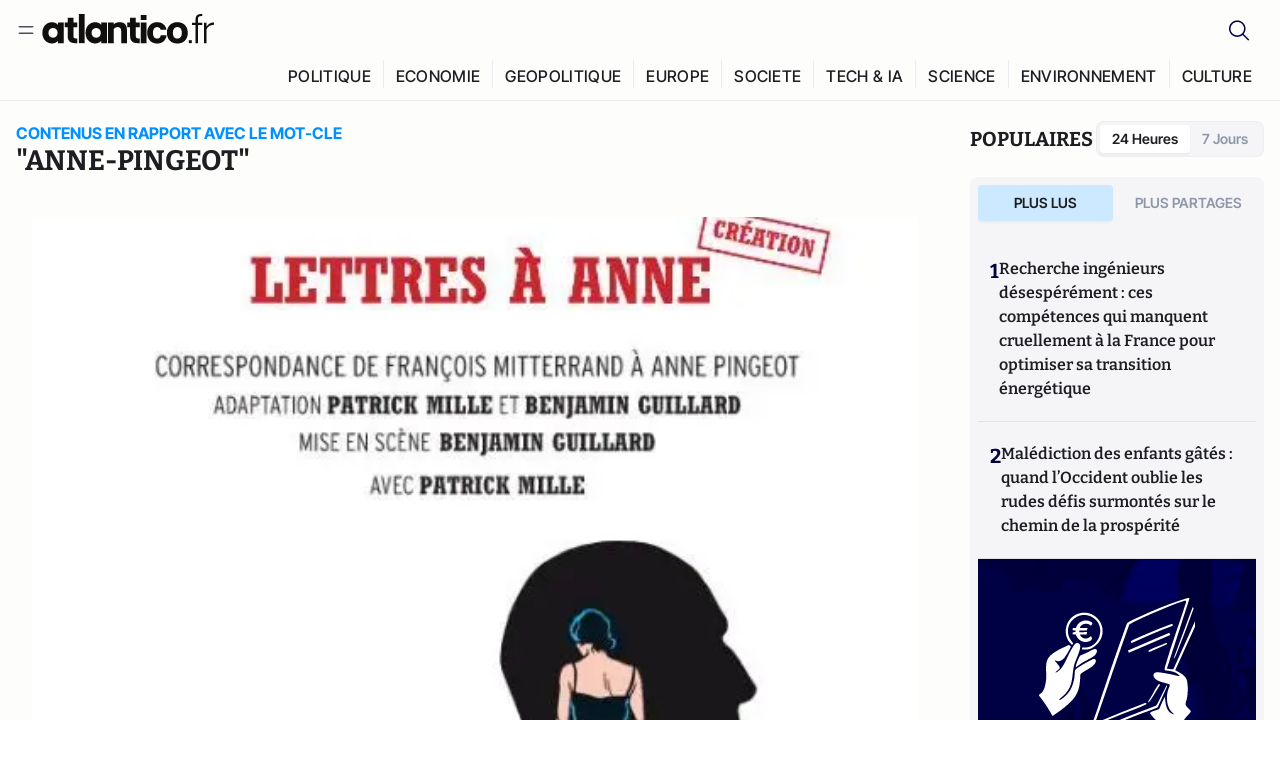

--- FILE ---
content_type: text/html;charset=utf-8
request_url: https://atlantico.fr/explore/tag/anne-pingeot
body_size: 29500
content:
<!DOCTYPE html><html  lang="fr"><head><meta charset="utf-8"><meta name="viewport" content="width=device-width, initial-scale=1"><script type="importmap">{"imports":{"#entry":"/v3_nuxt/BvdVzqGU.js"}}</script><title>Mot-clé «anne pingeot» | Atlantico.fr</title><link rel="preconnect" href="https://securepubads.g.doubleclick.net"><script src="https://securepubads.g.doubleclick.net/tag/js/gpt.js" async type="1348723cdb16802d1fc05cb8-text/javascript"></script><script src="https://bisko.gjirafa.net/web/atlantico-sdk.js" async type="1348723cdb16802d1fc05cb8-text/javascript"></script><style>.slide-enter-active[data-v-7fdfb17c],.slide-leave-active[data-v-7fdfb17c]{transition:transform .3s ease}.slide-enter-from[data-v-7fdfb17c],.slide-leave-to[data-v-7fdfb17c]{transform:translate(100%)}.slide-enter-to[data-v-7fdfb17c],.slide-leave-from[data-v-7fdfb17c]{transform:translate(0)}.body[data-v-7fdfb17c]::-webkit-scrollbar{display:none}</style><style>.cursor-grab{cursor:grab;cursor:-webkit-grab}.cursor-grabbing{cursor:grabbing;cursor:-webkit-grabbing}</style><link rel="stylesheet" href="/v3_nuxt/entry.Dfn3ug1N.css" crossorigin><link rel="preload" as="image" href="https://atlantico.codexcdn.net/assets/astSCscDEYWCfCDyd.jpg?width=700&height=500&quality=75"><link rel="preload" as="image" href="https://atlantico.codexcdn.net/assets/askryX8lma06IGxEj.jpg?width=700&height=500&quality=75"><link rel="preload" as="image" href="https://atlantico.codexcdn.net/assets/asSdMYAwNxyfa9zms.jpg?width=700&height=500&quality=75"><link rel="preload" as="image" href="https://atlantico.codexcdn.net/assets/asnoIYDHXSgLJDBzN.jpg?width=700&height=500&quality=75"><link rel="preload" as="image" href="https://atlantico.codexcdn.net/assets/asdAO8OWwhvn4SOAF.jpg?width=700&height=500&quality=75"><link rel="preload" as="image" href="https://atlantico.codexcdn.net/assets/ashp4iDg9IUf5m0OK.jpg?width=700&height=500&quality=75"><link rel="preload" as="image" href="https://atlantico.codexcdn.net/assets/asQRwtgfFV3bxVEe8.jpg?width=700&height=500&quality=75"><link rel="modulepreload" as="script" crossorigin href="/v3_nuxt/BvdVzqGU.js"><link rel="modulepreload" as="script" crossorigin href="/v3_nuxt/D65R55tk.js"><link rel="modulepreload" as="script" crossorigin href="/v3_nuxt/Jt9WoykN.js"><link rel="modulepreload" as="script" crossorigin href="/v3_nuxt/i0k3BxSH.js"><link rel="modulepreload" as="script" crossorigin href="/v3_nuxt/CN9sZZFA.js"><link rel="modulepreload" as="script" crossorigin href="/v3_nuxt/Av__j5bX.js"><link rel="modulepreload" as="script" crossorigin href="/v3_nuxt/Bw9yKQzT.js"><link rel="modulepreload" as="script" crossorigin href="/v3_nuxt/Cjx_GtD_.js"><link rel="modulepreload" as="script" crossorigin href="/v3_nuxt/BLMDDnHx.js"><link rel="modulepreload" as="script" crossorigin href="/v3_nuxt/L3iAslb-.js"><link rel="modulepreload" as="script" crossorigin href="/v3_nuxt/C96V2tip.js"><link rel="modulepreload" as="script" crossorigin href="/v3_nuxt/hOsjFXOh.js"><link rel="modulepreload" as="script" crossorigin href="/v3_nuxt/DQhXpD05.js"><link rel="modulepreload" as="script" crossorigin href="/v3_nuxt/7sJ2nx5a.js"><link rel="modulepreload" as="script" crossorigin href="/v3_nuxt/B7d8D2oU.js"><link rel="modulepreload" as="script" crossorigin href="/v3_nuxt/1jmZMGJo.js"><link rel="modulepreload" as="script" crossorigin href="/v3_nuxt/Bdn5y6FA.js"><link rel="modulepreload" as="script" crossorigin href="/v3_nuxt/CbvPCFIq.js"><link rel="modulepreload" as="script" crossorigin href="/v3_nuxt/o79npjwQ.js"><link rel="modulepreload" as="script" crossorigin href="/v3_nuxt/toJM70vm.js"><link rel="modulepreload" as="script" crossorigin href="/v3_nuxt/xQP_G4VK.js"><link rel="modulepreload" as="script" crossorigin href="/v3_nuxt/CQW0_ILY.js"><link rel="modulepreload" as="script" crossorigin href="/v3_nuxt/Cr_rWA8e.js"><link rel="modulepreload" as="script" crossorigin href="/v3_nuxt/CKwOWL7d.js"><link rel="modulepreload" as="script" crossorigin href="/v3_nuxt/C91SWt0p.js"><link rel="modulepreload" as="script" crossorigin href="/v3_nuxt/DLQf3bwR.js"><link rel="modulepreload" as="script" crossorigin href="/v3_nuxt/CnvwIuOm.js"><link rel="modulepreload" as="script" crossorigin href="/v3_nuxt/Kvs9Xklx.js"><link rel="modulepreload" as="script" crossorigin href="/v3_nuxt/BfekSUo5.js"><link rel="modulepreload" as="script" crossorigin href="/v3_nuxt/C_LRUJTv.js"><link rel="modulepreload" as="script" crossorigin href="/v3_nuxt/BFRwwTn_.js"><link rel="modulepreload" as="script" crossorigin href="/v3_nuxt/JpVexAXF.js"><link rel="modulepreload" as="script" crossorigin href="/v3_nuxt/DedXjEpp.js"><link rel="modulepreload" as="script" crossorigin href="/v3_nuxt/DlAUqK2U.js"><link rel="modulepreload" as="script" crossorigin href="/v3_nuxt/BVbW-UtF.js"><link rel="modulepreload" as="script" crossorigin href="/v3_nuxt/DwKBitL1.js"><link rel="preload" as="fetch" fetchpriority="low" crossorigin="anonymous" href="/v3_nuxt/builds/meta/7428d604-dba2-4c1f-a5aa-e03e627ecad7.json"><script src="https://cdn.tonos.tech/sdk/tonos-script-stg.js?aId=0e0e4cf9b7e54af3a437480933e69d6d&t=web" data-cfasync="false" defer></script><script src="https://www.instagram.com/embed.js" defer type="1348723cdb16802d1fc05cb8-text/javascript"></script><link rel="dns-prefetch" href="https://securepubads.g.doubleclick.net"><link rel="prefetch" as="image" type="image/svg+xml" href="/v3_nuxt/error-illustration.DUkv96ME.svg"><link rel="prefetch" as="image" type="image/svg+xml" href="/v3_nuxt/subscribe-img.BwIj5q4I.svg"><link rel="prefetch" as="script" crossorigin href="/v3_nuxt/D0i_XnaW.js"><link rel="prefetch" as="script" crossorigin href="/v3_nuxt/C8qnsHQK.js"><link rel="prefetch" as="script" crossorigin href="/v3_nuxt/Brs9NUOP.js"><link rel="prefetch" as="script" crossorigin href="/v3_nuxt/B6FsLF5k.js"><link rel="prefetch" as="script" crossorigin href="/v3_nuxt/BfLnt8sL.js"><link rel="prefetch" as="script" crossorigin href="/v3_nuxt/CjthlZKf.js"><link rel="prefetch" as="script" crossorigin href="/v3_nuxt/CyoqvX5-.js"><link rel="prefetch" as="script" crossorigin href="/v3_nuxt/mBtijS62.js"><link rel="prefetch" as="script" crossorigin href="/v3_nuxt/_4jDMb2G.js"><link rel="prefetch" as="script" crossorigin href="/v3_nuxt/CRjC3qgK.js"><meta name="robots" content="max-image-preview:large"><link rel="icon" type="image/x-icon" href="/favicon.ico"><link rel="icon" type="image/svg" href="/atlantico-short-logo.svg"><script type="application/ld+json" data-hid="schemaOrganization">
    {
      "@context": "https://schema.org",
      "@type": "NewsMediaOrganization",
      "name": "Atlantico.fr",
      "url": "https://atlantico.fr",
      "slogan": "Êtes-vous prêt à changer d'avis ?",
      "logo": "https://atlantico.codexcdn.net/assets/aseAg7UxDo15736OI.png",
      "sameAs": [
        "https://www.facebook.com/atlantico.franc",
        "https://twitter.com/atlantico_fr",
        "https://www.linkedin.com/company/atlantico/"
      ]
    }
    </script><script type="1348723cdb16802d1fc05cb8-text/javascript">
              (function(w,d,s,l,i){w[l]=w[l]||[];w[l].push({'gtm.start':
              new Date().getTime(),event:'gtm.js'});var f=d.getElementsByTagName(s)[0],
              j=d.createElement(s),dl=l!='dataLayer'?'&l='+l:'';j.async=true;j.src=
              'https://www.googletagmanager.com/gtm.js?id='+i+dl;f.parentNode.insertBefore(j,f);
              })(window,document,'script','dataLayer','GTM-K3S7WXR');
              </script><meta name="description" content><meta name="keywords" content="Atlantico,Media,Information,Libéral,Conservateur,Actualité,Economie,Politique,Géopolitique,Tech,Culture,People,Articles,Podcasts,Vidéos"><meta name="publisher" content="Atlantico"><meta property="og:title" content="Atlantico"><meta property="og:description" content><meta property="og:url" content="https://atlantico.fr"><meta property="og:image" content="https://atlantico.codexcdn.net/assets/aseAg7UxDo15736OI.png"><meta name="og:site_name" content="Atlantico"><meta name="og:type" content="website"><meta property="fb:app_id" content="1093005977806886"><meta name="msapplication-TileColor" content="#2b5797"><meta name="theme-color" content="#00014b"><meta name="apple-itunes-app" content="app-id=1564440160, app-argument=atlanticofr://?xto=AL-1-[iOS_Banner]"><meta name="al:ios:app_store_id" content="1564440160"><meta name="al:ios:app_name" content="Atlantico"><meta name="al:ios:url" content="atlanticofr://?xto=AL-1-[Autres]"><meta name="al:android:app_name" content="Atlantico"><meta name="al:android:package" content="com.talmont.atlantico"><meta name="al:android:url" content="atlanticofr://?xto=AL-1-[Autres]"><meta name="al:web:url" content="https://atlantico.fr"><meta name="apple-mobile-web-app-title" content="Atlantico"><meta name="twitter:app:id:googleplay" content="com.talmont.atlantico"><meta name="twitter:app:name:googleplay" content="Atlantico"><meta name="twitter:app:url:googleplay" content="https://atlantico.fr"><meta name="twitter:app:id:iphone" content="1564440160"><meta name="twitter:app:name:iphone" content="Atlantico .fr"><meta property="twitter:title" content="Atlantico"><meta property="twitter:url" content="https://atlantico.fr"><meta property="twitter:image" content="https://atlantico.codexcdn.net/assets/aseAg7UxDo15736OI.png"><meta property="twitter:description" content><link rel="canonical" href="https://atlantico.fr/explore/tag/anne-pingeot"><link rel="mask-icon" href="/safari-pinned-tab.svg" color="#00014b"><link rel="apple-touch-icon" href="/apple-touch-icon.svg" sizes="180x180"><link rel="alternate" type="application/rss+xml" href="https://rss.atlantico.fr" title="Atlantico RSS"><script type="application/ld+json">{"@context":"https://schema.org","@type":"BreadcrumbList","itemListElement":[{"@type":"ListItem","position":1,"name":"A la une","item":"https://atlantico.fr"},{"@type":"ListItem","position":2,"name":"Mot-clé","item":"https://atlantico.fr/explore/tag/anne-pingeot"}]}</script><script type="1348723cdb16802d1fc05cb8-module" src="/v3_nuxt/BvdVzqGU.js" crossorigin></script></head><body  class=""><noscript><iframe src="https://www.googletagmanager.com/ns.html?id=GTM-K3S7WXR"
          height="0" width="0" style="display:none;visibility:hidden"></iframe></noscript><!--teleport start anchor--><!----><!--teleport anchor--><div id="__nuxt"><div><div class="relative bg-[#FDFDFC]"><header class="sticky top-0 z-[9999] border-b border-[#EBEBF0] bg-[#fdfdfc] px-4 py-3 max-container:px-0 print:hidden [@media(min-width:1360px)]:pb-0 [@media(min-width:1361px)]:min-h-[105px]"><nav class="mx-auto flex min-h-9 max-w-[1360px] items-center justify-between"><div class="flex items-center gap-1.5 md:gap-5 [@media(min-width:375px)]:gap-3"><button class="hidden md:flex"><img src="data:image/svg+xml,%3csvg%20width=&#39;20&#39;%20height=&#39;20&#39;%20viewBox=&#39;0%200%2020%2020&#39;%20fill=&#39;none&#39;%20xmlns=&#39;http://www.w3.org/2000/svg&#39;%3e%3cpath%20d=&#39;M3.33334%206.6665H16.6667M3.33334%2013.3332H16.6667&#39;%20stroke=&#39;%23494F5A&#39;%20stroke-width=&#39;1.5&#39;%20stroke-linecap=&#39;round&#39;%20stroke-linejoin=&#39;round&#39;/%3e%3c/svg%3e" alt="Menu icon" width="20" height="20" class="h-5 w-5 cursor-pointer"></button><a href="/" class=""><img src="/logo.svg" width="185" height="32" class="h-[32px] w-[185px]" alt="Atlantico logo"></a></div><div class="flex items-center justify-center gap-2 md:gap-3"><button class="mr-3 hidden md:flex"><img src="data:image/svg+xml,%3csvg%20width=&#39;24&#39;%20height=&#39;24&#39;%20viewBox=&#39;0%200%2024%2024&#39;%20fill=&#39;none&#39;%20xmlns=&#39;http://www.w3.org/2000/svg&#39;%3e%3cpath%20d=&#39;M21.2765%2021.6164L15.6125%2015.9523C16.9735%2014.3183%2017.6522%2012.2225%2017.5074%2010.1009C17.3625%207.97924%2016.4053%205.99512%2014.8348%204.56126C13.2644%203.12741%2011.2016%202.35421%209.07555%202.40253C6.94953%202.45084%204.92397%203.31694%203.42026%204.82065C1.91655%206.32436%201.05045%208.34992%201.00213%2010.4759C0.953823%2012.602%201.72702%2014.6648%203.16087%2016.2352C4.59473%2017.8057%206.57885%2018.7629%208.70048%2018.9078C10.8221%2019.0526%2012.9179%2018.3739%2014.5519%2017.0129L20.216%2022.6769L21.2765%2021.6164ZM2.52654%2010.6769C2.52654%209.34191%202.92243%208.03687%203.66412%206.92684C4.40582%205.8168%205.46003%204.95164%206.69343%204.44075C7.92683%203.92986%209.28403%203.79618%2010.5934%204.05663C11.9028%204.31709%2013.1055%204.95996%2014.0495%205.90396C14.9935%206.84797%2015.6364%208.0507%2015.8968%209.36008C16.1573%2010.6694%2016.0236%2012.0266%2015.5127%2013.26C15.0018%2014.4935%2014.1367%2015.5477%2013.0266%2016.2894C11.9166%2017.0311%2010.6116%2017.4269%209.27654%2017.4269C7.48694%2017.425%205.77121%2016.7132%204.50577%2015.4477C3.24033%2014.1823%202.52853%2012.4665%202.52654%2010.6769Z&#39;%20fill=&#39;%23000044&#39;/%3e%3c/svg%3e" alt="Search icon" width="24" height="24"></button><span></span><button class="flex md:hidden"><img src="data:image/svg+xml,%3csvg%20width=&#39;20&#39;%20height=&#39;20&#39;%20viewBox=&#39;0%200%2020%2020&#39;%20fill=&#39;none&#39;%20xmlns=&#39;http://www.w3.org/2000/svg&#39;%3e%3cpath%20d=&#39;M3.33334%206.6665H16.6667M3.33334%2013.3332H16.6667&#39;%20stroke=&#39;%23494F5A&#39;%20stroke-width=&#39;1.5&#39;%20stroke-linecap=&#39;round&#39;%20stroke-linejoin=&#39;round&#39;/%3e%3c/svg%3e" alt="Menu icon" width="20" height="20" class="h-5 w-5 cursor-pointer"></button></div></nav><div class="mx-auto mt-3 max-w-[1360px] items-end justify-end gap-1 [@media(max-width:1023px)]:hidden [@media(min-width:1024px)]:flex"><div class="flex pb-4 [@media(min-width:1024px)]:pb-0"><!--[--><div class="border-r border-[#EBEBF0] px-2 pt-1 last:border-none [@media(max-width:1360px)]:px-1"><a href="/explore/all/politique" class="px-3 pb-4 pt-1 text-sm font-medium uppercase leading-[125%] tracking-[0.02em] text-gray10 hover:border-b-4 hover:border-link-blue hover:bg-[#EBEBF0] xl:text-base [@media(max-width:1360px)]:px-2">POLITIQUE</a></div><div class="border-r border-[#EBEBF0] px-2 pt-1 last:border-none [@media(max-width:1360px)]:px-1"><a href="/explore/all/economie" class="px-3 pb-4 pt-1 text-sm font-medium uppercase leading-[125%] tracking-[0.02em] text-gray10 hover:border-b-4 hover:border-link-blue hover:bg-[#EBEBF0] xl:text-base [@media(max-width:1360px)]:px-2">ECONOMIE</a></div><div class="border-r border-[#EBEBF0] px-2 pt-1 last:border-none [@media(max-width:1360px)]:px-1"><a href="/explore/all/geopolitique" class="px-3 pb-4 pt-1 text-sm font-medium uppercase leading-[125%] tracking-[0.02em] text-gray10 hover:border-b-4 hover:border-link-blue hover:bg-[#EBEBF0] xl:text-base [@media(max-width:1360px)]:px-2">GEOPOLITIQUE</a></div><div class="border-r border-[#EBEBF0] px-2 pt-1 last:border-none [@media(max-width:1360px)]:px-1"><a href="/explore/all/europe" class="px-3 pb-4 pt-1 text-sm font-medium uppercase leading-[125%] tracking-[0.02em] text-gray10 hover:border-b-4 hover:border-link-blue hover:bg-[#EBEBF0] xl:text-base [@media(max-width:1360px)]:px-2">EUROPE</a></div><div class="border-r border-[#EBEBF0] px-2 pt-1 last:border-none [@media(max-width:1360px)]:px-1"><a href="/explore/all/societe" class="px-3 pb-4 pt-1 text-sm font-medium uppercase leading-[125%] tracking-[0.02em] text-gray10 hover:border-b-4 hover:border-link-blue hover:bg-[#EBEBF0] xl:text-base [@media(max-width:1360px)]:px-2">SOCIETE</a></div><div class="border-r border-[#EBEBF0] px-2 pt-1 last:border-none [@media(max-width:1360px)]:px-1"><a href="/explore/all/tech-ia" class="px-3 pb-4 pt-1 text-sm font-medium uppercase leading-[125%] tracking-[0.02em] text-gray10 hover:border-b-4 hover:border-link-blue hover:bg-[#EBEBF0] xl:text-base [@media(max-width:1360px)]:px-2">TECH &amp; IA</a></div><div class="border-r border-[#EBEBF0] px-2 pt-1 last:border-none [@media(max-width:1360px)]:px-1"><a href="/explore/all/science" class="px-3 pb-4 pt-1 text-sm font-medium uppercase leading-[125%] tracking-[0.02em] text-gray10 hover:border-b-4 hover:border-link-blue hover:bg-[#EBEBF0] xl:text-base [@media(max-width:1360px)]:px-2">SCIENCE</a></div><div class="border-r border-[#EBEBF0] px-2 pt-1 last:border-none [@media(max-width:1360px)]:px-1"><a href="/explore/all/environnement" class="px-3 pb-4 pt-1 text-sm font-medium uppercase leading-[125%] tracking-[0.02em] text-gray10 hover:border-b-4 hover:border-link-blue hover:bg-[#EBEBF0] xl:text-base [@media(max-width:1360px)]:px-2">ENVIRONNEMENT</a></div><div class="border-r border-[#EBEBF0] px-2 pt-1 last:border-none [@media(max-width:1360px)]:px-1"><a href="/explore/all/culture" class="px-3 pb-4 pt-1 text-sm font-medium uppercase leading-[125%] tracking-[0.02em] text-gray10 hover:border-b-4 hover:border-link-blue hover:bg-[#EBEBF0] xl:text-base [@media(max-width:1360px)]:px-2">CULTURE</a></div><!--]--></div></div><!----></header><!--teleport start--><!--teleport end--><!----><!----><!----><!--[--><!----><aside class="translate-x-full md:-translate-x-full fixed right-0 top-0 z-[99999] h-full w-full transform overflow-y-auto bg-[#F9FAFB] transition-transform duration-300 ease-in-out sm:max-w-[400px] md:left-0"><div class="sticky top-0 z-10 flex min-h-[57px] items-end justify-between border-b border-[#EBEBF0] bg-[#FDFDFC] px-5 py-1.5 pr-2 [@media(min-width:1361px)]:min-h-[105px] [@media(min-width:1361px)]:py-3"><span class="font-bitter text-2xl font-bold uppercase text-gray10"> Menu </span><div class="block w-fit"><img src="data:image/svg+xml,%3csvg%20width=&#39;13&#39;%20height=&#39;12&#39;%20viewBox=&#39;0%200%2013%2012&#39;%20fill=&#39;none&#39;%20xmlns=&#39;http://www.w3.org/2000/svg&#39;%3e%3cpath%20fill-rule=&#39;evenodd&#39;%20clip-rule=&#39;evenodd&#39;%20d=&#39;M2.89254%209.35355C3.0878%209.54882%203.40439%209.54882%203.59965%209.35355L6.24609%206.70711L8.89254%209.35355C9.0878%209.54882%209.40439%209.54882%209.59965%209.35355C9.79491%209.15829%209.79491%208.84171%209.59965%208.64645L6.9532%206L9.59965%203.35355C9.79491%203.15829%209.79491%202.84171%209.59965%202.64645C9.40439%202.45118%209.0878%202.45118%208.89254%202.64645L6.24609%205.29289L3.59965%202.64645C3.40439%202.45118%203.0878%202.45118%202.89254%202.64645C2.69728%202.84171%202.69728%203.15829%202.89254%203.35355L5.53899%206L2.89254%208.64645C2.69728%208.84171%202.69728%209.15829%202.89254%209.35355Z&#39;%20fill=&#39;%231C1E22&#39;/%3e%3c/svg%3e" alt="Close icon" class="cursor-pointer px-3 py-2" width="46" height="46"></div></div><div class="flex flex-col px-4"><div class="relative mt-6 flex"><img src="data:image/svg+xml,%3csvg%20width=&#39;24&#39;%20height=&#39;24&#39;%20viewBox=&#39;0%200%2024%2024&#39;%20fill=&#39;none&#39;%20xmlns=&#39;http://www.w3.org/2000/svg&#39;%3e%3cpath%20d=&#39;M21.2765%2021.6164L15.6125%2015.9523C16.9735%2014.3183%2017.6522%2012.2225%2017.5074%2010.1009C17.3625%207.97924%2016.4053%205.99512%2014.8348%204.56126C13.2644%203.12741%2011.2016%202.35421%209.07555%202.40253C6.94953%202.45084%204.92397%203.31694%203.42026%204.82065C1.91655%206.32436%201.05045%208.34992%201.00213%2010.4759C0.953823%2012.602%201.72702%2014.6648%203.16087%2016.2352C4.59473%2017.8057%206.57885%2018.7629%208.70048%2018.9078C10.8221%2019.0526%2012.9179%2018.3739%2014.5519%2017.0129L20.216%2022.6769L21.2765%2021.6164ZM2.52654%2010.6769C2.52654%209.34191%202.92243%208.03687%203.66412%206.92684C4.40582%205.8168%205.46003%204.95164%206.69343%204.44075C7.92683%203.92986%209.28403%203.79618%2010.5934%204.05663C11.9028%204.31709%2013.1055%204.95996%2014.0495%205.90396C14.9935%206.84797%2015.6364%208.0507%2015.8968%209.36008C16.1573%2010.6694%2016.0236%2012.0266%2015.5127%2013.26C15.0018%2014.4935%2014.1367%2015.5477%2013.0266%2016.2894C11.9166%2017.0311%2010.6116%2017.4269%209.27654%2017.4269C7.48694%2017.425%205.77121%2016.7132%204.50577%2015.4477C3.24033%2014.1823%202.52853%2012.4665%202.52654%2010.6769Z&#39;%20fill=&#39;%23000044&#39;/%3e%3c/svg%3e" alt="Search icon" width="16" height="16" class="absolute left-4 top-3.5"><input value="" type="text" placeholder="Recherche..." class="w-full rounded border border-[#8E98A83D] bg-white py-[11px] pl-10 text-sm text-gray7 outline-none"></div></div><nav class="flex flex-col p-5"><!----><button style="" class="mt-2 flex h-[40px] justify-center rounded bg-[#E6E6EC] px-3 py-2.5 text-sm font-medium uppercase text-black md:hidden"> Je me connecte </button><!----><span class="mb-2 text-base font-medium uppercase text-gray10"> Categories </span><!--[--><a href="/explore/decryptages" class="border border-[#F6F6F6] bg-white p-3 text-base font-medium text-gray9 hover:bg-gray1 rounded-t-lg">Décryptages</a><a href="/explore/dossiers" class="border border-[#F6F6F6] bg-white p-3 text-base font-medium text-gray9 hover:bg-gray1">Dossiers</a><a href="/explore/rdvs" class="border border-[#F6F6F6] bg-white p-3 text-base font-medium text-gray9 hover:bg-gray1">Rendez-Vous</a><a href="/explore/videos" class="border border-[#F6F6F6] bg-white p-3 text-base font-medium text-gray9 hover:bg-gray1">Vidéos</a><a href="/explore/podcasts" class="border border-[#F6F6F6] bg-white p-3 text-base font-medium text-gray9 hover:bg-gray1">Podcasts</a><!--]--><button class="&#39;border rounded-b-lg&#39;, border-[#F6F6F6] bg-white p-3 text-left text-base font-medium text-gray9 hover:bg-gray1"> Plus Lus </button><div class="mt-9"><span class="text-gray8 mb-2 block text-xs uppercase"> Recevez notre newsletter </span><form class="relative"><input value="" placeholder="Entrez votre email pour recevoir la newsletter" class="w-full rounded border border-gray2 bg-white py-3 pl-4 pr-10 text-sm text-gray7 outline-none pr-12"><button type="submit" class="mt-2 min-h-[42.41px] w-full rounded-[4px] border border-brand9 bg-yellow-btn p-2.5 text-base font-medium uppercase text-brand9"><p>S&#39;inscrire</p></button></form><!----></div><p class="mb-6 mt-2 text-sm text-[#32363E]"> En cliquant sur s&#39;inscrire, vous confirmez que vous acceptez nos <a href="/conditions-generales" class="font-medium text-brand9 underline"> Termes et Conditions </a></p><div class="flex flex-col border-b border-[#E5E5E7] pb-3"><span class="mb-2 text-base font-medium uppercase text-gray10"> Themes </span><!--[--><a href="/explore/all/politique" class="border border-[#F6F6F6] bg-white p-3 text-base font-medium text-gray9 hover:bg-gray1 rounded-t-lg">Politique</a><a href="/explore/all/economie" class="border border-[#F6F6F6] bg-white p-3 text-base font-medium text-gray9 hover:bg-gray1">Economie</a><a href="/explore/all/geopolitique" class="border border-[#F6F6F6] bg-white p-3 text-base font-medium text-gray9 hover:bg-gray1">Géopolitique</a><a href="/explore/all/europe" class="border border-[#F6F6F6] bg-white p-3 text-base font-medium text-gray9 hover:bg-gray1">Europe</a><a href="/explore/all/societe" class="border border-[#F6F6F6] bg-white p-3 text-base font-medium text-gray9 hover:bg-gray1">Société</a><a href="/explore/all/tech-ia" class="border border-[#F6F6F6] bg-white p-3 text-base font-medium text-gray9 hover:bg-gray1">Tech &amp; IA</a><a href="/explore/all/science" class="border border-[#F6F6F6] bg-white p-3 text-base font-medium text-gray9 hover:bg-gray1">Science</a><a href="/explore/all/environnement" class="border border-[#F6F6F6] bg-white p-3 text-base font-medium text-gray9 hover:bg-gray1">Environnement</a><a href="/explore/all/culture" class="border border-[#F6F6F6] bg-white p-3 text-base font-medium text-gray9 hover:bg-gray1 rounded-b-lg">Culture</a><!--]--></div><a href="/about" class="mt-3 flex items-center justify-between gap-1.5 rounded-lg bg-white p-3 text-base font-medium tracking-[0.32px] text-brand9"><div class="flex items-center gap-2"><img src="data:image/svg+xml,%3csvg%20width=&#39;18&#39;%20height=&#39;18&#39;%20viewBox=&#39;0%200%2018%2018&#39;%20fill=&#39;none&#39;%20xmlns=&#39;http://www.w3.org/2000/svg&#39;%3e%3cpath%20d=&#39;M8.94284%2011.9219C10.5556%2011.9219%2011.713%2010.7455%2011.713%209.00006C11.713%207.25449%2010.5556%206.09723%208.94284%206.09723C7.31119%206.09723%206.17275%207.25449%206.17275%209.00006C6.17275%2010.7455%207.31119%2011.9219%208.94284%2011.9219ZM2.54883%208.981C2.54883%205.20526%205.0534%202.625%208.2788%202.625C9.79661%202.625%2011.0489%203.19433%2011.9406%204.16185V2.8337H15.4507V15.1663H11.9406V13.8192C11.0489%2014.8059%209.79661%2015.375%208.2788%2015.375C5.0534%2015.375%202.54883%2012.7758%202.54883%208.981Z&#39;%20fill=&#39;%23100F0D&#39;/%3e%3c/svg%3e" alt="Atlantico logo with letter" width="18" height="18"> Atlantico, c&#39;est qui, c&#39;est quoi ? </div><img src="data:image/svg+xml,%3csvg%20width=&#39;7&#39;%20height=&#39;12&#39;%20viewBox=&#39;0%200%207%2012&#39;%20fill=&#39;none&#39;%20xmlns=&#39;http://www.w3.org/2000/svg&#39;%3e%3cpath%20d=&#39;M5.37468%206.00015C5.37468%206.00951%205.36922%205.92882%205.24935%205.72997C5.13977%205.54819%204.97124%205.32725%204.74968%205.07648C4.30792%204.57658%203.70724%204.01381%203.09033%203.47818C2.4764%202.94513%201.86029%202.45072%201.39681%202.08902C1.16539%201.90841%200.972209%201.7609%200.83773%201.65933C0.770628%201.60865%200.717867%201.56947%200.682294%201.54296C0.664635%201.52979%200.651394%201.51949%200.642418%201.51285C0.637925%201.50952%200.634011%201.50713%200.631838%201.50552C0.630825%201.50477%200.629867%201.50424%200.629397%201.50389V1.50308C0.351496%201.29841%200.292139%200.907798%200.496747%200.62987C0.701417%200.351971%201.09203%200.292618%201.36996%200.49722H1.37077L1.37158%200.498034C1.3723%200.49856%201.37358%200.499542%201.37484%200.500475C1.37746%200.502411%201.38145%200.505074%201.38623%200.508613C1.39614%200.515949%201.41071%200.526453%201.42936%200.540352C1.46699%200.568392%201.52182%200.609932%201.59131%200.662422C1.73026%200.767374%201.92861%200.918353%202.16586%201.1035C2.63981%201.47338%203.27405%201.98215%203.90983%202.53417C4.54256%203.08354%205.19162%203.68799%205.68718%204.24885C5.93436%204.5286%206.15646%204.81282%206.32032%205.08462C6.47376%205.33922%206.62468%205.66153%206.62468%206.00015C6.62468%206.33877%206.47376%206.66107%206.32032%206.91568C6.15646%207.18748%205.93436%207.4717%205.68718%207.75145C5.19162%208.31231%204.54256%208.91677%203.90983%209.46613C3.27392%2010.0183%202.63903%2010.5269%202.16504%2010.8968C1.9279%2011.0819%201.73022%2011.233%201.59131%2011.3379C1.52182%2011.3904%201.46699%2011.4319%201.42936%2011.4599C1.41072%2011.4738%201.39614%2011.4843%201.38623%2011.4917C1.38148%2011.4952%201.37746%2011.4979%201.37484%2011.4998C1.3736%2011.5007%201.3723%2011.5017%201.37158%2011.5023L1.37077%2011.5031H1.36996C1.09202%2011.7077%200.701421%2011.6483%200.496747%2011.3704C0.292119%2011.0925%200.351484%2010.7019%200.629397%2010.4972V10.4964C0.62987%2010.4961%200.630816%2010.4955%200.631838%2010.4948C0.633958%2010.4932%200.637276%2010.4907%200.641604%2010.4875C0.650583%2010.4808%200.664508%2010.4706%200.682294%2010.4573C0.717871%2010.4308%200.770618%2010.3917%200.83773%2010.341C0.97221%2010.2394%201.16539%2010.0919%201.39681%209.91128C1.86026%209.54961%202.47563%209.05512%203.08952%208.52212C3.70655%207.9864%204.30784%207.42381%204.74968%206.92382C4.97124%206.67305%205.13977%206.45211%205.24935%206.27033C5.3692%206.07149%205.37468%205.99081%205.37468%206.00015Z&#39;%20fill=&#39;%23494F5A&#39;/%3e%3c/svg%3e" alt="Arrow right icon" width="16" height="16" class="h-4 w-4"></a><div class="my-3 border-b"></div><ul class="flex flex-wrap gap-4"><!--[--><li><a href="/about" class="text-base font-medium tracking-[0.56px] text-gray9 hover:text-link-blue">À propos de nous</a></li><li><a href="/contact" class="text-base font-medium tracking-[0.56px] text-gray9 hover:text-link-blue">Nous contacter</a></li><li><a href="/cgv" class="text-base font-medium tracking-[0.56px] text-gray9 hover:text-link-blue">CGV</a></li><li><a href="/legal" class="text-base font-medium tracking-[0.56px] text-gray9 hover:text-link-blue">Mentions légales</a></li><li><button type="button" class="cursor-pointer text-base font-medium tracking-[0.56px] text-gray9 hover:text-link-blue">Gestion de la publicité</button></li><li><button type="button" class="cursor-pointer text-base font-medium tracking-[0.56px] text-gray9 hover:text-link-blue">Gestion des cookies</button></li><li><a href="/politique-de-confidentialite" class="text-base font-medium tracking-[0.56px] text-gray9 hover:text-link-blue">Politique de confidentialité</a></li><li><a href="/politique-daccessibilite" class="text-base font-medium tracking-[0.56px] text-gray9 hover:text-link-blue">Politique d’accessibilité</a></li><li><a href="/politique-relative-aux-cookies" class="text-base font-medium tracking-[0.56px] text-gray9 hover:text-link-blue">Politique relative aux cookies</a></li><li><a href="/conditions-generales" class="text-base font-medium tracking-[0.56px] text-gray9 hover:text-link-blue">Conditions générales d’utilisation</a></li><!--]--></ul></nav></aside><!--]--><main class="mx-auto w-full max-w-[1360px] px-4 pb-5 pt-0 lg:py-5 max-container:px-0"><!--[--><!--[--><div id="tonos-content-id" value="non-premium"></div><div class="lg:flex lg:w-full lg:justify-between lg:gap-10"><div class="py-6 lg:flex lg:min-w-0 lg:basis-[73.53%] lg:flex-col lg:py-0"><div id="tonos-content-id" value="non-premium"></div><div class="flex items-center justify-between gap-2"><div class="flex flex-col gap-2"><p class="text-sm font-bold uppercase text-link-blue md:text-base"> Contenus en rapport avec le mot-cle </p><h1 class="font-bitter text-2xl font-bold uppercase text-gray10 md:text-[28px]"> &quot;ANNE-PINGEOT&quot; </h1></div></div><div class="my-6"><!--[--><div class="group relative pb-11 pt-0 hover:bg-[#0000440A] focus:bg-[#0000440A] md:!p-4 mb-0 border-b border-gray2"><div class="flex md:mx-0 md:w-full"><a href="/article/decryptage/-lettres-a-anne--correspondance-de-francois-mitterrand-a-anne-pingeot--de-francois-mitterrand---lettres-et-le-geant" class="relative max-h-[262px] w-full md:max-h-[666px]"><!----><script src="/cdn-cgi/scripts/7d0fa10a/cloudflare-static/rocket-loader.min.js" data-cf-settings="1348723cdb16802d1fc05cb8-|49"></script><img onerror="this.setAttribute(&#39;data-error&#39;, 1)" width="1070" height="650" alt="Lettres à Anne" loading="lazy" data-nuxt-img srcset="https://atlantico.codexcdn.net/assets/assVjywVmCn2ud4XZ.jpg?width=1070&amp;height=650&amp;quality=75 1x, https://atlantico.codexcdn.net/assets/assVjywVmCn2ud4XZ.jpg?width=1070&amp;height=650&amp;quality=75 2x" fetchpriority="low" class="aspect-[4/3] h-full w-full object-cover" src="https://atlantico.codexcdn.net/assets/assVjywVmCn2ud4XZ.jpg?width=1070&amp;height=650&amp;quality=75"></a></div><div class="z-5 relative mx-auto -mt-7 max-w-[95%] bg-white px-3 py-4 transition-shadow group-hover:shadow-lg group-focus:shadow-lg"><div class="flex flex-col items-center gap-4 text-center"><p class="w-full !text-start text-sm font-bold uppercase text-link-blue">ATLANTI-CULTURE</p><a href="/article/decryptage/-lettres-a-anne--correspondance-de-francois-mitterrand-a-anne-pingeot--de-francois-mitterrand---lettres-et-le-geant" class="font-bitter text-xl font-bold leading-[130%] text-gray10 md:text-[28px] md:leading-[140%] md:!text-[24px]"><span>&quot;Lettres à Anne. Correspondance de François Mitterrand à Anne Pingeot&quot; de François Mitterrand : Lettres et le géant</span></a><!--[--><div class="flex items-center gap-x-2"><!----><div class="flex flex-wrap items-center font-medium text-sm"><!--[--><!--[--><a href="/author/charles-edouard-aubry-3389780" class="group flex cursor-pointer items-center gap-2 md:hover:underline">Charles-Édouard Aubry pour Culture-Tops <!----></a><!----><!--]--><!--]--></div></div><p class="font-playfair text-xs italic text-gray10 sm:text-sm">1 min de lecture </p><!--]--></div></div></div><!--[--><!--[--><div class="flex items-start gap-2 border-b border-gray2 py-5 hover:bg-[#0000440A] focus:bg-[#0000440A] md:p-5 md:pt-8"><div class="w-full"><div class="flex w-full items-center justify-between"><p class="mb-4 text-sm font-bold uppercase text-link-blue">ATLANTI-CULTURE</p></div><div class="flow-root md:flex md:items-start md:gap-3"><div class="float-right mb-2 ml-3 w-[28%] md:order-last md:float-none md:mb-0 md:ml-0 md:basis-[15%]"><a href="/article/decryptage/oubliez-qu-il-s-agit-de-francois-mitterrand--critique-livre-lettres-a-anne-pingeot-amour-passion-editions-gallimard-yann-kerlau-culture-tops" class=""><script src="/cdn-cgi/scripts/7d0fa10a/cloudflare-static/rocket-loader.min.js" data-cf-settings="1348723cdb16802d1fc05cb8-|49"></script><img onerror="this.setAttribute(&#39;data-error&#39;, 1)" alt="Article cover" loading="eager" data-nuxt-img srcset="https://atlantico.codexcdn.net/assets/astSCscDEYWCfCDyd.jpg?width=700&amp;height=500&amp;quality=75 1x, https://atlantico.codexcdn.net/assets/astSCscDEYWCfCDyd.jpg?width=700&amp;height=500&amp;quality=75 2x" fetchpriority="high" class="aspect-square h-full w-full object-cover" src="https://atlantico.codexcdn.net/assets/astSCscDEYWCfCDyd.jpg?width=700&amp;height=500&amp;quality=75"></a></div><div class="contents md:block md:flex-1"><a href="/article/decryptage/oubliez-qu-il-s-agit-de-francois-mitterrand--critique-livre-lettres-a-anne-pingeot-amour-passion-editions-gallimard-yann-kerlau-culture-tops" class="mb-2 font-bitter text-xl font-bold text-gray10 md:mb-4 md:text-2xl">Oubliez qu&#39;il s&#39;agit de François Mitterrand...</a><div class="flex items-center gap-x-2 my-2"><!----><div class="flex flex-wrap items-center font-medium text-sm"><!--[--><!--[--><a href="/author/yann-kerlau-pour-culture-tops-2545966" class="group flex cursor-pointer items-center gap-2 md:hover:underline">Yann Kerlau pour Culture-Tops <!----></a><!----><!--]--><!--]--></div></div><p class="font-playfair text-xs italic text-gray10 sm:text-sm">1 min de lecture </p></div></div></div><!--[--><!--]--></div><!--[--><!--]--><!--]--><!--[--><div class="flex items-start gap-2 border-b border-gray2 py-5 hover:bg-[#0000440A] focus:bg-[#0000440A] md:p-5 md:pt-8"><div class="w-full"><div class="flex w-full items-center justify-between"><p class="mb-4 text-sm font-bold uppercase text-link-blue">REVUE DE PRESSE DES HEBDOS</p></div><div class="flow-root md:flex md:items-start md:gap-3"><div class="float-right mb-2 ml-3 w-[28%] md:order-last md:float-none md:mb-0 md:ml-0 md:basis-[15%]"><a href="/article/rdv/anne-pingeot--les-1200-lettres-d-amour-de-francois-mitterrand--bruno-le-maire--meme-pas-peur-de-francois-baroin--valeurs-actuelles-se-paye-francois-hollande-et-julie-gayet-hebdos-anita-hausser" class=""><script src="/cdn-cgi/scripts/7d0fa10a/cloudflare-static/rocket-loader.min.js" data-cf-settings="1348723cdb16802d1fc05cb8-|49"></script><img onerror="this.setAttribute(&#39;data-error&#39;, 1)" alt="Article cover" loading="eager" data-nuxt-img srcset="https://atlantico.codexcdn.net/assets/askryX8lma06IGxEj.jpg?width=700&amp;height=500&amp;quality=75 1x, https://atlantico.codexcdn.net/assets/askryX8lma06IGxEj.jpg?width=700&amp;height=500&amp;quality=75 2x" fetchpriority="high" class="aspect-square h-full w-full object-cover" src="https://atlantico.codexcdn.net/assets/askryX8lma06IGxEj.jpg?width=700&amp;height=500&amp;quality=75"></a></div><div class="contents md:block md:flex-1"><a href="/article/rdv/anne-pingeot--les-1200-lettres-d-amour-de-francois-mitterrand--bruno-le-maire--meme-pas-peur-de-francois-baroin--valeurs-actuelles-se-paye-francois-hollande-et-julie-gayet-hebdos-anita-hausser" class="mb-2 font-bitter text-xl font-bold text-gray10 md:mb-4 md:text-2xl">Anne Pingeot : les 1200 lettres d&#39;amour de François Mitterrand ; Bruno Le Maire : même pas peur de François Baroin ; Valeurs actuelles se paye François Hollande et Julie Gayet</a><div class="flex items-center gap-x-2 my-2"><!----><div class="flex flex-wrap items-center font-medium text-sm"><!--[--><!--[--><a href="/author/anita-hausser-1500079" class="group flex cursor-pointer items-center gap-2 md:hover:underline">Anita Hausser <!----></a><!----><!--]--><!--]--></div></div><p class="font-playfair text-xs italic text-gray10 sm:text-sm">1 min de lecture </p></div></div></div><!--[--><!--]--></div><!--[--><!--]--><!--]--><!--[--><div class="flex items-start gap-2 border-b border-gray2 py-5 hover:bg-[#0000440A] focus:bg-[#0000440A] md:p-5 md:pt-8"><div class="w-full"><div class="flex w-full items-center justify-between"><p class="mb-4 text-sm font-bold uppercase text-link-blue">LITTERATURE</p></div><div class="flow-root md:flex md:items-start md:gap-3"><div class="float-right mb-2 ml-3 w-[28%] md:order-last md:float-none md:mb-0 md:ml-0 md:basis-[15%]"><a href="/article/atlantico-light/les-lettres-de-francois-mitterrand-a-anne-pingeot-bientot-publiees" class=""><script src="/cdn-cgi/scripts/7d0fa10a/cloudflare-static/rocket-loader.min.js" data-cf-settings="1348723cdb16802d1fc05cb8-|49"></script><img onerror="this.setAttribute(&#39;data-error&#39;, 1)" alt="Article cover" loading="eager" data-nuxt-img srcset="https://atlantico.codexcdn.net/assets/asSdMYAwNxyfa9zms.jpg?width=700&amp;height=500&amp;quality=75 1x, https://atlantico.codexcdn.net/assets/asSdMYAwNxyfa9zms.jpg?width=700&amp;height=500&amp;quality=75 2x" fetchpriority="high" class="aspect-square h-full w-full object-cover" src="https://atlantico.codexcdn.net/assets/asSdMYAwNxyfa9zms.jpg?width=700&amp;height=500&amp;quality=75"></a></div><div class="contents md:block md:flex-1"><a href="/article/atlantico-light/les-lettres-de-francois-mitterrand-a-anne-pingeot-bientot-publiees" class="mb-2 font-bitter text-xl font-bold text-gray10 md:mb-4 md:text-2xl">Les lettres de François Mitterrand à Anne Pingeot bientôt publiées</a><div class="flex items-center gap-x-2 my-2"><!----><div class="flex flex-wrap items-center font-medium text-sm"><!--[--><!--[--><a href="/author/atlantico-redaction-1500154" class="group flex cursor-pointer items-center gap-2 md:hover:underline">Atlantico Rédaction <!----></a><!----><!--]--><!--]--></div></div><p class="font-playfair text-xs italic text-gray10 sm:text-sm">1 min de lecture </p></div></div></div><!--[--><!--]--></div><!--[--><!--]--><!--]--><!--[--><div class="flex items-start gap-2 border-b border-gray2 py-5 hover:bg-[#0000440A] focus:bg-[#0000440A] md:p-5 md:pt-8"><div class="w-full"><div class="flex w-full items-center justify-between"><p class="mb-4 text-sm font-bold uppercase text-link-blue">REVUE DE PRESSE DES HEBDOS</p></div><div class="flow-root md:flex md:items-start md:gap-3"><div class="float-right mb-2 ml-3 w-[28%] md:order-last md:float-none md:mb-0 md:ml-0 md:basis-[15%]"><a href="/article/rdv/[base64]" class=""><script src="/cdn-cgi/scripts/7d0fa10a/cloudflare-static/rocket-loader.min.js" data-cf-settings="1348723cdb16802d1fc05cb8-|49"></script><img onerror="this.setAttribute(&#39;data-error&#39;, 1)" alt="Article cover" loading="eager" data-nuxt-img srcset="https://atlantico.codexcdn.net/assets/asnoIYDHXSgLJDBzN.jpg?width=700&amp;height=500&amp;quality=75 1x, https://atlantico.codexcdn.net/assets/asnoIYDHXSgLJDBzN.jpg?width=700&amp;height=500&amp;quality=75 2x" fetchpriority="high" class="aspect-square h-full w-full object-cover" src="https://atlantico.codexcdn.net/assets/asnoIYDHXSgLJDBzN.jpg?width=700&amp;height=500&amp;quality=75"></a></div><div class="contents md:block md:flex-1"><a href="/article/rdv/[base64]" class="mb-2 font-bitter text-xl font-bold text-gray10 md:mb-4 md:text-2xl">Manuel Valls, l’ancien franc-maçon : est-il un homme libre ? Jérôme Kerviel &quot;réhabilité&quot; : un financier qui a retrouvé la liberté ? 
</a><div class="flex items-center gap-x-2 my-2"><!----><div class="flex flex-wrap items-center font-medium text-sm"><!--[--><!--[--><a href="/author/sandra-freeman-1500442" class="group flex cursor-pointer items-center gap-2 md:hover:underline">Sandra Freeman <!----></a><!----><!--]--><!--]--></div></div><p class="font-playfair text-xs italic text-gray10 sm:text-sm">1 min de lecture </p></div></div></div><!--[--><!--]--></div><!--[--><!--]--><!--]--><!--[--><div class="flex items-start gap-2 border-b border-gray2 py-5 hover:bg-[#0000440A] focus:bg-[#0000440A] md:p-5 md:pt-8"><div class="w-full"><div class="flex w-full items-center justify-between"><p class="mb-4 text-sm font-bold uppercase text-link-blue">DECES</p></div><div class="flow-root md:flex md:items-start md:gap-3"><div class="float-right mb-2 ml-3 w-[28%] md:order-last md:float-none md:mb-0 md:ml-0 md:basis-[15%]"><a href="/article/pepite/francois-mitterrand-aurait-ete-euthanasie-par-son-medecin" class=""><script src="/cdn-cgi/scripts/7d0fa10a/cloudflare-static/rocket-loader.min.js" data-cf-settings="1348723cdb16802d1fc05cb8-|49"></script><img onerror="this.setAttribute(&#39;data-error&#39;, 1)" alt="Article cover" loading="eager" data-nuxt-img srcset="https://atlantico.codexcdn.net/assets/asdAO8OWwhvn4SOAF.jpg?width=700&amp;height=500&amp;quality=75 1x, https://atlantico.codexcdn.net/assets/asdAO8OWwhvn4SOAF.jpg?width=700&amp;height=500&amp;quality=75 2x" fetchpriority="high" class="aspect-square h-full w-full object-cover" src="https://atlantico.codexcdn.net/assets/asdAO8OWwhvn4SOAF.jpg?width=700&amp;height=500&amp;quality=75"></a></div><div class="contents md:block md:flex-1"><a href="/article/pepite/francois-mitterrand-aurait-ete-euthanasie-par-son-medecin" class="mb-2 font-bitter text-xl font-bold text-gray10 md:mb-4 md:text-2xl">François Mitterrand aurait été euthanasié par son médecin</a><div class="flex items-center gap-x-2 my-2"><!----><div class="flex flex-wrap items-center font-medium text-sm"><!--[--><!--[--><a href="/author/atlantico-redaction-1500154" class="group flex cursor-pointer items-center gap-2 md:hover:underline">Atlantico Rédaction <!----></a><!----><!--]--><!--]--></div></div><p class="font-playfair text-xs italic text-gray10 sm:text-sm">1 min de lecture </p></div></div></div><!--[--><!--]--></div><!--[--><!--]--><!--]--><!--[--><div class="flex items-start gap-2 border-b border-gray2 py-5 hover:bg-[#0000440A] focus:bg-[#0000440A] md:p-5 md:pt-8"><div class="w-full"><div class="flex w-full items-center justify-between"><p class="mb-4 text-sm font-bold uppercase text-link-blue">EDITORIAL</p></div><div class="flow-root md:flex md:items-start md:gap-3"><div class="float-right mb-2 ml-3 w-[28%] md:order-last md:float-none md:mb-0 md:ml-0 md:basis-[15%]"><a href="/article/decryptage/nicolas-sarkozy-francois-mitterrand-un-jour-un-destin" class=""><script src="/cdn-cgi/scripts/7d0fa10a/cloudflare-static/rocket-loader.min.js" data-cf-settings="1348723cdb16802d1fc05cb8-|49"></script><img onerror="this.setAttribute(&#39;data-error&#39;, 1)" alt="Article cover" loading="eager" data-nuxt-img srcset="https://atlantico.codexcdn.net/assets/ashp4iDg9IUf5m0OK.jpg?width=700&amp;height=500&amp;quality=75 1x, https://atlantico.codexcdn.net/assets/ashp4iDg9IUf5m0OK.jpg?width=700&amp;height=500&amp;quality=75 2x" fetchpriority="high" class="aspect-square h-full w-full object-cover" src="https://atlantico.codexcdn.net/assets/ashp4iDg9IUf5m0OK.jpg?width=700&amp;height=500&amp;quality=75"></a></div><div class="contents md:block md:flex-1"><a href="/article/decryptage/nicolas-sarkozy-francois-mitterrand-un-jour-un-destin" class="mb-2 font-bitter text-xl font-bold text-gray10 md:mb-4 md:text-2xl">Quelle mouche a piqué Cécilia ?</a><div class="flex items-center gap-x-2 my-2"><!----><div class="flex flex-wrap items-center font-medium text-sm"><!--[--><!--[--><a href="/author/yves-derai-1500102" class="group flex cursor-pointer items-center gap-2 md:hover:underline">Yves Derai <!----></a><!----><!--]--><!--]--></div></div><p class="font-playfair text-xs italic text-gray10 sm:text-sm">1 min de lecture </p></div></div></div><!--[--><!--]--></div><!--[--><!--[--><div class="align-center relative flex min-h-[400px] flex-col items-center justify-center gap-4 overflow-hidden bg-brand9 px-9 py-7 md:mx-0"><img src="https://atlantico.codexcdn.net/assets/asAL2Lfxa02xHopKZ.png?width=350&amp;q=50" alt="Decorative background image" class="absolute inset-0 h-full w-full -translate-x-2 -translate-y-4 scale-[2.2] object-cover opacity-[40%] mix-blend-soft-light"><img src="/v3_nuxt/subscribe-img.BwIj5q4I.svg" width="156" height="156" alt="Subscribe image" class="justify-self-center"><span class="z-10 mt-auto text-center text-base font-medium text-[#9BD7FF]"> 1€ Le Premier Mois </span><a href="/user/register" class="z-10 rounded-[4px] bg-yellow-btn px-6 py-2 text-center text-base font-medium uppercase text-[#100F0D] hover:bg-yellow-btn-2"> Je m&#39;abonne </a><span class="z-10 text-center text-base font-medium text-[#EBEBF0]"> 12€/mois ensuite. <br> Annulez ou mettez en pause à tout moment. </span></div><!--]--><!--]--><!--]--><!--[--><div class="!border-b-0 flex items-start gap-2 border-b border-gray2 py-5 hover:bg-[#0000440A] focus:bg-[#0000440A] md:p-5 md:pt-8"><div class="w-full"><div class="flex w-full items-center justify-between"><p class="mb-4 text-sm font-bold uppercase text-link-blue">REVUE DE PRESSE DES HEBDOS</p></div><div class="flow-root md:flex md:items-start md:gap-3"><div class="float-right mb-2 ml-3 w-[28%] md:order-last md:float-none md:mb-0 md:ml-0 md:basis-[15%]"><a href="/article/rdv/pour-son-grand-retour-dans-les-medias-nicolas-sarkozy-sort-un-bilan-truque-" class=""><script src="/cdn-cgi/scripts/7d0fa10a/cloudflare-static/rocket-loader.min.js" data-cf-settings="1348723cdb16802d1fc05cb8-|49"></script><img onerror="this.setAttribute(&#39;data-error&#39;, 1)" alt="Article cover" loading="eager" data-nuxt-img srcset="https://atlantico.codexcdn.net/assets/asQRwtgfFV3bxVEe8.jpg?width=700&amp;height=500&amp;quality=75 1x, https://atlantico.codexcdn.net/assets/asQRwtgfFV3bxVEe8.jpg?width=700&amp;height=500&amp;quality=75 2x" fetchpriority="high" class="aspect-square h-full w-full object-cover" src="https://atlantico.codexcdn.net/assets/asQRwtgfFV3bxVEe8.jpg?width=700&amp;height=500&amp;quality=75"></a></div><div class="contents md:block md:flex-1"><a href="/article/rdv/pour-son-grand-retour-dans-les-medias-nicolas-sarkozy-sort-un-bilan-truque-" class="mb-2 font-bitter text-xl font-bold text-gray10 md:mb-4 md:text-2xl">Quand Sarkozy fait de la “mauvaise publicité”</a><div class="flex items-center gap-x-2 my-2"><!----><div class="flex flex-wrap items-center font-medium text-sm"><!--[--><!--[--><a href="/author/barbara-lambert-1500110" class="group flex cursor-pointer items-center gap-2 md:hover:underline">Barbara Lambert <!----></a><!----><!--]--><!--]--></div></div><p class="font-playfair text-xs italic text-gray10 sm:text-sm">1 min de lecture </p></div></div></div><!--[--><!--]--></div><!--[--><!--]--><!--]--><!--]--><!--]--></div><div class="my-6 text-center text-lg text-gray-500"> Plus de résultats disponibles </div></div><div class="hidden lg:flex lg:basis-[23.53%] lg:flex-col lg:gap-6"><div><div class="mb-5 flex flex-wrap items-center justify-between"><div class="flex flex-wrap items-center gap-4 md:flex-nowrap"><h2 class="font-bitter text-xl font-bold uppercase !leading-9 text-gray10"> Populaires </h2><!----></div><div class="flex items-center rounded-[8px] bg-[#F5F5F8] p-1 text-sm shadow-[inset_0px_0px_2px_1px_#0000000A]"><button class="rounded px-3 py-1 font-semibold bg-white text-gray10 shadow-[0px_2px_2px_0px_#0000000A]"> 24 Heures </button><button class="rounded px-3 py-1 font-semibold bg-transparent text-[#8E98A8]"> 7 Jours </button></div></div><div class="rounded-[8px] bg-[#F5F5F8] p-2"><div class="mb-4 grid grid-cols-2 items-center gap-2 text-sm lg:grid-cols-1 xl:grid-cols-2"><button class="rounded-[4px] py-2 font-semibold text-gray10 bg-blueLight shadow-[0px_2px_2px_0px_#0000000A]"> PLUS LUS </button><button class="rounded-[4px] py-2 font-semibold text-gray10 bg-transparent !text-[#8E98A8]"> PLUS PARTAGES </button></div><div class="cursor-grab"><!--[--><div class="hover:bg-[#0000440A] focus:bg-[#0000440A]"><div class="items-start gap-4 border-b border-gray2 py-5 lg:px-3 flex"><span class="cursor-pointer font-bitter text-xl font-bold text-brand9">1</span><a href="/article/rdv/[base64]" class="font-bitter text-base font-semibold text-gray10">Recherche ingénieurs désespérément : ces compétences qui manquent cruellement à la France pour optimiser sa transition énergétique</a></div><!----></div><div class="hover:bg-[#0000440A] focus:bg-[#0000440A]"><div class="items-start gap-4 border-b border-gray2 py-5 lg:px-3 flex"><span class="cursor-pointer font-bitter text-xl font-bold text-brand9">2</span><a href="/article/decryptage/[base64]" class="font-bitter text-base font-semibold text-gray10">Malédiction des enfants gâtés : quand l’Occident oublie les rudes défis surmontés sur le chemin de la prospérité</a></div><div><div class="align-center relative flex min-h-[400px] flex-col items-center justify-center gap-4 overflow-hidden bg-brand9 px-9 py-7 md:mx-0"><img src="https://atlantico.codexcdn.net/assets/asAL2Lfxa02xHopKZ.png?width=350&amp;q=50" alt="Decorative background image" class="absolute inset-0 h-full w-full -translate-x-2 -translate-y-4 scale-[2.2] object-cover opacity-[40%] mix-blend-soft-light"><img src="/v3_nuxt/subscribe-img.BwIj5q4I.svg" width="156" height="156" alt="Subscribe image" class="justify-self-center"><span class="z-10 mt-auto text-center text-base font-medium text-[#9BD7FF]"> 1€ Le Premier Mois </span><a href="/user/register" class="z-10 rounded-[4px] bg-yellow-btn px-6 py-2 text-center text-base font-medium uppercase text-[#100F0D] hover:bg-yellow-btn-2 w-full"> Je m&#39;abonne </a><span class="z-10 text-center text-base font-medium text-[#EBEBF0]"> 12€/mois ensuite. <br> Annulez ou mettez en pause à tout moment. </span></div></div></div><div class="hover:bg-[#0000440A] focus:bg-[#0000440A]"><div class="items-start gap-4 border-b border-gray2 py-5 lg:px-3 flex"><span class="cursor-pointer font-bitter text-xl font-bold text-brand9">3</span><a href="/article/decryptage/delphine-ernotte-et-la-desinformation-petite-experience-semantique-avec-lintelligence-artificielle-vero-vero" class="font-bitter text-base font-semibold text-gray10">Delphine Ernotte et la désinformation : petite expérience sémantique avec l’intelligence artificielle</a></div><!----></div><div class="hover:bg-[#0000440A] focus:bg-[#0000440A]"><div class="items-start gap-4 border-b border-gray2 py-5 lg:px-3 flex"><span class="cursor-pointer font-bitter text-xl font-bold text-brand9">4</span><a href="/article/podcast/benoit-perrin-contribuables-associes-les-francais-entre-ras-le-bol-fiscal-et-deni-de-deficits-taxes-impots-budget-economie-fiscalite-Jean-Sebastien-Ferjou" class="font-bitter text-base font-semibold text-gray10">Benoît Perrin (Contribuables Associés) : &quot;Les Français entre ras-le-bol fiscal et déni de déficits&quot;</a></div><!----></div><div class="hover:bg-[#0000440A] focus:bg-[#0000440A]"><div class="items-start gap-4 border-b border-gray2 py-5 lg:px-3 flex"><span class="cursor-pointer font-bitter text-xl font-bold text-brand9">5</span><a href="/article/decryptage/exportations-la-chine-est-devenue-la-seule-puissance-a-se-passer-du-reste-du-monde-economie-consommation-michel-ruimy-jean-francois-di-meglio" class="font-bitter text-base font-semibold text-gray10">Mais qu’exporterons-nous maintenant que la Chine est devenue la seule puissance à se passer du reste du monde ?</a></div><!----></div><div class="hover:bg-[#0000440A] focus:bg-[#0000440A]"><div class="items-start gap-4 border-b border-gray2 py-5 lg:px-3 flex"><span class="cursor-pointer font-bitter text-xl font-bold text-brand9">6</span><a href="/article/decryptage/entreprises-ou-immobilier-l-heritage-des-baby-boomers-a-deja-commence-a-etre-transmis-dans-une-large-impreparation" class="font-bitter text-base font-semibold text-gray10">Entreprises ou immobilier : l&#39;héritage des baby-boomers a déjà commencé à être transmis... dans une large impréparation</a></div><!----></div><div class="hover:bg-[#0000440A] focus:bg-[#0000440A]"><div class="items-start gap-4 border-b border-gray2 py-5 lg:px-3 border-b-0 flex"><span class="cursor-pointer font-bitter text-xl font-bold text-brand9">7</span><a href="/article/decryptage/les-francais-schizophrenie-economique-moral-depenses-soutenues-black-friday-economie-danielle-rapoport-anne-laure-boncori" class="font-bitter text-base font-semibold text-gray10">Les Français en pleine schizophrénie économique ? Moral dans les chaussettes et dépenses soutenues</a></div><!----></div><!--]--></div></div></div></div></div><!--]--><!--]--></main><div data-v-7fdfb17c><!----><!----></div><div class="fixed bottom-16 right-4 z-[9999] md:bottom-10 md:right-10"><!----></div><footer class="bg-brand9 text-white"><div class="mx-auto max-w-[1360px] px-5 py-10 2xl:px-0"><div class="grid grid-cols-1 gap-10 lg:grid-cols-12"><section class="flex h-full w-full flex-col justify-between lg:col-span-4 lg:max-w-[360px]"><div><a href="/" class=""><img src="/white-logo.svg" class="mb-10" alt="Atlantico White logo" width="140" height="24"></a><div><span class="text-brand2 mb-2 block text-xs uppercase"> Recevez notre newsletter </span><form class="relative"><input value="" placeholder="Entrez votre email pour recevoir la newsletter" class="w-full rounded-[4px] border border-[#FFFFFF3D] bg-[#FFFFFF1F] px-[18px] py-3 text-sm font-normal text-[#C0C0D1] outline-none pr-12"><button type="submit" class="mt-2 min-h-[42.41px] w-full rounded-[4px] border border-brand9 bg-yellow-btn p-2.5 text-base font-medium uppercase text-brand9"><p>S&#39;inscrire</p></button></form><!----></div><p class="mb-6 mt-5 pr-1 text-center text-sm text-white md:!text-start"> En cliquant sur s&#39;inscrire, vous confirmez que vous acceptez nos <a href="/conditions-generales" class="font-medium text-[#9bd7ff] underline"> Termes et Conditions </a></p><p class="mt-5 text-center text-xs font-normal tracking-widest text-[#FFFFFFCC] md:!text-start">&copy; 2025 Talmont Media SAS. tous droits réservés.</p></div><div class="flex flex-col items-center"><ul class="my-6 flex items-center gap-3" role="list"><li><a href="/contact" class="flex items-center justify-center rounded-full border border-[#FFFFFF52] p-3"><img src="data:image/svg+xml,%3csvg%20width=&#39;24&#39;%20height=&#39;25&#39;%20viewBox=&#39;0%200%2024%2025&#39;%20fill=&#39;none&#39;%20xmlns=&#39;http://www.w3.org/2000/svg&#39;%3e%3cpath%20d=&#39;M21.75%207.60864V18.1086C21.75%2018.7054%2021.5129%2019.2777%2021.091%2019.6996C20.669%2020.1216%2020.0967%2020.3586%2019.5%2020.3586H4.5C3.90326%2020.3586%203.33097%2020.1216%202.90901%2019.6996C2.48705%2019.2777%202.25%2018.7054%202.25%2018.1086V7.60864M21.75%207.60864C21.75%207.01191%2021.5129%206.43961%2021.091%206.01765C20.669%205.5957%2020.0967%205.35864%2019.5%205.35864H4.5C3.90326%205.35864%203.33097%205.5957%202.90901%206.01765C2.48705%206.43961%202.25%207.01191%202.25%207.60864M21.75%207.60864V7.85164C21.75%208.23579%2021.6517%208.61355%2021.4644%208.94894C21.2771%209.28433%2021.0071%209.56618%2020.68%209.76764L13.18%2014.3826C12.8252%2014.6012%2012.4167%2014.7169%2012%2014.7169C11.5833%2014.7169%2011.1748%2014.6012%2010.82%2014.3826L3.32%209.76864C2.99292%209.56718%202.72287%209.28533%202.53557%208.94994C2.34827%208.61455%202.24996%208.23679%202.25%207.85264V7.60864&#39;%20stroke=&#39;white&#39;%20stroke-width=&#39;1.5&#39;%20stroke-linecap=&#39;round&#39;%20stroke-linejoin=&#39;round&#39;%20/%3e%3c/svg%3e" alt="Mail icon" width="20" height="20" loading="lazy"></a></li><!--[--><li><a href="https://x.com/atlantico_fr" target="_blank" rel="noopener noreferrer" aria-label="Atlantico on X (Twitter)" class="flex items-center justify-center rounded-full border border-[#FFFFFF52] p-3"><img src="data:image/svg+xml,%3csvg%20width=&#39;24&#39;%20height=&#39;25&#39;%20viewBox=&#39;0%200%2024%2025&#39;%20fill=&#39;none&#39;%20xmlns=&#39;http://www.w3.org/2000/svg&#39;%3e%3cpath%20d=&#39;M2.5%2012.8586C2.5%208.3803%202.5%206.14113%203.89124%204.74988C5.28249%203.35864%207.52166%203.35864%2012%203.35864C16.4784%203.35864%2018.7175%203.35864%2020.1088%204.74988C21.5%206.14113%2021.5%208.3803%2021.5%2012.8586C21.5%2017.3369%2021.5%2019.5761%2020.1088%2020.9674C18.7175%2022.3586%2016.4784%2022.3586%2012%2022.3586C7.52166%2022.3586%205.28249%2022.3586%203.89124%2020.9674C2.5%2019.5761%202.5%2017.3369%202.5%2012.8586Z&#39;%20stroke=&#39;white&#39;%20stroke-width=&#39;1.5&#39;%20stroke-linecap=&#39;round&#39;%20stroke-linejoin=&#39;round&#39;%20/%3e%3cpath%20d=&#39;M7%2017.8586L11.1936%2013.6651M11.1936%2013.6651L7%207.85864H9.77778L12.8065%2012.0521M11.1936%2013.6651L14.2222%2017.8586H17L12.8065%2012.0521M17%207.85864L12.8065%2012.0521&#39;%20stroke=&#39;white&#39;%20stroke-width=&#39;1.5&#39;%20stroke-linecap=&#39;round&#39;%20stroke-linejoin=&#39;round&#39;%20/%3e%3c/svg%3e" alt="X (Twitter) icon" width="20" height="20" loading="lazy"></a></li><li><a href="https://www.facebook.com/atlantico.france/?v=wall" target="_blank" rel="noopener noreferrer" aria-label="Atlantico on Facebook" class="flex items-center justify-center rounded-full border border-[#FFFFFF52] p-3"><img src="data:image/svg+xml,%3csvg%20width=&#39;24&#39;%20height=&#39;25&#39;%20viewBox=&#39;0%200%2024%2025&#39;%20fill=&#39;none&#39;%20xmlns=&#39;http://www.w3.org/2000/svg&#39;%3e%3cg%20clip-path=&#39;url(%23clip0_1698_28068)&#39;%3e%3cpath%20fill-rule=&#39;evenodd&#39;%20clip-rule=&#39;evenodd&#39;%20d=&#39;M6.18182%2011.6919C5.20406%2011.6919%205%2011.8838%205%2012.803V14.4697C5%2015.389%205.20406%2015.5808%206.18182%2015.5808H8.54545V22.2475C8.54545%2023.1667%208.74951%2023.3586%209.72727%2023.3586H12.0909C13.0687%2023.3586%2013.2727%2023.1667%2013.2727%2022.2475V15.5808H15.9267C16.6683%2015.5808%2016.8594%2015.4453%2017.0631%2014.775L17.5696%2013.1083C17.9185%2011.96%2017.7035%2011.6919%2016.4332%2011.6919H13.2727V8.9142C13.2727%208.30055%2013.8018%207.80308%2014.4545%207.80308H17.8182C18.7959%207.80308%2019%207.61123%2019%206.69197V4.46975C19%203.55049%2018.7959%203.35864%2017.8182%203.35864H14.4545C11.191%203.35864%208.54545%205.84595%208.54545%208.9142V11.6919H6.18182Z&#39;%20stroke=&#39;white&#39;%20stroke-width=&#39;1.5&#39;%20stroke-linecap=&#39;round&#39;%20stroke-linejoin=&#39;round&#39;%20/%3e%3c/g%3e%3cdefs%3e%3cclipPath%20id=&#39;clip0_1698_28068&#39;%3e%3crect%20width=&#39;24&#39;%20height=&#39;24&#39;%20fill=&#39;white&#39;%20transform=&#39;translate(0%200.858643)&#39;%20/%3e%3c/clipPath%3e%3c/defs%3e%3c/svg%3e" alt="Facebook icon" width="20" height="20" loading="lazy"></a></li><li><a href="https://www.linkedin.com/company/atlantico/" target="_blank" rel="noopener noreferrer" aria-label="Atlantico on LinkedIn" class="flex items-center justify-center rounded-full border border-[#FFFFFF52] p-3"><img src="data:image/svg+xml,%3csvg%20width=&#39;24&#39;%20height=&#39;25&#39;%20viewBox=&#39;0%200%2024%2025&#39;%20fill=&#39;none&#39;%20xmlns=&#39;http://www.w3.org/2000/svg&#39;%3e%3cpath%20d=&#39;M7%2010.8586V17.8586&#39;%20stroke=&#39;white&#39;%20stroke-width=&#39;1.5&#39;%20stroke-linecap=&#39;round&#39;%20stroke-linejoin=&#39;round&#39;%20/%3e%3cpath%20d=&#39;M11%2013.8586V17.8586M11%2013.8586C11%2012.2017%2012.3431%2010.8586%2014%2010.8586C15.6569%2010.8586%2017%2012.2017%2017%2013.8586V17.8586M11%2013.8586V10.8586&#39;%20stroke=&#39;white&#39;%20stroke-width=&#39;1.5&#39;%20stroke-linecap=&#39;round&#39;%20stroke-linejoin=&#39;round&#39;%20/%3e%3cpath%20d=&#39;M7.00899%207.85864H7&#39;%20stroke=&#39;white&#39;%20stroke-width=&#39;1.5&#39;%20stroke-linecap=&#39;round&#39;%20stroke-linejoin=&#39;round&#39;%20/%3e%3cpath%20d=&#39;M2.5%2012.8586C2.5%208.3803%202.5%206.14113%203.89124%204.74988C5.28249%203.35864%207.52166%203.35864%2012%203.35864C16.4783%203.35864%2018.7175%203.35864%2020.1088%204.74988C21.5%206.14113%2021.5%208.3803%2021.5%2012.8586C21.5%2017.3369%2021.5%2019.5761%2020.1088%2020.9674C18.7175%2022.3586%2016.4783%2022.3586%2012%2022.3586C7.52166%2022.3586%205.28249%2022.3586%203.89124%2020.9674C2.5%2019.5761%202.5%2017.3369%202.5%2012.8586Z&#39;%20stroke=&#39;white&#39;%20stroke-width=&#39;1.5&#39;%20stroke-linecap=&#39;round&#39;%20stroke-linejoin=&#39;round&#39;%20/%3e%3c/svg%3e" alt="LinkedIn icon" width="20" height="20" loading="lazy"></a></li><!--]--></ul><a href="/cdn-cgi/l/email-protection#e89c879d9b848d9b8b87869c898b9c9ba8899c8489869c818b87c68e9a" class="text-xs font-bold uppercase tracking-[0.6px] text-white hover:text-brand16"> <span class="__cf_email__" data-cfemail="4b3f243e38272e382824253f2a283f380b2a3f272a253f222824652d39">[email&#160;protected]</span> </a></div></section><section class="lg:col-span-8"><h3 class="border-b border-[#3D3D71] pb-3 text-xs uppercase tracking-wide text-brand2"> Mieux nous connaitre </h3><ul class="mb-12 mt-6 flex flex-wrap items-center text-xs"><li class="text-xs font-medium uppercase tracking-wide text-white hover:text-brand16 focus:text-brand16 md:text-sm"><a href="/about" class=""> Atlantico c&#39;est qui, c&#39;est quoi ? </a><span class="mx-6 text-[#FFFFFF3D]">/</span></li><li class="text-xs font-medium uppercase tracking-wide text-white hover:text-brand16 focus:text-brand16 md:text-sm"><a href="/authors" class=""> Le reseau d&#39;Atlantico </a><span class="mx-6 text-[#FFFFFF3D]">/</span></li><li class="text-xs font-medium uppercase tracking-wide text-white hover:text-brand16 focus:text-brand16 md:text-sm"><a href="/contact" class=""> Contact </a></li></ul><div class="grid grid-cols-1 gap-y-6 sm:grid-cols-2 md:gap-y-0"><div><h3 class="border-b border-[#3D3D71] pb-3 text-xs uppercase tracking-wide text-brand2"> Categories </h3><ul class="mt-6 flex flex-col gap-y-4"><!--[--><li><a href="/explore/decryptages" class="text-sm font-medium uppercase text-white hover:text-brand16 focus:text-brand16">DECRYPTAGES</a></li><li><a href="/explore/dossiers" class="text-sm font-medium uppercase text-white hover:text-brand16 focus:text-brand16">DOSSIERS</a></li><li><a href="/explore/rdvs" class="text-sm font-medium uppercase text-white hover:text-brand16 focus:text-brand16">RENDEZ-VOUS</a></li><li><a href="/explore/videos" class="text-sm font-medium uppercase text-white hover:text-brand16 focus:text-brand16">VIDEOS</a></li><li><a href="/explore/podcasts" class="text-sm font-medium uppercase text-white hover:text-brand16 focus:text-brand16">PODCASTS</a></li><!--]--><li><!----></li></ul></div><div><h3 class="border-b border-[#3D3D71] pb-3 text-xs uppercase tracking-wide text-brand2"> Legal </h3><ul class="mt-6 flex flex-row flex-wrap gap-x-3 gap-y-4 uppercase md:flex-col md:flex-nowrap md:gap-x-0"><!--[--><li><a href="/cgv" class="text-sm font-medium uppercase text-white hover:text-brand16 focus:text-brand16">CGV</a></li><li><a href="/legal" class="text-sm font-medium uppercase text-white hover:text-brand16 focus:text-brand16">MENTIONS LEGALES</a></li><li><button type="button" class="cursor-pointer text-sm font-medium uppercase text-white hover:text-brand16 focus:text-brand16">GESTION DE LA PUBLICITE</button></li><li><button type="button" class="cursor-pointer text-sm font-medium uppercase text-white hover:text-brand16 focus:text-brand16">GESTION DES COOKIES</button></li><li><a href="/politique-de-confidentialite" class="text-sm font-medium uppercase text-white hover:text-brand16 focus:text-brand16">POLITIQUE DE CONFIDENTIALITE</a></li><li><a href="/politique-daccessibilite" class="text-sm font-medium uppercase text-white hover:text-brand16 focus:text-brand16">POLITIQUE D’ACCESSIBILITE</a></li><li><a href="/politique-relative-aux-cookies" class="text-sm font-medium uppercase text-white hover:text-brand16 focus:text-brand16">POLITIQUE RELATIVE AUX COOKIES</a></li><li><a href="/conditions-generales" class="text-sm font-medium uppercase text-white hover:text-brand16 focus:text-brand16">CONDITIONS GENERALES D’UTILISATION</a></li><!--]--></ul></div></div></section></div></div></footer></div></div></div><div id="teleports"></div><script data-cfasync="false" src="/cdn-cgi/scripts/5c5dd728/cloudflare-static/email-decode.min.js"></script><script type="application/json" data-nuxt-data="nuxt-app" data-ssr="true" id="__NUXT_DATA__">[["ShallowReactive",1],{"data":2,"state":828,"once":840,"_errors":841,"serverRendered":832,"path":843},["ShallowReactive",3],{"themes":4,"categories":211,"lePointActu":240,"keyword-anne-pingeot":276,"articles-keyword-tgqyn3oWPe-0":284,"latestBestOf":466,"popularArticles_mostReadArticlesLast24h":473,"authors--1":673},[5,13,19,25,31,37,43,49,55,61,67,73,79,85,91,97,103,109,115,121,127,133,139,145,151,157,163,169,175,181,187,193,199,205],{"__typename":6,"id":7,"title":8,"children":9,"url":12},"CodexSection","seakAURYPe","Tech & IA",{"__typename":10,"items":11},"CodexSectionCollection",[],"tech-ia",{"__typename":6,"id":14,"title":15,"children":16,"url":18},"se74eaf6tW","Géopolitique",{"__typename":10,"items":17},[],"geopolitique",{"__typename":6,"id":20,"title":21,"children":22,"url":24},"secsTefFZt","Atlantico",{"__typename":10,"items":23},[],"atlantico",{"__typename":6,"id":26,"title":27,"children":28,"url":30},"seEb5A0ADc","Business",{"__typename":10,"items":29},[],"atlantico-business",{"__typename":6,"id":32,"title":33,"children":34,"url":36},"seDtH5UpXO","Tribunes",{"__typename":10,"items":35},[],"tribunes",{"__typename":6,"id":38,"title":39,"children":40,"url":42},"seTrBiSWlS","Style de vie",{"__typename":10,"items":41},[],"style-de-vie",{"__typename":6,"id":44,"title":45,"children":46,"url":48},"sevcqrKBfQ","Insolite",{"__typename":10,"items":47},[],"insolite",{"__typename":6,"id":50,"title":51,"children":52,"url":54},"seKMJxyzaS","Défense",{"__typename":10,"items":53},[],"defense",{"__typename":6,"id":56,"title":57,"children":58,"url":60},"sex67Ychd4","Religion",{"__typename":10,"items":59},[],"religion",{"__typename":6,"id":62,"title":63,"children":64,"url":66},"sePzVnsO4q","Mode",{"__typename":10,"items":65},[],"mode",{"__typename":6,"id":68,"title":69,"children":70,"url":72},"seBheXtCEr","Loisirs",{"__typename":10,"items":71},[],"loisirs",{"__typename":6,"id":74,"title":75,"children":76,"url":78},"seuaD4hVmg","Science",{"__typename":10,"items":77},[],"science",{"__typename":6,"id":80,"title":81,"children":82,"url":84},"seeDhkbCkv","High-tech",{"__typename":10,"items":83},[],"high-tech",{"__typename":6,"id":86,"title":87,"children":88,"url":90},"seGuPIVjVt","Justice",{"__typename":10,"items":89},[],"justice",{"__typename":6,"id":92,"title":93,"children":94,"url":96},"seIvJMBvxO","Consommation",{"__typename":10,"items":95},[],"consommation",{"__typename":6,"id":98,"title":99,"children":100,"url":102},"senIAaqH0p","Education",{"__typename":10,"items":101},[],"education",{"__typename":6,"id":104,"title":105,"children":106,"url":108},"semlS9zLpD","Finance",{"__typename":10,"items":107},[],"finance",{"__typename":6,"id":110,"title":111,"children":112,"url":114},"sekz6gWZR1","Terrorisme",{"__typename":10,"items":113},[],"terrorisme",{"__typename":6,"id":116,"title":117,"children":118,"url":120},"se35cDGa08","Santé",{"__typename":10,"items":119},[],"sante",{"__typename":6,"id":122,"title":123,"children":124,"url":126},"seMyZ06jHJ","Social",{"__typename":10,"items":125},[],"social",{"__typename":6,"id":128,"title":129,"children":130,"url":132},"seTlerHfdu","Environnement",{"__typename":10,"items":131},[],"environnement",{"__typename":6,"id":134,"title":135,"children":136,"url":138},"semFNhessA","Economie",{"__typename":10,"items":137},[],"economie",{"__typename":6,"id":140,"title":141,"children":142,"url":144},"sead8aQ3cB","Société",{"__typename":10,"items":143},[],"societe",{"__typename":6,"id":146,"title":147,"children":148,"url":150},"se9zJdYVYe","Europe",{"__typename":10,"items":149},[],"europe",{"__typename":6,"id":152,"title":153,"children":154,"url":156},"seN7QUojun","Sport",{"__typename":10,"items":155},[],"sport",{"__typename":6,"id":158,"title":159,"children":160,"url":162},"seAv3yCDCE","Média",{"__typename":10,"items":161},[],"media",{"__typename":6,"id":164,"title":165,"children":166,"url":168},"seClgcqeNc","Politique",{"__typename":10,"items":167},[],"politique",{"__typename":6,"id":170,"title":171,"children":172,"url":174},"seylXkELvU","Culture",{"__typename":10,"items":173},[],"culture",{"__typename":6,"id":176,"title":177,"children":178,"url":180},"sekw71RttX","Histoire",{"__typename":10,"items":179},[],"histoire",{"__typename":6,"id":182,"title":183,"children":184,"url":186},"seQL1VtqHs","Nouveau monde",{"__typename":10,"items":185},[],"nouveau-monde",{"__typename":6,"id":188,"title":189,"children":190,"url":192},"seCJTFFHrN","Faits divers",{"__typename":10,"items":191},[],"faits-divers",{"__typename":6,"id":194,"title":195,"children":196,"url":198},"sewyjaEZoC","International",{"__typename":10,"items":197},[],"international",{"__typename":6,"id":200,"title":201,"children":202,"url":204},"se86rz7t2u","People",{"__typename":10,"items":203},[],"people",{"__typename":6,"id":206,"title":207,"children":208,"url":210},"sekbEBYejI","France",{"__typename":10,"items":209},[],"france",[212,217,220,224,228,232,236],{"__typename":213,"id":214,"title":215,"url":216},"Category","cebGVGyqvt","Décryptages","decryptages",{"id":218,"title":219,"url":218},"dossiers","Dossiers",{"__typename":213,"id":221,"title":222,"url":223},"ceX4d95Uo0","Pépites","pepites",{"__typename":213,"id":225,"title":226,"url":227},"cetIXjGJeT","Rendez-Vous","rdvs",{"__typename":213,"id":229,"title":230,"url":231},"ce1OrYYkaG","Atlantico-Light","atlantico-lights",{"__typename":213,"id":233,"title":234,"url":235},"cejUYOReoG","Vidéos","videos",{"__typename":213,"id":237,"title":238,"url":239},"ceAnl2oSC5","Podcasts","podcasts",[241],{"__typename":242,"longSubtitle":243,"id":244,"slug2":245,"title":246,"surtitre":247,"subtitle":243,"category":248,"section_v2":249,"system":252,"articlelabel":248,"thumbnail":258,"authors":264},"Atlanticoarticle","Et aussi : le festival de BD d’Angoulême 2026 officiellement annulé; le maire de Saint-Étienne condamné à 4 ans de prison ferme dans l'affaire du chantage à la sextape... Voici les titres de l’actualité qu’il ne fallait pas rater ce jour.","ce3J3FJkGY","/article/lePointActu/[base64]","Conférence de presse entre Emmanuel Macron et Volodymyr Zelensky; adolescents interpellés par la DGSI; Airbus dans la tourmente et France Travail piraté : les faits marquants du jour","Le Point Actu",null,{"__typename":250,"section":251},"CodexSectionFieldValue",{"__typename":6,"id":206,"title":207,"url":210},{"__typename":253,"publishedAt":254,"metrics":255},"CodexSystem","2025-12-01T07:36:08.741Z",{"__typename":256,"readingTime":257},"CodexMetrics",4,{"__typename":259,"url":260,"media":261},"CodexMedia","https://atlantico.codexcdn.net/assets/as9SbwiimAzqXd3ri.jpg?width=700&height=500&quality=75",{"__typename":262,"alt":263},"CodexAsset","Le président français Emmanuel Macron et le président ukrainien Volodymyr Zelensky se saluent à l'issue d'une conférence de presse conjointe au palais présidentiel de l'Élysée à Paris, le 1er décembre 2025.",{"__typename":265,"items":266},"AuthorCollection",[267],{"__typename":268,"id":269,"slug2":270,"name":271,"surname":272,"shortBio":273,"function":248,"image":274},"Author","ceAm6GJ6Vq","/author/kimberley-bort-ceAm6GJ6Vq","Kimberley","Bort","\u003Cp>\u003Cstrong>Kimberley Bort\u003C/strong> est analyste et vulgarisatrice spécialisée dans la criminalité organisée, collaboratrice de CrimOrg.com et à la tête de \u003Cstrong>Mobstars Stories\u003C/strong>, un projet de contenus sur les réseaux sociaux qui explore les dynamiques du crime organisé et ses représentations.\u003C/p>",{"__typename":259,"url":275},"https://atlantico.codexcdn.net/assets/asU9ZHKWsQK1AaToW.jpg?width=200&height=200&quality=75",{"tagCollection":277},{"__typename":278,"items":279},"CodexTagCollection",[280],{"__typename":281,"id":282,"tagAlias":283,"description":248},"CodexTag","tgqyn3oWPe","anne pingeot",{"atlanticoarticleCollection":285},{"__typename":286,"items":287,"total":465},"AtlanticoarticleCollection",[288,317,340,364,385,406,423,445],{"__typename":242,"reel":248,"id":289,"slug2":290,"title":291,"surtitre":292,"subtitle":293,"category":294,"section_v2":296,"system":298,"articlelabel":248,"thumbnail":302,"authors":306},"cekf6YdbkV","/article/decryptage/-lettres-a-anne--correspondance-de-francois-mitterrand-a-anne-pingeot--de-francois-mitterrand---lettres-et-le-geant","\"Lettres à Anne. Correspondance de François Mitterrand à Anne Pingeot\" de François Mitterrand : Lettres et le géant","Atlanti-Culture","\"Lettres à Anne. Correspondance de François Mitterrand à Anne Pingeot\", de François Mitterrand est à découvrir au Théâtre du Rond Point à Paris.",{"__typename":213,"id":214,"title":215,"url":216,"slugUrl":295},"decryptage",{"__typename":250,"section":297},{"__typename":6,"id":170,"title":171,"url":174},{"__typename":253,"publishedAt":299,"metrics":300},"2021-12-13T12:48:17.162Z",{"__typename":256,"readingTime":301},0,{"__typename":259,"url":303,"media":304},"https://atlantico.codexcdn.net/assets/assVjywVmCn2ud4XZ.jpg?width=700&height=500&quality=75",{"__typename":262,"alt":305},"Lettres à Anne",{"__typename":265,"items":307},[308],{"__typename":268,"id":309,"slug2":310,"name":311,"surname":312,"shortBio":313,"function":314,"image":315},"ceH1z4c5lL","/author/charles-edouard-aubry-3389780","Charles-Édouard","Aubry pour Culture-Tops","\u003Cp style=\"font-size: 12px;\">Charles-Édouard Aubry est chroniqueur pour Culture-Tops.\u003C/p>\u003Cdiv style=\"font-size: 12px; line-height: 16.8px;\">\u003Ca href=\"http://www.culture-tops.fr/\" style=\"font-size: 12px;\" target=\"_blank\">\u003Cstrong style=\"font-size: 12px;\">Culture-Tops\u003C/strong>\u003C/a>&nbsp;est un site de chroniques couvrant l&#39;ensemble de l&#39;activité culturelle (théâtre, One Man Shows, opéras, ballets, spectacles divers, cinéma, expos, livres, etc.).\u003C/div>","",{"__typename":259,"url":316},"https://atlantico.codexcdn.net/assets/as45Eo4l6ptc5JTsk.png?width=200&height=200&quality=75",{"__typename":242,"reel":248,"id":318,"slug2":319,"title":320,"surtitre":321,"subtitle":322,"category":294,"section_v2":323,"system":324,"articlelabel":248,"thumbnail":327,"authors":330},"cew7LX8dCv","/article/decryptage/oubliez-qu-il-s-agit-de-francois-mitterrand--critique-livre-lettres-a-anne-pingeot-amour-passion-editions-gallimard-yann-kerlau-culture-tops","Oubliez qu'il s'agit de François Mitterrand...","Atlanti-culture","Oui, oubliez qu'il s'agit de François Mitterrand et vous allez vous rendre compte que ces \"Lettres à Anne\" rentrent dans la catégorie des chefs-d'oeuvre de la littérature amoureuse. Un très beau cadeau pour Noël.",{"__typename":250,"section":297},{"__typename":253,"publishedAt":325,"metrics":326},"2016-12-16T12:16:10.000Z",{"__typename":256,"readingTime":301},{"__typename":259,"url":328,"media":329},"https://atlantico.codexcdn.net/assets/astSCscDEYWCfCDyd.jpg?width=700&height=500&quality=75",{"__typename":262,"alt":314},{"__typename":265,"items":331},[332],{"__typename":268,"id":333,"slug2":334,"name":335,"surname":336,"shortBio":337,"function":314,"image":338},"ceeJ5vwCDA","/author/yann-kerlau-pour-culture-tops-2545966","Yann","Kerlau pour Culture-Tops","\u003Cp style=\"font-size: 12px;\">Yann Kerlau&nbsp;est chroniqueur pour Culture-Tops.\u003C/p>\u003Cdiv style=\"font-size: 12px; line-height: 16.8px;\">\u003Ca href=\"http://www.culture-tops.fr/\" style=\"font-size: 12px;\" target=\"_blank\">&nbsp;\u003C/a>\u003C/div>\u003Cdiv style=\"font-size: 12px; line-height: 16.8px;\">\u003Ca href=\"http://www.culture-tops.fr/\" style=\"font-size: 12px;\" target=\"_blank\">\u003Cstrong style=\"font-size: 12px;\">Culture-Tops\u003C/strong>\u003C/a>&nbsp;est un site de chroniques couvrant l&#39;ensemble de l&#39;activité culturelle (théâtre, One Man Shows, opéras, ballets, spectacles divers, cinéma, expos, livres, etc.).\u003C/div>",{"__typename":259,"url":339},"https://atlantico.codexcdn.net/assets/askH3GHBp4ZDykVdo.png?width=200&height=200&quality=75",{"__typename":242,"reel":248,"id":341,"slug2":342,"title":343,"surtitre":344,"subtitle":345,"category":346,"section_v2":348,"system":350,"articlelabel":248,"thumbnail":353,"authors":356},"cedJ8CFqw1","/article/rdv/anne-pingeot--les-1200-lettres-d-amour-de-francois-mitterrand--bruno-le-maire--meme-pas-peur-de-francois-baroin--valeurs-actuelles-se-paye-francois-hollande-et-julie-gayet-hebdos-anita-hausser","Anne Pingeot : les 1200 lettres d'amour de François Mitterrand ; Bruno Le Maire : même pas peur de François Baroin ; Valeurs actuelles se paye François Hollande et Julie Gayet","Revue de presse des hebdos","Mais aussi : la fin des antibiotiques et la folie des hamburgers... en France. Dans l'Express, les secrets de la \"Jane Fonda angevine\", alias Roselyne Bachelot, le plus grand exercice militaire en Europe depuis la fin de la guerre, le testament de Simon Peres ,et l'appel au thatchérisme dans le Point.",{"__typename":213,"id":225,"title":226,"url":227,"slugUrl":347},"rdv",{"__typename":250,"section":349},{"__typename":6,"id":164,"title":165,"url":168},{"__typename":253,"publishedAt":351,"metrics":352},"2016-10-06T09:40:53.000Z",{"__typename":256,"readingTime":301},{"__typename":259,"url":354,"media":355},"https://atlantico.codexcdn.net/assets/askryX8lma06IGxEj.jpg?width=700&height=500&quality=75",{"__typename":262,"alt":314},{"__typename":265,"items":357},[358],{"__typename":268,"id":359,"slug2":360,"name":361,"surname":362,"shortBio":363,"function":314,"image":248},"cePSrCR3Cn","/author/anita-hausser-1500079","Anita","Hausser","\u003Cp>\u003Cstrong>Anita Hausser\u003C/strong>, journaliste, est éditorialiste à Atlantico, et offre à ses lecteurs un décryptage des coulisses de la politique française et internationale.&nbsp;Elle a notamment publié \u003Cem>\u003Ca class=\"Colorbox\" href=\"https://www.amazon.fr/Sarkozy-Itin%C3%A9raire-ambition-Anita-Hausser/dp/2841874958\" target=\"_blank\">Sarkozy, itinéraire d&#39;une ambition\u003C/a>\u003C/em> (Editions l&#39;Archipel, 2003). Elle a également réalisé les documentaires \u003Ca class=\"Colorbox\" href=\"http://www.lcp.fr/emissions/263445-femme-deputee-un-homme-comme-les-autres\" target=\"_blank\">\u003Cem>Femme députée, un homme comme les autres ?\u003C/em>\u003C/a> (2014) et \u003Cem>\u003Ca class=\"Colorbox\" href=\"http://www.lcp.fr/emissions/269059-bruno-le-maire-laffranchi\" target=\"_blank\">Bruno Le Maire, l&#39;Affranchi\u003C/a>\u003C/em>&nbsp;(2015).&nbsp;\u003C/p>",{"__typename":242,"reel":248,"id":365,"slug2":366,"title":367,"surtitre":368,"subtitle":369,"category":370,"section_v2":372,"system":373,"articlelabel":248,"thumbnail":376,"authors":379},"ceDehWCQKW","/article/atlantico-light/les-lettres-de-francois-mitterrand-a-anne-pingeot-bientot-publiees","Les lettres de François Mitterrand à Anne Pingeot bientôt publiées","Littérature","La correspondance entre l'ancien président et sa compagne, ayant duré de 1962 à 1995, paraîtra le 13 octobre chez Gallimard.",{"__typename":213,"id":229,"title":230,"url":231,"slugUrl":371},"atlantico-light",{"__typename":250,"section":297},{"__typename":253,"publishedAt":374,"metrics":375},"2016-10-05T15:43:07.000Z",{"__typename":256,"readingTime":301},{"__typename":259,"url":377,"media":378},"https://atlantico.codexcdn.net/assets/asSdMYAwNxyfa9zms.jpg?width=700&height=500&quality=75",{"__typename":262,"alt":314},{"__typename":265,"items":380},[381],{"__typename":268,"id":382,"slug2":383,"name":21,"surname":384,"shortBio":314,"function":314,"image":248},"ceHLqH0kkT","/author/atlantico-redaction-1500154","Rédaction",{"__typename":242,"reel":248,"id":386,"slug2":387,"title":388,"surtitre":344,"subtitle":389,"category":346,"section_v2":390,"system":392,"articlelabel":248,"thumbnail":395,"authors":398},"ce9j1oc2Nw","/article/rdv/[base64]","Manuel Valls, l’ancien franc-maçon : est-il un homme libre ? Jérôme Kerviel \"réhabilité\" : un financier qui a retrouvé la liberté ? \r\n","Et aussi : Roland Barthes célébré : intellectuel symbole de liberté ; dans le registre \"tout n’est que complot\" : \"les complices de l'islamisme\" ; quand la petite histoire revisite la grande : Anne Pingeot raconte Mitterrand ; rêve d’une grande Europe : le Nobel d’économie, Joseph Stiglitz, contre l’austérité. C'est la revue de presse des hebdos, par Sandra Freeman.",{"__typename":250,"section":391},{"__typename":6,"id":134,"title":135,"url":138},{"__typename":253,"publishedAt":393,"metrics":394},"2015-05-21T12:33:42.000Z",{"__typename":256,"readingTime":301},{"__typename":259,"url":396,"media":397},"https://atlantico.codexcdn.net/assets/asnoIYDHXSgLJDBzN.jpg?width=700&height=500&quality=75",{"__typename":262,"alt":314},{"__typename":265,"items":399},[400],{"__typename":268,"id":401,"slug2":402,"name":403,"surname":404,"shortBio":405,"function":314,"image":248},"ceBMEh0xi2","/author/sandra-freeman-1500442","Sandra","Freeman","\u003Cp>Journaliste et productrice,&nbsp;Sandra Freeman&nbsp;a anim&eacute; des &eacute;missions sur France Inter, LCI, TF1, Europe 1, LCP et Public S&eacute;nat. Coautrice de&nbsp;\u003Cem>L'&Eacute;cole vide son sac\u003C/em>&nbsp;(&Eacute;ditions du Moment, 2009), elle est la fondatrice du m&eacute;dia internet MatriochK.\u003C/p>\n\u003Cp>&nbsp;\u003C/p>",{"__typename":242,"reel":248,"id":407,"slug2":408,"title":409,"surtitre":410,"subtitle":411,"category":412,"section_v2":414,"system":415,"articlelabel":248,"thumbnail":418,"authors":421},"ceE2MKkq9C","/article/pepite/francois-mitterrand-aurait-ete-euthanasie-par-son-medecin","François Mitterrand aurait été euthanasié par son médecin","Décès","L'ancien président voulait \"achever son face-à-face avec la mort\"",{"__typename":213,"id":221,"title":222,"url":223,"slugUrl":413},"pepite",{"__typename":250,"section":349},{"__typename":253,"publishedAt":416,"metrics":417},"2015-05-21T11:45:14.000Z",{"__typename":256,"readingTime":301},{"__typename":259,"url":419,"media":420},"https://atlantico.codexcdn.net/assets/asdAO8OWwhvn4SOAF.jpg?width=700&height=500&quality=75",{"__typename":262,"alt":314},{"__typename":265,"items":422},[381],{"__typename":242,"reel":248,"id":424,"slug2":425,"title":426,"surtitre":427,"subtitle":428,"category":294,"section_v2":429,"system":431,"articlelabel":248,"thumbnail":434,"authors":437},"ceTY4ugdCo","/article/decryptage/nicolas-sarkozy-francois-mitterrand-un-jour-un-destin","Quelle mouche a piqué Cécilia ?","EDITORIAL","Deux jours, deux destins. Ceux de deux présidents, Nicolas Sarkozy et François Mitterrand, retracés dans les documentaires présentés ces derniers mardis par Laurent Delahousse sur France 2. Mais le traitement réservé aux deux personnages ne fut pas de même nature.",{"__typename":250,"section":430},{"__typename":6,"id":206,"title":207,"url":210},{"__typename":253,"publishedAt":432,"metrics":433},"2011-05-13T11:50:46.000Z",{"__typename":256,"readingTime":301},{"__typename":259,"url":435,"media":436},"https://atlantico.codexcdn.net/assets/ashp4iDg9IUf5m0OK.jpg?width=700&height=500&quality=75",{"__typename":262,"alt":314},{"__typename":265,"items":438},[439],{"__typename":268,"id":440,"slug2":441,"name":442,"surname":443,"shortBio":444,"function":314,"image":248},"ceYkiw5S3x","/author/yves-derai-1500102","Yves","Derai","\u003Cp>Yves Derai est éditorialiste à Atlantico. Chaque semaine, il écarte les lourds rideaux de velours des palais de la République pour nous en révéler les secrets.\u003C/p>",{"__typename":242,"reel":248,"id":446,"slug2":447,"title":448,"surtitre":344,"subtitle":449,"category":346,"section_v2":450,"system":451,"articlelabel":248,"thumbnail":454,"authors":457},"celtWyZZq7","/article/rdv/pour-son-grand-retour-dans-les-medias-nicolas-sarkozy-sort-un-bilan-truque-","Quand Sarkozy fait de la “mauvaise publicité”","Un bébé, une interview exclusive dans “ L’Express ”, pas de doute, le président est lancé. Assez mal, précise “ Challenges ”, au vu du bilan, aux deux tiers truqué, publié par l’Elysée.",{"__typename":250,"section":430},{"__typename":253,"publishedAt":452,"metrics":453},"2011-05-05T09:03:51.000Z",{"__typename":256,"readingTime":301},{"__typename":259,"url":455,"media":456},"https://atlantico.codexcdn.net/assets/asQRwtgfFV3bxVEe8.jpg?width=700&height=500&quality=75",{"__typename":262,"alt":248},{"__typename":265,"items":458},[459],{"__typename":268,"id":460,"slug2":461,"name":462,"surname":463,"shortBio":464,"function":314,"image":248},"ceLu8DgYM2","/author/barbara-lambert-1500110","Barbara","Lambert","\u003Cp>Barbara Lambert a goûté à l&#39;édition et enseigné la littérature anglaise et américaine avant de devenir journaliste à &quot;Livres Hebdo&quot;. Elle est aujourd&#39;hui responsable des rubriques société/idées d&#39;Atlantico.fr.\u003C/p>",8,{"__typename":467,"id":468,"startDate":469,"endDate":470,"cover":471},"Bestof","ceD5Hc4voj","2025-11-22T00:00:00.000Z","2025-11-28T00:00:00.000Z",{"__typename":259,"url":472},"https://atlantico.codexcdn.net/assets/aspA0PmkZLir7JNay.png?width=50&height=50",[474,505,532,554,589,618,644],{"__typename":242,"longSubtitle":475,"id":476,"slug2":477,"title":478,"surtitre":479,"subtitle":475,"category":480,"section_v2":481,"system":483,"articlelabel":248,"thumbnail":487,"authors":491},"Face à l’urgence de la transition énergétique, la France manque cruellement d’ingénieurs et de techniciens qualifiés. Nucléaire, hydrogène, batteries, réseaux… les besoins explosent alors même que les formations peinent à suivre, que l’industrie souffre d’un dénigrement et que les jeunes se détournent des filières techniques. Cette pénurie structurelle menace les ambitions énergétiques nationales.","cekHuH5eGA","/article/rdv/[base64]","Recherche ingénieurs désespérément : ces compétences qui manquent cruellement à la France pour optimiser sa transition énergétique","Atlantico-Green",{"__typename":213,"id":225,"title":226,"url":227,"slugUrl":347},{"__typename":250,"section":482},{"__typename":6,"id":128,"title":129,"url":132},{"__typename":253,"publishedAt":484,"metrics":485},"2025-11-30T10:28:00.000Z",{"__typename":256,"readingTime":486},10,{"__typename":259,"url":488,"media":489},"https://atlantico.codexcdn.net/assets/asQol4q4EtCIlZcuF.jpg?width=700&height=500&quality=75",{"__typename":262,"alt":490},"Un ingénieur observe les mâts des éoliennes depuis un poste de transformation automatisé en mer, au sein d'un parc éolien offshore situé à une dizaine de kilomètres au large de Gochang.",{"__typename":265,"items":492},[493,499],{"__typename":268,"id":494,"slug2":495,"name":496,"surname":497,"shortBio":498,"function":314,"image":248},"ceFLQCDkTd","/author/alexandre-baumann","Alexandre","Baumann","\u003Cp class=\"MsoNormal\">Alexandre Baumann est auteur de sciences sociales et sur de nombreux autres sujets (Ant&eacute;concept, Agribashing, Danger des agr&eacute;gats, Cancer militant).\u003C/p>",{"__typename":268,"id":500,"slug2":501,"name":502,"surname":503,"shortBio":504,"function":314,"image":248},"cehbHimvRP","/author/caroline-diard-3590263","Caroline","Diard","\u003Cp>Caroline Diard est professeur associ&eacute; au d&eacute;partement Droit des Affaires et Ressources Humaines &agrave; la Toulouse Business School.\u003C/p>",{"__typename":242,"longSubtitle":506,"id":507,"slug2":508,"title":509,"surtitre":510,"subtitle":506,"category":511,"section_v2":512,"system":514,"articlelabel":248,"thumbnail":518,"authors":522},"Alors que l’Occident bénéficie d’un niveau de liberté et de prospérité sans précédent dans l’histoire de l'humanité, la critique de son propre modèle n’a jamais été aussi virulente. Pour le philosophe belge Maarten Boudry, cette auto-flagellation témoigne d’une « malédiction des enfants gâtés » : une société qui oublie les épreuves, la misère et les combats qui ont permis son essor. Une thèse que Christophe de Voogd éclaire en retraçant les racines historiques, culturelles et politiques de cet étonnant paradoxe.","ce2FCTSLVp","/article/decryptage/[base64]","Malédiction des enfants gâtés : quand l’Occident oublie les rudes défis surmontés sur le chemin de la prospérité","Auto-flagellation",{"__typename":213,"id":214,"title":215,"url":216,"slugUrl":295},{"__typename":250,"section":513},{"__typename":6,"id":134,"title":135,"url":138},{"__typename":253,"publishedAt":515,"metrics":516},"2025-11-30T09:46:00.000Z",{"__typename":256,"readingTime":517},5,{"__typename":259,"url":519,"media":520},"https://atlantico.codexcdn.net/assets/asJDaQkp96AAYQn2X.png?width=700&height=500&quality=75",{"__typename":262,"alt":521},"Un manifestant brandit une banderole contre le capitalisme.",{"__typename":265,"items":523},[524],{"__typename":268,"id":525,"slug2":526,"name":527,"surname":528,"shortBio":529,"function":314,"image":530},"ceCPXHZZg1","/author/christophe-voogd-1500949","Christophe","de Voogd","\u003Cp>\u003Cstrong>Christophe de Voogd\u003C/strong> est&nbsp;historien, spécialiste de rhétorique politique et président du Conseil scientifique et d'évaluation de la Fondapol. Son dernier ouvrage publié est\u003Cstrong>&nbsp;\u003C/strong>\u003Cem>Victoire populiste aux Pays-Bas, spécificité nationale ou paradigme européen&nbsp;\u003C/em>(Fondapol, 2024).\u003C/p>",{"__typename":259,"url":531},"https://atlantico.codexcdn.net/assets/asFwi0fK2o45sOoEI.jpg?width=200&height=200&quality=75",{"__typename":242,"longSubtitle":533,"id":534,"slug2":535,"title":536,"surtitre":537,"subtitle":533,"category":511,"section_v2":538,"system":540,"articlelabel":248,"thumbnail":543,"authors":547},"Le 5 juillet 2017 Delphine Ernotte, déclarait lors de son audition à l’Assemblée nationale : « Je tiens à dire qu'on ne représente pas la France telle qu'elle est, parce que si on la représentait telle qu'elle est, on aurait toujours 5% de femmes expertes (...) mais on essaie de représenter la France telle qu'on voudrait qu'elle soit. »","ce0RpPnody","/article/decryptage/delphine-ernotte-et-la-desinformation-petite-experience-semantique-avec-lintelligence-artificielle-vero-vero","Delphine Ernotte et la désinformation : petite expérience sémantique avec l’intelligence artificielle","Analyse",{"__typename":250,"section":539},{"__typename":6,"id":32,"title":33,"url":36},{"__typename":253,"publishedAt":541,"metrics":542},"2025-12-01T10:34:05.250Z",{"__typename":256,"readingTime":257},{"__typename":259,"url":544,"media":545},"https://atlantico.codexcdn.net/assets/asimFUkGfsRsGs26e.jpg?width=700&height=500&quality=75",{"__typename":262,"alt":546},"Delphine Ernotte, directrice générale de France Télévisions, lors d'une conférence de presse à Paris, le 8 juillet 2025",{"__typename":265,"items":548},[549],{"__typename":268,"id":550,"slug2":551,"name":552,"surname":552,"shortBio":553,"function":248,"image":248},"ceSk40D7Ol","/author/vero-vero-ceSk40D7Ol","Véro","\u003Cp>Véro Véro est spécialiste en conseil.\u003C/p>",{"__typename":242,"longSubtitle":555,"id":556,"slug2":557,"title":558,"surtitre":559,"subtitle":555,"category":560,"section_v2":562,"system":563,"articlelabel":248,"thumbnail":567,"authors":571},"Cette semaine dans Hors-Circuit, le podcast de la rédaction d’Atlantico, Jean-Sébastien Ferjou reçoit Benoît Perrin le directeur de Contribuables Associés pour un entretien sans concession sur la folie fiscale française, ses racines idéologiques comme ses mécanismes concrets. Comment expliquer la schizophrénie de citoyens exaspérés par le trop plein d’impôts mais tout aussi rétifs à l’idée de devoir accepter que des économies soient faites dans nos dépenses sociales ? Et l’inculture économique qui règne dans le pays… ","ceciH5zLMH","/article/podcast/benoit-perrin-contribuables-associes-les-francais-entre-ras-le-bol-fiscal-et-deni-de-deficits-taxes-impots-budget-economie-fiscalite-Jean-Sebastien-Ferjou","Benoît Perrin (Contribuables Associés) : \"Les Français entre ras-le-bol fiscal et déni de déficits\"","Hors Circuit",{"__typename":213,"id":237,"title":238,"url":239,"slugUrl":561},"podcast",{"__typename":250,"section":513},{"__typename":253,"publishedAt":564,"metrics":565},"2025-11-30T07:54:00.000Z",{"__typename":256,"readingTime":566},50,{"__typename":259,"url":568,"media":569},"https://atlantico.codexcdn.net/assets/asNi4POQf2owEXbP7.jpeg?width=700&height=500&quality=75",{"__typename":262,"alt":570},"Benoît Perrin, directeur de Contribuables Associés est l'invité du podcast d'Atlantico, Hors Circuit. ",{"__typename":265,"items":572},[573,581],{"__typename":268,"id":574,"slug2":575,"name":576,"surname":577,"shortBio":578,"function":314,"image":579},"ceL9lWZQQ2","/author/benoit-perrin","Benoît","Perrin","\u003Cp>\u003Cstrong>Beno&icirc;t Perrin\u003C/strong> est le Directeur G&eacute;n&eacute;ral de Contribuables Associ&eacute;s et le Conseil d&rsquo;Administration de Contribuables Associ&eacute;s.\u003C/p>",{"__typename":259,"url":580},"https://atlantico.codexcdn.net/assets/asemgogPtSRvpVQ4A.jpg?width=200&height=200&quality=75",{"__typename":268,"id":582,"slug2":583,"name":584,"surname":585,"shortBio":586,"function":314,"image":587},"cesGWrDwIH","/author/jean-sebastien-ferjou-1560703","Jean-Sébastien","Ferjou","\u003Cp>\u003Ca href=\"https://twitter.com/jsferjou\" target=\"_blank\" rel=\"noopener\">\u003Cstrong>Jean-S&eacute;bastien Ferjou\u003C/strong>\u003C/a> est l'un des fondateurs d'\u003Ca href=\"https://twitter.com/atlantico_fr\" target=\"_blank\" rel=\"noopener\">Atlantico\u003C/a> dont il est aussi le directeur de la publication. Il a notamment travaill&eacute; &agrave; LCI, pour TF1 et fait de la production t&eacute;l&eacute;visuelle.\u003C/p>",{"__typename":259,"url":588},"https://atlantico.codexcdn.net/assets/asi2izlUlAfKWZGd2.jpg?width=200&height=200&quality=75",{"__typename":242,"longSubtitle":590,"id":591,"slug2":592,"title":593,"surtitre":594,"subtitle":590,"category":511,"section_v2":595,"system":596,"articlelabel":248,"thumbnail":600,"authors":604},"Si les sanctions américaines sur les semi‑conducteurs devaient freiner Pékin, elles semblent au contraire avoir accéléré son autosuffisance technologique et renforcé son ascendant industriel sur l’Occident.","ce9CdDwNdX","/article/decryptage/exportations-la-chine-est-devenue-la-seule-puissance-a-se-passer-du-reste-du-monde-economie-consommation-michel-ruimy-jean-francois-di-meglio","Mais qu’exporterons-nous maintenant que la Chine est devenue la seule puissance à se passer du reste du monde ?","Alerte orange",{"__typename":250,"section":513},{"__typename":253,"publishedAt":597,"metrics":598},"2025-12-01T08:06:36.472Z",{"__typename":256,"readingTime":599},9,{"__typename":259,"url":601,"media":602},"https://atlantico.codexcdn.net/assets/asrn5PfUPXfnNaUww.jpg?width=700&height=500&quality=75",{"__typename":262,"alt":603},"Xi Jinping. (Image d'illustration)",{"__typename":265,"items":605},[606,612],{"__typename":268,"id":607,"slug2":608,"name":609,"surname":610,"shortBio":611,"function":314,"image":248},"cezKSeF7th","/author/jean-francois-di-meglio-1501618","Jean-François","Di Meglio","\u003Cp class=\"no-margin\">\u003Cstrong>Jean-François Di Meglio\u003C/strong> est\u003Cspan class=\"st\"> président de l&#39;institut de recherche Asia Centre.\u003C/span>\u003C/p>\u003Cp class=\"no-margin\">\u003Cspan class=\"st\">Ancien élève de l&#39;École normale supérieure et de l&#39;Université de Pékin,\u003C/span> il \u003Cspan class=\"field-content\">enseigne par ailleurs à l&#39;IEP Lyon, à l&#39;Ecole Centrale Paris, à HEC ParisTech, à l&#39;École des Mines Paris Tech et à Lille I\u003C/span>.\u003C/p>",{"__typename":268,"id":613,"slug2":614,"name":615,"surname":616,"shortBio":617,"function":314,"image":248},"cePtv8xwKy","/author/michel-ruimy-1504629","Michel","Ruimy","\u003Cp>\u003Cstrong>Michel Ruimy\u003C/strong> est professeur affili&eacute; &agrave; l&rsquo;ESCP, o&ugrave; il enseigne les principes de l&rsquo;&eacute;conomie mon&eacute;taire et les caract&eacute;ristiques fondamentales des march&eacute;s de capitaux.\u003C/p>",{"__typename":242,"longSubtitle":619,"id":620,"slug2":621,"title":622,"surtitre":623,"subtitle":619,"category":511,"section_v2":624,"system":626,"articlelabel":248,"thumbnail":630,"authors":634},"Les enfants du baby boom vont quitter la vie active et transmettre ce qu’ils possèdent à leurs héritiers… Selon Bpifrance, dans les cinq prochaines années ils vont céder 370 000 entreprises, et dans les quinze prochaines années les héritages transmis représenteront plus de 9 000 milliards d’euros.","ceW00Ks0Ww","/article/decryptage/entreprises-ou-immobilier-l-heritage-des-baby-boomers-a-deja-commence-a-etre-transmis-dans-une-large-impreparation","Entreprises ou immobilier : l'héritage des baby-boomers a déjà commencé à être transmis... dans une large impréparation","Atlantico Business",{"__typename":250,"section":625},{"__typename":6,"id":26,"title":27,"url":30},{"__typename":253,"publishedAt":627,"metrics":628},"2025-11-29T07:43:20.792Z",{"__typename":256,"readingTime":629},3,{"__typename":259,"url":631,"media":632},"https://atlantico.codexcdn.net/assets/asYSO0niXG6ix33Tf.jpg?width=700&height=500&quality=75",{"__typename":262,"alt":633},"L'immobilier. (Image d'illustration)",{"__typename":265,"items":635},[636],{"__typename":268,"id":637,"slug2":638,"name":639,"surname":640,"shortBio":641,"function":314,"image":642},"ceyz9GKgQo","/author/jean-marc-sylvestre-1502210","Jean-Marc","Sylvestre","\u003Cp>\u003Cstrong>Jean-Marc Sylvestre\u003C/strong>&nbsp;a&nbsp;&eacute;t&eacute; en charge de l'information &eacute;conomique sur TF1 et LCI jusqu'en 2010 puis sur i&gt;T&Eacute;L&Eacute;.\u003C/p>\n\u003Cp>Aujourd'hui &eacute;ditorialiste sur Atlantico.fr, il pr&eacute;sente &eacute;galement une &eacute;mission sur la cha&icirc;ne BFM Business.\u003C/p>",{"__typename":259,"url":643},"https://atlantico.codexcdn.net/assets/asPrFNZtOKOCMXhJK.jpeg?width=200&height=200&quality=75",{"__typename":242,"longSubtitle":645,"id":646,"slug2":647,"title":648,"surtitre":649,"subtitle":645,"category":511,"section_v2":650,"system":651,"articlelabel":248,"thumbnail":655,"authors":659},"Les chiffres sont brutaux : indice de confiance Insee bloqué autour de 90 tout au long de 2024, 89 % des Français citent l’inflation comme première angoisse, 77 % jurent vouloir réduire leurs dépenses… Et pourtant la consommation des ménages a progressé de +4,6 % en volume sur l’année, après +2,4 % en 2023.","cefDZcWcBb","/article/decryptage/les-francais-schizophrenie-economique-moral-depenses-soutenues-black-friday-economie-danielle-rapoport-anne-laure-boncori","Les Français en pleine schizophrénie économique ? Moral dans les chaussettes et dépenses soutenues","Psychose",{"__typename":250,"section":513},{"__typename":253,"publishedAt":652,"metrics":653},"2025-12-01T07:51:52.404Z",{"__typename":256,"readingTime":654},11,{"__typename":259,"url":656,"media":657},"https://atlantico.codexcdn.net/assets/asoKXMP2iV9ZtXAj6.webp?width=700&height=500&quality=75",{"__typename":262,"alt":658},"Il existe depuis longtemps un décalage entre ce que les individus déclarent dans les enquêtes et la manière dont ils consomment réellement.",{"__typename":265,"items":660},[661,667],{"__typename":268,"id":662,"slug2":663,"name":664,"surname":665,"shortBio":666,"function":314,"image":248},"celsDBFcCx","/author/danielle-rapoport-1500549","Danielle","Rapoport","\u003Cp>\u003Cstrong>Danielle Rapoport\u003C/strong> est psychosociologue et dirige \u003Ca class=\"Colorbox\" href=\"http://www.rapoportconseil.com/\" target=\"_blank\">le Cabinet d&rsquo;études DRC\u003C/a>, spécialisé dans l&rsquo;évolution des modes de vie et de la consommation, via une approche ethno-qualitative, auprès des consommateurs et d&rsquo;équipes managériales en entreprises.\u003C/p>",{"__typename":268,"id":668,"slug2":669,"name":670,"surname":671,"shortBio":672,"function":314,"image":248},"cesLIq1NfV","/author/annelaure-boncori-3594568","Anne-Laure","Boncori","\u003Cp>Anne-Laure Boncori est Enseignant-chercheur à l’INSEEC Grande Ecole.\u003C/p>\r\n\r\n\u003Cp>&nbsp;\u003C/p>\r\n",{"authorCollection":674},{"__typename":265,"items":675,"total":827},[676,685,693,700,708,716,724,732,739,747,754,762,769,776,782,793,800,807,814,820],{"__typename":268,"relations":677,"id":681,"slug2":682,"name":314,"surname":683,"shortBio":684,"function":314,"image":248},{"__typename":678,"atlanticoarticleCollection":679},"AuthorRelations",{"__typename":286,"total":680},1,"ceBEk9jcK2","/author/manon-1501153","Manon","\u003Cdiv>\n\u003Cp>Manon est une travailleuse du sexe, membre du STRASS : syndicat du travail sexuel.\u003C/p>\n\u003C/div>\n\u003Cp>&nbsp;\u003C/p>",{"__typename":268,"relations":686,"id":689,"slug2":690,"name":314,"surname":691,"shortBio":692,"function":314,"image":248},{"__typename":678,"atlanticoarticleCollection":687},{"__typename":286,"total":688},569,"ceYfFssVsE","/author/timetosignofffr-1501050","Timetosignoff.fr","\u003Cp>Timetosignoff.fr, c'est l'email qui tous les soirs résume l'actualité du jour et en deux minutes fait de vous la personne la mieux informée de votre entourage.\u003C/p>",{"__typename":268,"relations":694,"id":696,"slug2":697,"name":314,"surname":698,"shortBio":699,"function":314,"image":248},{"__typename":678,"atlanticoarticleCollection":695},{"__typename":286,"total":680},"ceqMs18ihl","/author/jaddo-1501012","Jaddo","\u003Cp>\u003Cspan class=\"texte11_arial_gris\">Jaddo, jeune m&eacute;decin g&eacute;n&eacute;raliste, commente son m&eacute;tier sur Internet.\u003C/span>\u003C/p>",{"__typename":268,"relations":701,"id":704,"slug2":705,"name":314,"surname":706,"shortBio":707,"function":314,"image":248},{"__typename":678,"atlanticoarticleCollection":702},{"__typename":286,"total":703},55,"cegfulJnSP","/author/ubergizmo-1501005","Ubergizmo","\u003Cp>\u003Cspan>\u003Ca href=\"http://ubergizmo.fr/\" target=\"_blank\">Ubergizmo \u003C/a>a été créé en Californie en Décembre 2004 pour  assouvir et partager notre passion des objets technologiques.&nbsp;\u003C/span>\u003C/p>\u003Cp>\u003Cspan>\u003Cbr />\u003C/span>\u003C/p>\u003Cp>\u003Ca href=\"http://ubergizmo.fr/\" target=\"_blank\">\u003Cspan>\u003C/span>\u003C/a>\u003C/p>\u003Cp>&nbsp;\u003C/p>\u003Cp>&nbsp;\u003C/p>",{"__typename":268,"relations":709,"id":712,"slug2":713,"name":314,"surname":714,"shortBio":715,"function":314,"image":248},{"__typename":678,"atlanticoarticleCollection":710},{"__typename":286,"total":711},101,"ce2zfPJRmp","/author/zegreenweb-1500987","Zegreenweb","\u003Cdiv>\u003Cdiv>\u003Cdiv>\u003Cp>Le site&nbsp;\u003Ca href=\"http://www.zegreenweb.com/\" target=\"_blank\">www.zegreenweb.com\u003C/a>\u003C/p>\u003Cp>\u003Ca href=\"http://www.zegreenweb.com/\" target=\"_blank\">\u003C/a>propose chaque jour toute l'actualité du développement durable et offre une véritable boîte à outil pour un quotidien plus soucieux de la planète (écogestes, recettes de cuisine bio, guide des restos bio, espace emplois verts, covoiturage, éco-consommation, etc.)\u003C/p>\u003C/div>\u003C/div>\u003Cp>&nbsp;\u003C/p>\u003C/div>",{"__typename":268,"relations":717,"id":720,"slug2":721,"name":314,"surname":722,"shortBio":723,"function":314,"image":248},{"__typename":678,"atlanticoarticleCollection":718},{"__typename":286,"total":719},79,"ceI2ZPiEbB","/author/ifop-1500859","Ifop","\u003Cp>L'Ifop est un institut de sondages d'opinion et d'études marketing.\u003C/p>",{"__typename":268,"relations":725,"id":728,"slug2":729,"name":314,"surname":730,"shortBio":731,"function":314,"image":248},{"__typename":678,"atlanticoarticleCollection":726},{"__typename":286,"total":727},2,"ce2RGwtCyz","/author/tradosaure-1500810","Tradosaure","\u003Cdiv>\u003Cp>Tradosaure est analyste technique, animateur du site&nbsp;&nbsp;\u003Ca href=\"http://www.tradosaure-trading.blogspot.com/\" target=\"_blank\">www.\u003Cspan class=\"il\">tradosaure\u003C/span>-trading.blogspot.com\u003C/a>\u003C/p>\u003C/div>\u003Cp>&nbsp;\u003C/p>",{"__typename":268,"relations":733,"id":735,"slug2":736,"name":314,"surname":737,"shortBio":738,"function":314,"image":248},{"__typename":678,"atlanticoarticleCollection":734},{"__typename":286,"total":727},"ceAowABLf6","/author/reagit-1500427","Ca réagit","\u003Cp>Ca réagit est un blogueur anonyme en sommeil (politique et foot).\u003C/p>",{"__typename":268,"relations":740,"id":743,"slug2":744,"name":314,"surname":745,"shortBio":746,"function":314,"image":248},{"__typename":678,"atlanticoarticleCollection":741},{"__typename":286,"total":742},7,"cem627csjp","/author/mry-1500209","MRY","\u003Cp class=\"size-10\">MRY est blogueur sur \"\u003Ca href=\"http://mry.blogs.com/\" target=\"_blank\">Choses Vues\u003C/a>\".\u003C/p>\u003Cp class=\"size-10\">Il est consultant en&nbsp;communication et expert en stratégie digitale.\u003C/p>\u003Cp>&nbsp;\u003C/p>",{"__typename":268,"relations":748,"id":750,"slug2":751,"name":314,"surname":752,"shortBio":753,"function":314,"image":248},{"__typename":678,"atlanticoarticleCollection":749},{"__typename":286,"total":599},"ceGxwqOuTy","/author/santiago-1500184","Santiago","\u003Cp>Santiago est blogueur.\u003C/p>\u003Cp>Il tient la bibliothèque en ligne&nbsp;\u003Ca href=\"http://catallaxia.net/\" target=\"_blank\">catallaxia.net\u003C/a>&nbsp;et écrit de temps en temps pour le webzine&nbsp;\u003Ca href=\"http://lacatallaxine.net/\" target=\"_blank\">La catallaxine\u003C/a>.\u003C/p>\u003Cp>&nbsp;\u003C/p>",{"__typename":268,"relations":755,"id":758,"slug2":759,"name":314,"surname":760,"shortBio":761,"function":314,"image":248},{"__typename":678,"atlanticoarticleCollection":756},{"__typename":286,"total":757},23,"ceN0mM2RLr","/author/authueil-1500175","Authueil","\u003Cp>Authueil est un \u003Ca href=\"http://authueil.org/\" target=\"_blank\">célèbre blogueur\u003C/a>.\u003C/p>\u003Cp>Soutier dans un grand paquebot de la république, il fréquente régulièrement les couloirs de l'Assemblée Nationale.\u003C/p>",{"__typename":268,"relations":763,"id":765,"slug2":766,"name":314,"surname":767,"shortBio":768,"function":314,"image":248},{"__typename":678,"atlanticoarticleCollection":764},{"__typename":286,"total":257},"ceF8Yx5SLo","/author/sophocle-1500637","Sophocle","\u003Cp>Sophocle est un collectif anonyme d’une douzaine de journalistes politiques, qui publient&nbsp;\u003Cem>\u003Ca href=\"http://www.amazon.fr/candidats-2012-Sophocle/dp/2809804982/ref=sr_1_1?ie=UTF8&amp;qid=1310381237&amp;sr=8-1&amp;tag=a0660-21\" target=\"_blank\">Les candidats et ceux qui vont compter en 2012\u003C/a>\u003C/em>&nbsp;(Editions l'Archipel, 2011).\u003C/p>",{"__typename":268,"relations":770,"id":772,"slug2":773,"name":314,"surname":774,"shortBio":775,"function":314,"image":248},{"__typename":678,"atlanticoarticleCollection":771},{"__typename":286,"total":680},"ce2WYxS54v","/author/oftt-1500504","OFTT","\u003Cp>L’\u003Ca href=\"http://www.oftt.eu/\">Observatoire français des think tanks\u003C/a> (OFTT) est un organisme indépendant d’étude et d’expertise des think tanks en France, en Europe et dans le monde.\u003C/p>",{"__typename":268,"relations":777,"id":779,"slug2":780,"name":314,"surname":781,"shortBio":314,"function":314,"image":248},{"__typename":678,"atlanticoarticleCollection":778},{"__typename":286,"total":301},"cePrF3WSKR","/author/lefebvre-8891","lefebvre",{"__typename":268,"relations":783,"id":786,"slug2":787,"name":314,"surname":788,"shortBio":789,"function":314,"image":790},{"__typename":678,"atlanticoarticleCollection":784},{"__typename":286,"total":785},334,"ce4D4m6Gze","/author/Atlantico.fr-8799","Atlantico.fr","\u003Cp>Rédaction Atlantico\u003C/p>\r\n",{"__typename":259,"url":791,"media":792},"https://atlantico.codexcdn.net/assets/asLHbgecE6sNLgfJQ.png?width=500&height=400&quality=75",{"__typename":262,"alt":314},{"__typename":268,"relations":794,"id":796,"slug2":797,"name":314,"surname":798,"shortBio":799,"function":314,"image":248},{"__typename":678,"atlanticoarticleCollection":795},{"__typename":286,"total":301},"ceOnMVey8n","/author/Collectif-Science-Technologies-Actions-8518","Collectif Science-Technologies-Actions","\u003Cdiv>Science-Technologies-Actions est un Collectif dont le but est de défendre et promouvoir la Science dans le débat public.\u003C/div>\u003Cdiv>\u003Ca class=\"Colorbox\" href=\"https://sciencetechaction.tumblr.com/\" target=\"_blank\">\u003Cspan style=\"font-size: 12px;\">https://sciencetechaction.tumblr.com/\u003C/span>\u003C/a>\u003C/div>",{"__typename":268,"relations":801,"id":803,"slug2":804,"name":314,"surname":805,"shortBio":806,"function":314,"image":248},{"__typename":678,"atlanticoarticleCollection":802},{"__typename":286,"total":301},"ceNIOGvEmI","/author/Collectif-7771","Collectif","\u003Cp class=\"size-10\" style=\"margin-bottom: 10px; font-size: 12px;\">Philippe FONTANA\u003Cbr />\u003Cem style=\"font-size: 12px;\">Avocat au barreau de Paris\u003C/em>\u003C/p>\u003Cp class=\"size-10\" style=\"margin-bottom: 10px; font-size: 12px;\">André DECOCQ\u003Cbr />\u003Cem style=\"font-size: 12px;\">Professeur émérite à l&rsquo;Université Panthéon-Assas\u003C/em>\u003C/p>\u003Cp class=\"size-10\" style=\"margin-bottom: 10px; font-size: 12px;\">Geoffroy de VRIES\u003Cbr />\u003Cem style=\"font-size: 12px;\">Avocat au barreau de Paris\u003C/em>\u003C/p>\u003Cp class=\"size-10\" style=\"margin-bottom: 10px; font-size: 12px;\">Yves MAYAUD\u003Cbr />\u003Cem style=\"font-size: 12px;\">Professeur émérite à l&rsquo;Université Panthéon-Assas\u003C/em>\u003C/p>\u003Cp class=\"size-10\" style=\"margin-bottom: 10px; font-size: 12px;\">Serge GUINCHARD\u003Cbr />\u003Cem style=\"font-size: 12px;\">Professeur émérite à l&rsquo;Université Panthéon-Assas, ancien recteur\u003C/em>\u003C/p>\u003Cp class=\"size-10\" style=\"margin-bottom: 10px; font-size: 12px;\">Pauline CORLAY\u003Cbr />\u003Cem style=\"font-size: 12px;\">Professeur agrégé des facultés de droit, avocat au Conseil d&rsquo;Etat et à la Cour de cassation\u003C/em>\u003C/p>\u003Cp class=\"size-10\" style=\"margin-bottom: 10px; font-size: 12px;\">Guillaume DRAGO\u003Cbr />\u003Cem style=\"font-size: 12px;\">Professeur à l&rsquo;Université Panthéon-Assas Paris II\u003C/em>\u003C/p>\u003Cp class=\"size-10\" style=\"margin-bottom: 10px; font-size: 12px;\">Guillaume MASSE\u003Cbr />\u003Cem style=\"font-size: 12px;\">Avocat au barreau de Paris\u003C/em>\u003C/p>\u003Cp class=\"size-10\" style=\"margin-bottom: 10px; font-size: 12px;\">Jean-Luc ELHOUEISS\u003Cbr />\u003Cem style=\"font-size: 12px;\">Avocat au barreau de Paris, Maître de conférences\u003C/em>\u003C/p>\u003Cp class=\"size-10\" style=\"margin-bottom: 10px; font-size: 12px;\">Georges BONET\u003Cbr />\u003Cem style=\"font-size: 12px;\">Professeur émérite à l&rsquo;Université Panthéon-Assas\u003C/em>\u003C/p>\u003Cp class=\"size-10\" style=\"margin-bottom: 10px; font-size: 12px;\">Raymonde VATINET\u003Cbr />\u003Cem style=\"font-size: 12px;\">Professeur émérite à l&rsquo;Université Panthéon-Assas\u003C/em>\u003C/p>\u003Cp class=\"size-10\" style=\"margin-bottom: 10px; font-size: 12px;\">Anne-Marie LE POURHIET\u003Cbr />\u003Cem style=\"font-size: 12px;\">Professeur de droit public à l&#39;université Rennes-I\u003C/em>\u003C/p>\u003Cp class=\"size-10\" style=\"margin-bottom: 10px; font-size: 12px;\">Bernard de FROMENT\u003Cbr />\u003Cem style=\"font-size: 12px;\">Avocat au barreau de Paris\u003C/em>\u003C/p>",{"__typename":268,"relations":808,"id":810,"slug2":811,"name":314,"surname":812,"shortBio":813,"function":314,"image":248},{"__typename":678,"atlanticoarticleCollection":809},{"__typename":286,"total":301},"ceNqrGEoGl","/author/Pouhiou-7761","Pouhiou","\u003Cp>Pouhiou travaille au sein de l&#39;association Framasoft. Ils développent des outils et des plateformes numériques complètements indépendantes de Google, Microsoft et Facebook.\u003C/p>\u003Cp>\u003Cstrong>Framasoft\u003C/strong>\u003C/p>\u003Cp>Depuis octobre 2014, le projet Dégooglisons Internet a permis de présenter plus de 30 alternatives libres et éthiques aux services des géants du web, utilisées chaque mois par des centaines de milliers de personnes.\u003C/p>\u003Cp>\u003Ca href=\"https://framasoft.org/\">https://framasoft.org\u003C/a> (portail des projets de l&#39;association)\u003C/p>\u003Cp>\u003Ca href=\"https://degooglisons-internet.org/\">https://degooglisons-internet.org\u003C/a> (le projet Dégooglisons Internet)\u003C/p>\u003Cp>\u003Ca href=\"https://soutenir.framasoft.org/association\">https://soutenir.framasoft.org/association\u003C/a> (infos légales de l&#39;association)\u003C/p>",{"__typename":268,"relations":815,"id":817,"slug2":818,"name":314,"surname":819,"shortBio":314,"function":314,"image":248},{"__typename":678,"atlanticoarticleCollection":816},{"__typename":286,"total":301},"cenCE6RrIM","/author/Centre-national-des-independants-et-paysans-et-Droite-Libre-9903","Centre national des indépendants et paysans et Droite Libre",{"__typename":268,"relations":821,"id":823,"slug2":824,"name":314,"surname":825,"shortBio":826,"function":314,"image":248},{"__typename":678,"atlanticoarticleCollection":822},{"__typename":286,"total":301},"cebkdh1POV","/author/Philippe-Boulanger-9852","Philippe Boulanger","\u003Cp>Professeur des universités en géographie à la Sorbonne, spécialiste de géographie militaire, de géostratégie et de géopolitique, Philippe Boulanger enseigne par ailleurs dans différents établissements universitaires et académies militaires. Il est notamment l'auteur de La Géographie militaire française, 1871-1939 (prix Lucien Bonaparte-Wyse 2003 de la Société de géographie de Paris), Géographie militaire et Géographie militaire et géostratégie. Enjeux et crises du monde contemporain.\u003C/p>\r\n",14345,["Reactive",829],{"$shasAcceptedConsents":830,"$suserAgent":833,"$suserData":248,"$sisPremium":831,"$sisClassic":831,"$sregisterModalOpen":831,"$scurrentEnv":834,"$scategories":211,"$snavCategories":835,"$slePointActuArticle":-1,"$sexcludeArticles":836,"$sthemes":4,"$snavThemes":837,"$sisBodyLocked":831,"$sisNewsletterConfirmationModalOpen":831,"$sisSidebarOpen":831,"$slatestBestOfId":248,"$sfollowedAuthorsState":838,"$sbookmarkedArticles":839,"$sdisableFollowButton":831,"$sdisableBookmarkButton":831,"$shasTonosAccess":248,"$ssearch-modal-open":831,"$sheaderHeight":301},{"1":831,"2":831,"4":831,"5":831,"unAnswered":832},false,true,"Mozilla/5.0 (Macintosh; Intel Mac OS X 10_15_7) AppleWebKit/537.36 (KHTML, like Gecko) Chrome/131.0.0.0 Safari/537.36; ClaudeBot/1.0; +claudebot@anthropic.com)","prod",[212,217,224,232,236],[],[163,133,13,145,139,5,73,127,169],[],[],["Set"],["ShallowReactive",842],{"lePointActu":-1,"categories":-1,"themes":-1,"latestBestOf":-1,"authors--1":-1,"keyword-anne-pingeot":-1,"articles-keyword-tgqyn3oWPe-0":-1,"popularArticles_mostReadArticlesLast24h":-1},"/explore/tag/anne-pingeot"]</script><script type="1348723cdb16802d1fc05cb8-text/javascript">window.__NUXT__={};window.__NUXT__.config={public:{CODEX_CLIENT:"atlantico",CODEX_SITE_ID:"siJcXg6dLa",CODEX_BEARER_TOKEN:"Bearer CODEXAK7B7DFB1F938D4557A42FD0BF7B3B287FBC002D99D30C4A8A8C20A31EFF612E62",RECOMMENDER_API_URL:"https://c541d937-62c6-4bd7-b110-dcf4ed6aa7c8.gjirafa.ai/recommend",RECOMMENDER_API_KEY:"eab397a5-14c6-46ef-bc8e-640bd8bcf1d3",SITE_DOMAIN:"https://atlantico.fr",PORTA_MODELS_API_URL:"https://models.porta.gjirafa.tech/api",PORTA_MODELS_ORGANIZATION:"atlantico",PORTA_USER_PROFILE_API:"https://porta-api.atlantico.fr/api",BISKO_ID:"186010",API_BASE_URL:"https://interactions.codex.gjirafa.tech/api",MY_ACCOUNT_URL:"https://myaccount.atlantico.fr",RECAPTCHA_SITE_KEY:"6Ld3_RYsAAAAANBNmJXYwqocJSTT_r_0EO8f7IP0",oidc:{authority:"https://login.atlantico.fr/",clientId:"19be490d-7992-4a78-bd0d-b0ca7613d164",redirectUri:"https://atlantico.fr/user/callback",postLogoutRedirectUri:"https://atlantico.fr",scope:"gjirafatech_identity_admin_api atlantico_api openid profile roles email address offline_access",responseType:"code",silentRedirectUri:"https://atlantico.fr/user/silent-callback"}},app:{baseURL:"/",buildId:"7428d604-dba2-4c1f-a5aa-e03e627ecad7",buildAssetsDir:"v3_nuxt/",cdnURL:""}}</script><script src="/cdn-cgi/scripts/7d0fa10a/cloudflare-static/rocket-loader.min.js" data-cf-settings="1348723cdb16802d1fc05cb8-|49" defer></script><script defer src="https://static.cloudflareinsights.com/beacon.min.js/vcd15cbe7772f49c399c6a5babf22c1241717689176015" integrity="sha512-ZpsOmlRQV6y907TI0dKBHq9Md29nnaEIPlkf84rnaERnq6zvWvPUqr2ft8M1aS28oN72PdrCzSjY4U6VaAw1EQ==" data-cf-beacon='{"version":"2024.11.0","token":"73a9166cf15b4a229aa13f419dc5eb56","r":1,"server_timing":{"name":{"cfCacheStatus":true,"cfEdge":true,"cfExtPri":true,"cfL4":true,"cfOrigin":true,"cfSpeedBrain":true},"location_startswith":null}}' crossorigin="anonymous"></script>
</body></html>

--- FILE ---
content_type: text/javascript; charset=utf-8
request_url: https://atlantico.fr/v3_nuxt/Cr_rWA8e.js
body_size: 1537
content:
import{ai as N,D as P,u as T,r,x as B,w as b,o as D,b as j,p as Q,a as $,c as h,d as t,j as M,k as z,t as R,e as i,g as V,f as C,F as G,i as u,q as H,C as O,S as J,h as L,s as S,I as K}from"#entry";import{_ as U}from"./CKwOWL7d.js";import{_ as W}from"./BFRwwTn_.js";import{a as X}from"./JpVexAXF.js";import"./C91SWt0p.js";import"./DLQf3bwR.js";import"./CnvwIuOm.js";import"./Kvs9Xklx.js";import"./BfekSUo5.js";import"./C_LRUJTv.js";const Y=N`
  query ($tagAlias: [String!]) {
    tagCollection(where: { tagAlias: { in: $tagAlias } }) {
      items {
        id
        tagAlias
        description
      }
    }
  }
`,Z={class:"lg:flex lg:w-full lg:justify-between lg:gap-10"},ee={class:"py-6 lg:flex lg:min-w-0 lg:basis-[73.53%] lg:flex-col lg:py-0"},te={class:"flex items-center justify-between gap-2"},ae={class:"flex flex-col gap-2"},se={class:"font-bitter text-2xl font-bold uppercase text-gray10 md:text-[28px]"},oe={class:"my-6"},le={key:1,class:"py-10 text-center"},ie={key:1,class:"my-6 text-center text-lg text-gray-500"},re={class:"hidden lg:flex lg:basis-[23.53%] lg:flex-col lg:gap-6"},we={__name:"index",async setup(ne){let p,d;const n=P(),{SITE_DOMAIN:m}=T().public,g=n?.params?.keyword,E=g?.replace(/-/g," "),o=r([]),v=r(null),y=r(!1),f=B(()=>v.value>0&&o.value.length<v.value),_=r([]),k=r(),a=r([]),I=async()=>{try{const{data:s,error:e}=await L({key:`keyword-${g}`,query:Y,variables:{tagAlias:[g,E]}});if(e?.value)return console.error("GraphQL Error (tag):",e.value),!1;if(a.value=s?.value?.tagCollection?.items,!a.value||a.value.length==0)throw S({statusCode:404,statusMessage:"Page Not Found",fatal:!0});return a.value.forEach(l=>{_.value.push(l.id)}),k.value=a.value[0].tagAlias,!0}catch(s){throw console.error("Resolve tag failed:",s),S({statusCode:404,statusMessage:"Page Not Found",fatal:!0})}},A=async(s=!1)=>{s&&(y.value=!0);const e=s?o.value.length:0;try{const{data:l}=await L({key:`articles-keyword-${_.value[0]}-${e}`,query:X,variables:{limit:20,skipArticles:e,keyword:_.value,excludeEntry:[],excludeCategoryAlias:"lePointActu"}}),c=l?.value?.atlanticoarticleCollection;if(c){const w=c.items||[],x=c.total||0;o.value.push(...w),v.value===null&&(v.value=x),F()}}catch(l){console.error("Fetch articles failed:",l)}finally{y.value=!1}},q=async()=>{!y.value&&f.value&&await A(!0)},F=()=>{$({script:[K({domain:m,url:`/explore/tag/${n?.params?.keyword}`,articles:o?.value,description:a?.value[0]?.description||""})]})};return[p,d]=b(()=>I()),await p,d(),[p,d]=b(()=>A()),await p,d(),D(()=>{j(),Q({type:"keyword",value:n?.params?.keyword})}),$({title:`Mot-clé «${k.value}» | Atlantico.fr`,meta:[{name:"description",content:a?.value[0]?.description||""},{property:"og:description",content:a?.value[0]?.description||""},{property:"twitter:description",content:a?.value[0]?.description||""}],script:[{type:"application/ld+json",innerHTML:{"@context":"https://schema.org","@type":"BreadcrumbList",itemListElement:[{"@type":"ListItem",position:1,name:"A la une",item:m},{"@type":"ListItem",position:2,name:"Mot-clé",item:`${m}/explore/tag/${n?.params?.keyword}`}]}}],link:[{rel:"canonical",href:`${m}/explore/tag/${n?.params?.keyword}`}]}),(s,e)=>{const l=O,c=U,w=W,x=J;return u(),h(G,null,[e[3]||(e[3]=t("div",{id:"tonos-content-id",value:"non-premium"},null,-1)),t("div",Z,[t("div",ee,[e[2]||(e[2]=t("div",{id:"tonos-content-id",value:"non-premium"},null,-1)),t("div",te,[t("div",ae,[e[0]||(e[0]=t("p",{class:"text-sm font-bold uppercase text-link-blue md:text-base"}," Contenus en rapport avec le mot-cle ",-1)),t("h1",se,' "'+R(("normalizeString"in s?s.normalizeString:i(H))(i(g)))+'" ',1)])]),t("div",oe,[i(o).length>0?(u(),M(c,{key:0,articles:i(o)},{"subscribe-preview":V(()=>[C(l,{"is-wide":""})]),_:1},8,["articles"])):(u(),h("div",le,[...e[1]||(e[1]=[t("p",null,"Aucun article trouvé dans cette catégorie.",-1)])]))]),i(f)?(u(),M(w,{key:0,onLoadMore:q})):!i(f)&&i(o).length>0?(u(),h("div",ie," Plus de résultats disponibles ")):z("",!0)]),t("div",re,[C(x)])])],64)}}};export{we as default};


--- FILE ---
content_type: text/javascript; charset=utf-8
request_url: https://atlantico.fr/v3_nuxt/DQhXpD05.js
body_size: 2515
content:
import{r as p,x as P,U as R,av as j,c as d,i as n,d as l,j as B,k as b,t as D,e as w,V as A,n as _,f as V,g as $,N as H,ab as E,F as W,A as J,l as Y,a6 as z,aw as q,ax as U,Z}from"#entry";import{_ as G}from"./CN9sZZFA.js";import{_ as K}from"./7sJ2nx5a.js";import{a as X,b as Q}from"./B7d8D2oU.js";const ee="data:image/svg+xml,%3csvg%20width='18'%20height='18'%20viewBox='0%200%2018%2018'%20fill='none'%20xmlns='http://www.w3.org/2000/svg'%3e%3cpath%20d='M3.75098%2010.5L6.37598%2013.125L14.251%204.875'%20stroke='%230090FF'%20stroke-width='1.5'%20stroke-linecap='round'%20stroke-linejoin='round'%20/%3e%3c/svg%3e",te="data:image/svg+xml,%3csvg%20width='20'%20height='20'%20viewBox='0%200%2020%2020'%20fill='none'%20xmlns='http://www.w3.org/2000/svg'%3e%3cpath%20d='M15%207.50004C15%207.50004%2011.3176%2012.5%2010%2012.5C8.68233%2012.5%205%207.5%205%207.5'%20stroke='%23636A79'%20stroke-width='1.5'%20stroke-linecap='round'%20stroke-linejoin='round'%20/%3e%3c/svg%3e",oe={class:"relative w-auto rounded-xl border border-gray2 text-lg"},ae={class:"inline-block max-w-52 truncate text-sm font-normal text-gray9"},re={key:0,class:"ml-1 aspect-square w-1 rounded-3xl bg-blueMedium"},se=["src"],ne=["src"],le={key:1},ie={key:0,class:"relative mb-1.5 flex flex-1 items-center justify-between border-b border-gray1 p-2.5"},ce=["placeholder"],de=["onMousedown"],ue={key:0,src:ee,alt:"check-icon",width:"20",height:"20"},he={__name:"Dropdown",props:{activeItem:{required:!0},placeholder:{type:String,default:"Select an option"},items:{type:Array,default:()=>[]},useCalendar:{type:Boolean,default:!1},showSearch:{type:Boolean,default:!1},textProp:{type:String,default:"title"},valueProp:{type:String,default:"id"},type:{type:String},onModal:{type:Boolean,default:!1}},emits:["change-val","search","load-more"],setup(o,{emit:i}){const t=o,a=i,s=p(!1),u=p(null),f=p(null),v=p(null),y=p({}),F=e=>a("search",e.target.value),x=e=>e&&typeof e=="object"?e[t.valueProp]??e.id:e,T=P(()=>{if(t.useCalendar&&t.activeItem){const r=new Date(t.activeItem);return X(r)}const e=t.items.find(r=>x(r)===t.activeItem);return e?e[t.textProp]:t.placeholder}),M=()=>{if(u.value&&f.value){const e=u.value.getBoundingClientRect(),r=f.value,g=r.offsetHeight,c=r.offsetWidth,m=window.innerHeight,C=window.innerWidth;let k=e.bottom+window.scrollY+5,h=e.left+window.scrollX;k+g>window.scrollY+m&&(k=e.top+window.scrollY-g-5),h+c>C-10&&(h=C-c-10),h<10&&(h=10),y.value={top:`${k}px`,left:`${h}px`,minWidth:`${e.width}px`,maxHeight:`${m*.8}px`,overflowY:"auto"}}},I=async()=>{s.value=!s.value,s.value&&(await Z(),M())},L=e=>{t.onModal||(a("change-val",t.type,t.useCalendar?Q(e):e[t.valueProp]),I())},N=()=>{a("change-val",t.type,null)};let S=!1;const O=e=>{const r=e.target;r.scrollTop+r.clientHeight>=r.scrollHeight-16&&!S&&(S=!0,a("load-more"),setTimeout(()=>{S=!1},250))};return R(f,e=>{u.value&&!u.value.contains(e.target)&&(s.value=!1)}),(e,r)=>{const g=j("VDatePicker");return n(),d("div",oe,[l("button",{ref_key:"buttonRef",ref:u,class:_(["flex items-center justify-between gap-1 rounded-xl border border-gray2 px-3 py-2",{"bg-gray1":w(s)}]),onClick:I},[l("span",ae,D(w(T)),1),o.activeItem?(n(),d("div",re)):b("",!0),o.activeItem?(n(),d("div",{key:1,class:"cursor-pointer",onClick:A(N,["stop"])},[l("img",{src:w(K),alt:"Close icon",class:"transform rounded-[4px] bg-brand0 transition-transform duration-200 ease-in-out",width:"14",height:"14"},null,8,se)])):b("",!0),l("img",{src:w(te),alt:"arrow-down-icon",class:"transform transition-transform duration-200 ease-in-out",width:"16",height:"16"},null,8,ne)],2),(n(),B(U,{to:"body"},[V(q,{"enter-active-class":"transition duration-200 ease-out","enter-from-class":"transform opacity-0 -translate-y-2","enter-to-class":"transform opacity-100 translate-y-0","leave-active-class":"transition duration-150 ease-in","leave-from-class":"transform opacity-100 translate-y-0","leave-to-class":"transform opacity-0 -translate-y-2"},{default:$(()=>[H(l("div",{ref_key:"dropdownRef",ref:f,class:_(["absolute z-[9999] overflow-hidden rounded-lg bg-white shadow-[0px_1px_2px_0px_#EBEBED]",{"p-1":!o.useCalendar}]),style:E(w(y))},[o.useCalendar?(n(),B(g,{key:0,"select-attribute":{dot:!0},"max-date":new Date,"onUpdate:modelValue":L},null,8,["max-date"])):(n(),d("div",le,[o.showSearch?(n(),d("div",ie,[l("input",{type:"search",placeholder:`Rechercher ${o.placeholder}`,class:"fonr-normal m-0 w-full p-0 pl-7 text-sm text-gray6 outline-none",onInput:F},null,40,ce),r[0]||(r[0]=l("div",{class:"absolute flex items-center justify-center"},[l("img",{src:G,alt:"Search icon",width:"20",height:"20"})],-1))])):b("",!0),l("ul",{class:"max-h-[216px] max-w-xs overflow-y-auto bg-white",ref_key:"listRef",ref:v,onScroll:O},[(n(!0),d(W,null,J(o.items,(c,m)=>(n(),d("li",{key:x(c,m),class:_(["flex cursor-pointer items-center justify-between rounded-sm px-3 py-2 text-sm font-normal text-gray9 hover:bg-gray0",{"bg-gray1 font-semibold":x(c,m)===o.activeItem}]),onMousedown:A(C=>L(c),["prevent"])},[Y(D(c[o.textProp])+" ",1),x(c,m)==o.activeItem?(n(),d("img",ue)):b("",!0)],42,de))),128))],544)]))],6),[[z,w(s)]])]),_:1})]))])}}},pe="data:image/svg+xml,%3csvg%20width='13'%20height='12'%20viewBox='0%200%2013%2012'%20fill='none'%20xmlns='http://www.w3.org/2000/svg'%3e%3cpath%20fill-rule='evenodd'%20clip-rule='evenodd'%20d='M2.89254%209.35355C3.0878%209.54882%203.40439%209.54882%203.59965%209.35355L6.24609%206.70711L8.89254%209.35355C9.0878%209.54882%209.40439%209.54882%209.59965%209.35355C9.79491%209.15829%209.79491%208.84171%209.59965%208.64645L6.9532%206L9.59965%203.35355C9.79491%203.15829%209.79491%202.84171%209.59965%202.64645C9.40439%202.45118%209.0878%202.45118%208.89254%202.64645L6.24609%205.29289L3.59965%202.64645C3.40439%202.45118%203.0878%202.45118%202.89254%202.64645C2.69728%202.84171%202.69728%203.15829%202.89254%203.35355L5.53899%206L2.89254%208.64645C2.69728%208.84171%202.69728%209.15829%202.89254%209.35355Z'%20fill='%230090FF'/%3e%3c/svg%3e";function ve(o,i=[]){if(typeof window>"u"||!window.localStorage)return[...i];try{const t=window.localStorage.getItem(o);if(!t)return[...i];const a=JSON.parse(t);return Array.isArray(a)?a:[...i]}catch(t){console.error(`Failed to parse localStorage for key "${o}"`,t)}return[...i]}function ye(o,i){if(typeof window>"u"||!window.localStorage)return[];const t=String(i??"").trim();if(!t)try{const a=window.localStorage.getItem(o),s=a?JSON.parse(a):[];return Array.isArray(s)?s:[]}catch{return[]}try{const a=window.localStorage.getItem(o),s=a?JSON.parse(a):[],f=(Array.isArray(s)?s:[]).filter(y=>String(y).toLowerCase()!==t.toLowerCase()),v=[t,...f];return window.localStorage.setItem(o,JSON.stringify(v)),v}catch{return[]}}export{pe as _,ye as a,he as b,ve as r};


--- FILE ---
content_type: text/javascript; charset=utf-8
request_url: https://atlantico.fr/v3_nuxt/C_LRUJTv.js
body_size: 616
content:
import{_ as d}from"./DLQf3bwR.js";import{c as u,i as r,d as e,as as i,t as l,e as f,q as g,f as s,g as c,m as b,j as h,k as x,l as y,n as _,F as p}from"#entry";import{_ as v}from"./CnvwIuOm.js";const w={class:"w-full"},k={class:"flex w-full items-center justify-between"},A={class:"mb-4 text-sm font-bold uppercase text-link-blue"},B={class:"flow-root md:flex md:items-start md:gap-3"},z={class:"float-right mb-2 ml-3 w-[28%] md:order-last md:float-none md:mb-0 md:ml-0 md:basis-[15%]"},I={class:"contents md:block md:flex-1"},S={class:"font-playfair text-xs italic text-gray10 sm:text-sm"},C={__name:"ArticleListItem",props:{article:{type:[Object,Array],required:!0},preloadImage:{type:Boolean,default:!1},isLast:{type:Boolean,default:!1}},setup(t){return(a,j)=>{const n=d,o=b,m=v;return r(),u(p,null,[e("div",{class:_(["flex items-start gap-2 border-b border-gray2 py-5 hover:bg-[#0000440A] focus:bg-[#0000440A] md:p-5 md:pt-8",t.isLast&&"!border-b-0"])},[e("div",w,[e("div",k,[e("p",A,l(("normalizeString"in a?a.normalizeString:f(g))(t.article?.surtitre)),1)]),e("div",B,[e("div",z,[s(o,{to:t.article?.slug2},{default:c(()=>[s(n,{src:t.article?.thumbnail?.url||"/img/default-article-image.png",alt:t.article?.thumbnail?.media?.alt||"Article cover",loading:t.preloadImage?"eager":"lazy",preload:t.preloadImage,fetchpriority:t.preloadImage?"high":"low",class:"aspect-square h-full w-full object-cover"},null,8,["src","alt","loading","preload","fetchpriority"])]),_:1},8,["to"])]),e("div",I,[s(o,{to:t.article?.slug2,class:"mb-2 font-bitter text-xl font-bold text-gray10 md:mb-4 md:text-2xl"},{default:c(()=>[y(l(t.article?.title),1)]),_:1},8,["to"]),t.article?.authors?(r(),h(m,{key:0,authors:t.article.authors,class:"my-2"},null,8,["authors"])):x("",!0),e("p",S,l(t.article?.system?.metrics?.readingTime=="0"?1:t.article?.system?.metrics?.readingTime)+" min de lecture ",1)])])]),i(a.$slots,"close-button")],2),i(a.$slots,"subscribe-preview")],64)}}};export{C as _};


--- FILE ---
content_type: text/javascript; charset=utf-8
request_url: https://atlantico.fr/v3_nuxt/B7d8D2oU.js
body_size: -66
content:
function c(t){t instanceof Date||(t=new Date(t));const n=t.getFullYear(),e=String(t.getMonth()+1).padStart(2,"0"),o=String(t.getDate()).padStart(2,"0");return`${n}-${e}-${o}`}function i(t){t instanceof Date||(t=new Date(t)),isNaN(t.getTime())&&console.error("Invalid date");const n={day:"numeric",month:"long",year:"numeric"};return t.toLocaleDateString("fr-FR",n)}const m=(t,n)=>{const e=s(t),o=s(n),r=new Date(t),a=new Date(n);return r.getMonth()===a.getMonth()?e.split(" ")[0]+" au "+o:e+" au "+o},s=t=>{const n=["janvier","février","mars","avril","mai","juin","juillet","août","septembre","octobre","novembre","décembre"],e=new Date(t),o=e.getDate(),r=e.getMonth(),a=n[r];return o+" "+a};export{i as a,c as b,m as c,s as f};


--- FILE ---
content_type: text/javascript; charset=utf-8
request_url: https://atlantico.fr/v3_nuxt/o79npjwQ.js
body_size: -102
content:
import{u}from"./C96V2tip.js";import{L as n,r as a,X as c,ac as o}from"#entry";function v({formId:t}){const{openNewsletterConfirmationModal:l}=u(),e=n({value:"",error:!1}),r=a(!1),s=a(!1);return{email:e,loading:r,success:s,subscribe:async()=>{if(!r.value){if(s.value=!1,e.error=!1,!c(e.value)){e.error=!0;return}r.value=!0;try{await $fetch(`${o.tonosApiUrl}/forms/submit`,{method:"POST",body:{fId:t,e:e.value,cc:[]},headers:{Appid:o.tonosAppId}}),await l(),e.value=""}catch(i){console.error("Newsletter submission failed:",i),e.error=!0}finally{r.value=!1}}},clearError:()=>{e.error&&(e.error=!1)}}}export{v as u};


--- FILE ---
content_type: text/javascript; charset=utf-8
request_url: https://atlantico.fr/v3_nuxt/toJM70vm.js
body_size: -205
content:
const t="data:image/svg+xml,%3csvg%20width='20'%20height='20'%20viewBox='0%200%2020%2020'%20fill='none'%20xmlns='http://www.w3.org/2000/svg'%3e%3cpath%20d='M10%200C4.48%200%200%204.48%200%2010C0%2015.52%204.48%2020%2010%2020C15.52%2020%2020%2015.52%2020%2010C20%204.48%2015.52%200%2010%200ZM8%2014.5V5.5L14%2010L8%2014.5Z'%20fill='white'/%3e%3c/svg%3e";export{t as _};


--- FILE ---
content_type: text/javascript; charset=utf-8
request_url: https://atlantico.fr/v3_nuxt/BvdVzqGU.js
body_size: 217471
content:
const __vite__mapDeps=(i,m=__vite__mapDeps,d=(m.f||(m.f=["./DMZvqbDJ.js","./51xNpJ68.js","./Bi-VBjnN.js","./CcxYWJjw.js","./DlAUqK2U.js","./BNX_NkMV.js","./D8FtJ0H0.js","./D0i_XnaW.js","./CnvwIuOm.js","./DLQf3bwR.js","./C8qnsHQK.js","./Brs9NUOP.js","./toJM70vm.js","./C91SWt0p.js","./Kvs9Xklx.js","./BfekSUo5.js","./i0k3BxSH.js","./BuWB51jM.js","./o5P4qNC0.js","./DQhXpD05.js","./CN9sZZFA.js","./7sJ2nx5a.js","./B7d8D2oU.js","./C_LRUJTv.js","./BFRwwTn_.js","./JpVexAXF.js","./1jmZMGJo.js","./jFTw0vTt.js","./CQOM2cEK.js","./Cc0GemCn.js","./BUYuCs__.js","./DAIaVfCp.js","./Bw9yKQzT.js","./DeYRH7X4.js","./CQW0_ILY.js","./contact.OEOllpBa.css","./DqL-V9wv.js","./donations.Dar-qhPv.css","./DfLnGWGN.js","./Q7jdoMI4.js","./Cjx_GtD_.js","./CryOmENg.js","./9pyXyq9k.js","./CcMfEahi.js","./DkDd7OIO.js","./BRDqi8_6.js","./D2IPocGk.js","./CKwOWL7d.js","./CKJqnpIA.js","./Bh54wpjm.js","./_4jDMb2G.js","./BNVnRkpH.js","./Bu95BN6x.js","./Chvgs78K.js","./DvYjBwEQ.js","./CJbacXQf.js","./B3kfo6qE.js","./PK7z9fCS.js","./BLMDDnHx.js","./L3iAslb-.js","./CdzvI8h_.js","./BMChwbpE.js","./VQo2bT-O.js","./BHosBzK3.js","./CJJj4St_.js","./DJJub_jN.js","./CbsR68qr.js","./D4sebPrS.js","./Cr_rWA8e.js","./CC8GkrtJ.js","./Ct9r9nuj.js","./CC45BzwS.js","./CTl0XEaA.js","./z4K6U--1.js","./Dt_DCEfb.js","./BlockquoteComponent.BHH8EJ1e.css","./4fcsrIIq.js","./DefaultComponent.DT_2nHRf.css","./DplcmA64.js","./DYQFxc37.js","./EmbedComponent.BXfyjTO3.css","./ZNZ650jP.js","./InstagramEmbed.DOlbFd-x.css","./DCBVLQWf.js","./ListComponent.D9YuMa8N.css","./C_2ukD9Y.js","./LocationField.DwpKrRt_.css","./BnnO6f9n.js","./MediaField.CAoKCLCC.css","./DKDUt1FY.js","./BbG1hCgn.js","./TableComponent.DqotJMwW.css","./yYkaqMQ8.js","./TextComponent.C-e6V3rL.css","./B6FsLF5k.js","./D65R55tk.js","./Jt9WoykN.js","./Av__j5bX.js","./C96V2tip.js","./BfLnt8sL.js","./CjthlZKf.js"])))=>i.map(i=>d[i]);
(function(){const t=document.createElement("link").relList;if(t&&t.supports&&t.supports("modulepreload"))return;for(const i of document.querySelectorAll('link[rel="modulepreload"]'))n(i);new MutationObserver(i=>{for(const s of i)if(s.type==="childList")for(const o of s.addedNodes)o.tagName==="LINK"&&o.rel==="modulepreload"&&n(o)}).observe(document,{childList:!0,subtree:!0});function r(i){const s={};return i.integrity&&(s.integrity=i.integrity),i.referrerPolicy&&(s.referrerPolicy=i.referrerPolicy),i.crossOrigin==="use-credentials"?s.credentials="include":i.crossOrigin==="anonymous"?s.credentials="omit":s.credentials="same-origin",s}function n(i){if(i.ep)return;i.ep=!0;const s=r(i);fetch(i.href,s)}})();/**
* @vue/shared v3.5.21
* (c) 2018-present Yuxi (Evan) You and Vue contributors
* @license MIT
**/function Kf(e){const t=Object.create(null);for(const r of e.split(","))t[r]=1;return r=>r in t}const Qe={},ss=[],Hr=()=>{},jm=()=>!1,la=e=>e.charCodeAt(0)===111&&e.charCodeAt(1)===110&&(e.charCodeAt(2)>122||e.charCodeAt(2)<97),Gf=e=>e.startsWith("onUpdate:"),kt=Object.assign,Jf=(e,t)=>{const r=e.indexOf(t);r>-1&&e.splice(r,1)},KS=Object.prototype.hasOwnProperty,Be=(e,t)=>KS.call(e,t),_e=Array.isArray,os=e=>Ls(e)==="[object Map]",Um=e=>Ls(e)==="[object Set]",Rh=e=>Ls(e)==="[object Date]",GS=e=>Ls(e)==="[object RegExp]",Se=e=>typeof e=="function",it=e=>typeof e=="string",Dr=e=>typeof e=="symbol",Ye=e=>e!==null&&typeof e=="object",Xf=e=>(Ye(e)||Se(e))&&Se(e.then)&&Se(e.catch),Vm=Object.prototype.toString,Ls=e=>Vm.call(e),JS=e=>Ls(e).slice(8,-1),Zf=e=>Ls(e)==="[object Object]",ed=e=>it(e)&&e!=="NaN"&&e[0]!=="-"&&""+parseInt(e,10)===e,as=Kf(",key,ref,ref_for,ref_key,onVnodeBeforeMount,onVnodeMounted,onVnodeBeforeUpdate,onVnodeUpdated,onVnodeBeforeUnmount,onVnodeUnmounted"),Gl=e=>{const t=Object.create(null);return(r=>t[r]||(t[r]=e(r)))},XS=/-\w/g,pr=Gl(e=>e.replace(XS,t=>t.slice(1).toUpperCase())),ZS=/\B([A-Z])/g,Jn=Gl(e=>e.replace(ZS,"-$1").toLowerCase()),Jl=Gl(e=>e.charAt(0).toUpperCase()+e.slice(1)),Va=Gl(e=>e?`on${Jl(e)}`:""),Bn=(e,t)=>!Object.is(e,t),ls=(e,...t)=>{for(let r=0;r<e.length;r++)e[r](...t)},Bm=(e,t,r,n=!1)=>{Object.defineProperty(e,t,{configurable:!0,enumerable:!1,writable:n,value:r})},Du=e=>{const t=parseFloat(e);return isNaN(t)?e:t},Hm=e=>{const t=it(e)?Number(e):NaN;return isNaN(t)?e:t};let Mh;const Xl=()=>Mh||(Mh=typeof globalThis<"u"?globalThis:typeof self<"u"?self:typeof window<"u"?window:typeof global<"u"?global:{});function fn(e){if(_e(e)){const t={};for(let r=0;r<e.length;r++){const n=e[r],i=it(n)?nE(n):fn(n);if(i)for(const s in i)t[s]=i[s]}return t}else if(it(e)||Ye(e))return e}const eE=/;(?![^(]*\))/g,tE=/:([^]+)/,rE=/\/\*[^]*?\*\//g;function nE(e){const t={};return e.replace(rE,"").split(eE).forEach(r=>{if(r){const n=r.split(tE);n.length>1&&(t[n[0].trim()]=n[1].trim())}}),t}function Ae(e){let t="";if(it(e))t=e;else if(_e(e))for(let r=0;r<e.length;r++){const n=Ae(e[r]);n&&(t+=n+" ")}else if(Ye(e))for(const r in e)e[r]&&(t+=r+" ");return t.trim()}function Do(e){if(!e)return null;let{class:t,style:r}=e;return t&&!it(t)&&(e.class=Ae(t)),r&&(e.style=fn(r)),e}const iE="itemscope,allowfullscreen,formnovalidate,ismap,nomodule,novalidate,readonly",sE=Kf(iE);function qm(e){return!!e||e===""}function oE(e,t){if(e.length!==t.length)return!1;let r=!0;for(let n=0;r&&n<e.length;n++)r=ll(e[n],t[n]);return r}function ll(e,t){if(e===t)return!0;let r=Rh(e),n=Rh(t);if(r||n)return r&&n?e.getTime()===t.getTime():!1;if(r=Dr(e),n=Dr(t),r||n)return e===t;if(r=_e(e),n=_e(t),r||n)return r&&n?oE(e,t):!1;if(r=Ye(e),n=Ye(t),r||n){if(!r||!n)return!1;const i=Object.keys(e).length,s=Object.keys(t).length;if(i!==s)return!1;for(const o in e){const a=e.hasOwnProperty(o),l=t.hasOwnProperty(o);if(a&&!l||!a&&l||!ll(e[o],t[o]))return!1}}return String(e)===String(t)}const Ym=e=>!!(e&&e.__v_isRef===!0),yt=e=>it(e)?e:e==null?"":_e(e)||Ye(e)&&(e.toString===Vm||!Se(e.toString))?Ym(e)?yt(e.value):JSON.stringify(e,Wm,2):String(e),Wm=(e,t)=>Ym(t)?Wm(e,t.value):os(t)?{[`Map(${t.size})`]:[...t.entries()].reduce((r,[n,i],s)=>(r[Mc(n,s)+" =>"]=i,r),{})}:Um(t)?{[`Set(${t.size})`]:[...t.values()].map(r=>Mc(r))}:Dr(t)?Mc(t):Ye(t)&&!_e(t)&&!Zf(t)?String(t):t,Mc=(e,t="")=>{var r;return Dr(e)?`Symbol(${(r=e.description)!=null?r:t})`:e};/**
* @vue/reactivity v3.5.21
* (c) 2018-present Yuxi (Evan) You and Vue contributors
* @license MIT
**/let Rt;class zm{constructor(t=!1){this.detached=t,this._active=!0,this._on=0,this.effects=[],this.cleanups=[],this._isPaused=!1,this.parent=Rt,!t&&Rt&&(this.index=(Rt.scopes||(Rt.scopes=[])).push(this)-1)}get active(){return this._active}pause(){if(this._active){this._isPaused=!0;let t,r;if(this.scopes)for(t=0,r=this.scopes.length;t<r;t++)this.scopes[t].pause();for(t=0,r=this.effects.length;t<r;t++)this.effects[t].pause()}}resume(){if(this._active&&this._isPaused){this._isPaused=!1;let t,r;if(this.scopes)for(t=0,r=this.scopes.length;t<r;t++)this.scopes[t].resume();for(t=0,r=this.effects.length;t<r;t++)this.effects[t].resume()}}run(t){if(this._active){const r=Rt;try{return Rt=this,t()}finally{Rt=r}}}on(){++this._on===1&&(this.prevScope=Rt,Rt=this)}off(){this._on>0&&--this._on===0&&(Rt=this.prevScope,this.prevScope=void 0)}stop(t){if(this._active){this._active=!1;let r,n;for(r=0,n=this.effects.length;r<n;r++)this.effects[r].stop();for(this.effects.length=0,r=0,n=this.cleanups.length;r<n;r++)this.cleanups[r]();if(this.cleanups.length=0,this.scopes){for(r=0,n=this.scopes.length;r<n;r++)this.scopes[r].stop(!0);this.scopes.length=0}if(!this.detached&&this.parent&&!t){const i=this.parent.scopes.pop();i&&i!==this&&(this.parent.scopes[this.index]=i,i.index=this.index)}this.parent=void 0}}}function aE(e){return new zm(e)}function Fs(){return Rt}function Ho(e,t=!1){Rt&&Rt.cleanups.push(e)}let Xe;const $c=new WeakSet;class Qm{constructor(t){this.fn=t,this.deps=void 0,this.depsTail=void 0,this.flags=5,this.next=void 0,this.cleanup=void 0,this.scheduler=void 0,Rt&&Rt.active&&Rt.effects.push(this)}pause(){this.flags|=64}resume(){this.flags&64&&(this.flags&=-65,$c.has(this)&&($c.delete(this),this.trigger()))}notify(){this.flags&2&&!(this.flags&32)||this.flags&8||Gm(this)}run(){if(!(this.flags&1))return this.fn();this.flags|=2,$h(this),Jm(this);const t=Xe,r=kr;Xe=this,kr=!0;try{return this.fn()}finally{Xm(this),Xe=t,kr=r,this.flags&=-3}}stop(){if(this.flags&1){for(let t=this.deps;t;t=t.nextDep)nd(t);this.deps=this.depsTail=void 0,$h(this),this.onStop&&this.onStop(),this.flags&=-2}}trigger(){this.flags&64?$c.add(this):this.scheduler?this.scheduler():this.runIfDirty()}runIfDirty(){Ou(this)&&this.run()}get dirty(){return Ou(this)}}let Km=0,Oo,Co;function Gm(e,t=!1){if(e.flags|=8,t){e.next=Co,Co=e;return}e.next=Oo,Oo=e}function td(){Km++}function rd(){if(--Km>0)return;if(Co){let t=Co;for(Co=void 0;t;){const r=t.next;t.next=void 0,t.flags&=-9,t=r}}let e;for(;Oo;){let t=Oo;for(Oo=void 0;t;){const r=t.next;if(t.next=void 0,t.flags&=-9,t.flags&1)try{t.trigger()}catch(n){e||(e=n)}t=r}}if(e)throw e}function Jm(e){for(let t=e.deps;t;t=t.nextDep)t.version=-1,t.prevActiveLink=t.dep.activeLink,t.dep.activeLink=t}function Xm(e){let t,r=e.depsTail,n=r;for(;n;){const i=n.prevDep;n.version===-1?(n===r&&(r=i),nd(n),lE(n)):t=n,n.dep.activeLink=n.prevActiveLink,n.prevActiveLink=void 0,n=i}e.deps=t,e.depsTail=r}function Ou(e){for(let t=e.deps;t;t=t.nextDep)if(t.dep.version!==t.version||t.dep.computed&&(Zm(t.dep.computed)||t.dep.version!==t.version))return!0;return!!e._dirty}function Zm(e){if(e.flags&4&&!(e.flags&16)||(e.flags&=-17,e.globalVersion===qo)||(e.globalVersion=qo,!e.isSSR&&e.flags&128&&(!e.deps&&!e._dirty||!Ou(e))))return;e.flags|=2;const t=e.dep,r=Xe,n=kr;Xe=e,kr=!0;try{Jm(e);const i=e.fn(e._value);(t.version===0||Bn(i,e._value))&&(e.flags|=128,e._value=i,t.version++)}catch(i){throw t.version++,i}finally{Xe=r,kr=n,Xm(e),e.flags&=-3}}function nd(e,t=!1){const{dep:r,prevSub:n,nextSub:i}=e;if(n&&(n.nextSub=i,e.prevSub=void 0),i&&(i.prevSub=n,e.nextSub=void 0),r.subs===e&&(r.subs=n,!n&&r.computed)){r.computed.flags&=-5;for(let s=r.computed.deps;s;s=s.nextDep)nd(s,!0)}!t&&!--r.sc&&r.map&&r.map.delete(r.key)}function lE(e){const{prevDep:t,nextDep:r}=e;t&&(t.nextDep=r,e.prevDep=void 0),r&&(r.prevDep=t,e.nextDep=void 0)}let kr=!0;const ey=[];function hn(){ey.push(kr),kr=!1}function pn(){const e=ey.pop();kr=e===void 0?!0:e}function $h(e){const{cleanup:t}=e;if(e.cleanup=void 0,t){const r=Xe;Xe=void 0;try{t()}finally{Xe=r}}}let qo=0;class cE{constructor(t,r){this.sub=t,this.dep=r,this.version=r.version,this.nextDep=this.prevDep=this.nextSub=this.prevSub=this.prevActiveLink=void 0}}class Zl{constructor(t){this.computed=t,this.version=0,this.activeLink=void 0,this.subs=void 0,this.map=void 0,this.key=void 0,this.sc=0,this.__v_skip=!0}track(t){if(!Xe||!kr||Xe===this.computed)return;let r=this.activeLink;if(r===void 0||r.sub!==Xe)r=this.activeLink=new cE(Xe,this),Xe.deps?(r.prevDep=Xe.depsTail,Xe.depsTail.nextDep=r,Xe.depsTail=r):Xe.deps=Xe.depsTail=r,ty(r);else if(r.version===-1&&(r.version=this.version,r.nextDep)){const n=r.nextDep;n.prevDep=r.prevDep,r.prevDep&&(r.prevDep.nextDep=n),r.prevDep=Xe.depsTail,r.nextDep=void 0,Xe.depsTail.nextDep=r,Xe.depsTail=r,Xe.deps===r&&(Xe.deps=n)}return r}trigger(t){this.version++,qo++,this.notify(t)}notify(t){td();try{for(let r=this.subs;r;r=r.prevSub)r.sub.notify()&&r.sub.dep.notify()}finally{rd()}}}function ty(e){if(e.dep.sc++,e.sub.flags&4){const t=e.dep.computed;if(t&&!e.dep.subs){t.flags|=20;for(let n=t.deps;n;n=n.nextDep)ty(n)}const r=e.dep.subs;r!==e&&(e.prevSub=r,r&&(r.nextSub=e)),e.dep.subs=e}}const cl=new WeakMap,yi=Symbol(""),Cu=Symbol(""),Yo=Symbol("");function $t(e,t,r){if(kr&&Xe){let n=cl.get(e);n||cl.set(e,n=new Map);let i=n.get(r);i||(n.set(r,i=new Zl),i.map=n,i.key=r),i.track()}}function an(e,t,r,n,i,s){const o=cl.get(e);if(!o){qo++;return}const a=l=>{l&&l.trigger()};if(td(),t==="clear")o.forEach(a);else{const l=_e(e),c=l&&ed(r);if(l&&r==="length"){const u=Number(n);o.forEach((f,d)=>{(d==="length"||d===Yo||!Dr(d)&&d>=u)&&a(f)})}else switch((r!==void 0||o.has(void 0))&&a(o.get(r)),c&&a(o.get(Yo)),t){case"add":l?c&&a(o.get("length")):(a(o.get(yi)),os(e)&&a(o.get(Cu)));break;case"delete":l||(a(o.get(yi)),os(e)&&a(o.get(Cu)));break;case"set":os(e)&&a(o.get(yi));break}}rd()}function uE(e,t){const r=cl.get(e);return r&&r.get(t)}function Hi(e){const t=Ne(e);return t===e?t:($t(t,"iterate",Yo),fr(e)?t:t.map(Ot))}function ec(e){return $t(e=Ne(e),"iterate",Yo),e}const fE={__proto__:null,[Symbol.iterator](){return Nc(this,Symbol.iterator,Ot)},concat(...e){return Hi(this).concat(...e.map(t=>_e(t)?Hi(t):t))},entries(){return Nc(this,"entries",e=>(e[1]=Ot(e[1]),e))},every(e,t){return en(this,"every",e,t,void 0,arguments)},filter(e,t){return en(this,"filter",e,t,r=>r.map(Ot),arguments)},find(e,t){return en(this,"find",e,t,Ot,arguments)},findIndex(e,t){return en(this,"findIndex",e,t,void 0,arguments)},findLast(e,t){return en(this,"findLast",e,t,Ot,arguments)},findLastIndex(e,t){return en(this,"findLastIndex",e,t,void 0,arguments)},forEach(e,t){return en(this,"forEach",e,t,void 0,arguments)},includes(...e){return Lc(this,"includes",e)},indexOf(...e){return Lc(this,"indexOf",e)},join(e){return Hi(this).join(e)},lastIndexOf(...e){return Lc(this,"lastIndexOf",e)},map(e,t){return en(this,"map",e,t,void 0,arguments)},pop(){return ro(this,"pop")},push(...e){return ro(this,"push",e)},reduce(e,...t){return Nh(this,"reduce",e,t)},reduceRight(e,...t){return Nh(this,"reduceRight",e,t)},shift(){return ro(this,"shift")},some(e,t){return en(this,"some",e,t,void 0,arguments)},splice(...e){return ro(this,"splice",e)},toReversed(){return Hi(this).toReversed()},toSorted(e){return Hi(this).toSorted(e)},toSpliced(...e){return Hi(this).toSpliced(...e)},unshift(...e){return ro(this,"unshift",e)},values(){return Nc(this,"values",Ot)}};function Nc(e,t,r){const n=ec(e),i=n[t]();return n!==e&&!fr(e)&&(i._next=i.next,i.next=()=>{const s=i._next();return s.value&&(s.value=r(s.value)),s}),i}const dE=Array.prototype;function en(e,t,r,n,i,s){const o=ec(e),a=o!==e&&!fr(e),l=o[t];if(l!==dE[t]){const f=l.apply(e,s);return a?Ot(f):f}let c=r;o!==e&&(a?c=function(f,d){return r.call(this,Ot(f),d,e)}:r.length>2&&(c=function(f,d){return r.call(this,f,d,e)}));const u=l.call(o,c,n);return a&&i?i(u):u}function Nh(e,t,r,n){const i=ec(e);let s=r;return i!==e&&(fr(e)?r.length>3&&(s=function(o,a,l){return r.call(this,o,a,l,e)}):s=function(o,a,l){return r.call(this,o,Ot(a),l,e)}),i[t](s,...n)}function Lc(e,t,r){const n=Ne(e);$t(n,"iterate",Yo);const i=n[t](...r);return(i===-1||i===!1)&&od(r[0])?(r[0]=Ne(r[0]),n[t](...r)):i}function ro(e,t,r=[]){hn(),td();const n=Ne(e)[t].apply(e,r);return rd(),pn(),n}const hE=Kf("__proto__,__v_isRef,__isVue"),ry=new Set(Object.getOwnPropertyNames(Symbol).filter(e=>e!=="arguments"&&e!=="caller").map(e=>Symbol[e]).filter(Dr));function pE(e){Dr(e)||(e=String(e));const t=Ne(this);return $t(t,"has",e),t.hasOwnProperty(e)}class ny{constructor(t=!1,r=!1){this._isReadonly=t,this._isShallow=r}get(t,r,n){if(r==="__v_skip")return t.__v_skip;const i=this._isReadonly,s=this._isShallow;if(r==="__v_isReactive")return!i;if(r==="__v_isReadonly")return i;if(r==="__v_isShallow")return s;if(r==="__v_raw")return n===(i?s?TE:ay:s?oy:sy).get(t)||Object.getPrototypeOf(t)===Object.getPrototypeOf(n)?t:void 0;const o=_e(t);if(!i){let l;if(o&&(l=fE[r]))return l;if(r==="hasOwnProperty")return pE}const a=Reflect.get(t,r,Ke(t)?t:n);return(Dr(r)?ry.has(r):hE(r))||(i||$t(t,"get",r),s)?a:Ke(a)?o&&ed(r)?a:a.value:Ye(a)?i?ly(a):Yt(a):a}}class iy extends ny{constructor(t=!1){super(!1,t)}set(t,r,n,i){let s=t[r];if(!this._isShallow){const l=vn(s);if(!fr(n)&&!vn(n)&&(s=Ne(s),n=Ne(n)),!_e(t)&&Ke(s)&&!Ke(n))return l||(s.value=n),!0}const o=_e(t)&&ed(r)?Number(r)<t.length:Be(t,r),a=Reflect.set(t,r,n,Ke(t)?t:i);return t===Ne(i)&&(o?Bn(n,s)&&an(t,"set",r,n):an(t,"add",r,n)),a}deleteProperty(t,r){const n=Be(t,r);t[r];const i=Reflect.deleteProperty(t,r);return i&&n&&an(t,"delete",r,void 0),i}has(t,r){const n=Reflect.has(t,r);return(!Dr(r)||!ry.has(r))&&$t(t,"has",r),n}ownKeys(t){return $t(t,"iterate",_e(t)?"length":yi),Reflect.ownKeys(t)}}class vE extends ny{constructor(t=!1){super(!0,t)}set(t,r){return!0}deleteProperty(t,r){return!0}}const gE=new iy,mE=new vE,yE=new iy(!0);const Au=e=>e,ya=e=>Reflect.getPrototypeOf(e);function _E(e,t,r){return function(...n){const i=this.__v_raw,s=Ne(i),o=os(s),a=e==="entries"||e===Symbol.iterator&&o,l=e==="keys"&&o,c=i[e](...n),u=r?Au:t?ul:Ot;return!t&&$t(s,"iterate",l?Cu:yi),{next(){const{value:f,done:d}=c.next();return d?{value:f,done:d}:{value:a?[u(f[0]),u(f[1])]:u(f),done:d}},[Symbol.iterator](){return this}}}}function _a(e){return function(...t){return e==="delete"?!1:e==="clear"?void 0:this}}function bE(e,t){const r={get(i){const s=this.__v_raw,o=Ne(s),a=Ne(i);e||(Bn(i,a)&&$t(o,"get",i),$t(o,"get",a));const{has:l}=ya(o),c=t?Au:e?ul:Ot;if(l.call(o,i))return c(s.get(i));if(l.call(o,a))return c(s.get(a));s!==o&&s.get(i)},get size(){const i=this.__v_raw;return!e&&$t(Ne(i),"iterate",yi),i.size},has(i){const s=this.__v_raw,o=Ne(s),a=Ne(i);return e||(Bn(i,a)&&$t(o,"has",i),$t(o,"has",a)),i===a?s.has(i):s.has(i)||s.has(a)},forEach(i,s){const o=this,a=o.__v_raw,l=Ne(a),c=t?Au:e?ul:Ot;return!e&&$t(l,"iterate",yi),a.forEach((u,f)=>i.call(s,c(u),c(f),o))}};return kt(r,e?{add:_a("add"),set:_a("set"),delete:_a("delete"),clear:_a("clear")}:{add(i){!t&&!fr(i)&&!vn(i)&&(i=Ne(i));const s=Ne(this);return ya(s).has.call(s,i)||(s.add(i),an(s,"add",i,i)),this},set(i,s){!t&&!fr(s)&&!vn(s)&&(s=Ne(s));const o=Ne(this),{has:a,get:l}=ya(o);let c=a.call(o,i);c||(i=Ne(i),c=a.call(o,i));const u=l.call(o,i);return o.set(i,s),c?Bn(s,u)&&an(o,"set",i,s):an(o,"add",i,s),this},delete(i){const s=Ne(this),{has:o,get:a}=ya(s);let l=o.call(s,i);l||(i=Ne(i),l=o.call(s,i)),a&&a.call(s,i);const c=s.delete(i);return l&&an(s,"delete",i,void 0),c},clear(){const i=Ne(this),s=i.size!==0,o=i.clear();return s&&an(i,"clear",void 0,void 0),o}}),["keys","values","entries",Symbol.iterator].forEach(i=>{r[i]=_E(i,e,t)}),r}function id(e,t){const r=bE(e,t);return(n,i,s)=>i==="__v_isReactive"?!e:i==="__v_isReadonly"?e:i==="__v_raw"?n:Reflect.get(Be(r,i)&&i in n?r:n,i,s)}const wE={get:id(!1,!1)},SE={get:id(!1,!0)},EE={get:id(!0,!1)};const sy=new WeakMap,oy=new WeakMap,ay=new WeakMap,TE=new WeakMap;function kE(e){switch(e){case"Object":case"Array":return 1;case"Map":case"Set":case"WeakMap":case"WeakSet":return 2;default:return 0}}function DE(e){return e.__v_skip||!Object.isExtensible(e)?0:kE(JS(e))}function Yt(e){return vn(e)?e:sd(e,!1,gE,wE,sy)}function Ur(e){return sd(e,!1,yE,SE,oy)}function ly(e){return sd(e,!0,mE,EE,ay)}function sd(e,t,r,n,i){if(!Ye(e)||e.__v_raw&&!(t&&e.__v_isReactive))return e;const s=DE(e);if(s===0)return e;const o=i.get(e);if(o)return o;const a=new Proxy(e,s===2?n:r);return i.set(e,a),a}function _i(e){return vn(e)?_i(e.__v_raw):!!(e&&e.__v_isReactive)}function vn(e){return!!(e&&e.__v_isReadonly)}function fr(e){return!!(e&&e.__v_isShallow)}function od(e){return e?!!e.__v_raw:!1}function Ne(e){const t=e&&e.__v_raw;return t?Ne(t):e}function OE(e){return!Be(e,"__v_skip")&&Object.isExtensible(e)&&Bm(e,"__v_skip",!0),e}const Ot=e=>Ye(e)?Yt(e):e,ul=e=>Ye(e)?ly(e):e;function Ke(e){return e?e.__v_isRef===!0:!1}function we(e){return cy(e,!1)}function bt(e){return cy(e,!0)}function cy(e,t){return Ke(e)?e:new CE(e,t)}class CE{constructor(t,r){this.dep=new Zl,this.__v_isRef=!0,this.__v_isShallow=!1,this._rawValue=r?t:Ne(t),this._value=r?t:Ot(t),this.__v_isShallow=r}get value(){return this.dep.track(),this._value}set value(t){const r=this._rawValue,n=this.__v_isShallow||fr(t)||vn(t);t=n?t:Ne(t),Bn(t,r)&&(this._rawValue=t,this._value=n?t:Ot(t),this.dep.trigger())}}function $(e){return Ke(e)?e.value:e}function Fe(e){return Se(e)?e():$(e)}const AE={get:(e,t,r)=>t==="__v_raw"?e:$(Reflect.get(e,t,r)),set:(e,t,r,n)=>{const i=e[t];return Ke(i)&&!Ke(r)?(i.value=r,!0):Reflect.set(e,t,r,n)}};function uy(e){return _i(e)?e:new Proxy(e,AE)}class xE{constructor(t){this.__v_isRef=!0,this._value=void 0;const r=this.dep=new Zl,{get:n,set:i}=t(r.track.bind(r),r.trigger.bind(r));this._get=n,this._set=i}get value(){return this._value=this._get()}set value(t){this._set(t)}}function fy(e){return new xE(e)}function dy(e){const t=_e(e)?new Array(e.length):{};for(const r in e)t[r]=hy(e,r);return t}class PE{constructor(t,r,n){this._object=t,this._key=r,this._defaultValue=n,this.__v_isRef=!0,this._value=void 0}get value(){const t=this._object[this._key];return this._value=t===void 0?this._defaultValue:t}set value(t){this._object[this._key]=t}get dep(){return uE(Ne(this._object),this._key)}}class IE{constructor(t){this._getter=t,this.__v_isRef=!0,this.__v_isReadonly=!0,this._value=void 0}get value(){return this._value=this._getter()}}function bi(e,t,r){return Ke(e)?e:Se(e)?new IE(e):Ye(e)&&arguments.length>1?hy(e,t,r):we(e)}function hy(e,t,r){const n=e[t];return Ke(n)?n:new PE(e,t,r)}class RE{constructor(t,r,n){this.fn=t,this.setter=r,this._value=void 0,this.dep=new Zl(this),this.__v_isRef=!0,this.deps=void 0,this.depsTail=void 0,this.flags=16,this.globalVersion=qo-1,this.next=void 0,this.effect=this,this.__v_isReadonly=!r,this.isSSR=n}notify(){if(this.flags|=16,!(this.flags&8)&&Xe!==this)return Gm(this,!0),!0}get value(){const t=this.dep.track();return Zm(this),t&&(t.version=this.dep.version),this._value}set value(t){this.setter&&this.setter(t)}}function ME(e,t,r=!1){let n,i;return Se(e)?n=e:(n=e.get,i=e.set),new RE(n,i,r)}const ba={},fl=new WeakMap;let li;function $E(e,t=!1,r=li){if(r){let n=fl.get(r);n||fl.set(r,n=[]),n.push(e)}}function NE(e,t,r=Qe){const{immediate:n,deep:i,once:s,scheduler:o,augmentJob:a,call:l}=r,c=_=>i?_:fr(_)||i===!1||i===0?ln(_,1):ln(_);let u,f,d,h,p=!1,v=!1;if(Ke(e)?(f=()=>e.value,p=fr(e)):_i(e)?(f=()=>c(e),p=!0):_e(e)?(v=!0,p=e.some(_=>_i(_)||fr(_)),f=()=>e.map(_=>{if(Ke(_))return _.value;if(_i(_))return c(_);if(Se(_))return l?l(_,2):_()})):Se(e)?t?f=l?()=>l(e,2):e:f=()=>{if(d){hn();try{d()}finally{pn()}}const _=li;li=u;try{return l?l(e,3,[h]):e(h)}finally{li=_}}:f=Hr,t&&i){const _=f,w=i===!0?1/0:i;f=()=>ln(_(),w)}const y=Fs(),g=()=>{u.stop(),y&&y.active&&Jf(y.effects,u)};if(s&&t){const _=t;t=(...w)=>{_(...w),g()}}let b=v?new Array(e.length).fill(ba):ba;const m=_=>{if(!(!(u.flags&1)||!u.dirty&&!_))if(t){const w=u.run();if(i||p||(v?w.some((E,D)=>Bn(E,b[D])):Bn(w,b))){d&&d();const E=li;li=u;try{const D=[w,b===ba?void 0:v&&b[0]===ba?[]:b,h];b=w,l?l(t,3,D):t(...D)}finally{li=E}}}else u.run()};return a&&a(m),u=new Qm(f),u.scheduler=o?()=>o(m,!1):m,h=_=>$E(_,!1,u),d=u.onStop=()=>{const _=fl.get(u);if(_){if(l)l(_,4);else for(const w of _)w();fl.delete(u)}},t?n?m(!0):b=u.run():o?o(m.bind(null,!0),!0):u.run(),g.pause=u.pause.bind(u),g.resume=u.resume.bind(u),g.stop=g,g}function ln(e,t=1/0,r){if(t<=0||!Ye(e)||e.__v_skip||(r=r||new Map,(r.get(e)||0)>=t))return e;if(r.set(e,t),t--,Ke(e))ln(e.value,t,r);else if(_e(e))for(let n=0;n<e.length;n++)ln(e[n],t,r);else if(Um(e)||os(e))e.forEach(n=>{ln(n,t,r)});else if(Zf(e)){for(const n in e)ln(e[n],t,r);for(const n of Object.getOwnPropertySymbols(e))Object.prototype.propertyIsEnumerable.call(e,n)&&ln(e[n],t,r)}return e}/**
* @vue/runtime-core v3.5.21
* (c) 2018-present Yuxi (Evan) You and Vue contributors
* @license MIT
**/function ca(e,t,r,n){try{return n?e(...n):e()}catch(i){js(i,t,r)}}function Or(e,t,r,n){if(Se(e)){const i=ca(e,t,r,n);return i&&Xf(i)&&i.catch(s=>{js(s,t,r)}),i}if(_e(e)){const i=[];for(let s=0;s<e.length;s++)i.push(Or(e[s],t,r,n));return i}}function js(e,t,r,n=!0){const i=t?t.vnode:null,{errorHandler:s,throwUnhandledErrorInProduction:o}=t&&t.appContext.config||Qe;if(t){let a=t.parent;const l=t.proxy,c=`https://vuejs.org/error-reference/#runtime-${r}`;for(;a;){const u=a.ec;if(u){for(let f=0;f<u.length;f++)if(u[f](e,l,c)===!1)return}a=a.parent}if(s){hn(),ca(s,null,10,[e,l,c]),pn();return}}LE(e,r,i,n,o)}function LE(e,t,r,n=!0,i=!1){if(i)throw e;console.error(e)}const Vt=[];let $r=-1;const cs=[];let In=null,Yi=0;const py=Promise.resolve();let dl=null;function Lt(e){const t=dl||py;return e?t.then(this?e.bind(this):e):t}function FE(e){let t=$r+1,r=Vt.length;for(;t<r;){const n=t+r>>>1,i=Vt[n],s=Wo(i);s<e||s===e&&i.flags&2?t=n+1:r=n}return t}function ad(e){if(!(e.flags&1)){const t=Wo(e),r=Vt[Vt.length-1];!r||!(e.flags&2)&&t>=Wo(r)?Vt.push(e):Vt.splice(FE(t),0,e),e.flags|=1,vy()}}function vy(){dl||(dl=py.then(gy))}function xu(e){_e(e)?cs.push(...e):In&&e.id===-1?In.splice(Yi+1,0,e):e.flags&1||(cs.push(e),e.flags|=1),vy()}function Lh(e,t,r=$r+1){for(;r<Vt.length;r++){const n=Vt[r];if(n&&n.flags&2){if(e&&n.id!==e.uid)continue;Vt.splice(r,1),r--,n.flags&4&&(n.flags&=-2),n(),n.flags&4||(n.flags&=-2)}}}function hl(e){if(cs.length){const t=[...new Set(cs)].sort((r,n)=>Wo(r)-Wo(n));if(cs.length=0,In){In.push(...t);return}for(In=t,Yi=0;Yi<In.length;Yi++){const r=In[Yi];r.flags&4&&(r.flags&=-2),r.flags&8||r(),r.flags&=-2}In=null,Yi=0}}const Wo=e=>e.id==null?e.flags&2?-1:1/0:e.id;function gy(e){try{for($r=0;$r<Vt.length;$r++){const t=Vt[$r];t&&!(t.flags&8)&&(t.flags&4&&(t.flags&=-2),ca(t,t.i,t.i?15:14),t.flags&4||(t.flags&=-2))}}finally{for(;$r<Vt.length;$r++){const t=Vt[$r];t&&(t.flags&=-2)}$r=-1,Vt.length=0,hl(),dl=null,(Vt.length||cs.length)&&gy()}}let At=null,my=null;function pl(e){const t=At;return At=e,my=e&&e.type.__scopeId||null,t}function nt(e,t=At,r){if(!t||e._n)return e;const n=(...i)=>{n._d&&_l(-1);const s=pl(t);let o;try{o=e(...i)}finally{pl(s),n._d&&_l(1)}return o};return n._n=!0,n._c=!0,n._d=!0,n}function yy(e,t){if(At===null)return e;const r=sc(At),n=e.dirs||(e.dirs=[]);for(let i=0;i<t.length;i++){let[s,o,a,l=Qe]=t[i];s&&(Se(s)&&(s={mounted:s,updated:s}),s.deep&&ln(o),n.push({dir:s,instance:r,value:o,oldValue:void 0,arg:a,modifiers:l}))}return e}function Fr(e,t,r,n){const i=e.dirs,s=t&&t.dirs;for(let o=0;o<i.length;o++){const a=i[o];s&&(a.oldValue=s[o].value);let l=a.dir[n];l&&(hn(),Or(l,r,8,[e.el,a,e,t]),pn())}}const _y=Symbol("_vte"),by=e=>e.__isTeleport,Ao=e=>e&&(e.disabled||e.disabled===""),Fh=e=>e&&(e.defer||e.defer===""),jh=e=>typeof SVGElement<"u"&&e instanceof SVGElement,Uh=e=>typeof MathMLElement=="function"&&e instanceof MathMLElement,Pu=(e,t)=>{const r=e&&e.to;return it(r)?t?t(r):null:r},wy={name:"Teleport",__isTeleport:!0,process(e,t,r,n,i,s,o,a,l,c){const{mc:u,pc:f,pbc:d,o:{insert:h,querySelector:p,createText:v,createComment:y}}=c,g=Ao(t.props);let{shapeFlag:b,children:m,dynamicChildren:_}=t;if(e==null){const w=t.el=v(""),E=t.anchor=v("");h(w,r,n),h(E,r,n);const D=(O,C)=>{b&16&&(i&&i.isCE&&(i.ce._teleportTarget=O),u(m,O,C,i,s,o,a,l))},x=()=>{const O=t.target=Pu(t.props,p),C=Sy(O,t,v,h);O&&(o!=="svg"&&jh(O)?o="svg":o!=="mathml"&&Uh(O)&&(o="mathml"),g||(D(O,C),Ba(t,!1)))};g&&(D(r,E),Ba(t,!0)),Fh(t.props)?(t.el.__isMounted=!1,mt(()=>{x(),delete t.el.__isMounted},s)):x()}else{if(Fh(t.props)&&e.el.__isMounted===!1){mt(()=>{wy.process(e,t,r,n,i,s,o,a,l,c)},s);return}t.el=e.el,t.targetStart=e.targetStart;const w=t.anchor=e.anchor,E=t.target=e.target,D=t.targetAnchor=e.targetAnchor,x=Ao(e.props),O=x?r:E,C=x?w:D;if(o==="svg"||jh(E)?o="svg":(o==="mathml"||Uh(E))&&(o="mathml"),_?(d(e.dynamicChildren,_,O,i,s,o,a),pd(e,t,!0)):l||f(e,t,O,C,i,s,o,a,!1),g)x?t.props&&e.props&&t.props.to!==e.props.to&&(t.props.to=e.props.to):wa(t,r,w,c,1);else if((t.props&&t.props.to)!==(e.props&&e.props.to)){const N=t.target=Pu(t.props,p);N&&wa(t,N,null,c,0)}else x&&wa(t,E,D,c,1);Ba(t,g)}},remove(e,t,r,{um:n,o:{remove:i}},s){const{shapeFlag:o,children:a,anchor:l,targetStart:c,targetAnchor:u,target:f,props:d}=e;if(f&&(i(c),i(u)),s&&i(l),o&16){const h=s||!Ao(d);for(let p=0;p<a.length;p++){const v=a[p];n(v,t,r,h,!!v.dynamicChildren)}}},move:wa,hydrate:jE};function wa(e,t,r,{o:{insert:n},m:i},s=2){s===0&&n(e.targetAnchor,t,r);const{el:o,anchor:a,shapeFlag:l,children:c,props:u}=e,f=s===2;if(f&&n(o,t,r),(!f||Ao(u))&&l&16)for(let d=0;d<c.length;d++)i(c[d],t,r,2);f&&n(a,t,r)}function jE(e,t,r,n,i,s,{o:{nextSibling:o,parentNode:a,querySelector:l,insert:c,createText:u}},f){function d(v,y,g,b){y.anchor=f(o(v),y,a(v),r,n,i,s),y.targetStart=g,y.targetAnchor=b}const h=t.target=Pu(t.props,l),p=Ao(t.props);if(h){const v=h._lpa||h.firstChild;if(t.shapeFlag&16)if(p)d(e,t,v,v&&o(v));else{t.anchor=o(e);let y=v;for(;y;){if(y&&y.nodeType===8){if(y.data==="teleport start anchor")t.targetStart=y;else if(y.data==="teleport anchor"){t.targetAnchor=y,h._lpa=t.targetAnchor&&o(t.targetAnchor);break}}y=o(y)}t.targetAnchor||Sy(h,t,u,c),f(v&&o(v),t,h,r,n,i,s)}Ba(t,p)}else p&&t.shapeFlag&16&&d(e,t,e,o(e));return t.anchor&&o(t.anchor)}const F6=wy;function Ba(e,t){const r=e.ctx;if(r&&r.ut){let n,i;for(t?(n=e.el,i=e.anchor):(n=e.targetStart,i=e.targetAnchor);n&&n!==i;)n.nodeType===1&&n.setAttribute("data-v-owner",r.uid),n=n.nextSibling;r.ut()}}function Sy(e,t,r,n){const i=t.targetStart=r(""),s=t.targetAnchor=r("");return i[_y]=s,e&&(n(i,e),n(s,e)),s}const sn=Symbol("_leaveCb"),Sa=Symbol("_enterCb");function UE(){const e={isMounted:!1,isLeaving:!1,isUnmounting:!1,leavingVNodes:new Map};return nr(()=>{e.isMounted=!0}),Us(()=>{e.isUnmounting=!0}),e}const lr=[Function,Array],Ey={mode:String,appear:Boolean,persisted:Boolean,onBeforeEnter:lr,onEnter:lr,onAfterEnter:lr,onEnterCancelled:lr,onBeforeLeave:lr,onLeave:lr,onAfterLeave:lr,onLeaveCancelled:lr,onBeforeAppear:lr,onAppear:lr,onAfterAppear:lr,onAppearCancelled:lr},Ty=e=>{const t=e.subTree;return t.component?Ty(t.component):t},VE={name:"BaseTransition",props:Ey,setup(e,{slots:t}){const r=mr(),n=UE();return()=>{const i=t.default&&Oy(t.default(),!0);if(!i||!i.length)return;const s=ky(i),o=Ne(e),{mode:a}=o;if(n.isLeaving)return Fc(s);const l=Vh(s);if(!l)return Fc(s);let c=Iu(l,o,n,r,f=>c=f);l.type!==gt&&_s(l,c);let u=r.subTree&&Vh(r.subTree);if(u&&u.type!==gt&&!Er(u,l)&&Ty(r).type!==gt){let f=Iu(u,o,n,r);if(_s(u,f),a==="out-in"&&l.type!==gt)return n.isLeaving=!0,f.afterLeave=()=>{n.isLeaving=!1,r.job.flags&8||r.update(),delete f.afterLeave,u=void 0},Fc(s);a==="in-out"&&l.type!==gt?f.delayLeave=(d,h,p)=>{const v=Dy(n,u);v[String(u.key)]=u,d[sn]=()=>{h(),d[sn]=void 0,delete c.delayedLeave,u=void 0},c.delayedLeave=()=>{p(),delete c.delayedLeave,u=void 0}}:u=void 0}else u&&(u=void 0);return s}}};function ky(e){let t=e[0];if(e.length>1){for(const r of e)if(r.type!==gt){t=r;break}}return t}const BE=VE;function Dy(e,t){const{leavingVNodes:r}=e;let n=r.get(t.type);return n||(n=Object.create(null),r.set(t.type,n)),n}function Iu(e,t,r,n,i){const{appear:s,mode:o,persisted:a=!1,onBeforeEnter:l,onEnter:c,onAfterEnter:u,onEnterCancelled:f,onBeforeLeave:d,onLeave:h,onAfterLeave:p,onLeaveCancelled:v,onBeforeAppear:y,onAppear:g,onAfterAppear:b,onAppearCancelled:m}=t,_=String(e.key),w=Dy(r,e),E=(O,C)=>{O&&Or(O,n,9,C)},D=(O,C)=>{const N=C[1];E(O,C),_e(O)?O.every(A=>A.length<=1)&&N():O.length<=1&&N()},x={mode:o,persisted:a,beforeEnter(O){let C=l;if(!r.isMounted)if(s)C=y||l;else return;O[sn]&&O[sn](!0);const N=w[_];N&&Er(e,N)&&N.el[sn]&&N.el[sn](),E(C,[O])},enter(O){let C=c,N=u,A=f;if(!r.isMounted)if(s)C=g||c,N=b||u,A=m||f;else return;let M=!1;const Z=O[Sa]=Y=>{M||(M=!0,Y?E(A,[O]):E(N,[O]),x.delayedLeave&&x.delayedLeave(),O[Sa]=void 0)};C?D(C,[O,Z]):Z()},leave(O,C){const N=String(e.key);if(O[Sa]&&O[Sa](!0),r.isUnmounting)return C();E(d,[O]);let A=!1;const M=O[sn]=Z=>{A||(A=!0,C(),Z?E(v,[O]):E(p,[O]),O[sn]=void 0,w[N]===e&&delete w[N])};w[N]=e,h?D(h,[O,M]):M()},clone(O){const C=Iu(O,t,r,n,i);return i&&i(C),C}};return x}function Fc(e){if(ua(e))return e=Wr(e),e.children=null,e}function Vh(e){if(!ua(e))return by(e.type)&&e.children?ky(e.children):e;if(e.component)return e.component.subTree;const{shapeFlag:t,children:r}=e;if(r){if(t&16)return r[0];if(t&32&&Se(r.default))return r.default()}}function _s(e,t){e.shapeFlag&6&&e.component?(e.transition=t,_s(e.component.subTree,t)):e.shapeFlag&128?(e.ssContent.transition=t.clone(e.ssContent),e.ssFallback.transition=t.clone(e.ssFallback)):e.transition=t}function Oy(e,t=!1,r){let n=[],i=0;for(let s=0;s<e.length;s++){let o=e[s];const a=r==null?o.key:String(r)+String(o.key!=null?o.key:s);o.type===Re?(o.patchFlag&128&&i++,n=n.concat(Oy(o.children,t,a))):(t||o.type!==gt)&&n.push(a!=null?Wr(o,{key:a}):o)}if(i>1)for(let s=0;s<n.length;s++)n[s].patchFlag=-2;return n}function Je(e,t){return Se(e)?kt({name:e.name},t,{setup:e}):e}function ld(e){e.ids=[e.ids[0]+e.ids[2]+++"-",0,0]}const vl=new WeakMap;function us(e,t,r,n,i=!1){if(_e(e)){e.forEach((p,v)=>us(p,t&&(_e(t)?t[v]:t),r,n,i));return}if(Hn(n)&&!i){n.shapeFlag&512&&n.type.__asyncResolved&&n.component.subTree.component&&us(e,t,r,n.component.subTree);return}const s=n.shapeFlag&4?sc(n.component):n.el,o=i?null:s,{i:a,r:l}=e,c=t&&t.r,u=a.refs===Qe?a.refs={}:a.refs,f=a.setupState,d=Ne(f),h=f===Qe?jm:p=>Be(d,p);if(c!=null&&c!==l){if(Bh(t),it(c))u[c]=null,h(c)&&(f[c]=null);else if(Ke(c)){c.value=null;const p=t;p.k&&(u[p.k]=null)}}if(Se(l))ca(l,a,12,[o,u]);else{const p=it(l),v=Ke(l);if(p||v){const y=()=>{if(e.f){const g=p?h(l)?f[l]:u[l]:l.value;if(i)_e(g)&&Jf(g,s);else if(_e(g))g.includes(s)||g.push(s);else if(p)u[l]=[s],h(l)&&(f[l]=u[l]);else{const b=[s];l.value=b,e.k&&(u[e.k]=b)}}else p?(u[l]=o,h(l)&&(f[l]=o)):v&&(l.value=o,e.k&&(u[e.k]=o))};if(o){const g=()=>{y(),vl.delete(e)};g.id=-1,vl.set(e,g),mt(g,r)}else Bh(e),y()}}}function Bh(e){const t=vl.get(e);t&&(t.flags|=8,vl.delete(e))}let Hh=!1;const qi=()=>{Hh||(console.error("Hydration completed but contains mismatches."),Hh=!0)},HE=e=>e.namespaceURI.includes("svg")&&e.tagName!=="foreignObject",qE=e=>e.namespaceURI.includes("MathML"),Ea=e=>{if(e.nodeType===1){if(HE(e))return"svg";if(qE(e))return"mathml"}},Ji=e=>e.nodeType===8;function YE(e){const{mt:t,p:r,o:{patchProp:n,createText:i,nextSibling:s,parentNode:o,remove:a,insert:l,createComment:c}}=e,u=(m,_)=>{if(!_.hasChildNodes()){r(null,m,_),hl(),_._vnode=m;return}f(_.firstChild,m,null,null,null),hl(),_._vnode=m},f=(m,_,w,E,D,x=!1)=>{x=x||!!_.dynamicChildren;const O=Ji(m)&&m.data==="[",C=()=>v(m,_,w,E,D,O),{type:N,ref:A,shapeFlag:M,patchFlag:Z}=_;let Y=m.nodeType;_.el=m,Z===-2&&(x=!1,_.dynamicChildren=null);let B=null;switch(N){case Si:Y!==3?_.children===""?(l(_.el=i(""),o(m),m),B=m):B=C():(m.data!==_.children&&(qi(),m.data=_.children),B=s(m));break;case gt:b(m)?(B=s(m),g(_.el=m.content.firstChild,m,w)):Y!==8||O?B=C():B=s(m);break;case Po:if(O&&(m=s(m),Y=m.nodeType),Y===1||Y===3){B=m;const re=!_.children.length;for(let G=0;G<_.staticCount;G++)re&&(_.children+=B.nodeType===1?B.outerHTML:B.data),G===_.staticCount-1&&(_.anchor=B),B=s(B);return O?s(B):B}else C();break;case Re:O?B=p(m,_,w,E,D,x):B=C();break;default:if(M&1)(Y!==1||_.type.toLowerCase()!==m.tagName.toLowerCase())&&!b(m)?B=C():B=d(m,_,w,E,D,x);else if(M&6){_.slotScopeIds=D;const re=o(m);if(O?B=y(m):Ji(m)&&m.data==="teleport start"?B=y(m,m.data,"teleport end"):B=s(m),t(_,re,null,w,E,Ea(re),x),Hn(_)&&!_.type.__asyncResolved){let G;O?(G=ve(Re),G.anchor=B?B.previousSibling:re.lastChild):G=m.nodeType===3?dn(""):ve("div"),G.el=m,_.component.subTree=G}}else M&64?Y!==8?B=C():B=_.type.hydrate(m,_,w,E,D,x,e,h):M&128&&(B=_.type.hydrate(m,_,w,E,Ea(o(m)),D,x,e,f))}return A!=null&&us(A,null,E,_),B},d=(m,_,w,E,D,x)=>{x=x||!!_.dynamicChildren;const{type:O,props:C,patchFlag:N,shapeFlag:A,dirs:M,transition:Z}=_,Y=O==="input"||O==="option";if(Y||N!==-1){M&&Fr(_,null,w,"created");let B=!1;if(b(m)){B=Qy(null,Z)&&w&&w.vnode.props&&w.vnode.props.appear;const G=m.content.firstChild;if(B){const le=G.getAttribute("class");le&&(G.$cls=le),Z.beforeEnter(G)}g(G,m,w),_.el=m=G}if(A&16&&!(C&&(C.innerHTML||C.textContent))){let G=h(m.firstChild,_,m,w,E,D,x);for(;G;){Ta(m,1)||qi();const le=G;G=G.nextSibling,a(le)}}else if(A&8){let G=_.children;G[0]===`
`&&(m.tagName==="PRE"||m.tagName==="TEXTAREA")&&(G=G.slice(1)),m.textContent!==G&&(Ta(m,0)||qi(),m.textContent=_.children)}if(C){if(Y||!x||N&48){const G=m.tagName.includes("-");for(const le in C)(Y&&(le.endsWith("value")||le==="indeterminate")||la(le)&&!as(le)||le[0]==="."||G)&&n(m,le,null,C[le],void 0,w)}else if(C.onClick)n(m,"onClick",null,C.onClick,void 0,w);else if(N&4&&_i(C.style))for(const G in C.style)C.style[G]}let re;(re=C&&C.onVnodeBeforeMount)&&Jt(re,w,_),M&&Fr(_,null,w,"beforeMount"),((re=C&&C.onVnodeMounted)||M||B)&&Zy(()=>{re&&Jt(re,w,_),B&&Z.enter(m),M&&Fr(_,null,w,"mounted")},E)}return m.nextSibling},h=(m,_,w,E,D,x,O)=>{O=O||!!_.dynamicChildren;const C=_.children,N=C.length;for(let A=0;A<N;A++){const M=O?C[A]:C[A]=sr(C[A]),Z=M.type===Si;m?(Z&&!O&&A+1<N&&sr(C[A+1]).type===Si&&(l(i(m.data.slice(M.children.length)),w,s(m)),m.data=M.children),m=f(m,M,E,D,x,O)):Z&&!M.children?l(M.el=i(""),w):(Ta(w,1)||qi(),r(null,M,w,null,E,D,Ea(w),x))}return m},p=(m,_,w,E,D,x)=>{const{slotScopeIds:O}=_;O&&(D=D?D.concat(O):O);const C=o(m),N=h(s(m),_,C,w,E,D,x);return N&&Ji(N)&&N.data==="]"?s(_.anchor=N):(qi(),l(_.anchor=c("]"),C,N),N)},v=(m,_,w,E,D,x)=>{if(Ta(m.parentElement,1)||qi(),_.el=null,x){const N=y(m);for(;;){const A=s(m);if(A&&A!==N)a(A);else break}}const O=s(m),C=o(m);return a(m),r(null,_,C,O,w,E,Ea(C),D),w&&(w.vnode.el=_.el,ic(w,_.el)),O},y=(m,_="[",w="]")=>{let E=0;for(;m;)if(m=s(m),m&&Ji(m)&&(m.data===_&&E++,m.data===w)){if(E===0)return s(m);E--}return m},g=(m,_,w)=>{const E=_.parentNode;E&&E.replaceChild(m,_);let D=w;for(;D;)D.vnode.el===_&&(D.vnode.el=D.subTree.el=m),D=D.parent},b=m=>m.nodeType===1&&m.tagName==="TEMPLATE";return[u,f]}const qh="data-allow-mismatch",WE={0:"text",1:"children",2:"class",3:"style",4:"attribute"};function Ta(e,t){if(t===0||t===1)for(;e&&!e.hasAttribute(qh);)e=e.parentElement;const r=e&&e.getAttribute(qh);if(r==null)return!1;if(r==="")return!0;{const n=r.split(",");return t===0&&n.includes("children")?!0:n.includes(WE[t])}}Xl().requestIdleCallback;Xl().cancelIdleCallback;function zE(e,t){if(Ji(e)&&e.data==="["){let r=1,n=e.nextSibling;for(;n;){if(n.nodeType===1){if(t(n)===!1)break}else if(Ji(n))if(n.data==="]"){if(--r===0)break}else n.data==="["&&r++;n=n.nextSibling}}else t(e)}const Hn=e=>!!e.type.__asyncLoader;function lt(e){Se(e)&&(e={loader:e});const{loader:t,loadingComponent:r,errorComponent:n,delay:i=200,hydrate:s,timeout:o,suspensible:a=!0,onError:l}=e;let c=null,u,f=0;const d=()=>(f++,c=null,h()),h=()=>{let p;return c||(p=c=t().catch(v=>{if(v=v instanceof Error?v:new Error(String(v)),l)return new Promise((y,g)=>{l(v,()=>y(d()),()=>g(v),f+1)});throw v}).then(v=>p!==c&&c?c:(v&&(v.__esModule||v[Symbol.toStringTag]==="Module")&&(v=v.default),u=v,v)))};return Je({name:"AsyncComponentWrapper",__asyncLoader:h,__asyncHydrate(p,v,y){let g=!1;(v.bu||(v.bu=[])).push(()=>g=!0);const b=()=>{g||y()},m=s?()=>{const _=s(b,w=>zE(p,w));_&&(v.bum||(v.bum=[])).push(_)}:b;u?m():h().then(()=>!v.isUnmounted&&m())},get __asyncResolved(){return u},setup(){const p=Ct;if(ld(p),u)return()=>jc(u,p);const v=m=>{c=null,js(m,p,13,!n)};if(a&&p.suspense||ws)return h().then(m=>()=>jc(m,p)).catch(m=>(v(m),()=>n?ve(n,{error:m}):null));const y=we(!1),g=we(),b=we(!!i);return i&&setTimeout(()=>{b.value=!1},i),o!=null&&setTimeout(()=>{if(!y.value&&!g.value){const m=new Error(`Async component timed out after ${o}ms.`);v(m),g.value=m}},o),h().then(()=>{y.value=!0,p.parent&&ua(p.parent.vnode)&&p.parent.update()}).catch(m=>{v(m),g.value=m}),()=>{if(y.value&&u)return jc(u,p);if(g.value&&n)return ve(n,{error:g.value});if(r&&!b.value)return ve(r)}}})}function jc(e,t){const{ref:r,props:n,children:i,ce:s}=t.vnode,o=ve(e,n,i);return o.ref=r,o.ce=s,delete t.vnode.ce,o}const ua=e=>e.type.__isKeepAlive,QE={name:"KeepAlive",__isKeepAlive:!0,props:{include:[String,RegExp,Array],exclude:[String,RegExp,Array],max:[String,Number]},setup(e,{slots:t}){const r=mr(),n=r.ctx;if(!n.renderer)return()=>{const b=t.default&&t.default();return b&&b.length===1?b[0]:b};const i=new Map,s=new Set;let o=null;const a=r.suspense,{renderer:{p:l,m:c,um:u,o:{createElement:f}}}=n,d=f("div");n.activate=(b,m,_,w,E)=>{const D=b.component;c(b,m,_,0,a),l(D.vnode,b,m,_,D,a,w,b.slotScopeIds,E),mt(()=>{D.isDeactivated=!1,D.a&&ls(D.a);const x=b.props&&b.props.onVnodeMounted;x&&Jt(x,D.parent,b)},a)},n.deactivate=b=>{const m=b.component;ml(m.m),ml(m.a),c(b,d,null,1,a),mt(()=>{m.da&&ls(m.da);const _=b.props&&b.props.onVnodeUnmounted;_&&Jt(_,m.parent,b),m.isDeactivated=!0},a)};function h(b){Uc(b),u(b,r,a,!0)}function p(b){i.forEach((m,_)=>{const w=Vu(m.type);w&&!b(w)&&v(_)})}function v(b){const m=i.get(b);m&&(!o||!Er(m,o))?h(m):o&&Uc(o),i.delete(b),s.delete(b)}Te(()=>[e.include,e.exclude],([b,m])=>{b&&p(_=>mo(b,_)),m&&p(_=>!mo(m,_))},{flush:"post",deep:!0});let y=null;const g=()=>{y!=null&&(yl(r.subTree.type)?mt(()=>{i.set(y,ka(r.subTree))},r.subTree.suspense):i.set(y,ka(r.subTree)))};return nr(g),Iy(g),Us(()=>{i.forEach(b=>{const{subTree:m,suspense:_}=r,w=ka(m);if(b.type===w.type&&b.key===w.key){Uc(w);const E=w.component.da;E&&mt(E,_);return}h(b)})}),()=>{if(y=null,!t.default)return o=null;const b=t.default(),m=b[0];if(b.length>1)return o=null,b;if(!Di(m)||!(m.shapeFlag&4)&&!(m.shapeFlag&128))return o=null,m;let _=ka(m);if(_.type===gt)return o=null,_;const w=_.type,E=Vu(Hn(_)?_.type.__asyncResolved||{}:w),{include:D,exclude:x,max:O}=e;if(D&&(!E||!mo(D,E))||x&&E&&mo(x,E))return _.shapeFlag&=-257,o=_,m;const C=_.key==null?w:_.key,N=i.get(C);return _.el&&(_=Wr(_),m.shapeFlag&128&&(m.ssContent=_)),y=C,N?(_.el=N.el,_.component=N.component,_.transition&&_s(_,_.transition),_.shapeFlag|=512,s.delete(C),s.add(C)):(s.add(C),O&&s.size>parseInt(O,10)&&v(s.values().next().value)),_.shapeFlag|=256,o=_,yl(m.type)?m:_}}},KE=QE;function mo(e,t){return _e(e)?e.some(r=>mo(r,t)):it(e)?e.split(",").includes(t):GS(e)?(e.lastIndex=0,e.test(t)):!1}function Cy(e,t){xy(e,"a",t)}function Ay(e,t){xy(e,"da",t)}function xy(e,t,r=Ct){const n=e.__wdc||(e.__wdc=()=>{let i=r;for(;i;){if(i.isDeactivated)return;i=i.parent}return e()});if(tc(t,n,r),r){let i=r.parent;for(;i&&i.parent;)ua(i.parent.vnode)&&GE(n,t,r,i),i=i.parent}}function GE(e,t,r,n){const i=tc(t,e,n,!0);Xn(()=>{Jf(n[t],i)},r)}function Uc(e){e.shapeFlag&=-257,e.shapeFlag&=-513}function ka(e){return e.shapeFlag&128?e.ssContent:e}function tc(e,t,r=Ct,n=!1){if(r){const i=r[e]||(r[e]=[]),s=t.__weh||(t.__weh=(...o)=>{hn();const a=Oi(r),l=Or(t,r,e,o);return a(),pn(),l});return n?i.unshift(s):i.push(s),s}}const Sn=e=>(t,r=Ct)=>{(!ws||e==="sp")&&tc(e,(...n)=>t(...n),r)},Py=Sn("bm"),nr=Sn("m"),JE=Sn("bu"),Iy=Sn("u"),Us=Sn("bum"),Xn=Sn("um"),XE=Sn("sp"),ZE=Sn("rtg"),eT=Sn("rtc");function Ry(e,t=Ct){tc("ec",e,t)}const cd="components",tT="directives";function wr(e,t){return fd(cd,e,!0,t)||e}const My=Symbol.for("v-ndc");function ud(e){return it(e)?fd(cd,e,!1)||e:e||My}function rT(e){return fd(tT,e)}function fd(e,t,r=!0,n=!1){const i=At||Ct;if(i){const s=i.type;if(e===cd){const a=Vu(s,!1);if(a&&(a===t||a===pr(t)||a===Jl(pr(t))))return s}const o=Yh(i[e]||s[e],t)||Yh(i.appContext[e],t);return!o&&n?s:o}}function Yh(e,t){return e&&(e[t]||e[pr(t)]||e[Jl(pr(t))])}function or(e,t,r,n){let i;const s=r,o=_e(e);if(o||it(e)){const a=o&&_i(e);let l=!1,c=!1;a&&(l=!fr(e),c=vn(e),e=ec(e)),i=new Array(e.length);for(let u=0,f=e.length;u<f;u++)i[u]=t(l?c?ul(Ot(e[u])):Ot(e[u]):e[u],u,void 0,s)}else if(typeof e=="number"){i=new Array(e);for(let a=0;a<e;a++)i[a]=t(a+1,a,void 0,s)}else if(Ye(e))if(e[Symbol.iterator])i=Array.from(e,(a,l)=>t(a,l,void 0,s));else{const a=Object.keys(e);i=new Array(a.length);for(let l=0,c=a.length;l<c;l++){const u=a[l];i[l]=t(e[u],u,l,s)}}else i=[];return i}function j6(e,t){for(let r=0;r<t.length;r++){const n=t[r];if(_e(n))for(let i=0;i<n.length;i++)e[n[i].name]=n[i].fn;else n&&(e[n.name]=n.key?(...i)=>{const s=n.fn(...i);return s&&(s.key=n.key),s}:n.fn)}return e}function fa(e,t,r={},n,i){if(At.ce||At.parent&&Hn(At.parent)&&At.parent.ce)return t!=="default"&&(r.name=t),J(),st(Re,null,[ve("slot",r,n&&n())],64);let s=e[t];s&&s._c&&(s._d=!1),J();const o=s&&$y(s(r)),a=r.key||o&&o.key,l=st(Re,{key:(a&&!Dr(a)?a:`_${t}`)+(!o&&n?"_fb":"")},o||(n?n():[]),o&&e._===1?64:-2);return l.scopeId&&(l.slotScopeIds=[l.scopeId+"-s"]),s&&s._c&&(s._d=!0),l}function $y(e){return e.some(t=>Di(t)?!(t.type===gt||t.type===Re&&!$y(t.children)):!0)?e:null}function nT(e,t){const r={};for(const n in e)r[/[A-Z]/.test(n)?`on:${n}`:Va(n)]=e[n];return r}const Ru=e=>e?n_(e)?sc(e):Ru(e.parent):null,xo=kt(Object.create(null),{$:e=>e,$el:e=>e.vnode.el,$data:e=>e.data,$props:e=>e.props,$attrs:e=>e.attrs,$slots:e=>e.slots,$refs:e=>e.refs,$parent:e=>Ru(e.parent),$root:e=>Ru(e.root),$host:e=>e.ce,$emit:e=>e.emit,$options:e=>Ly(e),$forceUpdate:e=>e.f||(e.f=()=>{ad(e.update)}),$nextTick:e=>e.n||(e.n=Lt.bind(e.proxy)),$watch:e=>kT.bind(e)}),Vc=(e,t)=>e!==Qe&&!e.__isScriptSetup&&Be(e,t),iT={get({_:e},t){if(t==="__v_skip")return!0;const{ctx:r,setupState:n,data:i,props:s,accessCache:o,type:a,appContext:l}=e;let c;if(t[0]!=="$"){const h=o[t];if(h!==void 0)switch(h){case 1:return n[t];case 2:return i[t];case 4:return r[t];case 3:return s[t]}else{if(Vc(n,t))return o[t]=1,n[t];if(i!==Qe&&Be(i,t))return o[t]=2,i[t];if((c=e.propsOptions[0])&&Be(c,t))return o[t]=3,s[t];if(r!==Qe&&Be(r,t))return o[t]=4,r[t];Mu&&(o[t]=0)}}const u=xo[t];let f,d;if(u)return t==="$attrs"&&$t(e.attrs,"get",""),u(e);if((f=a.__cssModules)&&(f=f[t]))return f;if(r!==Qe&&Be(r,t))return o[t]=4,r[t];if(d=l.config.globalProperties,Be(d,t))return d[t]},set({_:e},t,r){const{data:n,setupState:i,ctx:s}=e;return Vc(i,t)?(i[t]=r,!0):n!==Qe&&Be(n,t)?(n[t]=r,!0):Be(e.props,t)||t[0]==="$"&&t.slice(1)in e?!1:(s[t]=r,!0)},has({_:{data:e,setupState:t,accessCache:r,ctx:n,appContext:i,propsOptions:s,type:o}},a){let l,c;return!!(r[a]||e!==Qe&&a[0]!=="$"&&Be(e,a)||Vc(t,a)||(l=s[0])&&Be(l,a)||Be(n,a)||Be(xo,a)||Be(i.config.globalProperties,a)||(c=o.__cssModules)&&c[a])},defineProperty(e,t,r){return r.get!=null?e._.accessCache[t]=0:Be(r,"value")&&this.set(e,t,r.value,null),Reflect.defineProperty(e,t,r)}};function U6(){return sT().attrs}function sT(e){const t=mr();return t.setupContext||(t.setupContext=s_(t))}function Wh(e){return _e(e)?e.reduce((t,r)=>(t[r]=null,t),{}):e}function oT(e){const t=mr();let r=e();return ju(),Xf(r)&&(r=r.catch(n=>{throw Oi(t),n})),[r,()=>Oi(t)]}let Mu=!0;function aT(e){const t=Ly(e),r=e.proxy,n=e.ctx;Mu=!1,t.beforeCreate&&zh(t.beforeCreate,e,"bc");const{data:i,computed:s,methods:o,watch:a,provide:l,inject:c,created:u,beforeMount:f,mounted:d,beforeUpdate:h,updated:p,activated:v,deactivated:y,beforeDestroy:g,beforeUnmount:b,destroyed:m,unmounted:_,render:w,renderTracked:E,renderTriggered:D,errorCaptured:x,serverPrefetch:O,expose:C,inheritAttrs:N,components:A,directives:M,filters:Z}=t;if(c&&lT(c,n,null),o)for(const re in o){const G=o[re];Se(G)&&(n[re]=G.bind(r))}if(i){const re=i.call(r,r);Ye(re)&&(e.data=Yt(re))}if(Mu=!0,s)for(const re in s){const G=s[re],le=Se(G)?G.bind(r,r):Se(G.get)?G.get.bind(r,r):Hr,z=!Se(G)&&Se(G.set)?G.set.bind(r):Hr,be=I({get:le,set:z});Object.defineProperty(n,re,{enumerable:!0,configurable:!0,get:()=>be.value,set:ie=>be.value=ie})}if(a)for(const re in a)Ny(a[re],n,r,re);if(l){const re=Se(l)?l.call(r):l;Reflect.ownKeys(re).forEach(G=>{Zt(G,re[G])})}u&&zh(u,e,"c");function B(re,G){_e(G)?G.forEach(le=>re(le.bind(r))):G&&re(G.bind(r))}if(B(Py,f),B(nr,d),B(JE,h),B(Iy,p),B(Cy,v),B(Ay,y),B(Ry,x),B(eT,E),B(ZE,D),B(Us,b),B(Xn,_),B(XE,O),_e(C))if(C.length){const re=e.exposed||(e.exposed={});C.forEach(G=>{Object.defineProperty(re,G,{get:()=>r[G],set:le=>r[G]=le,enumerable:!0})})}else e.exposed||(e.exposed={});w&&e.render===Hr&&(e.render=w),N!=null&&(e.inheritAttrs=N),A&&(e.components=A),M&&(e.directives=M),O&&ld(e)}function lT(e,t,r=Hr){_e(e)&&(e=$u(e));for(const n in e){const i=e[n];let s;Ye(i)?"default"in i?s=ot(i.from||n,i.default,!0):s=ot(i.from||n):s=ot(i),Ke(s)?Object.defineProperty(t,n,{enumerable:!0,configurable:!0,get:()=>s.value,set:o=>s.value=o}):t[n]=s}}function zh(e,t,r){Or(_e(e)?e.map(n=>n.bind(t.proxy)):e.bind(t.proxy),t,r)}function Ny(e,t,r,n){let i=n.includes(".")?Gy(r,n):()=>r[n];if(it(e)){const s=t[e];Se(s)&&Te(i,s)}else if(Se(e))Te(i,e.bind(r));else if(Ye(e))if(_e(e))e.forEach(s=>Ny(s,t,r,n));else{const s=Se(e.handler)?e.handler.bind(r):t[e.handler];Se(s)&&Te(i,s,e)}}function Ly(e){const t=e.type,{mixins:r,extends:n}=t,{mixins:i,optionsCache:s,config:{optionMergeStrategies:o}}=e.appContext,a=s.get(t);let l;return a?l=a:!i.length&&!r&&!n?l=t:(l={},i.length&&i.forEach(c=>gl(l,c,o,!0)),gl(l,t,o)),Ye(t)&&s.set(t,l),l}function gl(e,t,r,n=!1){const{mixins:i,extends:s}=t;s&&gl(e,s,r,!0),i&&i.forEach(o=>gl(e,o,r,!0));for(const o in t)if(!(n&&o==="expose")){const a=cT[o]||r&&r[o];e[o]=a?a(e[o],t[o]):t[o]}return e}const cT={data:Qh,props:Kh,emits:Kh,methods:yo,computed:yo,beforeCreate:Ut,created:Ut,beforeMount:Ut,mounted:Ut,beforeUpdate:Ut,updated:Ut,beforeDestroy:Ut,beforeUnmount:Ut,destroyed:Ut,unmounted:Ut,activated:Ut,deactivated:Ut,errorCaptured:Ut,serverPrefetch:Ut,components:yo,directives:yo,watch:fT,provide:Qh,inject:uT};function Qh(e,t){return t?e?function(){return kt(Se(e)?e.call(this,this):e,Se(t)?t.call(this,this):t)}:t:e}function uT(e,t){return yo($u(e),$u(t))}function $u(e){if(_e(e)){const t={};for(let r=0;r<e.length;r++)t[e[r]]=e[r];return t}return e}function Ut(e,t){return e?[...new Set([].concat(e,t))]:t}function yo(e,t){return e?kt(Object.create(null),e,t):t}function Kh(e,t){return e?_e(e)&&_e(t)?[...new Set([...e,...t])]:kt(Object.create(null),Wh(e),Wh(t??{})):t}function fT(e,t){if(!e)return t;if(!t)return e;const r=kt(Object.create(null),e);for(const n in t)r[n]=Ut(e[n],t[n]);return r}function Fy(){return{app:null,config:{isNativeTag:jm,performance:!1,globalProperties:{},optionMergeStrategies:{},errorHandler:void 0,warnHandler:void 0,compilerOptions:{}},mixins:[],components:{},directives:{},provides:Object.create(null),optionsCache:new WeakMap,propsCache:new WeakMap,emitsCache:new WeakMap}}let dT=0;function hT(e,t){return function(n,i=null){Se(n)||(n=kt({},n)),i!=null&&!Ye(i)&&(i=null);const s=Fy(),o=new WeakSet,a=[];let l=!1;const c=s.app={_uid:dT++,_component:n,_props:i,_container:null,_context:s,_instance:null,version:zT,get config(){return s.config},set config(u){},use(u,...f){return o.has(u)||(u&&Se(u.install)?(o.add(u),u.install(c,...f)):Se(u)&&(o.add(u),u(c,...f))),c},mixin(u){return s.mixins.includes(u)||s.mixins.push(u),c},component(u,f){return f?(s.components[u]=f,c):s.components[u]},directive(u,f){return f?(s.directives[u]=f,c):s.directives[u]},mount(u,f,d){if(!l){const h=c._ceVNode||ve(n,i);return h.appContext=s,d===!0?d="svg":d===!1&&(d=void 0),f&&t?t(h,u):e(h,u,d),l=!0,c._container=u,u.__vue_app__=c,sc(h.component)}},onUnmount(u){a.push(u)},unmount(){l&&(Or(a,c._instance,16),e(null,c._container),delete c._container.__vue_app__)},provide(u,f){return s.provides[u]=f,c},runWithContext(u){const f=wi;wi=c;try{return u()}finally{wi=f}}};return c}}let wi=null;function Zt(e,t){if(Ct){let r=Ct.provides;const n=Ct.parent&&Ct.parent.provides;n===r&&(r=Ct.provides=Object.create(n)),r[e]=t}}function ot(e,t,r=!1){const n=mr();if(n||wi){let i=wi?wi._context.provides:n?n.parent==null||n.ce?n.vnode.appContext&&n.vnode.appContext.provides:n.parent.provides:void 0;if(i&&e in i)return i[e];if(arguments.length>1)return r&&Se(t)?t.call(n&&n.proxy):t}}function rc(){return!!(mr()||wi)}const jy={},Uy=()=>Object.create(jy),Vy=e=>Object.getPrototypeOf(e)===jy;function pT(e,t,r,n=!1){const i={},s=Uy();e.propsDefaults=Object.create(null),By(e,t,i,s);for(const o in e.propsOptions[0])o in i||(i[o]=void 0);r?e.props=n?i:Ur(i):e.type.props?e.props=i:e.props=s,e.attrs=s}function vT(e,t,r,n){const{props:i,attrs:s,vnode:{patchFlag:o}}=e,a=Ne(i),[l]=e.propsOptions;let c=!1;if((n||o>0)&&!(o&16)){if(o&8){const u=e.vnode.dynamicProps;for(let f=0;f<u.length;f++){let d=u[f];if(nc(e.emitsOptions,d))continue;const h=t[d];if(l)if(Be(s,d))h!==s[d]&&(s[d]=h,c=!0);else{const p=pr(d);i[p]=Nu(l,a,p,h,e,!1)}else h!==s[d]&&(s[d]=h,c=!0)}}}else{By(e,t,i,s)&&(c=!0);let u;for(const f in a)(!t||!Be(t,f)&&((u=Jn(f))===f||!Be(t,u)))&&(l?r&&(r[f]!==void 0||r[u]!==void 0)&&(i[f]=Nu(l,a,f,void 0,e,!0)):delete i[f]);if(s!==a)for(const f in s)(!t||!Be(t,f))&&(delete s[f],c=!0)}c&&an(e.attrs,"set","")}function By(e,t,r,n){const[i,s]=e.propsOptions;let o=!1,a;if(t)for(let l in t){if(as(l))continue;const c=t[l];let u;i&&Be(i,u=pr(l))?!s||!s.includes(u)?r[u]=c:(a||(a={}))[u]=c:nc(e.emitsOptions,l)||(!(l in n)||c!==n[l])&&(n[l]=c,o=!0)}if(s){const l=Ne(r),c=a||Qe;for(let u=0;u<s.length;u++){const f=s[u];r[f]=Nu(i,l,f,c[f],e,!Be(c,f))}}return o}function Nu(e,t,r,n,i,s){const o=e[r];if(o!=null){const a=Be(o,"default");if(a&&n===void 0){const l=o.default;if(o.type!==Function&&!o.skipFactory&&Se(l)){const{propsDefaults:c}=i;if(r in c)n=c[r];else{const u=Oi(i);n=c[r]=l.call(null,t),u()}}else n=l;i.ce&&i.ce._setProp(r,n)}o[0]&&(s&&!a?n=!1:o[1]&&(n===""||n===Jn(r))&&(n=!0))}return n}const gT=new WeakMap;function Hy(e,t,r=!1){const n=r?gT:t.propsCache,i=n.get(e);if(i)return i;const s=e.props,o={},a=[];let l=!1;if(!Se(e)){const u=f=>{l=!0;const[d,h]=Hy(f,t,!0);kt(o,d),h&&a.push(...h)};!r&&t.mixins.length&&t.mixins.forEach(u),e.extends&&u(e.extends),e.mixins&&e.mixins.forEach(u)}if(!s&&!l)return Ye(e)&&n.set(e,ss),ss;if(_e(s))for(let u=0;u<s.length;u++){const f=pr(s[u]);Gh(f)&&(o[f]=Qe)}else if(s)for(const u in s){const f=pr(u);if(Gh(f)){const d=s[u],h=o[f]=_e(d)||Se(d)?{type:d}:kt({},d),p=h.type;let v=!1,y=!0;if(_e(p))for(let g=0;g<p.length;++g){const b=p[g],m=Se(b)&&b.name;if(m==="Boolean"){v=!0;break}else m==="String"&&(y=!1)}else v=Se(p)&&p.name==="Boolean";h[0]=v,h[1]=y,(v||Be(h,"default"))&&a.push(f)}}const c=[o,a];return Ye(e)&&n.set(e,c),c}function Gh(e){return e[0]!=="$"&&!as(e)}const dd=e=>e==="_"||e==="_ctx"||e==="$stable",hd=e=>_e(e)?e.map(sr):[sr(e)],mT=(e,t,r)=>{if(t._n)return t;const n=nt((...i)=>hd(t(...i)),r);return n._c=!1,n},qy=(e,t,r)=>{const n=e._ctx;for(const i in e){if(dd(i))continue;const s=e[i];if(Se(s))t[i]=mT(i,s,n);else if(s!=null){const o=hd(s);t[i]=()=>o}}},Yy=(e,t)=>{const r=hd(t);e.slots.default=()=>r},Wy=(e,t,r)=>{for(const n in t)(r||!dd(n))&&(e[n]=t[n])},yT=(e,t,r)=>{const n=e.slots=Uy();if(e.vnode.shapeFlag&32){const i=t._;i?(Wy(n,t,r),r&&Bm(n,"_",i,!0)):qy(t,n)}else t&&Yy(e,t)},_T=(e,t,r)=>{const{vnode:n,slots:i}=e;let s=!0,o=Qe;if(n.shapeFlag&32){const a=t._;a?r&&a===1?s=!1:Wy(i,t,r):(s=!t.$stable,qy(t,i)),o=t}else t&&(Yy(e,t),o={default:1});if(s)for(const a in i)!dd(a)&&o[a]==null&&delete i[a]},mt=Zy;function bT(e){return zy(e)}function wT(e){return zy(e,YE)}function zy(e,t){const r=Xl();r.__VUE__=!0;const{insert:n,remove:i,patchProp:s,createElement:o,createText:a,createComment:l,setText:c,setElementText:u,parentNode:f,nextSibling:d,setScopeId:h=Hr,insertStaticContent:p}=e,v=(S,T,R,V=null,F=null,q=null,te=void 0,Q=null,K=!!T.dynamicChildren)=>{if(S===T)return;S&&!Er(S,T)&&(V=L(S),ie(S,F,q,!0),S=null),T.patchFlag===-2&&(K=!1,T.dynamicChildren=null);const{type:W,ref:he,shapeFlag:ne}=T;switch(W){case Si:y(S,T,R,V);break;case gt:g(S,T,R,V);break;case Po:S==null&&b(T,R,V,te);break;case Re:A(S,T,R,V,F,q,te,Q,K);break;default:ne&1?w(S,T,R,V,F,q,te,Q,K):ne&6?M(S,T,R,V,F,q,te,Q,K):(ne&64||ne&128)&&W.process(S,T,R,V,F,q,te,Q,K,ce)}he!=null&&F?us(he,S&&S.ref,q,T||S,!T):he==null&&S&&S.ref!=null&&us(S.ref,null,q,S,!0)},y=(S,T,R,V)=>{if(S==null)n(T.el=a(T.children),R,V);else{const F=T.el=S.el;T.children!==S.children&&c(F,T.children)}},g=(S,T,R,V)=>{S==null?n(T.el=l(T.children||""),R,V):T.el=S.el},b=(S,T,R,V)=>{[S.el,S.anchor]=p(S.children,T,R,V,S.el,S.anchor)},m=({el:S,anchor:T},R,V)=>{let F;for(;S&&S!==T;)F=d(S),n(S,R,V),S=F;n(T,R,V)},_=({el:S,anchor:T})=>{let R;for(;S&&S!==T;)R=d(S),i(S),S=R;i(T)},w=(S,T,R,V,F,q,te,Q,K)=>{T.type==="svg"?te="svg":T.type==="math"&&(te="mathml"),S==null?E(T,R,V,F,q,te,Q,K):O(S,T,F,q,te,Q,K)},E=(S,T,R,V,F,q,te,Q)=>{let K,W;const{props:he,shapeFlag:ne,transition:fe,dirs:ye}=S;if(K=S.el=o(S.type,q,he&&he.is,he),ne&8?u(K,S.children):ne&16&&x(S.children,K,null,V,F,Bc(S,q),te,Q),ye&&Fr(S,null,V,"created"),D(K,S,S.scopeId,te,V),he){for(const Me in he)Me!=="value"&&!as(Me)&&s(K,Me,null,he[Me],q,V);"value"in he&&s(K,"value",null,he.value,q),(W=he.onVnodeBeforeMount)&&Jt(W,V,S)}ye&&Fr(S,null,V,"beforeMount");const De=Qy(F,fe);De&&fe.beforeEnter(K),n(K,T,R),((W=he&&he.onVnodeMounted)||De||ye)&&mt(()=>{W&&Jt(W,V,S),De&&fe.enter(K),ye&&Fr(S,null,V,"mounted")},F)},D=(S,T,R,V,F)=>{if(R&&h(S,R),V)for(let q=0;q<V.length;q++)h(S,V[q]);if(F){let q=F.subTree;if(T===q||yl(q.type)&&(q.ssContent===T||q.ssFallback===T)){const te=F.vnode;D(S,te,te.scopeId,te.slotScopeIds,F.parent)}}},x=(S,T,R,V,F,q,te,Q,K=0)=>{for(let W=K;W<S.length;W++){const he=S[W]=Q?Rn(S[W]):sr(S[W]);v(null,he,T,R,V,F,q,te,Q)}},O=(S,T,R,V,F,q,te)=>{const Q=T.el=S.el;let{patchFlag:K,dynamicChildren:W,dirs:he}=T;K|=S.patchFlag&16;const ne=S.props||Qe,fe=T.props||Qe;let ye;if(R&&ni(R,!1),(ye=fe.onVnodeBeforeUpdate)&&Jt(ye,R,T,S),he&&Fr(T,S,R,"beforeUpdate"),R&&ni(R,!0),(ne.innerHTML&&fe.innerHTML==null||ne.textContent&&fe.textContent==null)&&u(Q,""),W?C(S.dynamicChildren,W,Q,R,V,Bc(T,F),q):te||G(S,T,Q,null,R,V,Bc(T,F),q,!1),K>0){if(K&16)N(Q,ne,fe,R,F);else if(K&2&&ne.class!==fe.class&&s(Q,"class",null,fe.class,F),K&4&&s(Q,"style",ne.style,fe.style,F),K&8){const De=T.dynamicProps;for(let Me=0;Me<De.length;Me++){const $e=De[Me],ht=ne[$e],pt=fe[$e];(pt!==ht||$e==="value")&&s(Q,$e,ht,pt,F,R)}}K&1&&S.children!==T.children&&u(Q,T.children)}else!te&&W==null&&N(Q,ne,fe,R,F);((ye=fe.onVnodeUpdated)||he)&&mt(()=>{ye&&Jt(ye,R,T,S),he&&Fr(T,S,R,"updated")},V)},C=(S,T,R,V,F,q,te)=>{for(let Q=0;Q<T.length;Q++){const K=S[Q],W=T[Q],he=K.el&&(K.type===Re||!Er(K,W)||K.shapeFlag&198)?f(K.el):R;v(K,W,he,null,V,F,q,te,!0)}},N=(S,T,R,V,F)=>{if(T!==R){if(T!==Qe)for(const q in T)!as(q)&&!(q in R)&&s(S,q,T[q],null,F,V);for(const q in R){if(as(q))continue;const te=R[q],Q=T[q];te!==Q&&q!=="value"&&s(S,q,Q,te,F,V)}"value"in R&&s(S,"value",T.value,R.value,F)}},A=(S,T,R,V,F,q,te,Q,K)=>{const W=T.el=S?S.el:a(""),he=T.anchor=S?S.anchor:a("");let{patchFlag:ne,dynamicChildren:fe,slotScopeIds:ye}=T;ye&&(Q=Q?Q.concat(ye):ye),S==null?(n(W,R,V),n(he,R,V),x(T.children||[],R,he,F,q,te,Q,K)):ne>0&&ne&64&&fe&&S.dynamicChildren?(C(S.dynamicChildren,fe,R,F,q,te,Q),(T.key!=null||F&&T===F.subTree)&&pd(S,T,!0)):G(S,T,R,he,F,q,te,Q,K)},M=(S,T,R,V,F,q,te,Q,K)=>{T.slotScopeIds=Q,S==null?T.shapeFlag&512?F.ctx.activate(T,R,V,te,K):Z(T,R,V,F,q,te,K):Y(S,T,K)},Z=(S,T,R,V,F,q,te)=>{const Q=S.component=BT(S,V,F);if(ua(S)&&(Q.ctx.renderer=ce),HT(Q,!1,te),Q.asyncDep){if(F&&F.registerDep(Q,B,te),!S.el){const K=Q.subTree=ve(gt);g(null,K,T,R),S.placeholder=K.el}}else B(Q,S,T,R,F,q,te)},Y=(S,T,R)=>{const V=T.component=S.component;if(IT(S,T,R))if(V.asyncDep&&!V.asyncResolved){re(V,T,R);return}else V.next=T,V.update();else T.el=S.el,V.vnode=T},B=(S,T,R,V,F,q,te)=>{const Q=()=>{if(S.isMounted){let{next:ne,bu:fe,u:ye,parent:De,vnode:Me}=S;{const wt=Ky(S);if(wt){ne&&(ne.el=Me.el,re(S,ne,te)),wt.asyncDep.then(()=>{S.isUnmounted||Q()});return}}let $e=ne,ht;ni(S,!1),ne?(ne.el=Me.el,re(S,ne,te)):ne=Me,fe&&ls(fe),(ht=ne.props&&ne.props.onVnodeBeforeUpdate)&&Jt(ht,De,ne,Me),ni(S,!0);const pt=Hc(S),Pt=S.subTree;S.subTree=pt,v(Pt,pt,f(Pt.el),L(Pt),S,F,q),ne.el=pt.el,$e===null&&ic(S,pt.el),ye&&mt(ye,F),(ht=ne.props&&ne.props.onVnodeUpdated)&&mt(()=>Jt(ht,De,ne,Me),F)}else{let ne;const{el:fe,props:ye}=T,{bm:De,m:Me,parent:$e,root:ht,type:pt}=S,Pt=Hn(T);if(ni(S,!1),De&&ls(De),!Pt&&(ne=ye&&ye.onVnodeBeforeMount)&&Jt(ne,$e,T),ni(S,!0),fe&&xe){const wt=()=>{S.subTree=Hc(S),xe(fe,S.subTree,S,F,null)};Pt&&pt.__asyncHydrate?pt.__asyncHydrate(fe,S,wt):wt()}else{ht.ce&&ht.ce._def.shadowRoot!==!1&&ht.ce._injectChildStyle(pt);const wt=S.subTree=Hc(S);v(null,wt,R,V,S,F,q),T.el=wt.el}if(Me&&mt(Me,F),!Pt&&(ne=ye&&ye.onVnodeMounted)){const wt=T;mt(()=>Jt(ne,$e,wt),F)}(T.shapeFlag&256||$e&&Hn($e.vnode)&&$e.vnode.shapeFlag&256)&&S.a&&mt(S.a,F),S.isMounted=!0,T=R=V=null}};S.scope.on();const K=S.effect=new Qm(Q);S.scope.off();const W=S.update=K.run.bind(K),he=S.job=K.runIfDirty.bind(K);he.i=S,he.id=S.uid,K.scheduler=()=>ad(he),ni(S,!0),W()},re=(S,T,R)=>{T.component=S;const V=S.vnode.props;S.vnode=T,S.next=null,vT(S,T.props,V,R),_T(S,T.children,R),hn(),Lh(S),pn()},G=(S,T,R,V,F,q,te,Q,K=!1)=>{const W=S&&S.children,he=S?S.shapeFlag:0,ne=T.children,{patchFlag:fe,shapeFlag:ye}=T;if(fe>0){if(fe&128){z(W,ne,R,V,F,q,te,Q,K);return}else if(fe&256){le(W,ne,R,V,F,q,te,Q,K);return}}ye&8?(he&16&&je(W,F,q),ne!==W&&u(R,ne)):he&16?ye&16?z(W,ne,R,V,F,q,te,Q,K):je(W,F,q,!0):(he&8&&u(R,""),ye&16&&x(ne,R,V,F,q,te,Q,K))},le=(S,T,R,V,F,q,te,Q,K)=>{S=S||ss,T=T||ss;const W=S.length,he=T.length,ne=Math.min(W,he);let fe;for(fe=0;fe<ne;fe++){const ye=T[fe]=K?Rn(T[fe]):sr(T[fe]);v(S[fe],ye,R,null,F,q,te,Q,K)}W>he?je(S,F,q,!0,!1,ne):x(T,R,V,F,q,te,Q,K,ne)},z=(S,T,R,V,F,q,te,Q,K)=>{let W=0;const he=T.length;let ne=S.length-1,fe=he-1;for(;W<=ne&&W<=fe;){const ye=S[W],De=T[W]=K?Rn(T[W]):sr(T[W]);if(Er(ye,De))v(ye,De,R,null,F,q,te,Q,K);else break;W++}for(;W<=ne&&W<=fe;){const ye=S[ne],De=T[fe]=K?Rn(T[fe]):sr(T[fe]);if(Er(ye,De))v(ye,De,R,null,F,q,te,Q,K);else break;ne--,fe--}if(W>ne){if(W<=fe){const ye=fe+1,De=ye<he?T[ye].el:V;for(;W<=fe;)v(null,T[W]=K?Rn(T[W]):sr(T[W]),R,De,F,q,te,Q,K),W++}}else if(W>fe)for(;W<=ne;)ie(S[W],F,q,!0),W++;else{const ye=W,De=W,Me=new Map;for(W=De;W<=fe;W++){const St=T[W]=K?Rn(T[W]):sr(T[W]);St.key!=null&&Me.set(St.key,W)}let $e,ht=0;const pt=fe-De+1;let Pt=!1,wt=0;const Zr=new Array(pt);for(W=0;W<pt;W++)Zr[W]=0;for(W=ye;W<=ne;W++){const St=S[W];if(ht>=pt){ie(St,F,q,!0);continue}let H;if(St.key!=null)H=Me.get(St.key);else for($e=De;$e<=fe;$e++)if(Zr[$e-De]===0&&Er(St,T[$e])){H=$e;break}H===void 0?ie(St,F,q,!0):(Zr[H-De]=W+1,H>=wt?wt=H:Pt=!0,v(St,T[H],R,null,F,q,te,Q,K),ht++)}const ri=Pt?ST(Zr):ss;for($e=ri.length-1,W=pt-1;W>=0;W--){const St=De+W,H=T[St],k=T[St+1],U=St+1<he?k.el||k.placeholder:V;Zr[W]===0?v(null,H,R,U,F,q,te,Q,K):Pt&&($e<0||W!==ri[$e]?be(H,R,U,2):$e--)}}},be=(S,T,R,V,F=null)=>{const{el:q,type:te,transition:Q,children:K,shapeFlag:W}=S;if(W&6){be(S.component.subTree,T,R,V);return}if(W&128){S.suspense.move(T,R,V);return}if(W&64){te.move(S,T,R,ce);return}if(te===Re){n(q,T,R);for(let ne=0;ne<K.length;ne++)be(K[ne],T,R,V);n(S.anchor,T,R);return}if(te===Po){m(S,T,R);return}if(V!==2&&W&1&&Q)if(V===0)Q.beforeEnter(q),n(q,T,R),mt(()=>Q.enter(q),F);else{const{leave:ne,delayLeave:fe,afterLeave:ye}=Q,De=()=>{S.ctx.isUnmounted?i(q):n(q,T,R)},Me=()=>{q._isLeaving&&q[sn](!0),ne(q,()=>{De(),ye&&ye()})};fe?fe(q,De,Me):Me()}else n(q,T,R)},ie=(S,T,R,V=!1,F=!1)=>{const{type:q,props:te,ref:Q,children:K,dynamicChildren:W,shapeFlag:he,patchFlag:ne,dirs:fe,cacheIndex:ye}=S;if(ne===-2&&(F=!1),Q!=null&&(hn(),us(Q,null,R,S,!0),pn()),ye!=null&&(T.renderCache[ye]=void 0),he&256){T.ctx.deactivate(S);return}const De=he&1&&fe,Me=!Hn(S);let $e;if(Me&&($e=te&&te.onVnodeBeforeUnmount)&&Jt($e,T,S),he&6)et(S.component,R,V);else{if(he&128){S.suspense.unmount(R,V);return}De&&Fr(S,null,T,"beforeUnmount"),he&64?S.type.remove(S,T,R,ce,V):W&&!W.hasOnce&&(q!==Re||ne>0&&ne&64)?je(W,T,R,!1,!0):(q===Re&&ne&384||!F&&he&16)&&je(K,T,R),V&&Le(S)}(Me&&($e=te&&te.onVnodeUnmounted)||De)&&mt(()=>{$e&&Jt($e,T,S),De&&Fr(S,null,T,"unmounted")},R)},Le=S=>{const{type:T,el:R,anchor:V,transition:F}=S;if(T===Re){Ce(R,V);return}if(T===Po){_(S);return}const q=()=>{i(R),F&&!F.persisted&&F.afterLeave&&F.afterLeave()};if(S.shapeFlag&1&&F&&!F.persisted){const{leave:te,delayLeave:Q}=F,K=()=>te(R,q);Q?Q(S.el,q,K):K()}else q()},Ce=(S,T)=>{let R;for(;S!==T;)R=d(S),i(S),S=R;i(T)},et=(S,T,R)=>{const{bum:V,scope:F,job:q,subTree:te,um:Q,m:K,a:W}=S;ml(K),ml(W),V&&ls(V),F.stop(),q&&(q.flags|=8,ie(te,S,T,R)),Q&&mt(Q,T),mt(()=>{S.isUnmounted=!0},T)},je=(S,T,R,V=!1,F=!1,q=0)=>{for(let te=q;te<S.length;te++)ie(S[te],T,R,V,F)},L=S=>{if(S.shapeFlag&6)return L(S.component.subTree);if(S.shapeFlag&128)return S.suspense.next();const T=d(S.anchor||S.el),R=T&&T[_y];return R?d(R):T};let ee=!1;const X=(S,T,R)=>{S==null?T._vnode&&ie(T._vnode,null,null,!0):v(T._vnode||null,S,T,null,null,null,R),T._vnode=S,ee||(ee=!0,Lh(),hl(),ee=!1)},ce={p:v,um:ie,m:be,r:Le,mt:Z,mc:x,pc:G,pbc:C,n:L,o:e};let ke,xe;return t&&([ke,xe]=t(ce)),{render:X,hydrate:ke,createApp:hT(X,ke)}}function Bc({type:e,props:t},r){return r==="svg"&&e==="foreignObject"||r==="mathml"&&e==="annotation-xml"&&t&&t.encoding&&t.encoding.includes("html")?void 0:r}function ni({effect:e,job:t},r){r?(e.flags|=32,t.flags|=4):(e.flags&=-33,t.flags&=-5)}function Qy(e,t){return(!e||e&&!e.pendingBranch)&&t&&!t.persisted}function pd(e,t,r=!1){const n=e.children,i=t.children;if(_e(n)&&_e(i))for(let s=0;s<n.length;s++){const o=n[s];let a=i[s];a.shapeFlag&1&&!a.dynamicChildren&&((a.patchFlag<=0||a.patchFlag===32)&&(a=i[s]=Rn(i[s]),a.el=o.el),!r&&a.patchFlag!==-2&&pd(o,a)),a.type===Si&&a.patchFlag!==-1&&(a.el=o.el),a.type===gt&&!a.el&&(a.el=o.el)}}function ST(e){const t=e.slice(),r=[0];let n,i,s,o,a;const l=e.length;for(n=0;n<l;n++){const c=e[n];if(c!==0){if(i=r[r.length-1],e[i]<c){t[n]=i,r.push(n);continue}for(s=0,o=r.length-1;s<o;)a=s+o>>1,e[r[a]]<c?s=a+1:o=a;c<e[r[s]]&&(s>0&&(t[n]=r[s-1]),r[s]=n)}}for(s=r.length,o=r[s-1];s-- >0;)r[s]=o,o=t[o];return r}function Ky(e){const t=e.subTree.component;if(t)return t.asyncDep&&!t.asyncResolved?t:Ky(t)}function ml(e){if(e)for(let t=0;t<e.length;t++)e[t].flags|=8}const ET=Symbol.for("v-scx"),TT=()=>ot(ET);function vd(e,t){return gd(e,null,t)}function Te(e,t,r){return gd(e,t,r)}function gd(e,t,r=Qe){const{immediate:n,deep:i,flush:s,once:o}=r,a=kt({},r),l=t&&n||!t&&s!=="post";let c;if(ws){if(s==="sync"){const h=TT();c=h.__watcherHandles||(h.__watcherHandles=[])}else if(!l){const h=()=>{};return h.stop=Hr,h.resume=Hr,h.pause=Hr,h}}const u=Ct;a.call=(h,p,v)=>Or(h,u,p,v);let f=!1;s==="post"?a.scheduler=h=>{mt(h,u&&u.suspense)}:s!=="sync"&&(f=!0,a.scheduler=(h,p)=>{p?h():ad(h)}),a.augmentJob=h=>{t&&(h.flags|=4),f&&(h.flags|=2,u&&(h.id=u.uid,h.i=u))};const d=NE(e,t,a);return ws&&(c?c.push(d):l&&d()),d}function kT(e,t,r){const n=this.proxy,i=it(e)?e.includes(".")?Gy(n,e):()=>n[e]:e.bind(n,n);let s;Se(t)?s=t:(s=t.handler,r=t);const o=Oi(this),a=gd(i,s.bind(n),r);return o(),a}function Gy(e,t){const r=t.split(".");return()=>{let n=e;for(let i=0;i<r.length&&n;i++)n=n[r[i]];return n}}const DT=(e,t)=>t==="modelValue"||t==="model-value"?e.modelModifiers:e[`${t}Modifiers`]||e[`${pr(t)}Modifiers`]||e[`${Jn(t)}Modifiers`];function OT(e,t,...r){if(e.isUnmounted)return;const n=e.vnode.props||Qe;let i=r;const s=t.startsWith("update:"),o=s&&DT(n,t.slice(7));o&&(o.trim&&(i=r.map(u=>it(u)?u.trim():u)),o.number&&(i=r.map(Du)));let a,l=n[a=Va(t)]||n[a=Va(pr(t))];!l&&s&&(l=n[a=Va(Jn(t))]),l&&Or(l,e,6,i);const c=n[a+"Once"];if(c){if(!e.emitted)e.emitted={};else if(e.emitted[a])return;e.emitted[a]=!0,Or(c,e,6,i)}}const CT=new WeakMap;function Jy(e,t,r=!1){const n=r?CT:t.emitsCache,i=n.get(e);if(i!==void 0)return i;const s=e.emits;let o={},a=!1;if(!Se(e)){const l=c=>{const u=Jy(c,t,!0);u&&(a=!0,kt(o,u))};!r&&t.mixins.length&&t.mixins.forEach(l),e.extends&&l(e.extends),e.mixins&&e.mixins.forEach(l)}return!s&&!a?(Ye(e)&&n.set(e,null),null):(_e(s)?s.forEach(l=>o[l]=null):kt(o,s),Ye(e)&&n.set(e,o),o)}function nc(e,t){return!e||!la(t)?!1:(t=t.slice(2).replace(/Once$/,""),Be(e,t[0].toLowerCase()+t.slice(1))||Be(e,Jn(t))||Be(e,t))}function Hc(e){const{type:t,vnode:r,proxy:n,withProxy:i,propsOptions:[s],slots:o,attrs:a,emit:l,render:c,renderCache:u,props:f,data:d,setupState:h,ctx:p,inheritAttrs:v}=e,y=pl(e);let g,b;try{if(r.shapeFlag&4){const _=i||n,w=_;g=sr(c.call(w,_,u,f,h,d,p)),b=a}else{const _=t;g=sr(_.length>1?_(f,{attrs:a,slots:o,emit:l}):_(f,null)),b=t.props?a:xT(a)}}catch(_){Io.length=0,js(_,e,1),g=ve(gt)}let m=g;if(b&&v!==!1){const _=Object.keys(b),{shapeFlag:w}=m;_.length&&w&7&&(s&&_.some(Gf)&&(b=PT(b,s)),m=Wr(m,b,!1,!0))}return r.dirs&&(m=Wr(m,null,!1,!0),m.dirs=m.dirs?m.dirs.concat(r.dirs):r.dirs),r.transition&&_s(m,r.transition),g=m,pl(y),g}function AT(e,t=!0){let r;for(let n=0;n<e.length;n++){const i=e[n];if(Di(i)){if(i.type!==gt||i.children==="v-if"){if(r)return;r=i}}else return}return r}const xT=e=>{let t;for(const r in e)(r==="class"||r==="style"||la(r))&&((t||(t={}))[r]=e[r]);return t},PT=(e,t)=>{const r={};for(const n in e)(!Gf(n)||!(n.slice(9)in t))&&(r[n]=e[n]);return r};function IT(e,t,r){const{props:n,children:i,component:s}=e,{props:o,children:a,patchFlag:l}=t,c=s.emitsOptions;if(t.dirs||t.transition)return!0;if(r&&l>=0){if(l&1024)return!0;if(l&16)return n?Jh(n,o,c):!!o;if(l&8){const u=t.dynamicProps;for(let f=0;f<u.length;f++){const d=u[f];if(o[d]!==n[d]&&!nc(c,d))return!0}}}else return(i||a)&&(!a||!a.$stable)?!0:n===o?!1:n?o?Jh(n,o,c):!0:!!o;return!1}function Jh(e,t,r){const n=Object.keys(t);if(n.length!==Object.keys(e).length)return!0;for(let i=0;i<n.length;i++){const s=n[i];if(t[s]!==e[s]&&!nc(r,s))return!0}return!1}function ic({vnode:e,parent:t},r){for(;t;){const n=t.subTree;if(n.suspense&&n.suspense.activeBranch===e&&(n.el=e.el),n===e)(e=t.vnode).el=r,t=t.parent;else break}}const yl=e=>e.__isSuspense;let Lu=0;const RT={name:"Suspense",__isSuspense:!0,process(e,t,r,n,i,s,o,a,l,c){if(e==null)MT(t,r,n,i,s,o,a,l,c);else{if(s&&s.deps>0&&!e.suspense.isInFallback){t.suspense=e.suspense,t.suspense.vnode=t,t.el=e.el;return}$T(e,t,r,n,i,o,a,l,c)}},hydrate:NT,normalize:LT},md=RT;function zo(e,t){const r=e.props&&e.props[t];Se(r)&&r()}function MT(e,t,r,n,i,s,o,a,l){const{p:c,o:{createElement:u}}=l,f=u("div"),d=e.suspense=Xy(e,i,n,t,f,r,s,o,a,l);c(null,d.pendingBranch=e.ssContent,f,null,n,d,s,o),d.deps>0?(zo(e,"onPending"),zo(e,"onFallback"),c(null,e.ssFallback,t,r,n,null,s,o),fs(d,e.ssFallback)):d.resolve(!1,!0)}function $T(e,t,r,n,i,s,o,a,{p:l,um:c,o:{createElement:u}}){const f=t.suspense=e.suspense;f.vnode=t,t.el=e.el;const d=t.ssContent,h=t.ssFallback,{activeBranch:p,pendingBranch:v,isInFallback:y,isHydrating:g}=f;if(v)f.pendingBranch=d,Er(v,d)?(l(v,d,f.hiddenContainer,null,i,f,s,o,a),f.deps<=0?f.resolve():y&&(g||(l(p,h,r,n,i,null,s,o,a),fs(f,h)))):(f.pendingId=Lu++,g?(f.isHydrating=!1,f.activeBranch=v):c(v,i,f),f.deps=0,f.effects.length=0,f.hiddenContainer=u("div"),y?(l(null,d,f.hiddenContainer,null,i,f,s,o,a),f.deps<=0?f.resolve():(l(p,h,r,n,i,null,s,o,a),fs(f,h))):p&&Er(p,d)?(l(p,d,r,n,i,f,s,o,a),f.resolve(!0)):(l(null,d,f.hiddenContainer,null,i,f,s,o,a),f.deps<=0&&f.resolve()));else if(p&&Er(p,d))l(p,d,r,n,i,f,s,o,a),fs(f,d);else if(zo(t,"onPending"),f.pendingBranch=d,d.shapeFlag&512?f.pendingId=d.component.suspenseId:f.pendingId=Lu++,l(null,d,f.hiddenContainer,null,i,f,s,o,a),f.deps<=0)f.resolve();else{const{timeout:b,pendingId:m}=f;b>0?setTimeout(()=>{f.pendingId===m&&f.fallback(h)},b):b===0&&f.fallback(h)}}function Xy(e,t,r,n,i,s,o,a,l,c,u=!1){const{p:f,m:d,um:h,n:p,o:{parentNode:v,remove:y}}=c;let g;const b=FT(e);b&&t&&t.pendingBranch&&(g=t.pendingId,t.deps++);const m=e.props?Hm(e.props.timeout):void 0,_=s,w={vnode:e,parent:t,parentComponent:r,namespace:o,container:n,hiddenContainer:i,deps:0,pendingId:Lu++,timeout:typeof m=="number"?m:-1,activeBranch:null,pendingBranch:null,isInFallback:!u,isHydrating:u,isUnmounted:!1,effects:[],resolve(E=!1,D=!1){const{vnode:x,activeBranch:O,pendingBranch:C,pendingId:N,effects:A,parentComponent:M,container:Z}=w;let Y=!1;w.isHydrating?w.isHydrating=!1:E||(Y=O&&C.transition&&C.transition.mode==="out-in",Y&&(O.transition.afterLeave=()=>{N===w.pendingId&&(d(C,Z,s===_?p(O):s,0),xu(A))}),O&&(v(O.el)===Z&&(s=p(O)),h(O,M,w,!0)),Y||d(C,Z,s,0)),fs(w,C),w.pendingBranch=null,w.isInFallback=!1;let B=w.parent,re=!1;for(;B;){if(B.pendingBranch){B.effects.push(...A),re=!0;break}B=B.parent}!re&&!Y&&xu(A),w.effects=[],b&&t&&t.pendingBranch&&g===t.pendingId&&(t.deps--,t.deps===0&&!D&&t.resolve()),zo(x,"onResolve")},fallback(E){if(!w.pendingBranch)return;const{vnode:D,activeBranch:x,parentComponent:O,container:C,namespace:N}=w;zo(D,"onFallback");const A=p(x),M=()=>{w.isInFallback&&(f(null,E,C,A,O,null,N,a,l),fs(w,E))},Z=E.transition&&E.transition.mode==="out-in";Z&&(x.transition.afterLeave=M),w.isInFallback=!0,h(x,O,null,!0),Z||M()},move(E,D,x){w.activeBranch&&d(w.activeBranch,E,D,x),w.container=E},next(){return w.activeBranch&&p(w.activeBranch)},registerDep(E,D,x){const O=!!w.pendingBranch;O&&w.deps++;const C=E.vnode.el;E.asyncDep.catch(N=>{js(N,E,0)}).then(N=>{if(E.isUnmounted||w.isUnmounted||w.pendingId!==E.suspenseId)return;E.asyncResolved=!0;const{vnode:A}=E;Uu(E,N),C&&(A.el=C);const M=!C&&E.subTree.el;D(E,A,v(C||E.subTree.el),C?null:p(E.subTree),w,o,x),M&&y(M),ic(E,A.el),O&&--w.deps===0&&w.resolve()})},unmount(E,D){w.isUnmounted=!0,w.activeBranch&&h(w.activeBranch,r,E,D),w.pendingBranch&&h(w.pendingBranch,r,E,D)}};return w}function NT(e,t,r,n,i,s,o,a,l){const c=t.suspense=Xy(t,n,r,e.parentNode,document.createElement("div"),null,i,s,o,a,!0),u=l(e,c.pendingBranch=t.ssContent,r,c,s,o);return c.deps===0&&c.resolve(!1,!0),u}function LT(e){const{shapeFlag:t,children:r}=e,n=t&32;e.ssContent=Xh(n?r.default:r),e.ssFallback=n?Xh(r.fallback):ve(gt)}function Xh(e){let t;if(Se(e)){const r=bs&&e._c;r&&(e._d=!1,J()),e=e(),r&&(e._d=!0,t=Xt,e_())}return _e(e)&&(e=AT(e)),e=sr(e),t&&!e.dynamicChildren&&(e.dynamicChildren=t.filter(r=>r!==e)),e}function Zy(e,t){t&&t.pendingBranch?_e(e)?t.effects.push(...e):t.effects.push(e):xu(e)}function fs(e,t){e.activeBranch=t;const{vnode:r,parentComponent:n}=e;let i=t.el;for(;!i&&t.component;)t=t.component.subTree,i=t.el;r.el=i,n&&n.subTree===r&&(n.vnode.el=i,ic(n,i))}function FT(e){const t=e.props&&e.props.suspensible;return t!=null&&t!==!1}const Re=Symbol.for("v-fgt"),Si=Symbol.for("v-txt"),gt=Symbol.for("v-cmt"),Po=Symbol.for("v-stc"),Io=[];let Xt=null;function J(e=!1){Io.push(Xt=e?null:[])}function e_(){Io.pop(),Xt=Io[Io.length-1]||null}let bs=1;function _l(e,t=!1){bs+=e,e<0&&Xt&&t&&(Xt.hasOnce=!0)}function t_(e){return e.dynamicChildren=bs>0?Xt||ss:null,e_(),bs>0&&Xt&&Xt.push(e),e}function ue(e,t,r,n,i,s){return t_(me(e,t,r,n,i,s,!0))}function st(e,t,r,n,i){return t_(ve(e,t,r,n,i,!0))}function Di(e){return e?e.__v_isVNode===!0:!1}function Er(e,t){return e.type===t.type&&e.key===t.key}const r_=({key:e})=>e??null,Ha=({ref:e,ref_key:t,ref_for:r})=>(typeof e=="number"&&(e=""+e),e!=null?it(e)||Ke(e)||Se(e)?{i:At,r:e,k:t,f:!!r}:e:null);function me(e,t=null,r=null,n=0,i=null,s=e===Re?0:1,o=!1,a=!1){const l={__v_isVNode:!0,__v_skip:!0,type:e,props:t,key:t&&r_(t),ref:t&&Ha(t),scopeId:my,slotScopeIds:null,children:r,component:null,suspense:null,ssContent:null,ssFallback:null,dirs:null,transition:null,el:null,anchor:null,target:null,targetStart:null,targetAnchor:null,staticCount:0,shapeFlag:s,patchFlag:n,dynamicProps:i,dynamicChildren:null,appContext:null,ctx:At};return a?(yd(l,r),s&128&&e.normalize(l)):r&&(l.shapeFlag|=it(r)?8:16),bs>0&&!o&&Xt&&(l.patchFlag>0||s&6)&&l.patchFlag!==32&&Xt.push(l),l}const ve=jT;function jT(e,t=null,r=null,n=0,i=null,s=!1){if((!e||e===My)&&(e=gt),Di(e)){const a=Wr(e,t,!0);return r&&yd(a,r),bs>0&&!s&&Xt&&(a.shapeFlag&6?Xt[Xt.indexOf(e)]=a:Xt.push(a)),a.patchFlag=-2,a}if(WT(e)&&(e=e.__vccOpts),t){t=bl(t);let{class:a,style:l}=t;a&&!it(a)&&(t.class=Ae(a)),Ye(l)&&(od(l)&&!_e(l)&&(l=kt({},l)),t.style=fn(l))}const o=it(e)?1:yl(e)?128:by(e)?64:Ye(e)?4:Se(e)?2:0;return me(e,t,r,n,i,o,s,!0)}function bl(e){return e?od(e)||Vy(e)?kt({},e):e:null}function Wr(e,t,r=!1,n=!1){const{props:i,ref:s,patchFlag:o,children:a,transition:l}=e,c=t?Zn(i||{},t):i,u={__v_isVNode:!0,__v_skip:!0,type:e.type,props:c,key:c&&r_(c),ref:t&&t.ref?r&&s?_e(s)?s.concat(Ha(t)):[s,Ha(t)]:Ha(t):s,scopeId:e.scopeId,slotScopeIds:e.slotScopeIds,children:a,target:e.target,targetStart:e.targetStart,targetAnchor:e.targetAnchor,staticCount:e.staticCount,shapeFlag:e.shapeFlag,patchFlag:t&&e.type!==Re?o===-1?16:o|16:o,dynamicProps:e.dynamicProps,dynamicChildren:e.dynamicChildren,appContext:e.appContext,dirs:e.dirs,transition:l,component:e.component,suspense:e.suspense,ssContent:e.ssContent&&Wr(e.ssContent),ssFallback:e.ssFallback&&Wr(e.ssFallback),placeholder:e.placeholder,el:e.el,anchor:e.anchor,ctx:e.ctx,ce:e.ce};return l&&n&&_s(u,l.clone(u)),u}function dn(e=" ",t=0){return ve(Si,null,e,t)}function V6(e,t){const r=ve(Po,null,e);return r.staticCount=t,r}function rt(e="",t=!1){return t?(J(),st(gt,null,e)):ve(gt,null,e)}function sr(e){return e==null||typeof e=="boolean"?ve(gt):_e(e)?ve(Re,null,e.slice()):Di(e)?Rn(e):ve(Si,null,String(e))}function Rn(e){return e.el===null&&e.patchFlag!==-1||e.memo?e:Wr(e)}function yd(e,t){let r=0;const{shapeFlag:n}=e;if(t==null)t=null;else if(_e(t))r=16;else if(typeof t=="object")if(n&65){const i=t.default;i&&(i._c&&(i._d=!1),yd(e,i()),i._c&&(i._d=!0));return}else{r=32;const i=t._;!i&&!Vy(t)?t._ctx=At:i===3&&At&&(At.slots._===1?t._=1:(t._=2,e.patchFlag|=1024))}else Se(t)?(t={default:t,_ctx:At},r=32):(t=String(t),n&64?(r=16,t=[dn(t)]):r=8);e.children=t,e.shapeFlag|=r}function Zn(...e){const t={};for(let r=0;r<e.length;r++){const n=e[r];for(const i in n)if(i==="class")t.class!==n.class&&(t.class=Ae([t.class,n.class]));else if(i==="style")t.style=fn([t.style,n.style]);else if(la(i)){const s=t[i],o=n[i];o&&s!==o&&!(_e(s)&&s.includes(o))&&(t[i]=s?[].concat(s,o):o)}else i!==""&&(t[i]=n[i])}return t}function Jt(e,t,r,n=null){Or(e,t,7,[r,n])}const UT=Fy();let VT=0;function BT(e,t,r){const n=e.type,i=(t?t.appContext:e.appContext)||UT,s={uid:VT++,vnode:e,type:n,parent:t,appContext:i,root:null,next:null,subTree:null,effect:null,update:null,job:null,scope:new zm(!0),render:null,proxy:null,exposed:null,exposeProxy:null,withProxy:null,provides:t?t.provides:Object.create(i.provides),ids:t?t.ids:["",0,0],accessCache:null,renderCache:[],components:null,directives:null,propsOptions:Hy(n,i),emitsOptions:Jy(n,i),emit:null,emitted:null,propsDefaults:Qe,inheritAttrs:n.inheritAttrs,ctx:Qe,data:Qe,props:Qe,attrs:Qe,slots:Qe,refs:Qe,setupState:Qe,setupContext:null,suspense:r,suspenseId:r?r.pendingId:0,asyncDep:null,asyncResolved:!1,isMounted:!1,isUnmounted:!1,isDeactivated:!1,bc:null,c:null,bm:null,m:null,bu:null,u:null,um:null,bum:null,da:null,a:null,rtg:null,rtc:null,ec:null,sp:null};return s.ctx={_:s},s.root=t?t.root:s,s.emit=OT.bind(null,s),e.ce&&e.ce(s),s}let Ct=null;const mr=()=>Ct||At;let wl,Fu;{const e=Xl(),t=(r,n)=>{let i;return(i=e[r])||(i=e[r]=[]),i.push(n),s=>{i.length>1?i.forEach(o=>o(s)):i[0](s)}};wl=t("__VUE_INSTANCE_SETTERS__",r=>Ct=r),Fu=t("__VUE_SSR_SETTERS__",r=>ws=r)}const Oi=e=>{const t=Ct;return wl(e),e.scope.on(),()=>{e.scope.off(),wl(t)}},ju=()=>{Ct&&Ct.scope.off(),wl(null)};function n_(e){return e.vnode.shapeFlag&4}let ws=!1;function HT(e,t=!1,r=!1){t&&Fu(t);const{props:n,children:i}=e.vnode,s=n_(e);pT(e,n,s,t),yT(e,i,r||t);const o=s?qT(e,t):void 0;return t&&Fu(!1),o}function qT(e,t){const r=e.type;e.accessCache=Object.create(null),e.proxy=new Proxy(e.ctx,iT);const{setup:n}=r;if(n){hn();const i=e.setupContext=n.length>1?s_(e):null,s=Oi(e),o=ca(n,e,0,[e.props,i]),a=Xf(o);if(pn(),s(),(a||e.sp)&&!Hn(e)&&ld(e),a){if(o.then(ju,ju),t)return o.then(l=>{Uu(e,l)}).catch(l=>{js(l,e,0)});e.asyncDep=o}else Uu(e,o)}else i_(e)}function Uu(e,t,r){Se(t)?e.type.__ssrInlineRender?e.ssrRender=t:e.render=t:Ye(t)&&(e.setupState=uy(t)),i_(e)}function i_(e,t,r){const n=e.type;e.render||(e.render=n.render||Hr);{const i=Oi(e);hn();try{aT(e)}finally{pn(),i()}}}const YT={get(e,t){return $t(e,"get",""),e[t]}};function s_(e){const t=r=>{e.exposed=r||{}};return{attrs:new Proxy(e.attrs,YT),slots:e.slots,emit:e.emit,expose:t}}function sc(e){return e.exposed?e.exposeProxy||(e.exposeProxy=new Proxy(uy(OE(e.exposed)),{get(t,r){if(r in t)return t[r];if(r in xo)return xo[r](e)},has(t,r){return r in t||r in xo}})):e.proxy}function Vu(e,t=!0){return Se(e)?e.displayName||e.name:e.name||t&&e.__name}function WT(e){return Se(e)&&"__vccOpts"in e}const I=(e,t)=>ME(e,t,ws);function _t(e,t,r){const n=(s,o,a)=>{_l(-1);try{return ve(s,o,a)}finally{_l(1)}},i=arguments.length;return i===2?Ye(t)&&!_e(t)?Di(t)?n(e,null,[t]):n(e,t):n(e,null,t):(i>3?r=Array.prototype.slice.call(arguments,2):i===3&&Di(r)&&(r=[r]),n(e,t,r))}const zT="3.5.21";/**
* @vue/runtime-dom v3.5.21
* (c) 2018-present Yuxi (Evan) You and Vue contributors
* @license MIT
**/let Bu;const Zh=typeof window<"u"&&window.trustedTypes;if(Zh)try{Bu=Zh.createPolicy("vue",{createHTML:e=>e})}catch{}const o_=Bu?e=>Bu.createHTML(e):e=>e,QT="http://www.w3.org/2000/svg",KT="http://www.w3.org/1998/Math/MathML",nn=typeof document<"u"?document:null,ep=nn&&nn.createElement("template"),GT={insert:(e,t,r)=>{t.insertBefore(e,r||null)},remove:e=>{const t=e.parentNode;t&&t.removeChild(e)},createElement:(e,t,r,n)=>{const i=t==="svg"?nn.createElementNS(QT,e):t==="mathml"?nn.createElementNS(KT,e):r?nn.createElement(e,{is:r}):nn.createElement(e);return e==="select"&&n&&n.multiple!=null&&i.setAttribute("multiple",n.multiple),i},createText:e=>nn.createTextNode(e),createComment:e=>nn.createComment(e),setText:(e,t)=>{e.nodeValue=t},setElementText:(e,t)=>{e.textContent=t},parentNode:e=>e.parentNode,nextSibling:e=>e.nextSibling,querySelector:e=>nn.querySelector(e),setScopeId(e,t){e.setAttribute(t,"")},insertStaticContent(e,t,r,n,i,s){const o=r?r.previousSibling:t.lastChild;if(i&&(i===s||i.nextSibling))for(;t.insertBefore(i.cloneNode(!0),r),!(i===s||!(i=i.nextSibling)););else{ep.innerHTML=o_(n==="svg"?`<svg>${e}</svg>`:n==="mathml"?`<math>${e}</math>`:e);const a=ep.content;if(n==="svg"||n==="mathml"){const l=a.firstChild;for(;l.firstChild;)a.appendChild(l.firstChild);a.removeChild(l)}t.insertBefore(a,r)}return[o?o.nextSibling:t.firstChild,r?r.previousSibling:t.lastChild]}},On="transition",no="animation",Qo=Symbol("_vtc"),a_={name:String,type:String,css:{type:Boolean,default:!0},duration:[String,Number,Object],enterFromClass:String,enterActiveClass:String,enterToClass:String,appearFromClass:String,appearActiveClass:String,appearToClass:String,leaveFromClass:String,leaveActiveClass:String,leaveToClass:String},JT=kt({},Ey,a_),XT=e=>(e.displayName="Transition",e.props=JT,e),_d=XT((e,{slots:t})=>_t(BE,ZT(e),t)),ii=(e,t=[])=>{_e(e)?e.forEach(r=>r(...t)):e&&e(...t)},tp=e=>e?_e(e)?e.some(t=>t.length>1):e.length>1:!1;function ZT(e){const t={};for(const A in e)A in a_||(t[A]=e[A]);if(e.css===!1)return t;const{name:r="v",type:n,duration:i,enterFromClass:s=`${r}-enter-from`,enterActiveClass:o=`${r}-enter-active`,enterToClass:a=`${r}-enter-to`,appearFromClass:l=s,appearActiveClass:c=o,appearToClass:u=a,leaveFromClass:f=`${r}-leave-from`,leaveActiveClass:d=`${r}-leave-active`,leaveToClass:h=`${r}-leave-to`}=e,p=ek(i),v=p&&p[0],y=p&&p[1],{onBeforeEnter:g,onEnter:b,onEnterCancelled:m,onLeave:_,onLeaveCancelled:w,onBeforeAppear:E=g,onAppear:D=b,onAppearCancelled:x=m}=t,O=(A,M,Z,Y)=>{A._enterCancelled=Y,si(A,M?u:a),si(A,M?c:o),Z&&Z()},C=(A,M)=>{A._isLeaving=!1,si(A,f),si(A,h),si(A,d),M&&M()},N=A=>(M,Z)=>{const Y=A?D:b,B=()=>O(M,A,Z);ii(Y,[M,B]),rp(()=>{si(M,A?l:s),tn(M,A?u:a),tp(Y)||np(M,n,v,B)})};return kt(t,{onBeforeEnter(A){ii(g,[A]),tn(A,s),tn(A,o)},onBeforeAppear(A){ii(E,[A]),tn(A,l),tn(A,c)},onEnter:N(!1),onAppear:N(!0),onLeave(A,M){A._isLeaving=!0;const Z=()=>C(A,M);tn(A,f),A._enterCancelled?(tn(A,d),op()):(op(),tn(A,d)),rp(()=>{A._isLeaving&&(si(A,f),tn(A,h),tp(_)||np(A,n,y,Z))}),ii(_,[A,Z])},onEnterCancelled(A){O(A,!1,void 0,!0),ii(m,[A])},onAppearCancelled(A){O(A,!0,void 0,!0),ii(x,[A])},onLeaveCancelled(A){C(A),ii(w,[A])}})}function ek(e){if(e==null)return null;if(Ye(e))return[qc(e.enter),qc(e.leave)];{const t=qc(e);return[t,t]}}function qc(e){return Hm(e)}function tn(e,t){t.split(/\s+/).forEach(r=>r&&e.classList.add(r)),(e[Qo]||(e[Qo]=new Set)).add(t)}function si(e,t){t.split(/\s+/).forEach(n=>n&&e.classList.remove(n));const r=e[Qo];r&&(r.delete(t),r.size||(e[Qo]=void 0))}function rp(e){requestAnimationFrame(()=>{requestAnimationFrame(e)})}let tk=0;function np(e,t,r,n){const i=e._endId=++tk,s=()=>{i===e._endId&&n()};if(r!=null)return setTimeout(s,r);const{type:o,timeout:a,propCount:l}=rk(e,t);if(!o)return n();const c=o+"end";let u=0;const f=()=>{e.removeEventListener(c,d),s()},d=h=>{h.target===e&&++u>=l&&f()};setTimeout(()=>{u<l&&f()},a+1),e.addEventListener(c,d)}function rk(e,t){const r=window.getComputedStyle(e),n=p=>(r[p]||"").split(", "),i=n(`${On}Delay`),s=n(`${On}Duration`),o=ip(i,s),a=n(`${no}Delay`),l=n(`${no}Duration`),c=ip(a,l);let u=null,f=0,d=0;t===On?o>0&&(u=On,f=o,d=s.length):t===no?c>0&&(u=no,f=c,d=l.length):(f=Math.max(o,c),u=f>0?o>c?On:no:null,d=u?u===On?s.length:l.length:0);const h=u===On&&/\b(?:transform|all)(?:,|$)/.test(n(`${On}Property`).toString());return{type:u,timeout:f,propCount:d,hasTransform:h}}function ip(e,t){for(;e.length<t.length;)e=e.concat(e);return Math.max(...t.map((r,n)=>sp(r)+sp(e[n])))}function sp(e){return e==="auto"?0:Number(e.slice(0,-1).replace(",","."))*1e3}function op(){return document.body.offsetHeight}function nk(e,t,r){const n=e[Qo];n&&(t=(t?[t,...n]:[...n]).join(" ")),t==null?e.removeAttribute("class"):r?e.setAttribute("class",t):e.className=t}const Sl=Symbol("_vod"),l_=Symbol("_vsh"),B6={name:"show",beforeMount(e,{value:t},{transition:r}){e[Sl]=e.style.display==="none"?"":e.style.display,r&&t?r.beforeEnter(e):io(e,t)},mounted(e,{value:t},{transition:r}){r&&t&&r.enter(e)},updated(e,{value:t,oldValue:r},{transition:n}){!t!=!r&&(n?t?(n.beforeEnter(e),io(e,!0),n.enter(e)):n.leave(e,()=>{io(e,!1)}):io(e,t))},beforeUnmount(e,{value:t}){io(e,t)}};function io(e,t){e.style.display=t?e[Sl]:"none",e[l_]=!t}const ik=Symbol(""),sk=/(?:^|;)\s*display\s*:/;function ok(e,t,r){const n=e.style,i=it(r);let s=!1;if(r&&!i){if(t)if(it(t))for(const o of t.split(";")){const a=o.slice(0,o.indexOf(":")).trim();r[a]==null&&qa(n,a,"")}else for(const o in t)r[o]==null&&qa(n,o,"");for(const o in r)o==="display"&&(s=!0),qa(n,o,r[o])}else if(i){if(t!==r){const o=n[ik];o&&(r+=";"+o),n.cssText=r,s=sk.test(r)}}else t&&e.removeAttribute("style");Sl in e&&(e[Sl]=s?n.display:"",e[l_]&&(n.display="none"))}const ap=/\s*!important$/;function qa(e,t,r){if(_e(r))r.forEach(n=>qa(e,t,n));else if(r==null&&(r=""),t.startsWith("--"))e.setProperty(t,r);else{const n=ak(e,t);ap.test(r)?e.setProperty(Jn(n),r.replace(ap,""),"important"):e[n]=r}}const lp=["Webkit","Moz","ms"],Yc={};function ak(e,t){const r=Yc[t];if(r)return r;let n=pr(t);if(n!=="filter"&&n in e)return Yc[t]=n;n=Jl(n);for(let i=0;i<lp.length;i++){const s=lp[i]+n;if(s in e)return Yc[t]=s}return t}const cp="http://www.w3.org/1999/xlink";function up(e,t,r,n,i,s=sE(t)){n&&t.startsWith("xlink:")?r==null?e.removeAttributeNS(cp,t.slice(6,t.length)):e.setAttributeNS(cp,t,r):r==null||s&&!qm(r)?e.removeAttribute(t):e.setAttribute(t,s?"":Dr(r)?String(r):r)}function fp(e,t,r,n,i){if(t==="innerHTML"||t==="textContent"){r!=null&&(e[t]=t==="innerHTML"?o_(r):r);return}const s=e.tagName;if(t==="value"&&s!=="PROGRESS"&&!s.includes("-")){const a=s==="OPTION"?e.getAttribute("value")||"":e.value,l=r==null?e.type==="checkbox"?"on":"":String(r);(a!==l||!("_value"in e))&&(e.value=l),r==null&&e.removeAttribute(t),e._value=r;return}let o=!1;if(r===""||r==null){const a=typeof e[t];a==="boolean"?r=qm(r):r==null&&a==="string"?(r="",o=!0):a==="number"&&(r=0,o=!0)}try{e[t]=r}catch{}o&&e.removeAttribute(i||t)}function hi(e,t,r,n){e.addEventListener(t,r,n)}function lk(e,t,r,n){e.removeEventListener(t,r,n)}const dp=Symbol("_vei");function ck(e,t,r,n,i=null){const s=e[dp]||(e[dp]={}),o=s[t];if(n&&o)o.value=n;else{const[a,l]=uk(t);if(n){const c=s[t]=hk(n,i);hi(e,a,c,l)}else o&&(lk(e,a,o,l),s[t]=void 0)}}const hp=/(?:Once|Passive|Capture)$/;function uk(e){let t;if(hp.test(e)){t={};let n;for(;n=e.match(hp);)e=e.slice(0,e.length-n[0].length),t[n[0].toLowerCase()]=!0}return[e[2]===":"?e.slice(3):Jn(e.slice(2)),t]}let Wc=0;const fk=Promise.resolve(),dk=()=>Wc||(fk.then(()=>Wc=0),Wc=Date.now());function hk(e,t){const r=n=>{if(!n._vts)n._vts=Date.now();else if(n._vts<=r.attached)return;Or(pk(n,r.value),t,5,[n])};return r.value=e,r.attached=dk(),r}function pk(e,t){if(_e(t)){const r=e.stopImmediatePropagation;return e.stopImmediatePropagation=()=>{r.call(e),e._stopped=!0},t.map(n=>i=>!i._stopped&&n&&n(i))}else return t}const pp=e=>e.charCodeAt(0)===111&&e.charCodeAt(1)===110&&e.charCodeAt(2)>96&&e.charCodeAt(2)<123,vk=(e,t,r,n,i,s)=>{const o=i==="svg";t==="class"?nk(e,n,o):t==="style"?ok(e,r,n):la(t)?Gf(t)||ck(e,t,r,n,s):(t[0]==="."?(t=t.slice(1),!0):t[0]==="^"?(t=t.slice(1),!1):gk(e,t,n,o))?(fp(e,t,n),!e.tagName.includes("-")&&(t==="value"||t==="checked"||t==="selected")&&up(e,t,n,o,s,t!=="value")):e._isVueCE&&(/[A-Z]/.test(t)||!it(n))?fp(e,pr(t),n,s,t):(t==="true-value"?e._trueValue=n:t==="false-value"&&(e._falseValue=n),up(e,t,n,o))};function gk(e,t,r,n){if(n)return!!(t==="innerHTML"||t==="textContent"||t in e&&pp(t)&&Se(r));if(t==="spellcheck"||t==="draggable"||t==="translate"||t==="autocorrect"||t==="form"||t==="list"&&e.tagName==="INPUT"||t==="type"&&e.tagName==="TEXTAREA")return!1;if(t==="width"||t==="height"){const i=e.tagName;if(i==="IMG"||i==="VIDEO"||i==="CANVAS"||i==="SOURCE")return!1}return pp(t)&&it(r)?!1:t in e}const El=e=>{const t=e.props["onUpdate:modelValue"]||!1;return _e(t)?r=>ls(t,r):t};function mk(e){e.target.composing=!0}function vp(e){const t=e.target;t.composing&&(t.composing=!1,t.dispatchEvent(new Event("input")))}const ds=Symbol("_assign"),H6={created(e,{modifiers:{lazy:t,trim:r,number:n}},i){e[ds]=El(i);const s=n||i.props&&i.props.type==="number";hi(e,t?"change":"input",o=>{if(o.target.composing)return;let a=e.value;r&&(a=a.trim()),s&&(a=Du(a)),e[ds](a)}),r&&hi(e,"change",()=>{e.value=e.value.trim()}),t||(hi(e,"compositionstart",mk),hi(e,"compositionend",vp),hi(e,"change",vp))},mounted(e,{value:t}){e.value=t??""},beforeUpdate(e,{value:t,oldValue:r,modifiers:{lazy:n,trim:i,number:s}},o){if(e[ds]=El(o),e.composing)return;const a=(s||e.type==="number")&&!/^0\d/.test(e.value)?Du(e.value):e.value,l=t??"";a!==l&&(document.activeElement===e&&e.type!=="range"&&(n&&t===r||i&&e.value.trim()===l)||(e.value=l))}},q6={created(e,{value:t},r){e.checked=ll(t,r.props.value),e[ds]=El(r),hi(e,"change",()=>{e[ds](yk(e))})},beforeUpdate(e,{value:t,oldValue:r},n){e[ds]=El(n),t!==r&&(e.checked=ll(t,n.props.value))}};function yk(e){return"_value"in e?e._value:e.value}const _k=["ctrl","shift","alt","meta"],bk={stop:e=>e.stopPropagation(),prevent:e=>e.preventDefault(),self:e=>e.target!==e.currentTarget,ctrl:e=>!e.ctrlKey,shift:e=>!e.shiftKey,alt:e=>!e.altKey,meta:e=>!e.metaKey,left:e=>"button"in e&&e.button!==0,middle:e=>"button"in e&&e.button!==1,right:e=>"button"in e&&e.button!==2,exact:(e,t)=>_k.some(r=>e[`${r}Key`]&&!t.includes(r))},wk=(e,t)=>{const r=e._withMods||(e._withMods={}),n=t.join(".");return r[n]||(r[n]=((i,...s)=>{for(let o=0;o<t.length;o++){const a=bk[t[o]];if(a&&a(i,t))return}return e(i,...s)}))},Sk={esc:"escape",space:" ",up:"arrow-up",left:"arrow-left",right:"arrow-right",down:"arrow-down",delete:"backspace"},gp=(e,t)=>{const r=e._withKeys||(e._withKeys={}),n=t.join(".");return r[n]||(r[n]=(i=>{if(!("key"in i))return;const s=Jn(i.key);if(t.some(o=>o===s||Sk[o]===s))return e(i)}))},c_=kt({patchProp:vk},GT);let Ro,mp=!1;function Ek(){return Ro||(Ro=bT(c_))}function Tk(){return Ro=mp?Ro:wT(c_),mp=!0,Ro}const kk=((...e)=>{const t=Ek().createApp(...e),{mount:r}=t;return t.mount=n=>{const i=f_(n);if(!i)return;const s=t._component;!Se(s)&&!s.render&&!s.template&&(s.template=i.innerHTML),i.nodeType===1&&(i.textContent="");const o=r(i,!1,u_(i));return i instanceof Element&&(i.removeAttribute("v-cloak"),i.setAttribute("data-v-app","")),o},t}),Dk=((...e)=>{const t=Tk().createApp(...e),{mount:r}=t;return t.mount=n=>{const i=f_(n);if(i)return r(i,!0,u_(i))},t});function u_(e){if(e instanceof SVGElement)return"svg";if(typeof MathMLElement=="function"&&e instanceof MathMLElement)return"mathml"}function f_(e){return it(e)?document.querySelector(e):e}const Ok=/"(?:_|\\u0{2}5[Ff]){2}(?:p|\\u0{2}70)(?:r|\\u0{2}72)(?:o|\\u0{2}6[Ff])(?:t|\\u0{2}74)(?:o|\\u0{2}6[Ff])(?:_|\\u0{2}5[Ff]){2}"\s*:/,Ck=/"(?:c|\\u0063)(?:o|\\u006[Ff])(?:n|\\u006[Ee])(?:s|\\u0073)(?:t|\\u0074)(?:r|\\u0072)(?:u|\\u0075)(?:c|\\u0063)(?:t|\\u0074)(?:o|\\u006[Ff])(?:r|\\u0072)"\s*:/,Ak=/^\s*["[{]|^\s*-?\d{1,16}(\.\d{1,17})?([Ee][+-]?\d+)?\s*$/;function xk(e,t){if(e==="__proto__"||e==="constructor"&&t&&typeof t=="object"&&"prototype"in t){Pk(e);return}return t}function Pk(e){console.warn(`[destr] Dropping "${e}" key to prevent prototype pollution.`)}function Ko(e,t={}){if(typeof e!="string")return e;if(e[0]==='"'&&e[e.length-1]==='"'&&e.indexOf("\\")===-1)return e.slice(1,-1);const r=e.trim();if(r.length<=9)switch(r.toLowerCase()){case"true":return!0;case"false":return!1;case"undefined":return;case"null":return null;case"nan":return Number.NaN;case"infinity":return Number.POSITIVE_INFINITY;case"-infinity":return Number.NEGATIVE_INFINITY}if(!Ak.test(e)){if(t.strict)throw new SyntaxError("[destr] Invalid JSON");return e}try{if(Ok.test(e)||Ck.test(e)){if(t.strict)throw new Error("[destr] Possible prototype pollution");return JSON.parse(e,xk)}return JSON.parse(e)}catch(n){if(t.strict)throw n;return e}}const d_=/#/g,h_=/&/g,p_=/\//g,Ik=/=/g,Rk=/\?/g,oc=/\+/g,Mk=/%5e/gi,$k=/%60/gi,Nk=/%7c/gi,Lk=/%20/gi,Fk=/%252f/gi;function v_(e){return encodeURI(""+e).replace(Nk,"|")}function Hu(e){return v_(typeof e=="string"?e:JSON.stringify(e)).replace(oc,"%2B").replace(Lk,"+").replace(d_,"%23").replace(h_,"%26").replace($k,"`").replace(Mk,"^").replace(p_,"%2F")}function zc(e){return Hu(e).replace(Ik,"%3D")}function jk(e){return v_(e).replace(d_,"%23").replace(Rk,"%3F").replace(Fk,"%2F").replace(h_,"%26").replace(oc,"%2B")}function Y6(e){return jk(e).replace(p_,"%2F")}function Tl(e=""){try{return decodeURIComponent(""+e)}catch{return""+e}}function Uk(e){return Tl(e.replace(oc," "))}function Vk(e){return Tl(e.replace(oc," "))}function bd(e=""){const t=Object.create(null);e[0]==="?"&&(e=e.slice(1));for(const r of e.split("&")){const n=r.match(/([^=]+)=?(.*)/)||[];if(n.length<2)continue;const i=Uk(n[1]);if(i==="__proto__"||i==="constructor")continue;const s=Vk(n[2]||"");t[i]===void 0?t[i]=s:Array.isArray(t[i])?t[i].push(s):t[i]=[t[i],s]}return t}function Bk(e,t){return(typeof t=="number"||typeof t=="boolean")&&(t=String(t)),t?Array.isArray(t)?t.map(r=>`${zc(e)}=${Hu(r)}`).join("&"):`${zc(e)}=${Hu(t)}`:zc(e)}function Hk(e){return Object.keys(e).filter(t=>e[t]!==void 0).map(t=>Bk(t,e[t])).filter(Boolean).join("&")}const qk=/^[\s\w\0+.-]{2,}:([/\\]{1,2})/,Yk=/^[\s\w\0+.-]{2,}:([/\\]{2})?/,Wk=/^([/\\]\s*){2,}[^/\\]/,zk=/^[\s\0]*(blob|data|javascript|vbscript):$/i,Qk=/\/$|\/\?|\/#/,Kk=/^\.?\//;function En(e,t={}){return typeof t=="boolean"&&(t={acceptRelative:t}),t.strict?qk.test(e):Yk.test(e)||(t.acceptRelative?Wk.test(e):!1)}function Gk(e){return!!e&&zk.test(e)}function qu(e="",t){return t?Qk.test(e):e.endsWith("/")}function Ss(e="",t){if(!t)return(qu(e)?e.slice(0,-1):e)||"/";if(!qu(e,!0))return e||"/";let r=e,n="";const i=e.indexOf("#");i!==-1&&(r=e.slice(0,i),n=e.slice(i));const[s,...o]=r.split("?");return((s.endsWith("/")?s.slice(0,-1):s)||"/")+(o.length>0?`?${o.join("?")}`:"")+n}function g_(e="",t){if(!t)return e.endsWith("/")?e:e+"/";if(qu(e,!0))return e||"/";let r=e,n="";const i=e.indexOf("#");if(i!==-1&&(r=e.slice(0,i),n=e.slice(i),!r))return n;const[s,...o]=r.split("?");return s+"/"+(o.length>0?`?${o.join("?")}`:"")+n}function Jk(e=""){return e.startsWith("/")}function W6(e=""){return Jk(e)?e:"/"+e}function Xk(e,t){if(y_(t)||En(e))return e;const r=Ss(t);return e.startsWith(r)?e:ac(r,e)}function yp(e,t){if(y_(t))return e;const r=Ss(t);if(!e.startsWith(r))return e;const n=e.slice(r.length);return n[0]==="/"?n:"/"+n}function m_(e,t){const r=w_(e),n={...bd(r.search),...t};return r.search=Hk(n),tD(r)}function y_(e){return!e||e==="/"}function Zk(e){return e&&e!=="/"}function ac(e,...t){let r=e||"";for(const n of t.filter(i=>Zk(i)))if(r){const i=n.replace(Kk,"");r=g_(r)+i}else r=n;return r}function __(...e){const t=/\/(?!\/)/,r=e.filter(Boolean),n=[];let i=0;for(const o of r)if(!(!o||o==="/")){for(const[a,l]of o.split(t).entries())if(!(!l||l===".")){if(l===".."){if(n.length===1&&En(n[0]))continue;n.pop(),i--;continue}if(a===1&&n[n.length-1]?.endsWith(":/")){n[n.length-1]+="/"+l;continue}n.push(l),i++}}let s=n.join("/");return i>=0?r[0]?.startsWith("/")&&!s.startsWith("/")?s="/"+s:r[0]?.startsWith("./")&&!s.startsWith("./")&&(s="./"+s):s="../".repeat(-1*i)+s,r[r.length-1]?.endsWith("/")&&!s.endsWith("/")&&(s+="/"),s}function eD(e,t){return Tl(Ss(e))===Tl(Ss(t))}const b_=Symbol.for("ufo:protocolRelative");function w_(e="",t){const r=e.match(/^[\s\0]*(blob:|data:|javascript:|vbscript:)(.*)/i);if(r){const[,f,d=""]=r;return{protocol:f.toLowerCase(),pathname:d,href:f+d,auth:"",host:"",search:"",hash:""}}if(!En(e,{acceptRelative:!0}))return _p(e);const[,n="",i,s=""]=e.replace(/\\/g,"/").match(/^[\s\0]*([\w+.-]{2,}:)?\/\/([^/@]+@)?(.*)/)||[];let[,o="",a=""]=s.match(/([^#/?]*)(.*)?/)||[];n==="file:"&&(a=a.replace(/\/(?=[A-Za-z]:)/,""));const{pathname:l,search:c,hash:u}=_p(a);return{protocol:n.toLowerCase(),auth:i?i.slice(0,Math.max(0,i.length-1)):"",host:o,pathname:l,search:c,hash:u,[b_]:!n}}function _p(e=""){const[t="",r="",n=""]=(e.match(/([^#?]*)(\?[^#]*)?(#.*)?/)||[]).splice(1);return{pathname:t,search:r,hash:n}}function tD(e){const t=e.pathname||"",r=e.search?(e.search.startsWith("?")?"":"?")+e.search:"",n=e.hash||"",i=e.auth?e.auth+"@":"",s=e.host||"";return(e.protocol||e[b_]?(e.protocol||"")+"//":"")+i+s+t+r+n}class rD extends Error{constructor(t,r){super(t,r),this.name="FetchError",r?.cause&&!this.cause&&(this.cause=r.cause)}}function nD(e){const t=e.error?.message||e.error?.toString()||"",r=e.request?.method||e.options?.method||"GET",n=e.request?.url||String(e.request)||"/",i=`[${r}] ${JSON.stringify(n)}`,s=e.response?`${e.response.status} ${e.response.statusText}`:"<no response>",o=`${i}: ${s}${t?` ${t}`:""}`,a=new rD(o,e.error?{cause:e.error}:void 0);for(const l of["request","options","response"])Object.defineProperty(a,l,{get(){return e[l]}});for(const[l,c]of[["data","_data"],["status","status"],["statusCode","status"],["statusText","statusText"],["statusMessage","statusText"]])Object.defineProperty(a,l,{get(){return e.response&&e.response[c]}});return a}const iD=new Set(Object.freeze(["PATCH","POST","PUT","DELETE"]));function bp(e="GET"){return iD.has(e.toUpperCase())}function sD(e){if(e===void 0)return!1;const t=typeof e;return t==="string"||t==="number"||t==="boolean"||t===null?!0:t!=="object"?!1:Array.isArray(e)?!0:e.buffer?!1:e.constructor&&e.constructor.name==="Object"||typeof e.toJSON=="function"}const oD=new Set(["image/svg","application/xml","application/xhtml","application/html"]),aD=/^application\/(?:[\w!#$%&*.^`~-]*\+)?json(;.+)?$/i;function lD(e=""){if(!e)return"json";const t=e.split(";").shift()||"";return aD.test(t)?"json":oD.has(t)||t.startsWith("text/")?"text":"blob"}function cD(e,t,r,n){const i=uD(t?.headers??e?.headers,r?.headers,n);let s;return(r?.query||r?.params||t?.params||t?.query)&&(s={...r?.params,...r?.query,...t?.params,...t?.query}),{...r,...t,query:s,params:s,headers:i}}function uD(e,t,r){if(!t)return new r(e);const n=new r(t);if(e)for(const[i,s]of Symbol.iterator in e||Array.isArray(e)?e:new r(e))n.set(i,s);return n}async function Da(e,t){if(t)if(Array.isArray(t))for(const r of t)await r(e);else await t(e)}const fD=new Set([408,409,425,429,500,502,503,504]),dD=new Set([101,204,205,304]);function S_(e={}){const{fetch:t=globalThis.fetch,Headers:r=globalThis.Headers,AbortController:n=globalThis.AbortController}=e;async function i(a){const l=a.error&&a.error.name==="AbortError"&&!a.options.timeout||!1;if(a.options.retry!==!1&&!l){let u;typeof a.options.retry=="number"?u=a.options.retry:u=bp(a.options.method)?0:1;const f=a.response&&a.response.status||500;if(u>0&&(Array.isArray(a.options.retryStatusCodes)?a.options.retryStatusCodes.includes(f):fD.has(f))){const d=typeof a.options.retryDelay=="function"?a.options.retryDelay(a):a.options.retryDelay||0;return d>0&&await new Promise(h=>setTimeout(h,d)),s(a.request,{...a.options,retry:u-1})}}const c=nD(a);throw Error.captureStackTrace&&Error.captureStackTrace(c,s),c}const s=async function(l,c={}){const u={request:l,options:cD(l,c,e.defaults,r),response:void 0,error:void 0};u.options.method&&(u.options.method=u.options.method.toUpperCase()),u.options.onRequest&&await Da(u,u.options.onRequest),typeof u.request=="string"&&(u.options.baseURL&&(u.request=Xk(u.request,u.options.baseURL)),u.options.query&&(u.request=m_(u.request,u.options.query),delete u.options.query),"query"in u.options&&delete u.options.query,"params"in u.options&&delete u.options.params),u.options.body&&bp(u.options.method)&&(sD(u.options.body)?(u.options.body=typeof u.options.body=="string"?u.options.body:JSON.stringify(u.options.body),u.options.headers=new r(u.options.headers||{}),u.options.headers.has("content-type")||u.options.headers.set("content-type","application/json"),u.options.headers.has("accept")||u.options.headers.set("accept","application/json")):("pipeTo"in u.options.body&&typeof u.options.body.pipeTo=="function"||typeof u.options.body.pipe=="function")&&("duplex"in u.options||(u.options.duplex="half")));let f;if(!u.options.signal&&u.options.timeout){const h=new n;f=setTimeout(()=>{const p=new Error("[TimeoutError]: The operation was aborted due to timeout");p.name="TimeoutError",p.code=23,h.abort(p)},u.options.timeout),u.options.signal=h.signal}try{u.response=await t(u.request,u.options)}catch(h){return u.error=h,u.options.onRequestError&&await Da(u,u.options.onRequestError),await i(u)}finally{f&&clearTimeout(f)}if((u.response.body||u.response._bodyInit)&&!dD.has(u.response.status)&&u.options.method!=="HEAD"){const h=(u.options.parseResponse?"json":u.options.responseType)||lD(u.response.headers.get("content-type")||"");switch(h){case"json":{const p=await u.response.text(),v=u.options.parseResponse||Ko;u.response._data=v(p);break}case"stream":{u.response._data=u.response.body||u.response._bodyInit;break}default:u.response._data=await u.response[h]()}}return u.options.onResponse&&await Da(u,u.options.onResponse),!u.options.ignoreResponseError&&u.response.status>=400&&u.response.status<600?(u.options.onResponseError&&await Da(u,u.options.onResponseError),await i(u)):u.response},o=async function(l,c){return(await s(l,c))._data};return o.raw=s,o.native=(...a)=>t(...a),o.create=(a={},l={})=>S_({...e,...l,defaults:{...e.defaults,...l.defaults,...a}}),o}const kl=(function(){if(typeof globalThis<"u")return globalThis;if(typeof self<"u")return self;if(typeof window<"u")return window;if(typeof global<"u")return global;throw new Error("unable to locate global object")})(),hD=kl.fetch?(...e)=>kl.fetch(...e):()=>Promise.reject(new Error("[ofetch] global.fetch is not supported!")),pD=kl.Headers,vD=kl.AbortController,gD=S_({fetch:hD,Headers:pD,AbortController:vD}),mD=gD,yD=()=>window?.__NUXT__?.config||window?.useNuxtApp?.().payload?.config,wd=()=>yD().app,_D=()=>wd().baseURL,bD=()=>wd().buildAssetsDir,Sd=(...e)=>__(E_(),bD(),...e),E_=(...e)=>{const t=wd(),r=t.cdnURL||t.baseURL;return e.length?__(r,...e):r};globalThis.__buildAssetsURL=Sd,globalThis.__publicAssetsURL=E_;globalThis.$fetch||(globalThis.$fetch=mD.create({baseURL:_D()}));"global"in globalThis||(globalThis.global=globalThis);function Yu(e,t={},r){for(const n in e){const i=e[n],s=r?`${r}:${n}`:n;typeof i=="object"&&i!==null?Yu(i,t,s):typeof i=="function"&&(t[s]=i)}return t}const wD={run:e=>e()},SD=()=>wD,T_=typeof console.createTask<"u"?console.createTask:SD;function ED(e,t){const r=t.shift(),n=T_(r);return e.reduce((i,s)=>i.then(()=>n.run(()=>s(...t))),Promise.resolve())}function TD(e,t){const r=t.shift(),n=T_(r);return Promise.all(e.map(i=>n.run(()=>i(...t))))}function Qc(e,t){for(const r of[...e])r(t)}class kD{constructor(){this._hooks={},this._before=void 0,this._after=void 0,this._deprecatedMessages=void 0,this._deprecatedHooks={},this.hook=this.hook.bind(this),this.callHook=this.callHook.bind(this),this.callHookWith=this.callHookWith.bind(this)}hook(t,r,n={}){if(!t||typeof r!="function")return()=>{};const i=t;let s;for(;this._deprecatedHooks[t];)s=this._deprecatedHooks[t],t=s.to;if(s&&!n.allowDeprecated){let o=s.message;o||(o=`${i} hook has been deprecated`+(s.to?`, please use ${s.to}`:"")),this._deprecatedMessages||(this._deprecatedMessages=new Set),this._deprecatedMessages.has(o)||(console.warn(o),this._deprecatedMessages.add(o))}if(!r.name)try{Object.defineProperty(r,"name",{get:()=>"_"+t.replace(/\W+/g,"_")+"_hook_cb",configurable:!0})}catch{}return this._hooks[t]=this._hooks[t]||[],this._hooks[t].push(r),()=>{r&&(this.removeHook(t,r),r=void 0)}}hookOnce(t,r){let n,i=(...s)=>(typeof n=="function"&&n(),n=void 0,i=void 0,r(...s));return n=this.hook(t,i),n}removeHook(t,r){if(this._hooks[t]){const n=this._hooks[t].indexOf(r);n!==-1&&this._hooks[t].splice(n,1),this._hooks[t].length===0&&delete this._hooks[t]}}deprecateHook(t,r){this._deprecatedHooks[t]=typeof r=="string"?{to:r}:r;const n=this._hooks[t]||[];delete this._hooks[t];for(const i of n)this.hook(t,i)}deprecateHooks(t){Object.assign(this._deprecatedHooks,t);for(const r in t)this.deprecateHook(r,t[r])}addHooks(t){const r=Yu(t),n=Object.keys(r).map(i=>this.hook(i,r[i]));return()=>{for(const i of n.splice(0,n.length))i()}}removeHooks(t){const r=Yu(t);for(const n in r)this.removeHook(n,r[n])}removeAllHooks(){for(const t in this._hooks)delete this._hooks[t]}callHook(t,...r){return r.unshift(t),this.callHookWith(ED,t,...r)}callHookParallel(t,...r){return r.unshift(t),this.callHookWith(TD,t,...r)}callHookWith(t,r,...n){const i=this._before||this._after?{name:r,args:n,context:{}}:void 0;this._before&&Qc(this._before,i);const s=t(r in this._hooks?[...this._hooks[r]]:[],n);return s instanceof Promise?s.finally(()=>{this._after&&i&&Qc(this._after,i)}):(this._after&&i&&Qc(this._after,i),s)}beforeEach(t){return this._before=this._before||[],this._before.push(t),()=>{if(this._before!==void 0){const r=this._before.indexOf(t);r!==-1&&this._before.splice(r,1)}}}afterEach(t){return this._after=this._after||[],this._after.push(t),()=>{if(this._after!==void 0){const r=this._after.indexOf(t);r!==-1&&this._after.splice(r,1)}}}}function k_(){return new kD}function DD(e={}){let t,r=!1;const n=o=>{if(t&&t!==o)throw new Error("Context conflict")};let i;if(e.asyncContext){const o=e.AsyncLocalStorage||globalThis.AsyncLocalStorage;o?i=new o:console.warn("[unctx] `AsyncLocalStorage` is not provided.")}const s=()=>{if(i){const o=i.getStore();if(o!==void 0)return o}return t};return{use:()=>{const o=s();if(o===void 0)throw new Error("Context is not available");return o},tryUse:()=>s(),set:(o,a)=>{a||n(o),t=o,r=!0},unset:()=>{t=void 0,r=!1},call:(o,a)=>{n(o),t=o;try{return i?i.run(o,a):a()}finally{r||(t=void 0)}},async callAsync(o,a){t=o;const l=()=>{t=o},c=()=>t===o?l:void 0;Wu.add(c);try{const u=i?i.run(o,a):a();return r||(t=void 0),await u}finally{Wu.delete(c)}}}}function OD(e={}){const t={};return{get(r,n={}){return t[r]||(t[r]=DD({...e,...n})),t[r]}}}const Dl=typeof globalThis<"u"?globalThis:typeof self<"u"?self:typeof global<"u"?global:typeof window<"u"?window:{},wp="__unctx__",CD=Dl[wp]||(Dl[wp]=OD()),AD=(e,t={})=>CD.get(e,t),Sp="__unctx_async_handlers__",Wu=Dl[Sp]||(Dl[Sp]=new Set);function Ei(e){const t=[];for(const i of Wu){const s=i();s&&t.push(s)}const r=()=>{for(const i of t)i()};let n=e();return n&&typeof n=="object"&&"catch"in n&&(n=n.catch(i=>{throw r(),i})),[n,r]}const xD=!1,Ep=!1,PD=!1,Tp={id:"__nuxt-loader"},ID={componentName:"NuxtLink",prefetch:!0,prefetchOn:{visibility:!0}},RD={deep:!1},MD={},$D="#__nuxt",D_="nuxt-app",kp=36e5,ND="vite:preloadError";function O_(e=D_){return AD(e,{asyncContext:!1})}const LD="__nuxt_plugin";function FD(e){let t=0;const r={_id:e.id||D_||"nuxt-app",_scope:aE(),provide:void 0,versions:{get nuxt(){return"4.1.1"},get vue(){return r.vueApp.version}},payload:Ur({...e.ssrContext?.payload||{},data:Ur({}),state:Yt({}),once:new Set,_errors:Ur({})}),static:{data:{}},runWithContext(i){return r._scope.active&&!Fs()?r._scope.run(()=>Dp(r,i)):Dp(r,i)},isHydrating:!0,deferHydration(){if(!r.isHydrating)return()=>{};t++;let i=!1;return()=>{if(!i&&(i=!0,t--,t===0))return r.isHydrating=!1,r.callHook("app:suspense:resolve")}},_asyncDataPromises:{},_asyncData:Ur({}),_payloadRevivers:{},...e};{const i=window.__NUXT__;if(i)for(const s in i)switch(s){case"data":case"state":case"_errors":Object.assign(r.payload[s],i[s]);break;default:r.payload[s]=i[s]}}r.hooks=k_(),r.hook=r.hooks.hook,r.callHook=r.hooks.callHook,r.provide=(i,s)=>{const o="$"+i;Oa(r,o,s),Oa(r.vueApp.config.globalProperties,o,s)},Oa(r.vueApp,"$nuxt",r),Oa(r.vueApp.config.globalProperties,"$nuxt",r);{window.addEventListener(ND,s=>{r.callHook("app:chunkError",{error:s.payload}),s.payload.message.includes("Unable to preload CSS")&&s.preventDefault()}),window.useNuxtApp||=We;const i=r.hook("app:error",(...s)=>{console.error("[nuxt] error caught during app initialization",...s)});r.hook("app:mounted",i)}const n=r.payload.config;return r.provide("config",n),r}function jD(e,t){t.hooks&&e.hooks.addHooks(t.hooks)}async function UD(e,t){if(typeof t=="function"){const{provide:r}=await e.runWithContext(()=>t(e))||{};if(r&&typeof r=="object")for(const n in r)e.provide(n,r[n])}}async function VD(e,t){const r=new Set,n=[],i=[];let s,o=0;async function a(l){const c=l.dependsOn?.filter(u=>t.some(f=>f._name===u)&&!r.has(u))??[];if(c.length>0)n.push([new Set(c),l]);else{const u=UD(e,l).then(async()=>{l._name&&(r.add(l._name),await Promise.all(n.map(async([f,d])=>{f.has(l._name)&&(f.delete(l._name),f.size===0&&(o++,await a(d)))})))}).catch(f=>{if(!l.parallel&&!e.payload.error)throw f;s||=f});l.parallel?i.push(u):await u}}for(const l of t)jD(e,l);for(const l of t)await a(l);if(await Promise.all(i),o)for(let l=0;l<o;l++)await Promise.all(i);if(s)throw e.payload.error||s}function Kt(e){if(typeof e=="function")return e;const t=e._name||e.name;return delete e.name,Object.assign(e.setup||(()=>{}),e,{[LD]:!0,_name:t})}function Dp(e,t,r){const n=()=>t();return O_(e._id).set(e),e.vueApp.runWithContext(n)}function BD(e){let t;return rc()&&(t=mr()?.appContext.app.$nuxt),t||=O_(e).tryUse(),t||null}function We(e){const t=BD(e);if(!t)throw new Error("[nuxt] instance unavailable");return t}function yr(e){return We().$config}function Oa(e,t,r){Object.defineProperty(e,t,{get:()=>r})}function HD(e,t){return{ctx:{table:e},matchAll:r=>A_(r,e)}}function C_(e){const t={};for(const r in e)t[r]=r==="dynamic"?new Map(Object.entries(e[r]).map(([n,i])=>[n,C_(i)])):new Map(Object.entries(e[r]));return t}function qD(e){return HD(C_(e))}function A_(e,t,r){e.endsWith("/")&&(e=e.slice(0,-1)||"/");const n=[];for(const[s,o]of Op(t.wildcard))(e===s||e.startsWith(s+"/"))&&n.push(o);for(const[s,o]of Op(t.dynamic))if(e.startsWith(s+"/")){const a="/"+e.slice(s.length).split("/").splice(2).join("/");n.push(...A_(a,o))}const i=t.static.get(e);return i&&n.push(i),n.filter(Boolean)}function Op(e){return[...e.entries()].sort((t,r)=>t[0].length-r[0].length)}function Kc(e){if(e===null||typeof e!="object")return!1;const t=Object.getPrototypeOf(e);return t!==null&&t!==Object.prototype&&Object.getPrototypeOf(t)!==null||Symbol.iterator in e?!1:Symbol.toStringTag in e?Object.prototype.toString.call(e)==="[object Module]":!0}function zu(e,t,r=".",n){if(!Kc(t))return zu(e,{},r,n);const i=Object.assign({},t);for(const s in e){if(s==="__proto__"||s==="constructor")continue;const o=e[s];o!=null&&(n&&n(i,s,o,r)||(Array.isArray(o)&&Array.isArray(i[s])?i[s]=[...o,...i[s]]:Kc(o)&&Kc(i[s])?i[s]=zu(o,i[s],(r?`${r}.`:"")+s.toString(),n):i[s]=o))}return i}function YD(e){return(...t)=>t.reduce((r,n)=>zu(r,n,"",e),{})}const x_=YD();function WD(e,t){try{return t in e}catch{return!1}}class Cp extends Error{static __h3_error__=!0;statusCode=500;fatal=!1;unhandled=!1;statusMessage;data;cause;constructor(t,r={}){super(t,r),r.cause&&!this.cause&&(this.cause=r.cause)}toJSON(){const t={message:this.message,statusCode:Qu(this.statusCode,500)};return this.statusMessage&&(t.statusMessage=P_(this.statusMessage)),this.data!==void 0&&(t.data=this.data),t}}function zD(e){if(typeof e=="string")return new Cp(e);if(QD(e))return e;const t=new Cp(e.message??e.statusMessage??"",{cause:e.cause||e});if(WD(e,"stack"))try{Object.defineProperty(t,"stack",{get(){return e.stack}})}catch{try{t.stack=e.stack}catch{}}if(e.data&&(t.data=e.data),e.statusCode?t.statusCode=Qu(e.statusCode,t.statusCode):e.status&&(t.statusCode=Qu(e.status,t.statusCode)),e.statusMessage?t.statusMessage=e.statusMessage:e.statusText&&(t.statusMessage=e.statusText),t.statusMessage){const r=t.statusMessage;P_(t.statusMessage)!==r&&console.warn("[h3] Please prefer using `message` for longer error messages instead of `statusMessage`. In the future, `statusMessage` will be sanitized by default.")}return e.fatal!==void 0&&(t.fatal=e.fatal),e.unhandled!==void 0&&(t.unhandled=e.unhandled),t}function QD(e){return e?.constructor?.__h3_error__===!0}const KD=/[^\u0009\u0020-\u007E]/g;function P_(e=""){return e.replace(KD,"")}function Qu(e,t=200){return!e||(typeof e=="string"&&(e=Number.parseInt(e,10)),e<100||e>999)?t:e}const I_=Symbol("layout-meta"),Ci=Symbol("route");import.meta.url.replace(/\/app\/.*$/,"/");const Wt=()=>We()?.$router,Mi=()=>rc()?ot(Ci,We()._route):We()._route;const GD=()=>{try{if(We()._processingMiddleware)return!0}catch{return!1}return!1},R_=(e,t)=>{e||="/";const r=typeof e=="string"?e:"path"in e?Ku(e):Wt().resolve(e).href;if(t?.open){const{target:l="_blank",windowFeatures:c={}}=t.open,u=Object.entries(c).filter(([f,d])=>d!==void 0).map(([f,d])=>`${f.toLowerCase()}=${d}`).join(", ");return open(r,l,u),Promise.resolve()}const n=En(r,{acceptRelative:!0}),i=t?.external||n;if(i){if(!t?.external)throw new Error("Navigating to an external URL is not allowed by default. Use `navigateTo(url, { external: true })`.");const{protocol:l}=new URL(r,window.location.href);if(l&&Gk(l))throw new Error(`Cannot navigate to a URL with '${l}' protocol.`)}const s=GD();if(!i&&s){if(t?.replace){if(typeof e=="string"){const{pathname:l,search:c,hash:u}=w_(e);return{path:l,...c&&{query:bd(c)},...u&&{hash:u},replace:!0}}return{...e,replace:!0}}return e}const o=Wt(),a=We();return i?(a._scope.stop(),t?.replace?location.replace(r):location.href=r,s?a.isHydrating?new Promise(()=>{}):!1:Promise.resolve()):t?.replace?o.replace(e):o.push(e)};function Ku(e){return m_(e.path||"",e.query||{})+(e.hash||"")}const M_="__nuxt_error",lc=()=>bi(We().payload,"error"),ci=e=>{const t=qn(e);try{const r=We(),n=lc();r.hooks.callHook("app:error",t),n.value||=t}catch{throw t}return t},$_=async(e={})=>{const t=We(),r=lc();t.callHook("app:error:cleared",e),e.redirect&&await Wt().replace(e.redirect),r.value=void 0},N_=e=>!!e&&typeof e=="object"&&M_ in e,qn=e=>{const t=zD(e);return Object.defineProperty(t,M_,{value:!0,configurable:!1,writable:!1}),t};function JD(e){const t=ZD(e),r=new ArrayBuffer(t.length),n=new DataView(r);for(let i=0;i<r.byteLength;i++)n.setUint8(i,t.charCodeAt(i));return r}const XD="ABCDEFGHIJKLMNOPQRSTUVWXYZabcdefghijklmnopqrstuvwxyz0123456789+/";function ZD(e){e.length%4===0&&(e=e.replace(/==?$/,""));let t="",r=0,n=0;for(let i=0;i<e.length;i++)r<<=6,r|=XD.indexOf(e[i]),n+=6,n===24&&(t+=String.fromCharCode((r&16711680)>>16),t+=String.fromCharCode((r&65280)>>8),t+=String.fromCharCode(r&255),r=n=0);return n===12?(r>>=4,t+=String.fromCharCode(r)):n===18&&(r>>=2,t+=String.fromCharCode((r&65280)>>8),t+=String.fromCharCode(r&255)),t}const eO=-1,tO=-2,rO=-3,nO=-4,iO=-5,sO=-6;function oO(e,t){return aO(JSON.parse(e),t)}function aO(e,t){if(typeof e=="number")return i(e,!0);if(!Array.isArray(e)||e.length===0)throw new Error("Invalid input");const r=e,n=Array(r.length);function i(s,o=!1){if(s===eO)return;if(s===rO)return NaN;if(s===nO)return 1/0;if(s===iO)return-1/0;if(s===sO)return-0;if(o||typeof s!="number")throw new Error("Invalid input");if(s in n)return n[s];const a=r[s];if(!a||typeof a!="object")n[s]=a;else if(Array.isArray(a))if(typeof a[0]=="string"){const l=a[0],c=t?.[l];if(c)return n[s]=c(i(a[1]));switch(l){case"Date":n[s]=new Date(a[1]);break;case"Set":const u=new Set;n[s]=u;for(let h=1;h<a.length;h+=1)u.add(i(a[h]));break;case"Map":const f=new Map;n[s]=f;for(let h=1;h<a.length;h+=2)f.set(i(a[h]),i(a[h+1]));break;case"RegExp":n[s]=new RegExp(a[1],a[2]);break;case"Object":n[s]=Object(a[1]);break;case"BigInt":n[s]=BigInt(a[1]);break;case"null":const d=Object.create(null);n[s]=d;for(let h=1;h<a.length;h+=2)d[a[h]]=i(a[h+1]);break;case"Int8Array":case"Uint8Array":case"Uint8ClampedArray":case"Int16Array":case"Uint16Array":case"Int32Array":case"Uint32Array":case"Float32Array":case"Float64Array":case"BigInt64Array":case"BigUint64Array":{const h=globalThis[l],p=new h(i(a[1]));n[s]=a[2]!==void 0?p.subarray(a[2],a[3]):p;break}case"ArrayBuffer":{const h=a[1],p=JD(h);n[s]=p;break}case"Temporal.Duration":case"Temporal.Instant":case"Temporal.PlainDate":case"Temporal.PlainTime":case"Temporal.PlainDateTime":case"Temporal.PlainMonthDay":case"Temporal.PlainYearMonth":case"Temporal.ZonedDateTime":{const h=l.slice(9);n[s]=Temporal[h].from(a[1]);break}case"URL":{const h=new URL(a[1]);n[s]=h;break}case"URLSearchParams":{const h=new URLSearchParams(a[1]);n[s]=h;break}default:throw new Error(`Unknown type ${l}`)}}else{const l=new Array(a.length);n[s]=l;for(let c=0;c<a.length;c+=1){const u=a[c];u!==tO&&(l[c]=i(u))}}else{const l={};n[s]=l;for(const c in a){if(c==="__proto__")throw new Error("Cannot parse an object with a `__proto__` property");const u=a[c];l[c]=i(u)}}return n[s]}return i(0)}const lO=new Set(["link","style","script","noscript"]),cO=new Set(["title","titleTemplate","script","style","noscript"]),Ap=new Set(["base","meta","link","style","script","noscript"]),uO=new Set(["title","base","htmlAttrs","bodyAttrs","meta","link","style","script","noscript"]),fO=new Set(["base","title","titleTemplate","bodyAttrs","htmlAttrs","templateParams"]),dO=new Set(["key","tagPosition","tagPriority","tagDuplicateStrategy","innerHTML","textContent","processTemplateParams"]),hO=new Set(["templateParams","htmlAttrs","bodyAttrs"]),Ed=new Set(["theme-color","google-site-verification","og","article","book","profile","twitter","author"]),Go={META:new Set(["twitter"]),OG:new Set(["og","book","article","profile","fb"]),MEDIA:new Set(["ogImage","ogVideo","ogAudio","twitterImage"]),HTTP_EQUIV:new Set(["contentType","defaultStyle","xUaCompatible"])},pO={articleExpirationTime:"article:expiration_time",articleModifiedTime:"article:modified_time",articlePublishedTime:"article:published_time",bookReleaseDate:"book:release_date",fbAppId:"fb:app_id",ogAudioSecureUrl:"og:audio:secure_url",ogAudioUrl:"og:audio",ogImageSecureUrl:"og:image:secure_url",ogImageUrl:"og:image",ogSiteName:"og:site_name",ogVideoSecureUrl:"og:video:secure_url",ogVideoUrl:"og:video",profileFirstName:"profile:first_name",profileLastName:"profile:last_name",profileUsername:"profile:username",msapplicationConfig:"msapplication-Config",msapplicationTileColor:"msapplication-TileColor",msapplicationTileImage:"msapplication-TileImage"},L_={appleItunesApp:{unpack:{entrySeparator:", ",resolve:({key:e,value:t})=>`${cn(e)}=${t}`}},refresh:{metaKey:"http-equiv",unpack:{entrySeparator:";",resolve:({key:e,value:t})=>e==="seconds"?`${t}`:void 0}},robots:{unpack:{entrySeparator:", ",resolve:({key:e,value:t})=>typeof t=="boolean"?cn(e):`${cn(e)}:${t}`}},contentSecurityPolicy:{metaKey:"http-equiv",unpack:{entrySeparator:"; ",resolve:({key:e,value:t})=>`${cn(e)} ${t}`}},charset:{}};function cn(e){const t=e.replace(/([A-Z])/g,"-$1").toLowerCase(),r=t.indexOf("-");return r===-1?t:Go.META.has(t.slice(0,r))||Go.OG.has(t.slice(0,r))?e.replace(/([A-Z])/g,":$1").toLowerCase():t}function F_(e){return Object.fromEntries(Object.entries(e).filter(([t,r])=>String(r)!=="false"&&t))}function Gu(e){return Array.isArray(e)?e.map(Gu):!e||typeof e!="object"?e:Object.fromEntries(Object.entries(e).map(([t,r])=>[cn(t),Gu(r)]))}function j_(e,t={}){const{entrySeparator:r="",keyValueSeparator:n="",wrapValue:i,resolve:s}=t;return Object.entries(e).map(([o,a])=>{if(s){const c=s({key:o,value:a});if(c!==void 0)return c}const l=typeof a=="object"?j_(a,t):typeof a=="number"?a.toString():typeof a=="string"&&i?`${i}${a.replace(new RegExp(i,"g"),`\\${i}`)}${i}`:a;return`${o}${n}${l}`}).join(r)}function xp(e,t){const r=F_(t),n=cn(e),i=U_(n);if(!Ed.has(n))return[{[i]:n,...r}];const s=Object.fromEntries(Object.entries(r).map(([o,a])=>[`${e}${o==="url"?"":`${o[0].toUpperCase()}${o.slice(1)}`}`,a]));return Ol(s||{}).sort((o,a)=>(o[i]?.length||0)-(a[i]?.length||0))}function U_(e){if(L_[e]?.metaKey==="http-equiv"||Go.HTTP_EQUIV.has(e))return"http-equiv";const t=cn(e),r=t.indexOf(":");return r===-1?"name":Go.OG.has(t.slice(0,r))?"property":"name"}function vO(e){return pO[e]||cn(e)}function gO(e,t){return t==="refresh"?`${e.seconds};url=${e.url}`:j_(Gu(e),{keyValueSeparator:"=",entrySeparator:", ",resolve:({value:r,key:n})=>r===null?"":typeof r=="boolean"?n:void 0,...L_[t]?.unpack})}function Ol(e){const t=[],r={};for(const[i,s]of Object.entries(e)){if(Array.isArray(s)){if(i==="themeColor"){s.forEach(o=>{typeof o=="object"&&o!==null&&t.push({name:"theme-color",...o})});continue}for(const o of s)if(typeof o=="object"&&o!==null){const a=[],l=[];for(const[c,u]of Object.entries(o)){const f=`${i}${c==="url"?"":`:${c}`}`,d=Ol({[f]:u});(c==="url"?a:l).push(...d)}t.push(...a,...l)}else t.push(...typeof o=="string"?Ol({[i]:o}):xp(i,o));continue}if(typeof s=="object"&&s)if(Go.MEDIA.has(i)){const o=i.startsWith("twitter")?"twitter":"og",a=i.replace(/^(og|twitter)/,"").toLowerCase(),l=o==="twitter"?"name":"property";s.url&&t.push({[l]:`${o}:${a}`,content:s.url}),s.secureUrl&&t.push({[l]:`${o}:${a}:secure_url`,content:s.secureUrl});for(const[c,u]of Object.entries(s))c!=="url"&&c!=="secureUrl"&&t.push({[l]:`${o}:${a}:${c}`,content:u})}else Ed.has(cn(i))?t.push(...xp(i,s)):r[i]=F_(s);else r[i]=s}const n=Object.entries(r).map(([i,s])=>{if(i==="charset")return{charset:s===null?"_null":s};const o=U_(i),a=vO(i),l=s===null?"_null":typeof s=="object"?gO(s,i):typeof s=="number"?s.toString():s;return o==="http-equiv"?{"http-equiv":a,content:l}:{[o]:a,content:l}});return[...t,...n].map(i=>"content"in i&&i.content==="_null"?{...i,content:null}:i)}const mO={key:"flatMeta",hooks:{"entries:normalize":e=>{const t=[];e.tags=e.tags.map(r=>r.tag!=="_flatMeta"?r:(t.push(Ol(r.props).map(n=>({...r,tag:"meta",props:n}))),!1)).filter(Boolean).concat(...t)}}},yO=["name","property","http-equiv"],_O=new Set(["viewport","description","keywords","robots"]);function V_(e){const t=e.split(":");return t.length?Ed.has(t[1]):!1}function Ju(e){const{props:t,tag:r}=e;if(fO.has(r))return r;if(r==="link"&&t.rel==="canonical")return"canonical";if(t.charset)return"charset";if(e.tag==="meta"){for(const n of yO)if(t[n]!==void 0){const i=t[n],s=i.includes(":"),o=_O.has(i),l=!(s||o)&&e.key?`:key:${e.key}`:"";return`${r}:${i}${l}`}}if(e.key)return`${r}:key:${e.key}`;if(t.id)return`${r}:id:${t.id}`;if(cO.has(r)){const n=e.textContent||e.innerHTML;if(n)return`${r}:content:${n}`}}function Pp(e){const t=e._h||e._d;if(t)return t;const r=e.textContent||e.innerHTML;return r||`${e.tag}:${Object.entries(e.props).map(([n,i])=>`${n}:${String(i)}`).join(",")}`}function Cl(e,t,r){typeof e==="function"&&(!r||r!=="titleTemplate"&&!(r[0]==="o"&&r[1]==="n"))&&(e=e());let i;if(t&&(i=t(r,e)),Array.isArray(i))return i.map(s=>Cl(s,t));if(i?.constructor===Object){const s={};for(const o of Object.keys(i))s[o]=Cl(i[o],t,o);return s}return i}function bO(e,t){const r=e==="style"?new Map:new Set;function n(i){const s=i.trim();if(s)if(e==="style"){const[o,...a]=s.split(":").map(l=>l.trim());o&&a.length&&r.set(o,a.join(":"))}else s.split(" ").filter(Boolean).forEach(o=>r.add(o))}return typeof t=="string"?e==="style"?t.split(";").forEach(n):n(t):Array.isArray(t)?t.forEach(i=>n(i)):t&&typeof t=="object"&&Object.entries(t).forEach(([i,s])=>{s&&s!=="false"&&(e==="style"?r.set(i.trim(),s):n(i))}),r}function B_(e,t){return e.props=e.props||{},t?e.tag==="templateParams"?(e.props=t,e):(Object.entries(t).forEach(([r,n])=>{if(n===null){e.props[r]=null;return}if(r==="class"||r==="style"){e.props[r]=bO(r,n);return}if(dO.has(r)){if(["textContent","innerHTML"].includes(r)&&typeof n=="object"){let o=t.type;if(t.type||(o="application/json"),!o?.endsWith("json")&&o!=="speculationrules")return;t.type=o,e.props.type=o,e[r]=JSON.stringify(n)}else e[r]=n;return}const i=String(n),s=r.startsWith("data-");i==="true"||i===""?e.props[r]=s?i:!0:!n&&s&&i==="false"?e.props[r]="false":n!==void 0&&(e.props[r]=n)}),e):e}function wO(e,t){const r=typeof t=="object"&&typeof t!="function"?t:{[e==="script"||e==="noscript"||e==="style"?"innerHTML":"textContent"]:t},n=B_({tag:e,props:{}},r);return n.key&&lO.has(n.tag)&&(n.props["data-hid"]=n._h=n.key),n.tag==="script"&&typeof n.innerHTML=="object"&&(n.innerHTML=JSON.stringify(n.innerHTML),n.props.type=n.props.type||"application/json"),Array.isArray(n.props.content)?n.props.content.map(i=>({...n,props:{...n.props,content:i}})):n}function SO(e,t){if(!e)return[];typeof e=="function"&&(e=e());const r=(i,s)=>{for(let o=0;o<t.length;o++)s=t[o](i,s);return s};e=r(void 0,e);const n=[];return e=Cl(e,r),Object.entries(e||{}).forEach(([i,s])=>{if(s!==void 0)for(const o of Array.isArray(s)?s:[s])n.push(wO(i,o))}),n.flat()}const Ip=(e,t)=>e._w===t._w?e._p-t._p:e._w-t._w,Rp={base:-10,title:10},EO={critical:-8,high:-1,low:2},Mp={meta:{"content-security-policy":-30,charset:-20,viewport:-15},link:{preconnect:20,stylesheet:60,preload:70,modulepreload:70,prefetch:90,"dns-prefetch":90,prerender:90},script:{async:30,defer:80,sync:50},style:{imported:40,sync:60}},TO=/@import/,so=e=>e===""||e===!0;function kO(e,t){if(typeof t.tagPriority=="number")return t.tagPriority;let r=100;const n=EO[t.tagPriority]||0,i=e.resolvedOptions.disableCapoSorting?{link:{},script:{},style:{}}:Mp;if(t.tag in Rp)r=Rp[t.tag];else if(t.tag==="meta"){const s=t.props["http-equiv"]==="content-security-policy"?"content-security-policy":t.props.charset?"charset":t.props.name==="viewport"?"viewport":null;s&&(r=Mp.meta[s])}else t.tag==="link"&&t.props.rel?r=i.link[t.props.rel]:t.tag==="script"?so(t.props.async)?r=i.script.async:t.props.src&&!so(t.props.defer)&&!so(t.props.async)&&t.props.type!=="module"&&!t.props.type?.endsWith("json")?r=i.script.sync:so(t.props.defer)&&t.props.src&&!so(t.props.async)&&(r=i.script.defer):t.tag==="style"&&(r=t.innerHTML&&TO.test(t.innerHTML)?i.style.imported:i.style.sync);return(r||100)+n}function $p(e,t){const r=typeof t=="function"?t(e):t,n=r.key||String(e.plugins.size+1);e.plugins.get(n)||(e.plugins.set(n,r),e.hooks.addHooks(r.hooks||{}))}function DO(e={}){const t=k_();t.addHooks(e.hooks||{});const r=!e.document,n=new Map,i=new Map,s=new Set,o={_entryCount:1,plugins:i,dirty:!1,resolvedOptions:e,hooks:t,ssr:r,entries:n,headEntries(){return[...n.values()]},use:a=>$p(o,a),push(a,l){const c={...l||{}};delete c.head;const u=c._index??o._entryCount++,f={_i:u,input:a,options:c},d={_poll(h=!1){o.dirty=!0,!h&&s.add(u),t.callHook("entries:updated",o)},dispose(){n.delete(u)&&o.invalidate()},patch(h){(!c.mode||c.mode==="server"&&r||c.mode==="client"&&!r)&&(f.input=h,n.set(u,f),d._poll())}};return d.patch(a),d},async resolveTags(){const a={tagMap:new Map,tags:[],entries:[...o.entries.values()]};for(await t.callHook("entries:resolve",a);s.size;){const d=s.values().next().value;s.delete(d);const h=n.get(d);if(h){const p={tags:SO(h.input,e.propResolvers||[]).map(v=>Object.assign(v,h.options)),entry:h};await t.callHook("entries:normalize",p),h._tags=p.tags.map((v,y)=>(v._w=kO(o,v),v._p=(h._i<<10)+y,v._d=Ju(v),v))}}let l=!1;a.entries.flatMap(d=>(d._tags||[]).map(h=>({...h,props:{...h.props}}))).sort(Ip).reduce((d,h)=>{const p=String(h._d||h._p);if(!d.has(p))return d.set(p,h);const v=d.get(p);if((h?.tagDuplicateStrategy||(hO.has(h.tag)?"merge":null)||(h.key&&h.key===v.key?"merge":null))==="merge"){const g={...v.props};Object.entries(h.props).forEach(([b,m])=>g[b]=b==="style"?new Map([...v.props.style||new Map,...m]):b==="class"?new Set([...v.props.class||new Set,...m]):m),d.set(p,{...h,props:g})}else h._p>>10===v._p>>10&&h.tag==="meta"&&V_(p)?(d.set(p,Object.assign([...Array.isArray(v)?v:[v],h],h)),l=!0):(h._w===v._w?h._p>v._p:h?._w<v?._w)&&d.set(p,h);return d},a.tagMap);const c=a.tagMap.get("title"),u=a.tagMap.get("titleTemplate");if(o._title=c?.textContent,u){const d=u?.textContent;if(o._titleTemplate=d,d){let h=typeof d=="function"?d(c?.textContent):d;typeof h=="string"&&!o.plugins.has("template-params")&&(h=h.replace("%s",c?.textContent||"")),c?h===null?a.tagMap.delete("title"):a.tagMap.set("title",{...c,textContent:h}):(u.tag="title",u.textContent=h)}}a.tags=Array.from(a.tagMap.values()),l&&(a.tags=a.tags.flat().sort(Ip)),await t.callHook("tags:beforeResolve",a),await t.callHook("tags:resolve",a),await t.callHook("tags:afterResolve",a);const f=[];for(const d of a.tags){const{innerHTML:h,tag:p,props:v}=d;if(uO.has(p)&&!(Object.keys(v).length===0&&!d.innerHTML&&!d.textContent)&&!(p==="meta"&&!v.content&&!v["http-equiv"]&&!v.charset)){if(p==="script"&&h){if(v.type?.endsWith("json")){const y=typeof h=="string"?h:JSON.stringify(h);d.innerHTML=y.replace(/</g,"\\u003C")}else typeof h=="string"&&(d.innerHTML=h.replace(new RegExp(`</${p}`,"g"),`<\\/${p}`));d._d=Ju(d)}f.push(d)}}return f},invalidate(){for(const a of n.values())s.add(a._i);o.dirty=!0,t.callHook("entries:updated",o)}};return(e?.plugins||[]).forEach(a=>$p(o,a)),o.hooks.callHook("init",o),e.init?.forEach(a=>a&&o.push(a)),o}const OO=(e,t)=>Ke(t)?Fe(t):t,Td="usehead";function CO(e){return{install(r){r.config.globalProperties.$unhead=e,r.config.globalProperties.$head=e,r.provide(Td,e)}}.install}function H_(){if(rc()){const e=ot(Td);if(!e)throw new Error("useHead() was called without provide context, ensure you call it through the setup() function.");return e}throw new Error("useHead() was called without provide context, ensure you call it through the setup() function.")}function q_(e,t={}){const r=t.head||H_();return r.ssr?r.push(e||{},t):AO(r,e,t)}function AO(e,t,r={}){const n=we(!1);let i;return vd(()=>{const o=n.value?{}:Cl(t,OO);i?i.patch(o):i=e.push(o,r)}),mr()&&(Us(()=>{i.dispose()}),Ay(()=>{n.value=!0}),Cy(()=>{n.value=!1})),i}function xO(e={},t={}){(t.head||H_()).use(mO);const{title:n,titleTemplate:i,...s}=e;return q_({title:n,titleTemplate:i,_flatMeta:s},t)}function Y_(e){const t=e||We();return t.ssrContext?.head||t.runWithContext(()=>{if(rc()){const r=ot(Td);if(!r)throw new Error("[nuxt] [unhead] Missing Unhead instance.");return r}})}function Al(e,t={}){const r=Y_(t.nuxt);return q_(e,{head:r,...t})}function z6(e,t={}){const r=Y_(t.nuxt);return xO(e,{head:r,...t})}const PO="modulepreload",IO=function(e,t){return new URL(e,t).href},Np={},pe=function(t,r,n){let i=Promise.resolve();if(r&&r.length>0){let c=function(u){return Promise.all(u.map(f=>Promise.resolve(f).then(d=>({status:"fulfilled",value:d}),d=>({status:"rejected",reason:d}))))};const o=document.getElementsByTagName("link"),a=document.querySelector("meta[property=csp-nonce]"),l=a?.nonce||a?.getAttribute("nonce");i=c(r.map(u=>{if(u=IO(u,n),u in Np)return;Np[u]=!0;const f=u.endsWith(".css"),d=f?'[rel="stylesheet"]':"";if(!!n)for(let v=o.length-1;v>=0;v--){const y=o[v];if(y.href===u&&(!f||y.rel==="stylesheet"))return}else if(document.querySelector(`link[href="${u}"]${d}`))return;const p=document.createElement("link");if(p.rel=f?"stylesheet":PO,f||(p.as="script"),p.crossOrigin="",p.href=u,l&&p.setAttribute("nonce",l),document.head.appendChild(p),f)return new Promise((v,y)=>{p.addEventListener("load",v),p.addEventListener("error",()=>y(new Error(`Unable to preload CSS for ${u}`)))})}))}function s(o){const a=new Event("vite:preloadError",{cancelable:!0});if(a.payload=o,window.dispatchEvent(a),!a.defaultPrevented)throw o}return i.then(o=>{for(const a of o||[])a.status==="rejected"&&s(a.reason);return t().catch(s)})};let Ya,Wa;function RO(){return Ya=$fetch(Sd(`builds/meta/${yr().app.buildId}.json`),{responseType:"json"}),Ya.then(e=>{Wa=qD(e.matcher)}).catch(e=>{console.error("[nuxt] Error fetching app manifest.",e)}),Ya}function cc(){return Ya||RO()}async function kd(e){const t=typeof e=="string"?e:e.path;if(await cc(),!Wa)return console.error("[nuxt] Error creating app manifest matcher.",Wa),{};try{return x_({},...Wa.matchAll(t).reverse())}catch(r){return console.error("[nuxt] Error matching route rules.",r),{}}}async function Lp(e,t={}){if(!await z_(e))return null;const n=await $O(e,t);return await W_(n)||null}const MO="_payload.json";async function $O(e,t={}){const r=new URL(e,"http://localhost");if(r.host!=="localhost"||En(r.pathname,{acceptRelative:!0}))throw new Error("Payload URL must not include hostname: "+e);const n=yr(),i=t.hash||(t.fresh?Date.now():n.app.buildId),s=n.app.cdnURL,o=s&&await z_(e)?s:n.app.baseURL;return ac(o,r.pathname,MO+(i?`?${i}`:""))}async function W_(e){const t=fetch(e,{cache:"force-cache"}).then(r=>r.text().then(Q_));try{return await t}catch(r){console.warn("[nuxt] Cannot load payload ",e,r)}return null}async function z_(e=Mi().path){const t=We();return e=Ss(e),(await cc()).prerendered.includes(e)?!0:t.runWithContext(async()=>{const n=await kd({path:e});return!!n.prerender&&!n.redirect})}let oi=null;async function NO(){if(oi)return oi;const e=document.getElementById("__NUXT_DATA__");if(!e)return{};const t=await Q_(e.textContent||""),r=e.dataset.src?await W_(e.dataset.src):void 0;return oi={...t,...r,...window.__NUXT__},oi.config?.public&&(oi.config.public=Yt(oi.config.public)),oi}async function Q_(e){return await oO(e,We()._payloadRevivers)}function LO(e,t){We()._payloadRevivers[e]=t}const FO=[["NuxtError",e=>qn(e)],["EmptyShallowRef",e=>bt(e==="_"?void 0:e==="0n"?BigInt(0):Ko(e))],["EmptyRef",e=>we(e==="_"?void 0:e==="0n"?BigInt(0):Ko(e))],["ShallowRef",e=>bt(e)],["ShallowReactive",e=>Ur(e)],["Ref",e=>we(e)],["Reactive",e=>Yt(e)]],jO=Kt({name:"nuxt:revive-payload:client",order:-30,async setup(e){let t,r;for(const[n,i]of FO)LO(n,i);Object.assign(e.payload,([t,r]=Ei(()=>e.runWithContext(NO)),t=await t,r(),t)),delete window.__NUXT__}});async function Dd(e,t={}){const r=t.document||e.resolvedOptions.document;if(!r||!e.dirty)return;const n={shouldRender:!0,tags:[]};if(await e.hooks.callHook("dom:beforeRender",n),!!n.shouldRender)return e._domUpdatePromise||(e._domUpdatePromise=new Promise(async i=>{const s=new Map,o=new Promise(h=>{e.resolveTags().then(p=>{h(p.map(v=>{const y=s.get(v._d)||0,g={tag:v,id:(y?`${v._d}:${y}`:v._d)||Pp(v),shouldRender:!0};return v._d&&V_(v._d)&&s.set(v._d,y+1),g}))})});let a=e._dom;if(!a){a={title:r.title,elMap:new Map().set("htmlAttrs",r.documentElement).set("bodyAttrs",r.body)};for(const h of["body","head"]){const p=r[h]?.children;for(const v of p){const y=v.tagName.toLowerCase();if(!Ap.has(y))continue;const g=B_({tag:y,props:{}},{innerHTML:v.innerHTML,...v.getAttributeNames().reduce((b,m)=>(b[m]=v.getAttribute(m),b),{})||{}});if(g.key=v.getAttribute("data-hid")||void 0,g._d=Ju(g)||Pp(g),a.elMap.has(g._d)){let b=1,m=g._d;for(;a.elMap.has(m);)m=`${g._d}:${b++}`;a.elMap.set(m,v)}else a.elMap.set(g._d,v)}}}a.pendingSideEffects={...a.sideEffects},a.sideEffects={};function l(h,p,v){const y=`${h}:${p}`;a.sideEffects[y]=v,delete a.pendingSideEffects[y]}function c({id:h,$el:p,tag:v}){const y=v.tag.endsWith("Attrs");a.elMap.set(h,p),y||(v.textContent&&v.textContent!==p.textContent&&(p.textContent=v.textContent),v.innerHTML&&v.innerHTML!==p.innerHTML&&(p.innerHTML=v.innerHTML),l(h,"el",()=>{p?.remove(),a.elMap.delete(h)}));for(const g in v.props){if(!Object.prototype.hasOwnProperty.call(v.props,g))continue;const b=v.props[g];if(g.startsWith("on")&&typeof b=="function"){const _=p?.dataset;if(_&&_[`${g}fired`]){const w=g.slice(0,-5);b.call(p,new Event(w.substring(2)))}p.getAttribute(`data-${g}`)!==""&&((v.tag==="bodyAttrs"?r.defaultView:p).addEventListener(g.substring(2),b.bind(p)),p.setAttribute(`data-${g}`,""));continue}const m=`attr:${g}`;if(g==="class"){if(!b)continue;for(const _ of b)y&&l(h,`${m}:${_}`,()=>p.classList.remove(_)),!p.classList.contains(_)&&p.classList.add(_)}else if(g==="style"){if(!b)continue;for(const[_,w]of b)l(h,`${m}:${_}`,()=>{p.style.removeProperty(_)}),p.style.setProperty(_,w)}else b!==!1&&b!==null&&(p.getAttribute(g)!==b&&p.setAttribute(g,b===!0?"":String(b)),y&&l(h,m,()=>p.removeAttribute(g)))}}const u=[],f={bodyClose:void 0,bodyOpen:void 0,head:void 0},d=await o;for(const h of d){const{tag:p,shouldRender:v,id:y}=h;if(v){if(p.tag==="title"){r.title=p.textContent,l("title","",()=>r.title=a.title);continue}h.$el=h.$el||a.elMap.get(y),h.$el?c(h):Ap.has(p.tag)&&u.push(h)}}for(const h of u){const p=h.tag.tagPosition||"head";h.$el=r.createElement(h.tag.tag),c(h),f[p]=f[p]||r.createDocumentFragment(),f[p].appendChild(h.$el)}for(const h of d)await e.hooks.callHook("dom:renderTag",h,r,l);f.head&&r.head.appendChild(f.head),f.bodyOpen&&r.body.insertBefore(f.bodyOpen,r.body.firstChild),f.bodyClose&&r.body.appendChild(f.bodyClose);for(const h in a.pendingSideEffects)a.pendingSideEffects[h]();e._dom=a,await e.hooks.callHook("dom:rendered",{renders:d}),i()}).finally(()=>{e._domUpdatePromise=void 0,e.dirty=!1})),e._domUpdatePromise}function UO(e={}){const t=e.domOptions?.render||Dd;e.document=e.document||(typeof window<"u"?document:void 0);const r=e.document?.head.querySelector('script[id="unhead:payload"]')?.innerHTML||!1;return DO({...e,plugins:[...e.plugins||[],{key:"client",hooks:{"entries:updated":t}}],init:[r?JSON.parse(r):!1,...e.init||[]]})}function VO(e,t){let r=0;return()=>{const n=++r;t(()=>{r===n&&e()})}}function BO(e={}){const t=UO({domOptions:{render:VO(()=>Dd(t),r=>setTimeout(r,0))},...e});return t.install=CO(t),t}const HO={disableDefaults:!0},qO=Kt({name:"nuxt:head",enforce:"pre",setup(e){const t=BO(HO);e.vueApp.use(t);{let r=!0;const n=async()=>{r=!1,await Dd(t)};t.hooks.hook("dom:beforeRender",i=>{i.shouldRender=!r}),e.hooks.hook("page:start",()=>{r=!0}),e.hooks.hook("page:finish",()=>{e.isHydrating||n()}),e.hooks.hook("app:error",n),e.hooks.hook("app:suspense:resolve",n)}}});/*!
  * vue-router v4.5.1
  * (c) 2025 Eduardo San Martin Morote
  * @license MIT
  */const Wi=typeof document<"u";function K_(e){return typeof e=="object"||"displayName"in e||"props"in e||"__vccOpts"in e}function YO(e){return e.__esModule||e[Symbol.toStringTag]==="Module"||e.default&&K_(e.default)}const Ue=Object.assign;function Gc(e,t){const r={};for(const n in t){const i=t[n];r[n]=Cr(i)?i.map(e):e(i)}return r}const Mo=()=>{},Cr=Array.isArray,G_=/#/g,WO=/&/g,zO=/\//g,QO=/=/g,KO=/\?/g,J_=/\+/g,GO=/%5B/g,JO=/%5D/g,X_=/%5E/g,XO=/%60/g,Z_=/%7B/g,ZO=/%7C/g,eb=/%7D/g,e1=/%20/g;function Od(e){return encodeURI(""+e).replace(ZO,"|").replace(GO,"[").replace(JO,"]")}function t1(e){return Od(e).replace(Z_,"{").replace(eb,"}").replace(X_,"^")}function Xu(e){return Od(e).replace(J_,"%2B").replace(e1,"+").replace(G_,"%23").replace(WO,"%26").replace(XO,"`").replace(Z_,"{").replace(eb,"}").replace(X_,"^")}function r1(e){return Xu(e).replace(QO,"%3D")}function n1(e){return Od(e).replace(G_,"%23").replace(KO,"%3F")}function i1(e){return e==null?"":n1(e).replace(zO,"%2F")}function Jo(e){try{return decodeURIComponent(""+e)}catch{}return""+e}const s1=/\/$/,o1=e=>e.replace(s1,"");function Jc(e,t,r="/"){let n,i={},s="",o="";const a=t.indexOf("#");let l=t.indexOf("?");return a<l&&a>=0&&(l=-1),l>-1&&(n=t.slice(0,l),s=t.slice(l+1,a>-1?a:t.length),i=e(s)),a>-1&&(n=n||t.slice(0,a),o=t.slice(a,t.length)),n=u1(n??t,r),{fullPath:n+(s&&"?")+s+o,path:n,query:i,hash:Jo(o)}}function a1(e,t){const r=t.query?e(t.query):"";return t.path+(r&&"?")+r+(t.hash||"")}function Fp(e,t){return!t||!e.toLowerCase().startsWith(t.toLowerCase())?e:e.slice(t.length)||"/"}function l1(e,t,r){const n=t.matched.length-1,i=r.matched.length-1;return n>-1&&n===i&&Es(t.matched[n],r.matched[i])&&tb(t.params,r.params)&&e(t.query)===e(r.query)&&t.hash===r.hash}function Es(e,t){return(e.aliasOf||e)===(t.aliasOf||t)}function tb(e,t){if(Object.keys(e).length!==Object.keys(t).length)return!1;for(const r in e)if(!c1(e[r],t[r]))return!1;return!0}function c1(e,t){return Cr(e)?jp(e,t):Cr(t)?jp(t,e):e===t}function jp(e,t){return Cr(t)?e.length===t.length&&e.every((r,n)=>r===t[n]):e.length===1&&e[0]===t}function u1(e,t){if(e.startsWith("/"))return e;if(!e)return t;const r=t.split("/"),n=e.split("/"),i=n[n.length-1];(i===".."||i===".")&&n.push("");let s=r.length-1,o,a;for(o=0;o<n.length;o++)if(a=n[o],a!==".")if(a==="..")s>1&&s--;else break;return r.slice(0,s).join("/")+"/"+n.slice(o).join("/")}const cr={path:"/",name:void 0,params:{},query:{},hash:"",fullPath:"/",matched:[],meta:{},redirectedFrom:void 0};var Xo;(function(e){e.pop="pop",e.push="push"})(Xo||(Xo={}));var $o;(function(e){e.back="back",e.forward="forward",e.unknown=""})($o||($o={}));function f1(e){if(!e)if(Wi){const t=document.querySelector("base");e=t&&t.getAttribute("href")||"/",e=e.replace(/^\w+:\/\/[^\/]+/,"")}else e="/";return e[0]!=="/"&&e[0]!=="#"&&(e="/"+e),o1(e)}const d1=/^[^#]+#/;function h1(e,t){return e.replace(d1,"#")+t}function p1(e,t){const r=document.documentElement.getBoundingClientRect(),n=e.getBoundingClientRect();return{behavior:t.behavior,left:n.left-r.left-(t.left||0),top:n.top-r.top-(t.top||0)}}const uc=()=>({left:window.scrollX,top:window.scrollY});function v1(e){let t;if("el"in e){const r=e.el,n=typeof r=="string"&&r.startsWith("#"),i=typeof r=="string"?n?document.getElementById(r.slice(1)):document.querySelector(r):r;if(!i)return;t=p1(i,e)}else t=e;"scrollBehavior"in document.documentElement.style?window.scrollTo(t):window.scrollTo(t.left!=null?t.left:window.scrollX,t.top!=null?t.top:window.scrollY)}function Up(e,t){return(history.state?history.state.position-t:-1)+e}const Zu=new Map;function g1(e,t){Zu.set(e,t)}function m1(e){const t=Zu.get(e);return Zu.delete(e),t}let y1=()=>location.protocol+"//"+location.host;function rb(e,t){const{pathname:r,search:n,hash:i}=t,s=e.indexOf("#");if(s>-1){let a=i.includes(e.slice(s))?e.slice(s).length:1,l=i.slice(a);return l[0]!=="/"&&(l="/"+l),Fp(l,"")}return Fp(r,e)+n+i}function _1(e,t,r,n){let i=[],s=[],o=null;const a=({state:d})=>{const h=rb(e,location),p=r.value,v=t.value;let y=0;if(d){if(r.value=h,t.value=d,o&&o===p){o=null;return}y=v?d.position-v.position:0}else n(h);i.forEach(g=>{g(r.value,p,{delta:y,type:Xo.pop,direction:y?y>0?$o.forward:$o.back:$o.unknown})})};function l(){o=r.value}function c(d){i.push(d);const h=()=>{const p=i.indexOf(d);p>-1&&i.splice(p,1)};return s.push(h),h}function u(){const{history:d}=window;d.state&&d.replaceState(Ue({},d.state,{scroll:uc()}),"")}function f(){for(const d of s)d();s=[],window.removeEventListener("popstate",a),window.removeEventListener("beforeunload",u)}return window.addEventListener("popstate",a),window.addEventListener("beforeunload",u,{passive:!0}),{pauseListeners:l,listen:c,destroy:f}}function Vp(e,t,r,n=!1,i=!1){return{back:e,current:t,forward:r,replaced:n,position:window.history.length,scroll:i?uc():null}}function b1(e){const{history:t,location:r}=window,n={value:rb(e,r)},i={value:t.state};i.value||s(n.value,{back:null,current:n.value,forward:null,position:t.length-1,replaced:!0,scroll:null},!0);function s(l,c,u){const f=e.indexOf("#"),d=f>-1?(r.host&&document.querySelector("base")?e:e.slice(f))+l:y1()+e+l;try{t[u?"replaceState":"pushState"](c,"",d),i.value=c}catch(h){console.error(h),r[u?"replace":"assign"](d)}}function o(l,c){const u=Ue({},t.state,Vp(i.value.back,l,i.value.forward,!0),c,{position:i.value.position});s(l,u,!0),n.value=l}function a(l,c){const u=Ue({},i.value,t.state,{forward:l,scroll:uc()});s(u.current,u,!0);const f=Ue({},Vp(n.value,l,null),{position:u.position+1},c);s(l,f,!1),n.value=l}return{location:n,state:i,push:a,replace:o}}function w1(e){e=f1(e);const t=b1(e),r=_1(e,t.state,t.location,t.replace);function n(s,o=!0){o||r.pauseListeners(),history.go(s)}const i=Ue({location:"",base:e,go:n,createHref:h1.bind(null,e)},t,r);return Object.defineProperty(i,"location",{enumerable:!0,get:()=>t.location.value}),Object.defineProperty(i,"state",{enumerable:!0,get:()=>t.state.value}),i}function S1(e){return typeof e=="string"||e&&typeof e=="object"}function nb(e){return typeof e=="string"||typeof e=="symbol"}const ib=Symbol("");var Bp;(function(e){e[e.aborted=4]="aborted",e[e.cancelled=8]="cancelled",e[e.duplicated=16]="duplicated"})(Bp||(Bp={}));function Ts(e,t){return Ue(new Error,{type:e,[ib]:!0},t)}function rn(e,t){return e instanceof Error&&ib in e&&(t==null||!!(e.type&t))}const Hp="[^/]+?",E1={sensitive:!1,strict:!1,start:!0,end:!0},T1=/[.+*?^${}()[\]/\\]/g;function k1(e,t){const r=Ue({},E1,t),n=[];let i=r.start?"^":"";const s=[];for(const c of e){const u=c.length?[]:[90];r.strict&&!c.length&&(i+="/");for(let f=0;f<c.length;f++){const d=c[f];let h=40+(r.sensitive?.25:0);if(d.type===0)f||(i+="/"),i+=d.value.replace(T1,"\\$&"),h+=40;else if(d.type===1){const{value:p,repeatable:v,optional:y,regexp:g}=d;s.push({name:p,repeatable:v,optional:y});const b=g||Hp;if(b!==Hp){h+=10;try{new RegExp(`(${b})`)}catch(_){throw new Error(`Invalid custom RegExp for param "${p}" (${b}): `+_.message)}}let m=v?`((?:${b})(?:/(?:${b}))*)`:`(${b})`;f||(m=y&&c.length<2?`(?:/${m})`:"/"+m),y&&(m+="?"),i+=m,h+=20,y&&(h+=-8),v&&(h+=-20),b===".*"&&(h+=-50)}u.push(h)}n.push(u)}if(r.strict&&r.end){const c=n.length-1;n[c][n[c].length-1]+=.7000000000000001}r.strict||(i+="/?"),r.end?i+="$":r.strict&&!i.endsWith("/")&&(i+="(?:/|$)");const o=new RegExp(i,r.sensitive?"":"i");function a(c){const u=c.match(o),f={};if(!u)return null;for(let d=1;d<u.length;d++){const h=u[d]||"",p=s[d-1];f[p.name]=h&&p.repeatable?h.split("/"):h}return f}function l(c){let u="",f=!1;for(const d of e){(!f||!u.endsWith("/"))&&(u+="/"),f=!1;for(const h of d)if(h.type===0)u+=h.value;else if(h.type===1){const{value:p,repeatable:v,optional:y}=h,g=p in c?c[p]:"";if(Cr(g)&&!v)throw new Error(`Provided param "${p}" is an array but it is not repeatable (* or + modifiers)`);const b=Cr(g)?g.join("/"):g;if(!b)if(y)d.length<2&&(u.endsWith("/")?u=u.slice(0,-1):f=!0);else throw new Error(`Missing required param "${p}"`);u+=b}}return u||"/"}return{re:o,score:n,keys:s,parse:a,stringify:l}}function D1(e,t){let r=0;for(;r<e.length&&r<t.length;){const n=t[r]-e[r];if(n)return n;r++}return e.length<t.length?e.length===1&&e[0]===80?-1:1:e.length>t.length?t.length===1&&t[0]===80?1:-1:0}function sb(e,t){let r=0;const n=e.score,i=t.score;for(;r<n.length&&r<i.length;){const s=D1(n[r],i[r]);if(s)return s;r++}if(Math.abs(i.length-n.length)===1){if(qp(n))return 1;if(qp(i))return-1}return i.length-n.length}function qp(e){const t=e[e.length-1];return e.length>0&&t[t.length-1]<0}const O1={type:0,value:""},C1=/[a-zA-Z0-9_]/;function A1(e){if(!e)return[[]];if(e==="/")return[[O1]];if(!e.startsWith("/"))throw new Error(`Invalid path "${e}"`);function t(h){throw new Error(`ERR (${r})/"${c}": ${h}`)}let r=0,n=r;const i=[];let s;function o(){s&&i.push(s),s=[]}let a=0,l,c="",u="";function f(){c&&(r===0?s.push({type:0,value:c}):r===1||r===2||r===3?(s.length>1&&(l==="*"||l==="+")&&t(`A repeatable param (${c}) must be alone in its segment. eg: '/:ids+.`),s.push({type:1,value:c,regexp:u,repeatable:l==="*"||l==="+",optional:l==="*"||l==="?"})):t("Invalid state to consume buffer"),c="")}function d(){c+=l}for(;a<e.length;){if(l=e[a++],l==="\\"&&r!==2){n=r,r=4;continue}switch(r){case 0:l==="/"?(c&&f(),o()):l===":"?(f(),r=1):d();break;case 4:d(),r=n;break;case 1:l==="("?r=2:C1.test(l)?d():(f(),r=0,l!=="*"&&l!=="?"&&l!=="+"&&a--);break;case 2:l===")"?u[u.length-1]=="\\"?u=u.slice(0,-1)+l:r=3:u+=l;break;case 3:f(),r=0,l!=="*"&&l!=="?"&&l!=="+"&&a--,u="";break;default:t("Unknown state");break}}return r===2&&t(`Unfinished custom RegExp for param "${c}"`),f(),o(),i}function x1(e,t,r){const n=k1(A1(e.path),r),i=Ue(n,{record:e,parent:t,children:[],alias:[]});return t&&!i.record.aliasOf==!t.record.aliasOf&&t.children.push(i),i}function P1(e,t){const r=[],n=new Map;t=Qp({strict:!1,end:!0,sensitive:!1},t);function i(f){return n.get(f)}function s(f,d,h){const p=!h,v=Wp(f);v.aliasOf=h&&h.record;const y=Qp(t,f),g=[v];if("alias"in f){const _=typeof f.alias=="string"?[f.alias]:f.alias;for(const w of _)g.push(Wp(Ue({},v,{components:h?h.record.components:v.components,path:w,aliasOf:h?h.record:v})))}let b,m;for(const _ of g){const{path:w}=_;if(d&&w[0]!=="/"){const E=d.record.path,D=E[E.length-1]==="/"?"":"/";_.path=d.record.path+(w&&D+w)}if(b=x1(_,d,y),h?h.alias.push(b):(m=m||b,m!==b&&m.alias.push(b),p&&f.name&&!zp(b)&&o(f.name)),ob(b)&&l(b),v.children){const E=v.children;for(let D=0;D<E.length;D++)s(E[D],b,h&&h.children[D])}h=h||b}return m?()=>{o(m)}:Mo}function o(f){if(nb(f)){const d=n.get(f);d&&(n.delete(f),r.splice(r.indexOf(d),1),d.children.forEach(o),d.alias.forEach(o))}else{const d=r.indexOf(f);d>-1&&(r.splice(d,1),f.record.name&&n.delete(f.record.name),f.children.forEach(o),f.alias.forEach(o))}}function a(){return r}function l(f){const d=M1(f,r);r.splice(d,0,f),f.record.name&&!zp(f)&&n.set(f.record.name,f)}function c(f,d){let h,p={},v,y;if("name"in f&&f.name){if(h=n.get(f.name),!h)throw Ts(1,{location:f});y=h.record.name,p=Ue(Yp(d.params,h.keys.filter(m=>!m.optional).concat(h.parent?h.parent.keys.filter(m=>m.optional):[]).map(m=>m.name)),f.params&&Yp(f.params,h.keys.map(m=>m.name))),v=h.stringify(p)}else if(f.path!=null)v=f.path,h=r.find(m=>m.re.test(v)),h&&(p=h.parse(v),y=h.record.name);else{if(h=d.name?n.get(d.name):r.find(m=>m.re.test(d.path)),!h)throw Ts(1,{location:f,currentLocation:d});y=h.record.name,p=Ue({},d.params,f.params),v=h.stringify(p)}const g=[];let b=h;for(;b;)g.unshift(b.record),b=b.parent;return{name:y,path:v,params:p,matched:g,meta:R1(g)}}e.forEach(f=>s(f));function u(){r.length=0,n.clear()}return{addRoute:s,resolve:c,removeRoute:o,clearRoutes:u,getRoutes:a,getRecordMatcher:i}}function Yp(e,t){const r={};for(const n of t)n in e&&(r[n]=e[n]);return r}function Wp(e){const t={path:e.path,redirect:e.redirect,name:e.name,meta:e.meta||{},aliasOf:e.aliasOf,beforeEnter:e.beforeEnter,props:I1(e),children:e.children||[],instances:{},leaveGuards:new Set,updateGuards:new Set,enterCallbacks:{},components:"components"in e?e.components||null:e.component&&{default:e.component}};return Object.defineProperty(t,"mods",{value:{}}),t}function I1(e){const t={},r=e.props||!1;if("component"in e)t.default=r;else for(const n in e.components)t[n]=typeof r=="object"?r[n]:r;return t}function zp(e){for(;e;){if(e.record.aliasOf)return!0;e=e.parent}return!1}function R1(e){return e.reduce((t,r)=>Ue(t,r.meta),{})}function Qp(e,t){const r={};for(const n in e)r[n]=n in t?t[n]:e[n];return r}function M1(e,t){let r=0,n=t.length;for(;r!==n;){const s=r+n>>1;sb(e,t[s])<0?n=s:r=s+1}const i=$1(e);return i&&(n=t.lastIndexOf(i,n-1)),n}function $1(e){let t=e;for(;t=t.parent;)if(ob(t)&&sb(e,t)===0)return t}function ob({record:e}){return!!(e.name||e.components&&Object.keys(e.components).length||e.redirect)}function N1(e){const t={};if(e===""||e==="?")return t;const n=(e[0]==="?"?e.slice(1):e).split("&");for(let i=0;i<n.length;++i){const s=n[i].replace(J_," "),o=s.indexOf("="),a=Jo(o<0?s:s.slice(0,o)),l=o<0?null:Jo(s.slice(o+1));if(a in t){let c=t[a];Cr(c)||(c=t[a]=[c]),c.push(l)}else t[a]=l}return t}function Kp(e){let t="";for(let r in e){const n=e[r];if(r=r1(r),n==null){n!==void 0&&(t+=(t.length?"&":"")+r);continue}(Cr(n)?n.map(s=>s&&Xu(s)):[n&&Xu(n)]).forEach(s=>{s!==void 0&&(t+=(t.length?"&":"")+r,s!=null&&(t+="="+s))})}return t}function L1(e){const t={};for(const r in e){const n=e[r];n!==void 0&&(t[r]=Cr(n)?n.map(i=>i==null?null:""+i):n==null?n:""+n)}return t}const F1=Symbol(""),Gp=Symbol(""),fc=Symbol(""),Cd=Symbol(""),ef=Symbol("");function oo(){let e=[];function t(n){return e.push(n),()=>{const i=e.indexOf(n);i>-1&&e.splice(i,1)}}function r(){e=[]}return{add:t,list:()=>e.slice(),reset:r}}function Mn(e,t,r,n,i,s=o=>o()){const o=n&&(n.enterCallbacks[i]=n.enterCallbacks[i]||[]);return()=>new Promise((a,l)=>{const c=d=>{d===!1?l(Ts(4,{from:r,to:t})):d instanceof Error?l(d):S1(d)?l(Ts(2,{from:t,to:d})):(o&&n.enterCallbacks[i]===o&&typeof d=="function"&&o.push(d),a())},u=s(()=>e.call(n&&n.instances[i],t,r,c));let f=Promise.resolve(u);e.length<3&&(f=f.then(c)),f.catch(d=>l(d))})}function Xc(e,t,r,n,i=s=>s()){const s=[];for(const o of e)for(const a in o.components){let l=o.components[a];if(!(t!=="beforeRouteEnter"&&!o.instances[a]))if(K_(l)){const u=(l.__vccOpts||l)[t];u&&s.push(Mn(u,r,n,o,a,i))}else{let c=l();s.push(()=>c.then(u=>{if(!u)throw new Error(`Couldn't resolve component "${a}" at "${o.path}"`);const f=YO(u)?u.default:u;o.mods[a]=u,o.components[a]=f;const h=(f.__vccOpts||f)[t];return h&&Mn(h,r,n,o,a,i)()}))}}return s}function Jp(e){const t=ot(fc),r=ot(Cd),n=I(()=>{const l=$(e.to);return t.resolve(l)}),i=I(()=>{const{matched:l}=n.value,{length:c}=l,u=l[c-1],f=r.matched;if(!u||!f.length)return-1;const d=f.findIndex(Es.bind(null,u));if(d>-1)return d;const h=Xp(l[c-2]);return c>1&&Xp(u)===h&&f[f.length-1].path!==h?f.findIndex(Es.bind(null,l[c-2])):d}),s=I(()=>i.value>-1&&H1(r.params,n.value.params)),o=I(()=>i.value>-1&&i.value===r.matched.length-1&&tb(r.params,n.value.params));function a(l={}){if(B1(l)){const c=t[$(e.replace)?"replace":"push"]($(e.to)).catch(Mo);return e.viewTransition&&typeof document<"u"&&"startViewTransition"in document&&document.startViewTransition(()=>c),c}return Promise.resolve()}return{route:n,href:I(()=>n.value.href),isActive:s,isExactActive:o,navigate:a}}function j1(e){return e.length===1?e[0]:e}const U1=Je({name:"RouterLink",compatConfig:{MODE:3},props:{to:{type:[String,Object],required:!0},replace:Boolean,activeClass:String,exactActiveClass:String,custom:Boolean,ariaCurrentValue:{type:String,default:"page"},viewTransition:Boolean},useLink:Jp,setup(e,{slots:t}){const r=Yt(Jp(e)),{options:n}=ot(fc),i=I(()=>({[Zp(e.activeClass,n.linkActiveClass,"router-link-active")]:r.isActive,[Zp(e.exactActiveClass,n.linkExactActiveClass,"router-link-exact-active")]:r.isExactActive}));return()=>{const s=t.default&&j1(t.default(r));return e.custom?s:_t("a",{"aria-current":r.isExactActive?e.ariaCurrentValue:null,href:r.href,onClick:r.navigate,class:i.value},s)}}}),V1=U1;function B1(e){if(!(e.metaKey||e.altKey||e.ctrlKey||e.shiftKey)&&!e.defaultPrevented&&!(e.button!==void 0&&e.button!==0)){if(e.currentTarget&&e.currentTarget.getAttribute){const t=e.currentTarget.getAttribute("target");if(/\b_blank\b/i.test(t))return}return e.preventDefault&&e.preventDefault(),!0}}function H1(e,t){for(const r in t){const n=t[r],i=e[r];if(typeof n=="string"){if(n!==i)return!1}else if(!Cr(i)||i.length!==n.length||n.some((s,o)=>s!==i[o]))return!1}return!0}function Xp(e){return e?e.aliasOf?e.aliasOf.path:e.path:""}const Zp=(e,t,r)=>e??t??r,q1=Je({name:"RouterView",inheritAttrs:!1,props:{name:{type:String,default:"default"},route:Object},compatConfig:{MODE:3},setup(e,{attrs:t,slots:r}){const n=ot(ef),i=I(()=>e.route||n.value),s=ot(Gp,0),o=I(()=>{let c=$(s);const{matched:u}=i.value;let f;for(;(f=u[c])&&!f.components;)c++;return c}),a=I(()=>i.value.matched[o.value]);Zt(Gp,I(()=>o.value+1)),Zt(F1,a),Zt(ef,i);const l=we();return Te(()=>[l.value,a.value,e.name],([c,u,f],[d,h,p])=>{u&&(u.instances[f]=c,h&&h!==u&&c&&c===d&&(u.leaveGuards.size||(u.leaveGuards=h.leaveGuards),u.updateGuards.size||(u.updateGuards=h.updateGuards))),c&&u&&(!h||!Es(u,h)||!d)&&(u.enterCallbacks[f]||[]).forEach(v=>v(c))},{flush:"post"}),()=>{const c=i.value,u=e.name,f=a.value,d=f&&f.components[u];if(!d)return ev(r.default,{Component:d,route:c});const h=f.props[u],p=h?h===!0?c.params:typeof h=="function"?h(c):h:null,y=_t(d,Ue({},p,t,{onVnodeUnmounted:g=>{g.component.isUnmounted&&(f.instances[u]=null)},ref:l}));return ev(r.default,{Component:y,route:c})||y}}});function ev(e,t){if(!e)return null;const r=e(t);return r.length===1?r[0]:r}const ab=q1;function Y1(e){const t=P1(e.routes,e),r=e.parseQuery||N1,n=e.stringifyQuery||Kp,i=e.history,s=oo(),o=oo(),a=oo(),l=bt(cr);let c=cr;Wi&&e.scrollBehavior&&"scrollRestoration"in history&&(history.scrollRestoration="manual");const u=Gc.bind(null,L=>""+L),f=Gc.bind(null,i1),d=Gc.bind(null,Jo);function h(L,ee){let X,ce;return nb(L)?(X=t.getRecordMatcher(L),ce=ee):ce=L,t.addRoute(ce,X)}function p(L){const ee=t.getRecordMatcher(L);ee&&t.removeRoute(ee)}function v(){return t.getRoutes().map(L=>L.record)}function y(L){return!!t.getRecordMatcher(L)}function g(L,ee){if(ee=Ue({},ee||l.value),typeof L=="string"){const T=Jc(r,L,ee.path),R=t.resolve({path:T.path},ee),V=i.createHref(T.fullPath);return Ue(T,R,{params:d(R.params),hash:Jo(T.hash),redirectedFrom:void 0,href:V})}let X;if(L.path!=null)X=Ue({},L,{path:Jc(r,L.path,ee.path).path});else{const T=Ue({},L.params);for(const R in T)T[R]==null&&delete T[R];X=Ue({},L,{params:f(T)}),ee.params=f(ee.params)}const ce=t.resolve(X,ee),ke=L.hash||"";ce.params=u(d(ce.params));const xe=a1(n,Ue({},L,{hash:t1(ke),path:ce.path})),S=i.createHref(xe);return Ue({fullPath:xe,hash:ke,query:n===Kp?L1(L.query):L.query||{}},ce,{redirectedFrom:void 0,href:S})}function b(L){return typeof L=="string"?Jc(r,L,l.value.path):Ue({},L)}function m(L,ee){if(c!==L)return Ts(8,{from:ee,to:L})}function _(L){return D(L)}function w(L){return _(Ue(b(L),{replace:!0}))}function E(L){const ee=L.matched[L.matched.length-1];if(ee&&ee.redirect){const{redirect:X}=ee;let ce=typeof X=="function"?X(L):X;return typeof ce=="string"&&(ce=ce.includes("?")||ce.includes("#")?ce=b(ce):{path:ce},ce.params={}),Ue({query:L.query,hash:L.hash,params:ce.path!=null?{}:L.params},ce)}}function D(L,ee){const X=c=g(L),ce=l.value,ke=L.state,xe=L.force,S=L.replace===!0,T=E(X);if(T)return D(Ue(b(T),{state:typeof T=="object"?Ue({},ke,T.state):ke,force:xe,replace:S}),ee||X);const R=X;R.redirectedFrom=ee;let V;return!xe&&l1(n,ce,X)&&(V=Ts(16,{to:R,from:ce}),be(ce,ce,!0,!1)),(V?Promise.resolve(V):C(R,ce)).catch(F=>rn(F)?rn(F,2)?F:z(F):G(F,R,ce)).then(F=>{if(F){if(rn(F,2))return D(Ue({replace:S},b(F.to),{state:typeof F.to=="object"?Ue({},ke,F.to.state):ke,force:xe}),ee||R)}else F=A(R,ce,!0,S,ke);return N(R,ce,F),F})}function x(L,ee){const X=m(L,ee);return X?Promise.reject(X):Promise.resolve()}function O(L){const ee=Ce.values().next().value;return ee&&typeof ee.runWithContext=="function"?ee.runWithContext(L):L()}function C(L,ee){let X;const[ce,ke,xe]=W1(L,ee);X=Xc(ce.reverse(),"beforeRouteLeave",L,ee);for(const T of ce)T.leaveGuards.forEach(R=>{X.push(Mn(R,L,ee))});const S=x.bind(null,L,ee);return X.push(S),je(X).then(()=>{X=[];for(const T of s.list())X.push(Mn(T,L,ee));return X.push(S),je(X)}).then(()=>{X=Xc(ke,"beforeRouteUpdate",L,ee);for(const T of ke)T.updateGuards.forEach(R=>{X.push(Mn(R,L,ee))});return X.push(S),je(X)}).then(()=>{X=[];for(const T of xe)if(T.beforeEnter)if(Cr(T.beforeEnter))for(const R of T.beforeEnter)X.push(Mn(R,L,ee));else X.push(Mn(T.beforeEnter,L,ee));return X.push(S),je(X)}).then(()=>(L.matched.forEach(T=>T.enterCallbacks={}),X=Xc(xe,"beforeRouteEnter",L,ee,O),X.push(S),je(X))).then(()=>{X=[];for(const T of o.list())X.push(Mn(T,L,ee));return X.push(S),je(X)}).catch(T=>rn(T,8)?T:Promise.reject(T))}function N(L,ee,X){a.list().forEach(ce=>O(()=>ce(L,ee,X)))}function A(L,ee,X,ce,ke){const xe=m(L,ee);if(xe)return xe;const S=ee===cr,T=Wi?history.state:{};X&&(ce||S?i.replace(L.fullPath,Ue({scroll:S&&T&&T.scroll},ke)):i.push(L.fullPath,ke)),l.value=L,be(L,ee,X,S),z()}let M;function Z(){M||(M=i.listen((L,ee,X)=>{if(!et.listening)return;const ce=g(L),ke=E(ce);if(ke){D(Ue(ke,{replace:!0,force:!0}),ce).catch(Mo);return}c=ce;const xe=l.value;Wi&&g1(Up(xe.fullPath,X.delta),uc()),C(ce,xe).catch(S=>rn(S,12)?S:rn(S,2)?(D(Ue(b(S.to),{force:!0}),ce).then(T=>{rn(T,20)&&!X.delta&&X.type===Xo.pop&&i.go(-1,!1)}).catch(Mo),Promise.reject()):(X.delta&&i.go(-X.delta,!1),G(S,ce,xe))).then(S=>{S=S||A(ce,xe,!1),S&&(X.delta&&!rn(S,8)?i.go(-X.delta,!1):X.type===Xo.pop&&rn(S,20)&&i.go(-1,!1)),N(ce,xe,S)}).catch(Mo)}))}let Y=oo(),B=oo(),re;function G(L,ee,X){z(L);const ce=B.list();return ce.length?ce.forEach(ke=>ke(L,ee,X)):console.error(L),Promise.reject(L)}function le(){return re&&l.value!==cr?Promise.resolve():new Promise((L,ee)=>{Y.add([L,ee])})}function z(L){return re||(re=!L,Z(),Y.list().forEach(([ee,X])=>L?X(L):ee()),Y.reset()),L}function be(L,ee,X,ce){const{scrollBehavior:ke}=e;if(!Wi||!ke)return Promise.resolve();const xe=!X&&m1(Up(L.fullPath,0))||(ce||!X)&&history.state&&history.state.scroll||null;return Lt().then(()=>ke(L,ee,xe)).then(S=>S&&v1(S)).catch(S=>G(S,L,ee))}const ie=L=>i.go(L);let Le;const Ce=new Set,et={currentRoute:l,listening:!0,addRoute:h,removeRoute:p,clearRoutes:t.clearRoutes,hasRoute:y,getRoutes:v,resolve:g,options:e,push:_,replace:w,go:ie,back:()=>ie(-1),forward:()=>ie(1),beforeEach:s.add,beforeResolve:o.add,afterEach:a.add,onError:B.add,isReady:le,install(L){const ee=this;L.component("RouterLink",V1),L.component("RouterView",ab),L.config.globalProperties.$router=ee,Object.defineProperty(L.config.globalProperties,"$route",{enumerable:!0,get:()=>$(l)}),Wi&&!Le&&l.value===cr&&(Le=!0,_(i.location).catch(ke=>{}));const X={};for(const ke in cr)Object.defineProperty(X,ke,{get:()=>l.value[ke],enumerable:!0});L.provide(fc,ee),L.provide(Cd,Ur(X)),L.provide(ef,l);const ce=L.unmount;Ce.add(L),L.unmount=function(){Ce.delete(L),Ce.size<1&&(c=cr,M&&M(),M=null,l.value=cr,Le=!1,re=!1),ce()}}};function je(L){return L.reduce((ee,X)=>ee.then(()=>O(X)),Promise.resolve())}return et}function W1(e,t){const r=[],n=[],i=[],s=Math.max(t.matched.length,e.matched.length);for(let o=0;o<s;o++){const a=t.matched[o];a&&(e.matched.find(c=>Es(c,a))?n.push(a):r.push(a));const l=e.matched[o];l&&(t.matched.find(c=>Es(c,l))||i.push(l))}return[r,n,i]}function z1(){return ot(fc)}function lb(e){return ot(Cd)}const Q1=/(:\w+)\([^)]+\)/g,K1=/(:\w+)[?+*]/g,G1=/:\w+/g,J1=(e,t)=>t.path.replace(Q1,"$1").replace(K1,"$1").replace(G1,r=>e.params[r.slice(1)]?.toString()||""),tf=(e,t)=>{const r=e.route.matched.find(i=>i.components?.default===e.Component.type),n=t??r?.meta.key??(r&&J1(e.route,r));return typeof n=="function"?n(e.route):n},X1=(e,t)=>({default:()=>e?_t(KE,e===!0?{}:e,t):t});function Ad(e){return Array.isArray(e)?e:[e]}const Z1={layout:"homepage-layout"},eC={layout:"blank"},tC={layout:"minimal-header-layout"},rC={layout:"blank"},Zc=we(!1);function cb(){return{isZenModeActive:Zc,toggleZenMode:()=>{Zc.value=!Zc.value}}}const{isZenModeActive:nC}=cb(),iC={layout:I(()=>nC.value?"blank":"default")},{isZenModeActive:sC}=cb(),oC={layout:I(()=>sC.value?"blank":"default")},eu=[{name:"cgv",path:"/cgv",component:()=>pe(()=>import("./DMZvqbDJ.js"),__vite__mapDeps([0,1,2,3,4,5]),import.meta.url)},{name:"about",path:"/about",component:()=>pe(()=>import("./D8FtJ0H0.js"),__vite__mapDeps([6,1,2,5]),import.meta.url)},{name:"index",path:"/",meta:Z1||{},component:()=>pe(()=>import("./D0i_XnaW.js").then(e=>e.i),__vite__mapDeps([7,8,9,10,11,12,13,14,15,16]),import.meta.url)},{name:"legal",path:"/legal",component:()=>pe(()=>import("./BuWB51jM.js"),__vite__mapDeps([17,1,2,3,4,5]),import.meta.url)},{name:"search",path:"/search",component:()=>pe(()=>import("./o5P4qNC0.js"),__vite__mapDeps([18,3,4,19,20,21,22,23,9,8,24,15,25,26]),import.meta.url)},{name:"authors",path:"/authors",component:()=>pe(()=>import("./jFTw0vTt.js"),__vite__mapDeps([27,28,10,29,30,9,31,32,3,4,24,15,20,26]),import.meta.url)},{name:"contact",path:"/contact",component:()=>pe(()=>import("./DeYRH7X4.js"),__vite__mapDeps([33,34,35]),import.meta.url)},{name:"donations",path:"/donations",component:()=>pe(()=>import("./DqL-V9wv.js"),__vite__mapDeps([36,3,4,1,2,5,37]),import.meta.url)},{name:"user-logout",path:"/user/logout",component:()=>pe(()=>import("./BvSmnEao.js"),[],import.meta.url)},{name:"best-of-id",path:"/best-of/:id()",component:()=>pe(()=>import("./DfLnGWGN.js"),__vite__mapDeps([38,10,9,15,22,24,39,8,21,11,40]),import.meta.url)},{name:"author-slug",path:"/author/:slug()",component:()=>pe(()=>import("./CryOmENg.js"),__vite__mapDeps([41,9,31,10,29,30,32,23,8,24,15,26]),import.meta.url)},{name:"user-callback",path:"/user/callback",meta:eC||{},component:()=>pe(()=>import("./BfUKHDhO.js"),[],import.meta.url)},{name:"user-register",path:"/user/register",meta:tC||{},component:()=>pe(()=>import("./9pyXyq9k.js"),__vite__mapDeps([42,21,16]),import.meta.url)},{name:"user-account",path:"/user/account",component:()=>pe(()=>import("./CcMfEahi.js"),__vite__mapDeps([43,44,32]),import.meta.url)},{name:"explore-all-theme",path:"/explore/all/:theme()",component:()=>pe(()=>import("./BRDqi8_6.js"),__vite__mapDeps([45,46,15,47,13,9,8,14,23,24,25]),import.meta.url)},{name:"conditions-generales",path:"/conditions-generales",component:()=>pe(()=>import("./CKJqnpIA.js"),__vite__mapDeps([48,1,2,3,4,5]),import.meta.url)},{name:"payment-confirmation",path:"/payment-confirmation",meta:rC||{},component:()=>pe(()=>import("./Bh54wpjm.js"),__vite__mapDeps([49,50]),import.meta.url)},{name:"user-silent-callback",path:"/user/silent-callback",component:()=>pe(()=>import("./DC_7BFgS.js"),[],import.meta.url)},{name:"user-account-invoices",path:"/user/account/invoices",component:()=>pe(()=>import("./BNVnRkpH.js"),__vite__mapDeps([51,44,32]),import.meta.url)},{name:"article-dossier-slug",path:"/article/dossier/:slug()",component:()=>pe(()=>import("./Bu95BN6x.js"),__vite__mapDeps([52,9,1,2,23,8,14,53]),import.meta.url)},{name:"article-preview-slug",path:"/article/preview/:slug()",meta:iC||{},component:()=>pe(()=>import("./DvYjBwEQ.js"),__vite__mapDeps([54,55,9,8,22,56,39,21,1,2,57,31,25,58,59]),import.meta.url)},{name:"explore-dossiers",path:"/explore/dossiers",component:()=>pe(()=>import("./CdzvI8h_.js"),__vite__mapDeps([60,46,15,13,9,8,14,24,53]),import.meta.url)},{name:"user-account-bookmarks",path:"/user/account/bookmarks",component:()=>pe(()=>import("./BMChwbpE.js"),__vite__mapDeps([61,44,32,23,9,8,24,15,21,25]),import.meta.url)},{name:"user-account-following",path:"/user/account/following",component:()=>pe(()=>import("./VQo2bT-O.js"),__vite__mapDeps([62,44,32,30,9,31,24,15,26]),import.meta.url)},{name:"explore-category",path:"/explore/:category()",component:()=>pe(()=>import("./BHosBzK3.js"),__vite__mapDeps([63,46,15,47,13,9,8,14,23,24,25,64]),import.meta.url)},{name:"politique-daccessibilite",path:"/politique-daccessibilite",component:()=>pe(()=>import("./DJJub_jN.js"),__vite__mapDeps([65,1,2,3,4,5]),import.meta.url)},{name:"article-category-slug",path:"/article/:category()/:slug()",meta:oC||{},component:()=>pe(()=>import("./CbsR68qr.js"),__vite__mapDeps([66,55,9,8,22,56,39,21,1,2,57,31,25,58,59]),import.meta.url)},{name:"user-account-subscriptions",path:"/user/account/subscriptions",component:()=>pe(()=>import("./D4sebPrS.js"),__vite__mapDeps([67,44,32]),import.meta.url)},{name:"explore-tag-keyword",path:"/explore/tag/:keyword()",component:()=>pe(()=>import("./Cr_rWA8e.js"),__vite__mapDeps([68,47,13,9,8,14,15,23,24,25]),import.meta.url)},{name:"explore-rdvs-of-type",path:"/explore/rdvs/of/:type()",component:()=>pe(()=>import("./CC8GkrtJ.js"),__vite__mapDeps([69,47,13,9,8,14,15,23,24,25,64]),import.meta.url)},{name:"politique-de-confidentialite",path:"/politique-de-confidentialite",component:()=>pe(()=>import("./Ct9r9nuj.js"),__vite__mapDeps([70,1,2,3,4,5]),import.meta.url)},{name:"explore-dossiers-theme",path:"/explore/dossiers/:theme()",component:()=>pe(()=>import("./CC45BzwS.js"),__vite__mapDeps([71,46,15,13,9,8,14,24,53]),import.meta.url)},{name:"politique-relative-aux-cookies",path:"/politique-relative-aux-cookies",component:()=>pe(()=>import("./HIV9bnOq.js"),[],import.meta.url)},{name:"explore-category-theme",path:"/explore/:category()/:theme()",component:()=>pe(()=>import("./CTl0XEaA.js"),__vite__mapDeps([72,46,15,47,13,9,8,14,23,24,25]),import.meta.url)},{name:"explore-podcasts-of-type",path:"/explore/podcasts/of/:type()",component:()=>pe(()=>import("./z4K6U--1.js"),__vite__mapDeps([73,47,13,9,8,14,15,23,24,25,64]),import.meta.url)}],ub=(e,t)=>({default:()=>e?_t(_d,e===!0?{}:e,t):t.default?.()}),aC=/(:\w+)\([^)]+\)/g,lC=/(:\w+)[?+*]/g,cC=/:\w+/g;function tv(e){const t=e?.meta.key??e.path.replace(aC,"$1").replace(lC,"$1").replace(cC,r=>e.params[r.slice(1)]?.toString()||"");return typeof t=="function"?t(e):t}function uC(e,t){return e===t||t===cr?!1:tv(e)!==tv(t)?!0:!e.matched.every((n,i)=>n.components&&n.components.default===t.matched[i]?.components?.default)}const fC={scrollBehavior(e,t,r){const n=We(),i=Wt().options?.scrollBehaviorType??"auto";if(e.path===t.path)return t.hash&&!e.hash?{left:0,top:0}:e.hash?{el:e.hash,top:fb(e.hash),behavior:i}:!1;if((typeof e.meta.scrollToTop=="function"?e.meta.scrollToTop(e,t):e.meta.scrollToTop)===!1)return!1;const o=n._runningTransition?"page:transition:finish":"page:loading:end";return new Promise(a=>{if(t===cr){a(rv(e,t,r,i));return}n.hooks.hookOnce(o,()=>{requestAnimationFrame(()=>a(rv(e,t,r,i)))})})}};function fb(e){try{const t=document.querySelector(e);if(t)return(Number.parseFloat(getComputedStyle(t).scrollMarginTop)||0)+(Number.parseFloat(getComputedStyle(document.documentElement).scrollPaddingTop)||0)}catch{}return 0}function rv(e,t,r,n){if(r)return r;const i=uC(e,t);return e.hash?{el:e.hash,top:fb(e.hash),behavior:i?n:"instant"}:{left:0,top:0}}const dC={hashMode:!1,scrollBehaviorType:"auto"},Cn={...dC,...fC},hC=async(e,t)=>{let r,n;if(!e.meta?.validate)return;const i=([r,n]=Ei(()=>Promise.resolve(e.meta.validate(e))),r=await r,n(),r);if(i===!0)return;const s=qn({fatal:!0,statusCode:i&&i.statusCode||404,statusMessage:i&&i.statusMessage||`Page Not Found: ${e.fullPath}`,data:{path:e.fullPath}});return typeof window<"u"&&window.history.pushState({},"",t.fullPath),s},ft={l:[992,0],m:[768,0],s:[0,0]};let on={};const xd=22485896415;let rf=[];function Pd(){window?.googletag?._loaded_&&window?.googletag!==null&&typeof window?.googletag?.pubads=="function"&&(googletag.destroySlots(googletag.pubads().getSlots()),googletag.cmd.length=0,rf.forEach(clearTimeout),rf=[])}function Id(e,t,r){if(document.getElementById(r)){if(googletag.pubads().getSlots().some(s=>s.getSlotElementId()===r))return;googletag.cmd.push(function(){googletag.defineSlot(e,t,r).defineSizeMapping(t).addService(googletag.pubads()),googletag.display(r)})}}function pC(){const e=["infeed","infeed_1","infeed_2","infeed_3"],t={},r={};e.forEach(n=>{t[n]=0;const i=()=>{const s=document.getElementById(n),{mapping:o}={mapping:on.infeed};if(s)Id(`/${xd}/atlantico/infeed`,o,n);else{if(t[n]>=5){clearTimeout(r[n]);return}t[n]++,r[n]=setTimeout(i,200)}};i()})}let nv=0,iv=null;function db(){const{id:e,mapping:t}={id:"pv_atf",mapping:on.pv_atf};document.getElementById(e)?Id(`/${xd}/atlantico/${e}`,t,e):iv=setTimeout(()=>{db(),nv++,nv>5&&clearTimeout(iv)},200)}function za(){[{id:"ban_atf",mapping:on.ban_atf},{id:"ban_btf",mapping:on.ban_btf},{id:"infeed",mapping:on.infeed},{id:"pv_atf",mapping:on.pv_atf},{id:"pv_btf",mapping:on.pv_btf},{id:"sky",mapping:on.sky}].forEach(({id:t,mapping:r})=>{let n=0,i=null;const s=()=>{document.getElementById(t)?Id(`/${xd}/atlantico/${t}`,r,t):(i=setTimeout(()=>{s(),n++,n>100&&clearTimeout(i)},2500),rf.push(i))};s()})}function vC(){googletag.cmd.push(function(){googletag.pubads().enableSingleRequest(),googletag.pubads().collapseEmptyDivs(),googletag.enableServices()})}let sv=!1;function gC(){sv||(on={ban_atf:googletag?.sizeMapping()?.addSize(ft.l,[[970,250],[970,90],[728,90],[1,1]])?.addSize(ft.m,[[728,90],[1,1]])?.addSize(ft.s,[[320,100],[300,250],[320,50],[1,1]])?.build(),pv_atf:googletag?.sizeMapping()?.addSize(ft.l,[[300,600],[300,250],[1,1]])?.addSize(ft.m,[[300,600],[300,250],[1,1]])?.addSize(ft.s,[[300,250],[1,1]])?.build(),pv_mtf:googletag?.sizeMapping()?.addSize(ft.l,[[300,600],[300,250],[1,1]])?.addSize(ft.m,[[300,600],[300,250],[1,1]])?.addSize(ft.s,[[300,250],[1,1]])?.build(),pv_btf:googletag?.sizeMapping()?.addSize(ft.l,[[300,600],[300,250],[1,1]])?.addSize(ft.m,[[300,600],[300,250],[1,1]])?.addSize(ft.s,[[300,250],[1,1]])?.build(),ban_btf:googletag?.sizeMapping()?.addSize(ft.l,[[970,250],[970,90],[728,90],[1,1]])?.addSize(ft.m,[[728,90],[1,1]])?.addSize(ft.s,[[320,100],[300,250],[320,50],[1,1]])?.build(),infeed:googletag?.sizeMapping()?.addSize(ft.l,[[300,250],[1,1],"fluid"])?.addSize(ft.m,[[300,250],[1,1],"fluid"])?.addSize(ft.s,[[300,250],[1,1],"fluid"])?.build(),sky:googletag?.sizeMapping()?.addSize(ft.l,[[120,600],[160,600],[1,1],"fluid"])?.addSize(ft.m,[[1,1]])?.addSize(ft.s,[[1,1]])?.build()},vC(),Pd(),setTimeout(()=>{za()},500),sv=!0)}const mC=(e,t)=>{t.path!==e.path&&Pd()},yC="$s";function Ee(...e){const t=typeof e[e.length-1]=="string"?e.pop():void 0;typeof e[0]!="string"&&e.unshift(t);const[r,n]=e;if(!r||typeof r!="string")throw new TypeError("[nuxt] [useState] key must be a string: "+r);if(n!==void 0&&typeof n!="function")throw new Error("[nuxt] [useState] init must be a function: "+n);const i=yC+r,s=We(),o=bi(s.payload.state,i);if(o.value===void 0&&n){const a=n();if(Ke(a))return s.payload.state[i]=a,a;o.value=a}return o}const _C=(e,t)=>{Ee("userAgent",()=>null)},bC=async e=>{let t,r;const n=([t,r]=Ei(()=>kd({path:e.path})),t=await t,r(),t);if(n.redirect)return En(n.redirect,{acceptRelative:!0})?(window.location.href=n.redirect,!1):n.redirect},wC=[hC,mC,_C,bC],nf={};function SC(e,t,r){const{pathname:n,search:i,hash:s}=t,o=e.indexOf("#");if(o>-1){const c=s.includes(e.slice(o))?e.slice(o).length:1;let u=s.slice(c);return u[0]!=="/"&&(u="/"+u),yp(u,"")}const a=yp(n,e),l=!r||eD(a,r)?a:r;return l+(l.includes("?")?"":i)+s}const EC=Kt({name:"nuxt:router",enforce:"pre",async setup(e){let t,r,n=yr().app.baseURL;const i=Cn.history?.(n)??w1(n),s=Cn.routes?([t,r]=Ei(()=>Cn.routes(eu)),t=await t,r(),t??eu):eu;let o;const a=Y1({...Cn,scrollBehavior:(y,g,b)=>{if(g===cr){o=b;return}if(Cn.scrollBehavior){if(a.options.scrollBehavior=Cn.scrollBehavior,"scrollRestoration"in window.history){const m=a.beforeEach(()=>{m(),window.history.scrollRestoration="manual"})}return Cn.scrollBehavior(y,cr,o||b)}},history:i,routes:s});"scrollRestoration"in window.history&&(window.history.scrollRestoration="auto"),e.vueApp.use(a);const l=bt(a.currentRoute.value);a.afterEach((y,g)=>{l.value=g}),Object.defineProperty(e.vueApp.config.globalProperties,"previousRoute",{get:()=>l.value});const c=SC(n,window.location,e.payload.path),u=bt(a.currentRoute.value),f=()=>{u.value=a.currentRoute.value};e.hook("page:finish",f),a.afterEach((y,g)=>{y.matched[y.matched.length-1]?.components?.default===g.matched[g.matched.length-1]?.components?.default&&f()});const d={};for(const y in u.value)Object.defineProperty(d,y,{get:()=>u.value[y],enumerable:!0});e._route=Ur(d),e._middleware||={global:[],named:{}};const h=lc();a.afterEach(async(y,g,b)=>{delete e._processingMiddleware,!e.isHydrating&&h.value&&await e.runWithContext($_),b&&await e.callHook("page:loading:end")});try{[t,r]=Ei(()=>a.isReady()),await t,r()}catch(y){[t,r]=Ei(()=>e.runWithContext(()=>ci(y))),await t,r()}const p=c!==a.currentRoute.value.fullPath?a.resolve(c):a.currentRoute.value;f();const v=e.payload.state._layout;return a.beforeEach(async(y,g)=>{await e.callHook("page:loading:start"),y.meta=Yt(y.meta),e.isHydrating&&v&&!vn(y.meta.layout)&&(y.meta.layout=v),e._processingMiddleware=!0;{const b=new Set([...wC,...e._middleware.global]);for(const m of y.matched){const _=m.meta.middleware;if(_)for(const w of Ad(_))b.add(w)}{const m=await e.runWithContext(()=>kd({path:y.path}));if(m.appMiddleware)for(const _ in m.appMiddleware)m.appMiddleware[_]?b.add(_):b.delete(_)}for(const m of b){const _=typeof m=="string"?e._middleware.named[m]||await nf[m]?.().then(w=>w.default||w):m;if(!_)throw new Error(`Unknown route middleware: '${m}'.`);try{const w=await e.runWithContext(()=>_(y,g));if(!e.payload.serverRendered&&e.isHydrating&&(w===!1||w instanceof Error)){const E=w||qn({statusCode:404,statusMessage:`Page Not Found: ${c}`});return await e.runWithContext(()=>ci(E)),!1}if(w===!0)continue;if(w===!1)return w;if(w)return N_(w)&&w.fatal&&await e.runWithContext(()=>ci(w)),w}catch(w){const E=qn(w);return E.fatal&&await e.runWithContext(()=>ci(E)),E}}}}),a.onError(async()=>{delete e._processingMiddleware,await e.callHook("page:loading:end")}),a.afterEach(y=>{if(y.matched.length===0)return e.runWithContext(()=>ci(qn({statusCode:404,fatal:!1,statusMessage:`Page not found: ${y.fullPath}`,data:{path:y.fullPath}})))}),e.hooks.hookOnce("app:created",async()=>{try{"name"in p&&(p.name=void 0),await a.replace({...p,force:!0}),a.options.scrollBehavior=Cn.scrollBehavior}catch(y){await e.runWithContext(()=>ci(y))}}),{provide:{router:a}}}}),sf=globalThis.requestIdleCallback||(e=>{const t=Date.now(),r={didTimeout:!1,timeRemaining:()=>Math.max(0,50-(Date.now()-t))};return setTimeout(()=>{e(r)},1)}),TC=globalThis.cancelIdleCallback||(e=>{clearTimeout(e)}),dc=e=>{const t=We();t.isHydrating?t.hooks.hookOnce("app:suspense:resolve",()=>{sf(()=>e())}):sf(()=>e())},kC=Kt({name:"nuxt:payload",setup(e){const t=new Set;Wt().beforeResolve(async(r,n)=>{if(r.path===n.path)return;const i=await Lp(r.path);if(i){for(const s of t)delete e.static.data[s];for(const s in i.data)s in e.static.data||t.add(s),e.static.data[s]=i.data[s]}}),dc(()=>{e.hooks.hook("link:prefetch",async r=>{const{hostname:n}=new URL(r,window.location.href);n===window.location.hostname&&await Lp(r).catch(()=>{console.warn("[nuxt] Error preloading payload for",r)})}),navigator.connection?.effectiveType!=="slow-2g"&&setTimeout(cc,1e3)})}}),DC=Kt(()=>{const e=Wt();dc(()=>{e.beforeResolve(async()=>{await new Promise(t=>{setTimeout(t,100),requestAnimationFrame(()=>{setTimeout(t,0)})})})})}),OC=Kt(e=>{let t;async function r(){let n;try{n=await cc()}catch(i){const s=i;if(!("status"in s&&(s.status===404||s.status===403)))throw s}t&&clearTimeout(t),t=setTimeout(r,kp);try{const i=await $fetch(Sd("builds/latest.json")+`?${Date.now()}`);i.id!==n?.id&&(e.hooks.callHook("app:manifest:update",i),t&&clearTimeout(t))}catch{}}dc(()=>{t=setTimeout(r,kp)})});function CC(e={}){const t=e.path||window.location.pathname;let r={};try{r=Ko(sessionStorage.getItem("nuxt:reload")||"{}")}catch{}if(e.force||r?.path!==t||r?.expires<Date.now()){try{sessionStorage.setItem("nuxt:reload",JSON.stringify({path:t,expires:Date.now()+(e.ttl??1e4)}))}catch{}if(e.persistState)try{sessionStorage.setItem("nuxt:reload:state",JSON.stringify({state:We().payload.state}))}catch{}window.location.pathname!==t?window.location.href=t:window.location.reload()}}const AC=Kt({name:"nuxt:chunk-reload",setup(e){const t=Wt(),r=yr(),n=new Set;t.beforeEach(()=>{n.clear()}),e.hook("app:chunkError",({error:s})=>{n.add(s)});function i(s){const o=ac(r.app.baseURL,s.fullPath);CC({path:o,persistState:!0})}e.hook("app:manifest:update",()=>{t.beforeResolve(i)}),t.onError((s,o)=>{n.has(s)&&i(o)})}}),xC=lt(()=>pe(()=>import("./BAwHjKIv.js"),[],import.meta.url).then(e=>e.default||e.default||e)),PC=lt(()=>pe(()=>import("./B3kfo6qE.js"),__vite__mapDeps([56,39,8,9,21]),import.meta.url).then(e=>e.default||e.default||e)),IC=lt(()=>pe(()=>import("./Dt_DCEfb.js"),__vite__mapDeps([74,2,75]),import.meta.url).then(e=>e.default||e.default||e)),RC=lt(()=>pe(()=>import("./51xNpJ68.js"),__vite__mapDeps([1,2]),import.meta.url).then(e=>e.default||e.default||e)),MC=lt(()=>pe(()=>import("./4fcsrIIq.js"),__vite__mapDeps([76,77]),import.meta.url).then(e=>e.default||e.default||e)),$C=lt(()=>pe(()=>import("./DplcmA64.js"),__vite__mapDeps([78,4]),import.meta.url).then(e=>e.default||e.default||e)),NC=lt(()=>pe(()=>import("./DYQFxc37.js"),__vite__mapDeps([79,80]),import.meta.url).then(e=>e.default||e.default||e)),LC=lt(()=>pe(()=>import("./ZNZ650jP.js"),__vite__mapDeps([81,82]),import.meta.url).then(e=>e.default||e.default||e)),FC=lt(()=>pe(()=>import("./Bz7eyi07.js"),[],import.meta.url).then(e=>e.default||e.default||e)),jC=lt(()=>pe(()=>import("./dsGAYWvK.js"),[],import.meta.url).then(e=>e.default||e.default||e)),UC=lt(()=>pe(()=>import("./DCBVLQWf.js"),__vite__mapDeps([83,2,4,84]),import.meta.url).then(e=>e.default||e.default||e)),VC=lt(()=>pe(()=>import("./C_2ukD9Y.js"),__vite__mapDeps([85,86]),import.meta.url).then(e=>e.default||e.default||e)),BC=lt(()=>pe(()=>import("./CJbacXQf.js"),__vite__mapDeps([55,9,8,22]),import.meta.url).then(e=>e.default||e.default||e)),HC=lt(()=>pe(()=>import("./BnnO6f9n.js"),__vite__mapDeps([87,9,88]),import.meta.url).then(e=>e.default||e.default||e)),qC=lt(()=>pe(()=>import("./DKDUt1FY.js"),__vite__mapDeps([89,8,9,25]),import.meta.url).then(e=>e.default||e.default||e)),YC=lt(()=>pe(()=>import("./BbG1hCgn.js"),__vite__mapDeps([90,2,91]),import.meta.url).then(e=>e.default||e.default||e)),WC=lt(()=>pe(()=>import("./yYkaqMQ8.js"),__vite__mapDeps([92,2,93]),import.meta.url).then(e=>e.default||e.default||e)),zC=lt(()=>pe(()=>import("./ftjMatdK.js"),[],import.meta.url).then(e=>e.default||e.default||e)),QC=lt(()=>pe(()=>import("./Bi-VBjnN.js"),[],import.meta.url).then(e=>e.default||e.default||e)),KC=[["AdComponent",xC],["ArticleActionBar",PC],["BlockquoteComponent",IC],["ContentRenderer",RC],["DefaultComponent",MC],["DonationGoalEmbed",$C],["EmbedComponent",NC],["InstagramEmbed",LC],["Keywords",FC],["LireAussi",jC],["ListComponent",UC],["LocationField",VC],["MainMedia",BC],["MediaField",HC],["ReferenceField",qC],["TableComponent",YC],["TextComponent",WC],["TwitterEmbed",zC],["Utils",QC]],GC=Kt({name:"nuxt:global-components",setup(e){for(const[t,r]of KC)e.vueApp.component(t,r),e.vueApp.component("Lazy"+t,r)}}),Vn={blank:lt(()=>pe(()=>import("./B6FsLF5k.js"),__vite__mapDeps([94,4]),import.meta.url).then(e=>e.default||e)),default:lt(()=>pe(()=>import("./D65R55tk.js"),__vite__mapDeps([95,96,16,20,97,32,40,58,59,98]),import.meta.url).then(e=>e.default||e)),"homepage-layout":lt(()=>pe(()=>import("./BfLnt8sL.js"),__vite__mapDeps([99,96,16,20,97,32,40,58,59,98]),import.meta.url).then(e=>e.default||e)),"minimal-header-layout":lt(()=>pe(()=>import("./CjthlZKf.js"),__vite__mapDeps([100,16,97,32,59,4]),import.meta.url).then(e=>e.default||e))};function JC(e){if(e?.__asyncLoader&&!e.__asyncResolved)return e.__asyncLoader()}async function hb(e,t=Wt()){const{path:r,matched:n}=t.resolve(e);if(!n.length||(t._routePreloaded||=new Set,t._routePreloaded.has(r)))return;const i=t._preloadPromises||=[];if(i.length>4)return Promise.all(i).then(()=>hb(e,t));t._routePreloaded.add(r);const s=n.map(o=>o.components?.default).filter(o=>typeof o=="function");for(const o of s){const a=Promise.resolve(o()).catch(()=>{}).finally(()=>i.splice(i.indexOf(a)));i.push(a)}await Promise.all(i)}const XC=Kt({name:"nuxt:prefetch",setup(e){const t=Wt();e.hooks.hook("app:mounted",()=>{t.beforeEach(async r=>{const n=r?.meta?.layout;n&&typeof Vn[n]=="function"&&await Vn[n]()})}),e.hooks.hook("link:prefetch",r=>{if(En(r))return;const n=t.resolve(r);if(!n)return;const i=n.meta.layout;let s=Ad(n.meta.middleware);s=s.filter(o=>typeof o=="string");for(const o of s)typeof nf[o]=="function"&&nf[o]();typeof i=="string"&&i in Vn&&JC(Vn[i])})}});var of=function(e,t){return of=Object.setPrototypeOf||{__proto__:[]}instanceof Array&&function(r,n){r.__proto__=n}||function(r,n){for(var i in n)Object.prototype.hasOwnProperty.call(n,i)&&(r[i]=n[i])},of(e,t)};function Kr(e,t){if(typeof t!="function"&&t!==null)throw new TypeError("Class extends value "+String(t)+" is not a constructor or null");of(e,t);function r(){this.constructor=e}e.prototype=t===null?Object.create(t):(r.prototype=t.prototype,new r)}var P=function(){return P=Object.assign||function(t){for(var r,n=1,i=arguments.length;n<i;n++){r=arguments[n];for(var s in r)Object.prototype.hasOwnProperty.call(r,s)&&(t[s]=r[s])}return t},P.apply(this,arguments)};function qr(e,t){var r={};for(var n in e)Object.prototype.hasOwnProperty.call(e,n)&&t.indexOf(n)<0&&(r[n]=e[n]);if(e!=null&&typeof Object.getOwnPropertySymbols=="function")for(var i=0,n=Object.getOwnPropertySymbols(e);i<n.length;i++)t.indexOf(n[i])<0&&Object.prototype.propertyIsEnumerable.call(e,n[i])&&(r[n[i]]=e[n[i]]);return r}function $n(e,t,r,n){function i(s){return s instanceof r?s:new r(function(o){o(s)})}return new(r||(r=Promise))(function(s,o){function a(u){try{c(n.next(u))}catch(f){o(f)}}function l(u){try{c(n.throw(u))}catch(f){o(f)}}function c(u){u.done?s(u.value):i(u.value).then(a,l)}c((n=n.apply(e,t||[])).next())})}function Nn(e,t){var r={label:0,sent:function(){if(s[0]&1)throw s[1];return s[1]},trys:[],ops:[]},n,i,s,o=Object.create((typeof Iterator=="function"?Iterator:Object).prototype);return o.next=a(0),o.throw=a(1),o.return=a(2),typeof Symbol=="function"&&(o[Symbol.iterator]=function(){return this}),o;function a(c){return function(u){return l([c,u])}}function l(c){if(n)throw new TypeError("Generator is already executing.");for(;o&&(o=0,c[0]&&(r=0)),r;)try{if(n=1,i&&(s=c[0]&2?i.return:c[0]?i.throw||((s=i.return)&&s.call(i),0):i.next)&&!(s=s.call(i,c[1])).done)return s;switch(i=0,s&&(c=[c[0]&2,s.value]),c[0]){case 0:case 1:s=c;break;case 4:return r.label++,{value:c[1],done:!1};case 5:r.label++,i=c[1],c=[0];continue;case 7:c=r.ops.pop(),r.trys.pop();continue;default:if(s=r.trys,!(s=s.length>0&&s[s.length-1])&&(c[0]===6||c[0]===2)){r=0;continue}if(c[0]===3&&(!s||c[1]>s[0]&&c[1]<s[3])){r.label=c[1];break}if(c[0]===6&&r.label<s[1]){r.label=s[1],s=c;break}if(s&&r.label<s[2]){r.label=s[2],r.ops.push(c);break}s[2]&&r.ops.pop(),r.trys.pop();continue}c=t.call(e,r)}catch(u){c=[6,u],i=0}finally{n=s=0}if(c[0]&5)throw c[1];return{value:c[0]?c[1]:void 0,done:!0}}}function xt(e,t,r){if(r||arguments.length===2)for(var n=0,i=t.length,s;n<i;n++)(s||!(n in t))&&(s||(s=Array.prototype.slice.call(t,0,n)),s[n]=t[n]);return e.concat(s||Array.prototype.slice.call(t))}var tu="Invariant Violation",ov=Object.setPrototypeOf,ZC=ov===void 0?function(e,t){return e.__proto__=t,e}:ov,pb=(function(e){Kr(t,e);function t(r){r===void 0&&(r=tu);var n=e.call(this,typeof r=="number"?tu+": "+r+" (see https://github.com/apollographql/invariant-packages)":r)||this;return n.framesToPop=1,n.name=tu,ZC(n,t.prototype),n}return t})(Error);function pi(e,t){if(!e)throw new pb(t)}var vb=["debug","log","warn","error","silent"],eA=vb.indexOf("log");function Ca(e){return function(){if(vb.indexOf(e)>=eA){var t=console[e]||console.log;return t.apply(console,arguments)}}}(function(e){e.debug=Ca("debug"),e.log=Ca("log"),e.warn=Ca("warn"),e.error=Ca("error")})(pi||(pi={}));var Rd="3.14.0";function Sr(e){try{return e()}catch{}}const xl=Sr(function(){return globalThis})||Sr(function(){return window})||Sr(function(){return self})||Sr(function(){return global})||Sr(function(){return Sr.constructor("return this")()});var av=new Map;function af(e){var t=av.get(e)||1;return av.set(e,t+1),"".concat(e,":").concat(t,":").concat(Math.random().toString(36).slice(2))}function gb(e,t){t===void 0&&(t=0);var r=af("stringifyForDisplay");return JSON.stringify(e,function(n,i){return i===void 0?r:i},t).split(JSON.stringify(r)).join("<undefined>")}function Aa(e){return function(t){for(var r=[],n=1;n<arguments.length;n++)r[n-1]=arguments[n];if(typeof t=="number"){var i=t;t=Md(i),t||(t=$d(i,r),r=[])}e.apply(void 0,[t].concat(r))}}var ae=Object.assign(function(t,r){for(var n=[],i=2;i<arguments.length;i++)n[i-2]=arguments[i];t||pi(t,Md(r,n)||$d(r,n))},{debug:Aa(pi.debug),log:Aa(pi.log),warn:Aa(pi.warn),error:Aa(pi.error)});function zt(e){for(var t=[],r=1;r<arguments.length;r++)t[r-1]=arguments[r];return new pb(Md(e,t)||$d(e,t))}var lv=Symbol.for("ApolloErrorMessageHandler_"+Rd);function mb(e){if(typeof e=="string")return e;try{return gb(e,2).slice(0,1e3)}catch{return"<non-serializable>"}}function Md(e,t){if(t===void 0&&(t=[]),!!e)return xl[lv]&&xl[lv](e,t.map(mb))}function $d(e,t){if(t===void 0&&(t=[]),!!e)return"An error occurred! For more details, see the full error text at https://go.apollo.dev/c/err#".concat(encodeURIComponent(JSON.stringify({version:Rd,message:e,args:t.map(mb)})))}function Qa(e,t){if(!!!e)throw new Error(t)}function tA(e){return typeof e=="object"&&e!==null}function rA(e,t){if(!!!e)throw new Error("Unexpected invariant triggered.")}const nA=/\r\n|[\n\r]/g;function lf(e,t){let r=0,n=1;for(const i of e.body.matchAll(nA)){if(typeof i.index=="number"||rA(!1),i.index>=t)break;r=i.index+i[0].length,n+=1}return{line:n,column:t+1-r}}function iA(e){return yb(e.source,lf(e.source,e.start))}function yb(e,t){const r=e.locationOffset.column-1,n="".padStart(r)+e.body,i=t.line-1,s=e.locationOffset.line-1,o=t.line+s,a=t.line===1?r:0,l=t.column+a,c=`${e.name}:${o}:${l}
`,u=n.split(/\r\n|[\n\r]/g),f=u[i];if(f.length>120){const d=Math.floor(l/80),h=l%80,p=[];for(let v=0;v<f.length;v+=80)p.push(f.slice(v,v+80));return c+cv([[`${o} |`,p[0]],...p.slice(1,d+1).map(v=>["|",v]),["|","^".padStart(h)],["|",p[d+1]]])}return c+cv([[`${o-1} |`,u[i-1]],[`${o} |`,f],["|","^".padStart(l)],[`${o+1} |`,u[i+1]]])}function cv(e){const t=e.filter(([n,i])=>i!==void 0),r=Math.max(...t.map(([n])=>n.length));return t.map(([n,i])=>n.padStart(r)+(i?" "+i:"")).join(`
`)}function sA(e){const t=e[0];return t==null||"kind"in t||"length"in t?{nodes:t,source:e[1],positions:e[2],path:e[3],originalError:e[4],extensions:e[5]}:t}class Nd extends Error{constructor(t,...r){var n,i,s;const{nodes:o,source:a,positions:l,path:c,originalError:u,extensions:f}=sA(r);super(t),this.name="GraphQLError",this.path=c??void 0,this.originalError=u??void 0,this.nodes=uv(Array.isArray(o)?o:o?[o]:void 0);const d=uv((n=this.nodes)===null||n===void 0?void 0:n.map(p=>p.loc).filter(p=>p!=null));this.source=a??(d==null||(i=d[0])===null||i===void 0?void 0:i.source),this.positions=l??d?.map(p=>p.start),this.locations=l&&a?l.map(p=>lf(a,p)):d?.map(p=>lf(p.source,p.start));const h=tA(u?.extensions)?u?.extensions:void 0;this.extensions=(s=f??h)!==null&&s!==void 0?s:Object.create(null),Object.defineProperties(this,{message:{writable:!0,enumerable:!0},name:{enumerable:!1},nodes:{enumerable:!1},source:{enumerable:!1},positions:{enumerable:!1},originalError:{enumerable:!1}}),u!=null&&u.stack?Object.defineProperty(this,"stack",{value:u.stack,writable:!0,configurable:!0}):Error.captureStackTrace?Error.captureStackTrace(this,Nd):Object.defineProperty(this,"stack",{value:Error().stack,writable:!0,configurable:!0})}get[Symbol.toStringTag](){return"GraphQLError"}toString(){let t=this.message;if(this.nodes)for(const r of this.nodes)r.loc&&(t+=`

`+iA(r.loc));else if(this.source&&this.locations)for(const r of this.locations)t+=`

`+yb(this.source,r);return t}toJSON(){const t={message:this.message};return this.locations!=null&&(t.locations=this.locations),this.path!=null&&(t.path=this.path),this.extensions!=null&&Object.keys(this.extensions).length>0&&(t.extensions=this.extensions),t}}function uv(e){return e===void 0||e.length===0?void 0:e}function Tt(e,t,r){return new Nd(`Syntax Error: ${r}`,{source:e,positions:[t]})}class oA{constructor(t,r,n){this.start=t.start,this.end=r.end,this.startToken=t,this.endToken=r,this.source=n}get[Symbol.toStringTag](){return"Location"}toJSON(){return{start:this.start,end:this.end}}}class _b{constructor(t,r,n,i,s,o){this.kind=t,this.start=r,this.end=n,this.line=i,this.column=s,this.value=o,this.prev=null,this.next=null}get[Symbol.toStringTag](){return"Token"}toJSON(){return{kind:this.kind,value:this.value,line:this.line,column:this.column}}}const bb={Name:[],Document:["definitions"],OperationDefinition:["name","variableDefinitions","directives","selectionSet"],VariableDefinition:["variable","type","defaultValue","directives"],Variable:["name"],SelectionSet:["selections"],Field:["alias","name","arguments","directives","selectionSet"],Argument:["name","value"],FragmentSpread:["name","directives"],InlineFragment:["typeCondition","directives","selectionSet"],FragmentDefinition:["name","variableDefinitions","typeCondition","directives","selectionSet"],IntValue:[],FloatValue:[],StringValue:[],BooleanValue:[],NullValue:[],EnumValue:[],ListValue:["values"],ObjectValue:["fields"],ObjectField:["name","value"],Directive:["name","arguments"],NamedType:["name"],ListType:["type"],NonNullType:["type"],SchemaDefinition:["description","directives","operationTypes"],OperationTypeDefinition:["type"],ScalarTypeDefinition:["description","name","directives"],ObjectTypeDefinition:["description","name","interfaces","directives","fields"],FieldDefinition:["description","name","arguments","type","directives"],InputValueDefinition:["description","name","type","defaultValue","directives"],InterfaceTypeDefinition:["description","name","interfaces","directives","fields"],UnionTypeDefinition:["description","name","directives","types"],EnumTypeDefinition:["description","name","directives","values"],EnumValueDefinition:["description","name","directives"],InputObjectTypeDefinition:["description","name","directives","fields"],DirectiveDefinition:["description","name","arguments","locations"],SchemaExtension:["directives","operationTypes"],ScalarTypeExtension:["name","directives"],ObjectTypeExtension:["name","interfaces","directives","fields"],InterfaceTypeExtension:["name","interfaces","directives","fields"],UnionTypeExtension:["name","directives","types"],EnumTypeExtension:["name","directives","values"],InputObjectTypeExtension:["name","directives","fields"]},aA=new Set(Object.keys(bb));function fv(e){const t=e?.kind;return typeof t=="string"&&aA.has(t)}var Xi;(function(e){e.QUERY="query",e.MUTATION="mutation",e.SUBSCRIPTION="subscription"})(Xi||(Xi={}));var cf;(function(e){e.QUERY="QUERY",e.MUTATION="MUTATION",e.SUBSCRIPTION="SUBSCRIPTION",e.FIELD="FIELD",e.FRAGMENT_DEFINITION="FRAGMENT_DEFINITION",e.FRAGMENT_SPREAD="FRAGMENT_SPREAD",e.INLINE_FRAGMENT="INLINE_FRAGMENT",e.VARIABLE_DEFINITION="VARIABLE_DEFINITION",e.SCHEMA="SCHEMA",e.SCALAR="SCALAR",e.OBJECT="OBJECT",e.FIELD_DEFINITION="FIELD_DEFINITION",e.ARGUMENT_DEFINITION="ARGUMENT_DEFINITION",e.INTERFACE="INTERFACE",e.UNION="UNION",e.ENUM="ENUM",e.ENUM_VALUE="ENUM_VALUE",e.INPUT_OBJECT="INPUT_OBJECT",e.INPUT_FIELD_DEFINITION="INPUT_FIELD_DEFINITION"})(cf||(cf={}));var oe;(function(e){e.NAME="Name",e.DOCUMENT="Document",e.OPERATION_DEFINITION="OperationDefinition",e.VARIABLE_DEFINITION="VariableDefinition",e.SELECTION_SET="SelectionSet",e.FIELD="Field",e.ARGUMENT="Argument",e.FRAGMENT_SPREAD="FragmentSpread",e.INLINE_FRAGMENT="InlineFragment",e.FRAGMENT_DEFINITION="FragmentDefinition",e.VARIABLE="Variable",e.INT="IntValue",e.FLOAT="FloatValue",e.STRING="StringValue",e.BOOLEAN="BooleanValue",e.NULL="NullValue",e.ENUM="EnumValue",e.LIST="ListValue",e.OBJECT="ObjectValue",e.OBJECT_FIELD="ObjectField",e.DIRECTIVE="Directive",e.NAMED_TYPE="NamedType",e.LIST_TYPE="ListType",e.NON_NULL_TYPE="NonNullType",e.SCHEMA_DEFINITION="SchemaDefinition",e.OPERATION_TYPE_DEFINITION="OperationTypeDefinition",e.SCALAR_TYPE_DEFINITION="ScalarTypeDefinition",e.OBJECT_TYPE_DEFINITION="ObjectTypeDefinition",e.FIELD_DEFINITION="FieldDefinition",e.INPUT_VALUE_DEFINITION="InputValueDefinition",e.INTERFACE_TYPE_DEFINITION="InterfaceTypeDefinition",e.UNION_TYPE_DEFINITION="UnionTypeDefinition",e.ENUM_TYPE_DEFINITION="EnumTypeDefinition",e.ENUM_VALUE_DEFINITION="EnumValueDefinition",e.INPUT_OBJECT_TYPE_DEFINITION="InputObjectTypeDefinition",e.DIRECTIVE_DEFINITION="DirectiveDefinition",e.SCHEMA_EXTENSION="SchemaExtension",e.SCALAR_TYPE_EXTENSION="ScalarTypeExtension",e.OBJECT_TYPE_EXTENSION="ObjectTypeExtension",e.INTERFACE_TYPE_EXTENSION="InterfaceTypeExtension",e.UNION_TYPE_EXTENSION="UnionTypeExtension",e.ENUM_TYPE_EXTENSION="EnumTypeExtension",e.INPUT_OBJECT_TYPE_EXTENSION="InputObjectTypeExtension"})(oe||(oe={}));function uf(e){return e===9||e===32}function Zo(e){return e>=48&&e<=57}function wb(e){return e>=97&&e<=122||e>=65&&e<=90}function Sb(e){return wb(e)||e===95}function lA(e){return wb(e)||Zo(e)||e===95}function cA(e){var t;let r=Number.MAX_SAFE_INTEGER,n=null,i=-1;for(let o=0;o<e.length;++o){var s;const a=e[o],l=uA(a);l!==a.length&&(n=(s=n)!==null&&s!==void 0?s:o,i=o,o!==0&&l<r&&(r=l))}return e.map((o,a)=>a===0?o:o.slice(r)).slice((t=n)!==null&&t!==void 0?t:0,i+1)}function uA(e){let t=0;for(;t<e.length&&uf(e.charCodeAt(t));)++t;return t}function fA(e,t){const r=e.replace(/"""/g,'\\"""'),n=r.split(/\r\n|[\n\r]/g),i=n.length===1,s=n.length>1&&n.slice(1).every(h=>h.length===0||uf(h.charCodeAt(0))),o=r.endsWith('\\"""'),a=e.endsWith('"')&&!o,l=e.endsWith("\\"),c=a||l,u=!i||e.length>70||c||s||o;let f="";const d=i&&uf(e.charCodeAt(0));return(u&&!d||s)&&(f+=`
`),f+=r,(u||c)&&(f+=`
`),'"""'+f+'"""'}var j;(function(e){e.SOF="<SOF>",e.EOF="<EOF>",e.BANG="!",e.DOLLAR="$",e.AMP="&",e.PAREN_L="(",e.PAREN_R=")",e.SPREAD="...",e.COLON=":",e.EQUALS="=",e.AT="@",e.BRACKET_L="[",e.BRACKET_R="]",e.BRACE_L="{",e.PIPE="|",e.BRACE_R="}",e.NAME="Name",e.INT="Int",e.FLOAT="Float",e.STRING="String",e.BLOCK_STRING="BlockString",e.COMMENT="Comment"})(j||(j={}));class dA{constructor(t){const r=new _b(j.SOF,0,0,0,0);this.source=t,this.lastToken=r,this.token=r,this.line=1,this.lineStart=0}get[Symbol.toStringTag](){return"Lexer"}advance(){return this.lastToken=this.token,this.token=this.lookahead()}lookahead(){let t=this.token;if(t.kind!==j.EOF)do if(t.next)t=t.next;else{const r=pA(this,t.end);t.next=r,r.prev=t,t=r}while(t.kind===j.COMMENT);return t}}function hA(e){return e===j.BANG||e===j.DOLLAR||e===j.AMP||e===j.PAREN_L||e===j.PAREN_R||e===j.SPREAD||e===j.COLON||e===j.EQUALS||e===j.AT||e===j.BRACKET_L||e===j.BRACKET_R||e===j.BRACE_L||e===j.PIPE||e===j.BRACE_R}function Vs(e){return e>=0&&e<=55295||e>=57344&&e<=1114111}function hc(e,t){return Eb(e.charCodeAt(t))&&Tb(e.charCodeAt(t+1))}function Eb(e){return e>=55296&&e<=56319}function Tb(e){return e>=56320&&e<=57343}function Ai(e,t){const r=e.source.body.codePointAt(t);if(r===void 0)return j.EOF;if(r>=32&&r<=126){const n=String.fromCodePoint(r);return n==='"'?`'"'`:`"${n}"`}return"U+"+r.toString(16).toUpperCase().padStart(4,"0")}function vt(e,t,r,n,i){const s=e.line,o=1+r-e.lineStart;return new _b(t,r,n,s,o,i)}function pA(e,t){const r=e.source.body,n=r.length;let i=t;for(;i<n;){const s=r.charCodeAt(i);switch(s){case 65279:case 9:case 32:case 44:++i;continue;case 10:++i,++e.line,e.lineStart=i;continue;case 13:r.charCodeAt(i+1)===10?i+=2:++i,++e.line,e.lineStart=i;continue;case 35:return vA(e,i);case 33:return vt(e,j.BANG,i,i+1);case 36:return vt(e,j.DOLLAR,i,i+1);case 38:return vt(e,j.AMP,i,i+1);case 40:return vt(e,j.PAREN_L,i,i+1);case 41:return vt(e,j.PAREN_R,i,i+1);case 46:if(r.charCodeAt(i+1)===46&&r.charCodeAt(i+2)===46)return vt(e,j.SPREAD,i,i+3);break;case 58:return vt(e,j.COLON,i,i+1);case 61:return vt(e,j.EQUALS,i,i+1);case 64:return vt(e,j.AT,i,i+1);case 91:return vt(e,j.BRACKET_L,i,i+1);case 93:return vt(e,j.BRACKET_R,i,i+1);case 123:return vt(e,j.BRACE_L,i,i+1);case 124:return vt(e,j.PIPE,i,i+1);case 125:return vt(e,j.BRACE_R,i,i+1);case 34:return r.charCodeAt(i+1)===34&&r.charCodeAt(i+2)===34?wA(e,i):mA(e,i)}if(Zo(s)||s===45)return gA(e,i,s);if(Sb(s))return SA(e,i);throw Tt(e.source,i,s===39?`Unexpected single quote character ('), did you mean to use a double quote (")?`:Vs(s)||hc(r,i)?`Unexpected character: ${Ai(e,i)}.`:`Invalid character: ${Ai(e,i)}.`)}return vt(e,j.EOF,n,n)}function vA(e,t){const r=e.source.body,n=r.length;let i=t+1;for(;i<n;){const s=r.charCodeAt(i);if(s===10||s===13)break;if(Vs(s))++i;else if(hc(r,i))i+=2;else break}return vt(e,j.COMMENT,t,i,r.slice(t+1,i))}function gA(e,t,r){const n=e.source.body;let i=t,s=r,o=!1;if(s===45&&(s=n.charCodeAt(++i)),s===48){if(s=n.charCodeAt(++i),Zo(s))throw Tt(e.source,i,`Invalid number, unexpected digit after 0: ${Ai(e,i)}.`)}else i=ru(e,i,s),s=n.charCodeAt(i);if(s===46&&(o=!0,s=n.charCodeAt(++i),i=ru(e,i,s),s=n.charCodeAt(i)),(s===69||s===101)&&(o=!0,s=n.charCodeAt(++i),(s===43||s===45)&&(s=n.charCodeAt(++i)),i=ru(e,i,s),s=n.charCodeAt(i)),s===46||Sb(s))throw Tt(e.source,i,`Invalid number, expected digit but got: ${Ai(e,i)}.`);return vt(e,o?j.FLOAT:j.INT,t,i,n.slice(t,i))}function ru(e,t,r){if(!Zo(r))throw Tt(e.source,t,`Invalid number, expected digit but got: ${Ai(e,t)}.`);const n=e.source.body;let i=t+1;for(;Zo(n.charCodeAt(i));)++i;return i}function mA(e,t){const r=e.source.body,n=r.length;let i=t+1,s=i,o="";for(;i<n;){const a=r.charCodeAt(i);if(a===34)return o+=r.slice(s,i),vt(e,j.STRING,t,i+1,o);if(a===92){o+=r.slice(s,i);const l=r.charCodeAt(i+1)===117?r.charCodeAt(i+2)===123?yA(e,i):_A(e,i):bA(e,i);o+=l.value,i+=l.size,s=i;continue}if(a===10||a===13)break;if(Vs(a))++i;else if(hc(r,i))i+=2;else throw Tt(e.source,i,`Invalid character within String: ${Ai(e,i)}.`)}throw Tt(e.source,i,"Unterminated string.")}function yA(e,t){const r=e.source.body;let n=0,i=3;for(;i<12;){const s=r.charCodeAt(t+i++);if(s===125){if(i<5||!Vs(n))break;return{value:String.fromCodePoint(n),size:i}}if(n=n<<4|_o(s),n<0)break}throw Tt(e.source,t,`Invalid Unicode escape sequence: "${r.slice(t,t+i)}".`)}function _A(e,t){const r=e.source.body,n=dv(r,t+2);if(Vs(n))return{value:String.fromCodePoint(n),size:6};if(Eb(n)&&r.charCodeAt(t+6)===92&&r.charCodeAt(t+7)===117){const i=dv(r,t+8);if(Tb(i))return{value:String.fromCodePoint(n,i),size:12}}throw Tt(e.source,t,`Invalid Unicode escape sequence: "${r.slice(t,t+6)}".`)}function dv(e,t){return _o(e.charCodeAt(t))<<12|_o(e.charCodeAt(t+1))<<8|_o(e.charCodeAt(t+2))<<4|_o(e.charCodeAt(t+3))}function _o(e){return e>=48&&e<=57?e-48:e>=65&&e<=70?e-55:e>=97&&e<=102?e-87:-1}function bA(e,t){const r=e.source.body;switch(r.charCodeAt(t+1)){case 34:return{value:'"',size:2};case 92:return{value:"\\",size:2};case 47:return{value:"/",size:2};case 98:return{value:"\b",size:2};case 102:return{value:"\f",size:2};case 110:return{value:`
`,size:2};case 114:return{value:"\r",size:2};case 116:return{value:"	",size:2}}throw Tt(e.source,t,`Invalid character escape sequence: "${r.slice(t,t+2)}".`)}function wA(e,t){const r=e.source.body,n=r.length;let i=e.lineStart,s=t+3,o=s,a="";const l=[];for(;s<n;){const c=r.charCodeAt(s);if(c===34&&r.charCodeAt(s+1)===34&&r.charCodeAt(s+2)===34){a+=r.slice(o,s),l.push(a);const u=vt(e,j.BLOCK_STRING,t,s+3,cA(l).join(`
`));return e.line+=l.length-1,e.lineStart=i,u}if(c===92&&r.charCodeAt(s+1)===34&&r.charCodeAt(s+2)===34&&r.charCodeAt(s+3)===34){a+=r.slice(o,s),o=s+1,s+=4;continue}if(c===10||c===13){a+=r.slice(o,s),l.push(a),c===13&&r.charCodeAt(s+1)===10?s+=2:++s,a="",o=s,i=s;continue}if(Vs(c))++s;else if(hc(r,s))s+=2;else throw Tt(e.source,s,`Invalid character within String: ${Ai(e,s)}.`)}throw Tt(e.source,s,"Unterminated string.")}function SA(e,t){const r=e.source.body,n=r.length;let i=t+1;for(;i<n;){const s=r.charCodeAt(i);if(lA(s))++i;else break}return vt(e,j.NAME,t,i,r.slice(t,i))}const EA=10,kb=2;function Ld(e){return pc(e,[])}function pc(e,t){switch(typeof e){case"string":return JSON.stringify(e);case"function":return e.name?`[function ${e.name}]`:"[function]";case"object":return TA(e,t);default:return String(e)}}function TA(e,t){if(e===null)return"null";if(t.includes(e))return"[Circular]";const r=[...t,e];if(kA(e)){const n=e.toJSON();if(n!==e)return typeof n=="string"?n:pc(n,r)}else if(Array.isArray(e))return OA(e,r);return DA(e,r)}function kA(e){return typeof e.toJSON=="function"}function DA(e,t){const r=Object.entries(e);return r.length===0?"{}":t.length>kb?"["+CA(e)+"]":"{ "+r.map(([i,s])=>i+": "+pc(s,t)).join(", ")+" }"}function OA(e,t){if(e.length===0)return"[]";if(t.length>kb)return"[Array]";const r=Math.min(EA,e.length),n=e.length-r,i=[];for(let s=0;s<r;++s)i.push(pc(e[s],t));return n===1?i.push("... 1 more item"):n>1&&i.push(`... ${n} more items`),"["+i.join(", ")+"]"}function CA(e){const t=Object.prototype.toString.call(e).replace(/^\[object /,"").replace(/]$/,"");if(t==="Object"&&typeof e.constructor=="function"){const r=e.constructor.name;if(typeof r=="string"&&r!=="")return r}return t}const AA=globalThis.process&&!0,xA=AA?function(t,r){return t instanceof r}:function(t,r){if(t instanceof r)return!0;if(typeof t=="object"&&t!==null){var n;const i=r.prototype[Symbol.toStringTag],s=Symbol.toStringTag in t?t[Symbol.toStringTag]:(n=t.constructor)===null||n===void 0?void 0:n.name;if(i===s){const o=Ld(t);throw new Error(`Cannot use ${i} "${o}" from another module or realm.

Ensure that there is only one instance of "graphql" in the node_modules
directory. If different versions of "graphql" are the dependencies of other
relied on modules, use "resolutions" to ensure only one version is installed.

https://yarnpkg.com/en/docs/selective-version-resolutions

Duplicate "graphql" modules cannot be used at the same time since different
versions may have different capabilities and behavior. The data from one
version used in the function from another could produce confusing and
spurious results.`)}}return!1};class Db{constructor(t,r="GraphQL request",n={line:1,column:1}){typeof t=="string"||Qa(!1,`Body must be a string. Received: ${Ld(t)}.`),this.body=t,this.name=r,this.locationOffset=n,this.locationOffset.line>0||Qa(!1,"line in locationOffset is 1-indexed and must be positive."),this.locationOffset.column>0||Qa(!1,"column in locationOffset is 1-indexed and must be positive.")}get[Symbol.toStringTag](){return"Source"}}function PA(e){return xA(e,Db)}function IA(e,t){const r=new RA(e,t),n=r.parseDocument();return Object.defineProperty(n,"tokenCount",{enumerable:!1,value:r.tokenCount}),n}class RA{constructor(t,r={}){const n=PA(t)?t:new Db(t);this._lexer=new dA(n),this._options=r,this._tokenCounter=0}get tokenCount(){return this._tokenCounter}parseName(){const t=this.expectToken(j.NAME);return this.node(t,{kind:oe.NAME,value:t.value})}parseDocument(){return this.node(this._lexer.token,{kind:oe.DOCUMENT,definitions:this.many(j.SOF,this.parseDefinition,j.EOF)})}parseDefinition(){if(this.peek(j.BRACE_L))return this.parseOperationDefinition();const t=this.peekDescription(),r=t?this._lexer.lookahead():this._lexer.token;if(r.kind===j.NAME){switch(r.value){case"schema":return this.parseSchemaDefinition();case"scalar":return this.parseScalarTypeDefinition();case"type":return this.parseObjectTypeDefinition();case"interface":return this.parseInterfaceTypeDefinition();case"union":return this.parseUnionTypeDefinition();case"enum":return this.parseEnumTypeDefinition();case"input":return this.parseInputObjectTypeDefinition();case"directive":return this.parseDirectiveDefinition()}if(t)throw Tt(this._lexer.source,this._lexer.token.start,"Unexpected description, descriptions are supported only on type definitions.");switch(r.value){case"query":case"mutation":case"subscription":return this.parseOperationDefinition();case"fragment":return this.parseFragmentDefinition();case"extend":return this.parseTypeSystemExtension()}}throw this.unexpected(r)}parseOperationDefinition(){const t=this._lexer.token;if(this.peek(j.BRACE_L))return this.node(t,{kind:oe.OPERATION_DEFINITION,operation:Xi.QUERY,name:void 0,variableDefinitions:[],directives:[],selectionSet:this.parseSelectionSet()});const r=this.parseOperationType();let n;return this.peek(j.NAME)&&(n=this.parseName()),this.node(t,{kind:oe.OPERATION_DEFINITION,operation:r,name:n,variableDefinitions:this.parseVariableDefinitions(),directives:this.parseDirectives(!1),selectionSet:this.parseSelectionSet()})}parseOperationType(){const t=this.expectToken(j.NAME);switch(t.value){case"query":return Xi.QUERY;case"mutation":return Xi.MUTATION;case"subscription":return Xi.SUBSCRIPTION}throw this.unexpected(t)}parseVariableDefinitions(){return this.optionalMany(j.PAREN_L,this.parseVariableDefinition,j.PAREN_R)}parseVariableDefinition(){return this.node(this._lexer.token,{kind:oe.VARIABLE_DEFINITION,variable:this.parseVariable(),type:(this.expectToken(j.COLON),this.parseTypeReference()),defaultValue:this.expectOptionalToken(j.EQUALS)?this.parseConstValueLiteral():void 0,directives:this.parseConstDirectives()})}parseVariable(){const t=this._lexer.token;return this.expectToken(j.DOLLAR),this.node(t,{kind:oe.VARIABLE,name:this.parseName()})}parseSelectionSet(){return this.node(this._lexer.token,{kind:oe.SELECTION_SET,selections:this.many(j.BRACE_L,this.parseSelection,j.BRACE_R)})}parseSelection(){return this.peek(j.SPREAD)?this.parseFragment():this.parseField()}parseField(){const t=this._lexer.token,r=this.parseName();let n,i;return this.expectOptionalToken(j.COLON)?(n=r,i=this.parseName()):i=r,this.node(t,{kind:oe.FIELD,alias:n,name:i,arguments:this.parseArguments(!1),directives:this.parseDirectives(!1),selectionSet:this.peek(j.BRACE_L)?this.parseSelectionSet():void 0})}parseArguments(t){const r=t?this.parseConstArgument:this.parseArgument;return this.optionalMany(j.PAREN_L,r,j.PAREN_R)}parseArgument(t=!1){const r=this._lexer.token,n=this.parseName();return this.expectToken(j.COLON),this.node(r,{kind:oe.ARGUMENT,name:n,value:this.parseValueLiteral(t)})}parseConstArgument(){return this.parseArgument(!0)}parseFragment(){const t=this._lexer.token;this.expectToken(j.SPREAD);const r=this.expectOptionalKeyword("on");return!r&&this.peek(j.NAME)?this.node(t,{kind:oe.FRAGMENT_SPREAD,name:this.parseFragmentName(),directives:this.parseDirectives(!1)}):this.node(t,{kind:oe.INLINE_FRAGMENT,typeCondition:r?this.parseNamedType():void 0,directives:this.parseDirectives(!1),selectionSet:this.parseSelectionSet()})}parseFragmentDefinition(){const t=this._lexer.token;return this.expectKeyword("fragment"),this._options.allowLegacyFragmentVariables===!0?this.node(t,{kind:oe.FRAGMENT_DEFINITION,name:this.parseFragmentName(),variableDefinitions:this.parseVariableDefinitions(),typeCondition:(this.expectKeyword("on"),this.parseNamedType()),directives:this.parseDirectives(!1),selectionSet:this.parseSelectionSet()}):this.node(t,{kind:oe.FRAGMENT_DEFINITION,name:this.parseFragmentName(),typeCondition:(this.expectKeyword("on"),this.parseNamedType()),directives:this.parseDirectives(!1),selectionSet:this.parseSelectionSet()})}parseFragmentName(){if(this._lexer.token.value==="on")throw this.unexpected();return this.parseName()}parseValueLiteral(t){const r=this._lexer.token;switch(r.kind){case j.BRACKET_L:return this.parseList(t);case j.BRACE_L:return this.parseObject(t);case j.INT:return this.advanceLexer(),this.node(r,{kind:oe.INT,value:r.value});case j.FLOAT:return this.advanceLexer(),this.node(r,{kind:oe.FLOAT,value:r.value});case j.STRING:case j.BLOCK_STRING:return this.parseStringLiteral();case j.NAME:switch(this.advanceLexer(),r.value){case"true":return this.node(r,{kind:oe.BOOLEAN,value:!0});case"false":return this.node(r,{kind:oe.BOOLEAN,value:!1});case"null":return this.node(r,{kind:oe.NULL});default:return this.node(r,{kind:oe.ENUM,value:r.value})}case j.DOLLAR:if(t)if(this.expectToken(j.DOLLAR),this._lexer.token.kind===j.NAME){const n=this._lexer.token.value;throw Tt(this._lexer.source,r.start,`Unexpected variable "$${n}" in constant value.`)}else throw this.unexpected(r);return this.parseVariable();default:throw this.unexpected()}}parseConstValueLiteral(){return this.parseValueLiteral(!0)}parseStringLiteral(){const t=this._lexer.token;return this.advanceLexer(),this.node(t,{kind:oe.STRING,value:t.value,block:t.kind===j.BLOCK_STRING})}parseList(t){const r=()=>this.parseValueLiteral(t);return this.node(this._lexer.token,{kind:oe.LIST,values:this.any(j.BRACKET_L,r,j.BRACKET_R)})}parseObject(t){const r=()=>this.parseObjectField(t);return this.node(this._lexer.token,{kind:oe.OBJECT,fields:this.any(j.BRACE_L,r,j.BRACE_R)})}parseObjectField(t){const r=this._lexer.token,n=this.parseName();return this.expectToken(j.COLON),this.node(r,{kind:oe.OBJECT_FIELD,name:n,value:this.parseValueLiteral(t)})}parseDirectives(t){const r=[];for(;this.peek(j.AT);)r.push(this.parseDirective(t));return r}parseConstDirectives(){return this.parseDirectives(!0)}parseDirective(t){const r=this._lexer.token;return this.expectToken(j.AT),this.node(r,{kind:oe.DIRECTIVE,name:this.parseName(),arguments:this.parseArguments(t)})}parseTypeReference(){const t=this._lexer.token;let r;if(this.expectOptionalToken(j.BRACKET_L)){const n=this.parseTypeReference();this.expectToken(j.BRACKET_R),r=this.node(t,{kind:oe.LIST_TYPE,type:n})}else r=this.parseNamedType();return this.expectOptionalToken(j.BANG)?this.node(t,{kind:oe.NON_NULL_TYPE,type:r}):r}parseNamedType(){return this.node(this._lexer.token,{kind:oe.NAMED_TYPE,name:this.parseName()})}peekDescription(){return this.peek(j.STRING)||this.peek(j.BLOCK_STRING)}parseDescription(){if(this.peekDescription())return this.parseStringLiteral()}parseSchemaDefinition(){const t=this._lexer.token,r=this.parseDescription();this.expectKeyword("schema");const n=this.parseConstDirectives(),i=this.many(j.BRACE_L,this.parseOperationTypeDefinition,j.BRACE_R);return this.node(t,{kind:oe.SCHEMA_DEFINITION,description:r,directives:n,operationTypes:i})}parseOperationTypeDefinition(){const t=this._lexer.token,r=this.parseOperationType();this.expectToken(j.COLON);const n=this.parseNamedType();return this.node(t,{kind:oe.OPERATION_TYPE_DEFINITION,operation:r,type:n})}parseScalarTypeDefinition(){const t=this._lexer.token,r=this.parseDescription();this.expectKeyword("scalar");const n=this.parseName(),i=this.parseConstDirectives();return this.node(t,{kind:oe.SCALAR_TYPE_DEFINITION,description:r,name:n,directives:i})}parseObjectTypeDefinition(){const t=this._lexer.token,r=this.parseDescription();this.expectKeyword("type");const n=this.parseName(),i=this.parseImplementsInterfaces(),s=this.parseConstDirectives(),o=this.parseFieldsDefinition();return this.node(t,{kind:oe.OBJECT_TYPE_DEFINITION,description:r,name:n,interfaces:i,directives:s,fields:o})}parseImplementsInterfaces(){return this.expectOptionalKeyword("implements")?this.delimitedMany(j.AMP,this.parseNamedType):[]}parseFieldsDefinition(){return this.optionalMany(j.BRACE_L,this.parseFieldDefinition,j.BRACE_R)}parseFieldDefinition(){const t=this._lexer.token,r=this.parseDescription(),n=this.parseName(),i=this.parseArgumentDefs();this.expectToken(j.COLON);const s=this.parseTypeReference(),o=this.parseConstDirectives();return this.node(t,{kind:oe.FIELD_DEFINITION,description:r,name:n,arguments:i,type:s,directives:o})}parseArgumentDefs(){return this.optionalMany(j.PAREN_L,this.parseInputValueDef,j.PAREN_R)}parseInputValueDef(){const t=this._lexer.token,r=this.parseDescription(),n=this.parseName();this.expectToken(j.COLON);const i=this.parseTypeReference();let s;this.expectOptionalToken(j.EQUALS)&&(s=this.parseConstValueLiteral());const o=this.parseConstDirectives();return this.node(t,{kind:oe.INPUT_VALUE_DEFINITION,description:r,name:n,type:i,defaultValue:s,directives:o})}parseInterfaceTypeDefinition(){const t=this._lexer.token,r=this.parseDescription();this.expectKeyword("interface");const n=this.parseName(),i=this.parseImplementsInterfaces(),s=this.parseConstDirectives(),o=this.parseFieldsDefinition();return this.node(t,{kind:oe.INTERFACE_TYPE_DEFINITION,description:r,name:n,interfaces:i,directives:s,fields:o})}parseUnionTypeDefinition(){const t=this._lexer.token,r=this.parseDescription();this.expectKeyword("union");const n=this.parseName(),i=this.parseConstDirectives(),s=this.parseUnionMemberTypes();return this.node(t,{kind:oe.UNION_TYPE_DEFINITION,description:r,name:n,directives:i,types:s})}parseUnionMemberTypes(){return this.expectOptionalToken(j.EQUALS)?this.delimitedMany(j.PIPE,this.parseNamedType):[]}parseEnumTypeDefinition(){const t=this._lexer.token,r=this.parseDescription();this.expectKeyword("enum");const n=this.parseName(),i=this.parseConstDirectives(),s=this.parseEnumValuesDefinition();return this.node(t,{kind:oe.ENUM_TYPE_DEFINITION,description:r,name:n,directives:i,values:s})}parseEnumValuesDefinition(){return this.optionalMany(j.BRACE_L,this.parseEnumValueDefinition,j.BRACE_R)}parseEnumValueDefinition(){const t=this._lexer.token,r=this.parseDescription(),n=this.parseEnumValueName(),i=this.parseConstDirectives();return this.node(t,{kind:oe.ENUM_VALUE_DEFINITION,description:r,name:n,directives:i})}parseEnumValueName(){if(this._lexer.token.value==="true"||this._lexer.token.value==="false"||this._lexer.token.value==="null")throw Tt(this._lexer.source,this._lexer.token.start,`${xa(this._lexer.token)} is reserved and cannot be used for an enum value.`);return this.parseName()}parseInputObjectTypeDefinition(){const t=this._lexer.token,r=this.parseDescription();this.expectKeyword("input");const n=this.parseName(),i=this.parseConstDirectives(),s=this.parseInputFieldsDefinition();return this.node(t,{kind:oe.INPUT_OBJECT_TYPE_DEFINITION,description:r,name:n,directives:i,fields:s})}parseInputFieldsDefinition(){return this.optionalMany(j.BRACE_L,this.parseInputValueDef,j.BRACE_R)}parseTypeSystemExtension(){const t=this._lexer.lookahead();if(t.kind===j.NAME)switch(t.value){case"schema":return this.parseSchemaExtension();case"scalar":return this.parseScalarTypeExtension();case"type":return this.parseObjectTypeExtension();case"interface":return this.parseInterfaceTypeExtension();case"union":return this.parseUnionTypeExtension();case"enum":return this.parseEnumTypeExtension();case"input":return this.parseInputObjectTypeExtension()}throw this.unexpected(t)}parseSchemaExtension(){const t=this._lexer.token;this.expectKeyword("extend"),this.expectKeyword("schema");const r=this.parseConstDirectives(),n=this.optionalMany(j.BRACE_L,this.parseOperationTypeDefinition,j.BRACE_R);if(r.length===0&&n.length===0)throw this.unexpected();return this.node(t,{kind:oe.SCHEMA_EXTENSION,directives:r,operationTypes:n})}parseScalarTypeExtension(){const t=this._lexer.token;this.expectKeyword("extend"),this.expectKeyword("scalar");const r=this.parseName(),n=this.parseConstDirectives();if(n.length===0)throw this.unexpected();return this.node(t,{kind:oe.SCALAR_TYPE_EXTENSION,name:r,directives:n})}parseObjectTypeExtension(){const t=this._lexer.token;this.expectKeyword("extend"),this.expectKeyword("type");const r=this.parseName(),n=this.parseImplementsInterfaces(),i=this.parseConstDirectives(),s=this.parseFieldsDefinition();if(n.length===0&&i.length===0&&s.length===0)throw this.unexpected();return this.node(t,{kind:oe.OBJECT_TYPE_EXTENSION,name:r,interfaces:n,directives:i,fields:s})}parseInterfaceTypeExtension(){const t=this._lexer.token;this.expectKeyword("extend"),this.expectKeyword("interface");const r=this.parseName(),n=this.parseImplementsInterfaces(),i=this.parseConstDirectives(),s=this.parseFieldsDefinition();if(n.length===0&&i.length===0&&s.length===0)throw this.unexpected();return this.node(t,{kind:oe.INTERFACE_TYPE_EXTENSION,name:r,interfaces:n,directives:i,fields:s})}parseUnionTypeExtension(){const t=this._lexer.token;this.expectKeyword("extend"),this.expectKeyword("union");const r=this.parseName(),n=this.parseConstDirectives(),i=this.parseUnionMemberTypes();if(n.length===0&&i.length===0)throw this.unexpected();return this.node(t,{kind:oe.UNION_TYPE_EXTENSION,name:r,directives:n,types:i})}parseEnumTypeExtension(){const t=this._lexer.token;this.expectKeyword("extend"),this.expectKeyword("enum");const r=this.parseName(),n=this.parseConstDirectives(),i=this.parseEnumValuesDefinition();if(n.length===0&&i.length===0)throw this.unexpected();return this.node(t,{kind:oe.ENUM_TYPE_EXTENSION,name:r,directives:n,values:i})}parseInputObjectTypeExtension(){const t=this._lexer.token;this.expectKeyword("extend"),this.expectKeyword("input");const r=this.parseName(),n=this.parseConstDirectives(),i=this.parseInputFieldsDefinition();if(n.length===0&&i.length===0)throw this.unexpected();return this.node(t,{kind:oe.INPUT_OBJECT_TYPE_EXTENSION,name:r,directives:n,fields:i})}parseDirectiveDefinition(){const t=this._lexer.token,r=this.parseDescription();this.expectKeyword("directive"),this.expectToken(j.AT);const n=this.parseName(),i=this.parseArgumentDefs(),s=this.expectOptionalKeyword("repeatable");this.expectKeyword("on");const o=this.parseDirectiveLocations();return this.node(t,{kind:oe.DIRECTIVE_DEFINITION,description:r,name:n,arguments:i,repeatable:s,locations:o})}parseDirectiveLocations(){return this.delimitedMany(j.PIPE,this.parseDirectiveLocation)}parseDirectiveLocation(){const t=this._lexer.token,r=this.parseName();if(Object.prototype.hasOwnProperty.call(cf,r.value))return r;throw this.unexpected(t)}node(t,r){return this._options.noLocation!==!0&&(r.loc=new oA(t,this._lexer.lastToken,this._lexer.source)),r}peek(t){return this._lexer.token.kind===t}expectToken(t){const r=this._lexer.token;if(r.kind===t)return this.advanceLexer(),r;throw Tt(this._lexer.source,r.start,`Expected ${Ob(t)}, found ${xa(r)}.`)}expectOptionalToken(t){return this._lexer.token.kind===t?(this.advanceLexer(),!0):!1}expectKeyword(t){const r=this._lexer.token;if(r.kind===j.NAME&&r.value===t)this.advanceLexer();else throw Tt(this._lexer.source,r.start,`Expected "${t}", found ${xa(r)}.`)}expectOptionalKeyword(t){const r=this._lexer.token;return r.kind===j.NAME&&r.value===t?(this.advanceLexer(),!0):!1}unexpected(t){const r=t??this._lexer.token;return Tt(this._lexer.source,r.start,`Unexpected ${xa(r)}.`)}any(t,r,n){this.expectToken(t);const i=[];for(;!this.expectOptionalToken(n);)i.push(r.call(this));return i}optionalMany(t,r,n){if(this.expectOptionalToken(t)){const i=[];do i.push(r.call(this));while(!this.expectOptionalToken(n));return i}return[]}many(t,r,n){this.expectToken(t);const i=[];do i.push(r.call(this));while(!this.expectOptionalToken(n));return i}delimitedMany(t,r){this.expectOptionalToken(t);const n=[];do n.push(r.call(this));while(this.expectOptionalToken(t));return n}advanceLexer(){const{maxTokens:t}=this._options,r=this._lexer.advance();if(r.kind!==j.EOF&&(++this._tokenCounter,t!==void 0&&this._tokenCounter>t))throw Tt(this._lexer.source,r.start,`Document contains more that ${t} tokens. Parsing aborted.`)}}function xa(e){const t=e.value;return Ob(e.kind)+(t!=null?` "${t}"`:"")}function Ob(e){return hA(e)?`"${e}"`:e}function MA(e){return`"${e.replace($A,NA)}"`}const $A=/[\x00-\x1f\x22\x5c\x7f-\x9f]/g;function NA(e){return LA[e.charCodeAt(0)]}const LA=["\\u0000","\\u0001","\\u0002","\\u0003","\\u0004","\\u0005","\\u0006","\\u0007","\\b","\\t","\\n","\\u000B","\\f","\\r","\\u000E","\\u000F","\\u0010","\\u0011","\\u0012","\\u0013","\\u0014","\\u0015","\\u0016","\\u0017","\\u0018","\\u0019","\\u001A","\\u001B","\\u001C","\\u001D","\\u001E","\\u001F","","",'\\"',"","","","","","","","","","","","","","","","","","","","","","","","","","","","","","","","","","","","","","","","","","","","","","","","","","","","","","","","","","\\\\","","","","","","","","","","","","","","","","","","","","","","","","","","","","","","","","","","","\\u007F","\\u0080","\\u0081","\\u0082","\\u0083","\\u0084","\\u0085","\\u0086","\\u0087","\\u0088","\\u0089","\\u008A","\\u008B","\\u008C","\\u008D","\\u008E","\\u008F","\\u0090","\\u0091","\\u0092","\\u0093","\\u0094","\\u0095","\\u0096","\\u0097","\\u0098","\\u0099","\\u009A","\\u009B","\\u009C","\\u009D","\\u009E","\\u009F"],vc=Object.freeze({});function Ar(e,t,r=bb){const n=new Map;for(const g of Object.values(oe))n.set(g,FA(t,g));let i,s=Array.isArray(e),o=[e],a=-1,l=[],c=e,u,f;const d=[],h=[];do{a++;const g=a===o.length,b=g&&l.length!==0;if(g){if(u=h.length===0?void 0:d[d.length-1],c=f,f=h.pop(),b)if(s){c=c.slice();let _=0;for(const[w,E]of l){const D=w-_;E===null?(c.splice(D,1),_++):c[D]=E}}else{c={...c};for(const[_,w]of l)c[_]=w}a=i.index,o=i.keys,l=i.edits,s=i.inArray,i=i.prev}else if(f){if(u=s?a:o[a],c=f[u],c==null)continue;d.push(u)}let m;if(!Array.isArray(c)){var p,v;fv(c)||Qa(!1,`Invalid AST Node: ${Ld(c)}.`);const _=g?(p=n.get(c.kind))===null||p===void 0?void 0:p.leave:(v=n.get(c.kind))===null||v===void 0?void 0:v.enter;if(m=_?.call(t,c,u,f,d,h),m===vc)break;if(m===!1){if(!g){d.pop();continue}}else if(m!==void 0&&(l.push([u,m]),!g))if(fv(m))c=m;else{d.pop();continue}}if(m===void 0&&b&&l.push([u,c]),g)d.pop();else{var y;i={inArray:s,index:a,keys:o,edits:l,prev:i},s=Array.isArray(c),o=s?c:(y=r[c.kind])!==null&&y!==void 0?y:[],a=-1,l=[],f&&h.push(f),f=c}}while(i!==void 0);return l.length!==0?l[l.length-1][1]:e}function FA(e,t){const r=e[t];return typeof r=="object"?r:typeof r=="function"?{enter:r,leave:void 0}:{enter:e.enter,leave:e.leave}}function jA(e){return Ar(e,VA)}const UA=80,VA={Name:{leave:e=>e.value},Variable:{leave:e=>"$"+e.name},Document:{leave:e=>de(e.definitions,`

`)},OperationDefinition:{leave(e){const t=Pe("(",de(e.variableDefinitions,", "),")"),r=de([e.operation,de([e.name,t]),de(e.directives," ")]," ");return(r==="query"?"":r+" ")+e.selectionSet}},VariableDefinition:{leave:({variable:e,type:t,defaultValue:r,directives:n})=>e+": "+t+Pe(" = ",r)+Pe(" ",de(n," "))},SelectionSet:{leave:({selections:e})=>_r(e)},Field:{leave({alias:e,name:t,arguments:r,directives:n,selectionSet:i}){const s=Pe("",e,": ")+t;let o=s+Pe("(",de(r,", "),")");return o.length>UA&&(o=s+Pe(`(
`,Ka(de(r,`
`)),`
)`)),de([o,de(n," "),i]," ")}},Argument:{leave:({name:e,value:t})=>e+": "+t},FragmentSpread:{leave:({name:e,directives:t})=>"..."+e+Pe(" ",de(t," "))},InlineFragment:{leave:({typeCondition:e,directives:t,selectionSet:r})=>de(["...",Pe("on ",e),de(t," "),r]," ")},FragmentDefinition:{leave:({name:e,typeCondition:t,variableDefinitions:r,directives:n,selectionSet:i})=>`fragment ${e}${Pe("(",de(r,", "),")")} on ${t} ${Pe("",de(n," ")," ")}`+i},IntValue:{leave:({value:e})=>e},FloatValue:{leave:({value:e})=>e},StringValue:{leave:({value:e,block:t})=>t?fA(e):MA(e)},BooleanValue:{leave:({value:e})=>e?"true":"false"},NullValue:{leave:()=>"null"},EnumValue:{leave:({value:e})=>e},ListValue:{leave:({values:e})=>"["+de(e,", ")+"]"},ObjectValue:{leave:({fields:e})=>"{"+de(e,", ")+"}"},ObjectField:{leave:({name:e,value:t})=>e+": "+t},Directive:{leave:({name:e,arguments:t})=>"@"+e+Pe("(",de(t,", "),")")},NamedType:{leave:({name:e})=>e},ListType:{leave:({type:e})=>"["+e+"]"},NonNullType:{leave:({type:e})=>e+"!"},SchemaDefinition:{leave:({description:e,directives:t,operationTypes:r})=>Pe("",e,`
`)+de(["schema",de(t," "),_r(r)]," ")},OperationTypeDefinition:{leave:({operation:e,type:t})=>e+": "+t},ScalarTypeDefinition:{leave:({description:e,name:t,directives:r})=>Pe("",e,`
`)+de(["scalar",t,de(r," ")]," ")},ObjectTypeDefinition:{leave:({description:e,name:t,interfaces:r,directives:n,fields:i})=>Pe("",e,`
`)+de(["type",t,Pe("implements ",de(r," & ")),de(n," "),_r(i)]," ")},FieldDefinition:{leave:({description:e,name:t,arguments:r,type:n,directives:i})=>Pe("",e,`
`)+t+(hv(r)?Pe(`(
`,Ka(de(r,`
`)),`
)`):Pe("(",de(r,", "),")"))+": "+n+Pe(" ",de(i," "))},InputValueDefinition:{leave:({description:e,name:t,type:r,defaultValue:n,directives:i})=>Pe("",e,`
`)+de([t+": "+r,Pe("= ",n),de(i," ")]," ")},InterfaceTypeDefinition:{leave:({description:e,name:t,interfaces:r,directives:n,fields:i})=>Pe("",e,`
`)+de(["interface",t,Pe("implements ",de(r," & ")),de(n," "),_r(i)]," ")},UnionTypeDefinition:{leave:({description:e,name:t,directives:r,types:n})=>Pe("",e,`
`)+de(["union",t,de(r," "),Pe("= ",de(n," | "))]," ")},EnumTypeDefinition:{leave:({description:e,name:t,directives:r,values:n})=>Pe("",e,`
`)+de(["enum",t,de(r," "),_r(n)]," ")},EnumValueDefinition:{leave:({description:e,name:t,directives:r})=>Pe("",e,`
`)+de([t,de(r," ")]," ")},InputObjectTypeDefinition:{leave:({description:e,name:t,directives:r,fields:n})=>Pe("",e,`
`)+de(["input",t,de(r," "),_r(n)]," ")},DirectiveDefinition:{leave:({description:e,name:t,arguments:r,repeatable:n,locations:i})=>Pe("",e,`
`)+"directive @"+t+(hv(r)?Pe(`(
`,Ka(de(r,`
`)),`
)`):Pe("(",de(r,", "),")"))+(n?" repeatable":"")+" on "+de(i," | ")},SchemaExtension:{leave:({directives:e,operationTypes:t})=>de(["extend schema",de(e," "),_r(t)]," ")},ScalarTypeExtension:{leave:({name:e,directives:t})=>de(["extend scalar",e,de(t," ")]," ")},ObjectTypeExtension:{leave:({name:e,interfaces:t,directives:r,fields:n})=>de(["extend type",e,Pe("implements ",de(t," & ")),de(r," "),_r(n)]," ")},InterfaceTypeExtension:{leave:({name:e,interfaces:t,directives:r,fields:n})=>de(["extend interface",e,Pe("implements ",de(t," & ")),de(r," "),_r(n)]," ")},UnionTypeExtension:{leave:({name:e,directives:t,types:r})=>de(["extend union",e,de(t," "),Pe("= ",de(r," | "))]," ")},EnumTypeExtension:{leave:({name:e,directives:t,values:r})=>de(["extend enum",e,de(t," "),_r(r)]," ")},InputObjectTypeExtension:{leave:({name:e,directives:t,fields:r})=>de(["extend input",e,de(t," "),_r(r)]," ")}};function de(e,t=""){var r;return(r=e?.filter(n=>n).join(t))!==null&&r!==void 0?r:""}function _r(e){return Pe(`{
`,Ka(de(e,`
`)),`
}`)}function Pe(e,t,r=""){return t!=null&&t!==""?e+t+r:""}function Ka(e){return Pe("  ",e.replace(/\n/g,`
  `))}function hv(e){var t;return(t=e?.some(r=>r.includes(`
`)))!==null&&t!==void 0?t:!1}function pv(e){return e.kind===oe.FIELD||e.kind===oe.FRAGMENT_SPREAD||e.kind===oe.INLINE_FRAGMENT}function da(e,t){var r=e.directives;return!r||!r.length?!0:qA(r).every(function(n){var i=n.directive,s=n.ifArgument,o=!1;return s.value.kind==="Variable"?(o=t&&t[s.value.name.value],ae(o!==void 0,106,i.name.value)):o=s.value.value,i.name.value==="skip"?!o:o})}function ea(e,t,r){var n=new Set(e),i=n.size;return Ar(t,{Directive:function(s){if(n.delete(s.name.value)&&(!r||!n.size))return vc}}),r?!n.size:n.size<i}function BA(e){return e&&ea(["client","export"],e,!0)}function HA(e){var t=e.name.value;return t==="skip"||t==="include"}function qA(e){var t=[];return e&&e.length&&e.forEach(function(r){if(HA(r)){var n=r.arguments,i=r.name.value;ae(n&&n.length===1,107,i);var s=n[0];ae(s.name&&s.name.value==="if",108,i);var o=s.value;ae(o&&(o.kind==="Variable"||o.kind==="BooleanValue"),109,i),t.push({directive:r,ifArgument:s})}}),t}function YA(e){var t,r,n=(t=e.directives)===null||t===void 0?void 0:t.find(function(s){var o=s.name;return o.value==="unmask"});if(!n)return"mask";var i=(r=n.arguments)===null||r===void 0?void 0:r.find(function(s){var o=s.name;return o.value==="mode"});return globalThis.__DEV__!==!1&&i&&(i.value.kind===oe.VARIABLE?globalThis.__DEV__!==!1&&ae.warn(110):i.value.kind!==oe.STRING?globalThis.__DEV__!==!1&&ae.warn(111):i.value.value!=="migrate"&&globalThis.__DEV__!==!1&&ae.warn(112,i.value.value)),i&&"value"in i.value&&i.value.value==="migrate"?"migrate":"unmask"}const WA=()=>Object.create(null),{forEach:zA,slice:vv}=Array.prototype,{hasOwnProperty:QA}=Object.prototype;class Tn{constructor(t=!0,r=WA){this.weakness=t,this.makeData=r}lookup(){return this.lookupArray(arguments)}lookupArray(t){let r=this;return zA.call(t,n=>r=r.getChildTrie(n)),QA.call(r,"data")?r.data:r.data=this.makeData(vv.call(t))}peek(){return this.peekArray(arguments)}peekArray(t){let r=this;for(let n=0,i=t.length;r&&n<i;++n){const s=r.mapFor(t[n],!1);r=s&&s.get(t[n])}return r&&r.data}remove(){return this.removeArray(arguments)}removeArray(t){let r;if(t.length){const n=t[0],i=this.mapFor(n,!1),s=i&&i.get(n);s&&(r=s.removeArray(vv.call(t,1)),!s.data&&!s.weak&&!(s.strong&&s.strong.size)&&i.delete(n))}else r=this.data,delete this.data;return r}getChildTrie(t){const r=this.mapFor(t,!0);let n=r.get(t);return n||r.set(t,n=new Tn(this.weakness,this.makeData)),n}mapFor(t,r){return this.weakness&&KA(t)?this.weak||(r?this.weak=new WeakMap:void 0):this.strong||(r?this.strong=new Map:void 0)}}function KA(e){switch(typeof e){case"object":if(e===null)break;case"function":return!0}return!1}var GA=Sr(function(){return navigator.product})=="ReactNative",$i=typeof WeakMap=="function"&&!(GA&&!global.HermesInternal),Fd=typeof WeakSet=="function",Cb=typeof Symbol=="function"&&typeof Symbol.for=="function",gc=Cb&&Symbol.asyncIterator;Sr(function(){return window.document.createElement});Sr(function(){return navigator.userAgent.indexOf("jsdom")>=0});function ct(e){return e!==null&&typeof e=="object"}function JA(e,t){var r=t,n=[];e.definitions.forEach(function(s){if(s.kind==="OperationDefinition")throw zt(113,s.operation,s.name?" named '".concat(s.name.value,"'"):"");s.kind==="FragmentDefinition"&&n.push(s)}),typeof r>"u"&&(ae(n.length===1,114,n.length),r=n[0].name.value);var i=P(P({},e),{definitions:xt([{kind:"OperationDefinition",operation:"query",selectionSet:{kind:"SelectionSet",selections:[{kind:"FragmentSpread",name:{kind:"Name",value:r}}]}}],e.definitions,!0)});return i}function Bs(e){e===void 0&&(e=[]);var t={};return e.forEach(function(r){t[r.name.value]=r}),t}function mc(e,t){switch(e.kind){case"InlineFragment":return e;case"FragmentSpread":{var r=e.name.value;if(typeof t=="function")return t(r);var n=t&&t[r];return ae(n,115,r),n||null}default:return null}}function XA(e){var t=!0;return Ar(e,{FragmentSpread:function(r){if(t=!!r.directives&&r.directives.some(function(n){return n.name.value==="unmask"}),!t)return vc}}),t}function ZA(){}class ff{constructor(t=1/0,r=ZA){this.max=t,this.dispose=r,this.map=new Map,this.newest=null,this.oldest=null}has(t){return this.map.has(t)}get(t){const r=this.getNode(t);return r&&r.value}get size(){return this.map.size}getNode(t){const r=this.map.get(t);if(r&&r!==this.newest){const{older:n,newer:i}=r;i&&(i.older=n),n&&(n.newer=i),r.older=this.newest,r.older.newer=r,r.newer=null,this.newest=r,r===this.oldest&&(this.oldest=i)}return r}set(t,r){let n=this.getNode(t);return n?n.value=r:(n={key:t,value:r,newer:null,older:this.newest},this.newest&&(this.newest.newer=n),this.newest=n,this.oldest=this.oldest||n,this.map.set(t,n),n.value)}clean(){for(;this.oldest&&this.map.size>this.max;)this.delete(this.oldest.key)}delete(t){const r=this.map.get(t);return r?(r===this.newest&&(this.newest=r.older),r===this.oldest&&(this.oldest=r.newer),r.newer&&(r.newer.older=r.older),r.older&&(r.older.newer=r.newer),this.map.delete(t),this.dispose(r.value,t),!0):!1}}function df(){}const ex=df,tx=typeof WeakRef<"u"?WeakRef:function(e){return{deref:()=>e}},rx=typeof WeakMap<"u"?WeakMap:Map,nx=typeof FinalizationRegistry<"u"?FinalizationRegistry:function(){return{register:df,unregister:df}},ix=10024;class Pl{constructor(t=1/0,r=ex){this.max=t,this.dispose=r,this.map=new rx,this.newest=null,this.oldest=null,this.unfinalizedNodes=new Set,this.finalizationScheduled=!1,this.size=0,this.finalize=()=>{const n=this.unfinalizedNodes.values();for(let i=0;i<ix;i++){const s=n.next().value;if(!s)break;this.unfinalizedNodes.delete(s);const o=s.key;delete s.key,s.keyRef=new tx(o),this.registry.register(o,s,s)}this.unfinalizedNodes.size>0?queueMicrotask(this.finalize):this.finalizationScheduled=!1},this.registry=new nx(this.deleteNode.bind(this))}has(t){return this.map.has(t)}get(t){const r=this.getNode(t);return r&&r.value}getNode(t){const r=this.map.get(t);if(r&&r!==this.newest){const{older:n,newer:i}=r;i&&(i.older=n),n&&(n.newer=i),r.older=this.newest,r.older.newer=r,r.newer=null,this.newest=r,r===this.oldest&&(this.oldest=i)}return r}set(t,r){let n=this.getNode(t);return n?n.value=r:(n={key:t,value:r,newer:null,older:this.newest},this.newest&&(this.newest.newer=n),this.newest=n,this.oldest=this.oldest||n,this.scheduleFinalization(n),this.map.set(t,n),this.size++,n.value)}clean(){for(;this.oldest&&this.size>this.max;)this.deleteNode(this.oldest)}deleteNode(t){t===this.newest&&(this.newest=t.older),t===this.oldest&&(this.oldest=t.newer),t.newer&&(t.newer.older=t.older),t.older&&(t.older.newer=t.newer),this.size--;const r=t.key||t.keyRef&&t.keyRef.deref();this.dispose(t.value,r),t.keyRef?this.registry.unregister(t):this.unfinalizedNodes.delete(t),r&&this.map.delete(r)}delete(t){const r=this.map.get(t);return r?(this.deleteNode(r),!0):!1}scheduleFinalization(t){this.unfinalizedNodes.add(t),this.finalizationScheduled||(this.finalizationScheduled=!0,queueMicrotask(this.finalize))}}var nu=new WeakSet;function Ab(e){e.size<=(e.max||-1)||nu.has(e)||(nu.add(e),setTimeout(function(){e.clean(),nu.delete(e)},100))}var xb=function(e,t){var r=new Pl(e,t);return r.set=function(n,i){var s=Pl.prototype.set.call(this,n,i);return Ab(this),s},r},sx=function(e,t){var r=new ff(e,t);return r.set=function(n,i){var s=ff.prototype.set.call(this,n,i);return Ab(this),s},r},ox=Symbol.for("apollo.cacheSize"),gn=P({},xl[ox]),ui={};function Pb(e,t){ui[e]=t}var ax=globalThis.__DEV__!==!1?fx:void 0,lx=globalThis.__DEV__!==!1?dx:void 0,cx=globalThis.__DEV__!==!1?Ib:void 0;function ux(){var e={parser:1e3,canonicalStringify:1e3,print:2e3,"documentTransform.cache":2e3,"queryManager.getDocumentInfo":2e3,"PersistedQueryLink.persistedQueryHashes":2e3,"fragmentRegistry.transform":2e3,"fragmentRegistry.lookup":1e3,"fragmentRegistry.findFragmentSpreads":4e3,"cache.fragmentQueryDocuments":1e3,"removeTypenameFromVariables.getVariableDefinitions":2e3,"inMemoryCache.maybeBroadcastWatch":5e3,"inMemoryCache.executeSelectionSet":5e4,"inMemoryCache.executeSubSelectedArray":1e4};return Object.fromEntries(Object.entries(e).map(function(t){var r=t[0],n=t[1];return[r,gn[r]||n]}))}function fx(){var e,t,r,n,i;if(globalThis.__DEV__===!1)throw new Error("only supported in development mode");return{limits:ux(),sizes:P({print:(e=ui.print)===null||e===void 0?void 0:e.call(ui),parser:(t=ui.parser)===null||t===void 0?void 0:t.call(ui),canonicalStringify:(r=ui.canonicalStringify)===null||r===void 0?void 0:r.call(ui),links:pf(this.link),queryManager:{getDocumentInfo:this.queryManager.transformCache.size,documentTransforms:Mb(this.queryManager.documentTransform)}},(i=(n=this.cache).getMemoryInternals)===null||i===void 0?void 0:i.call(n))}}function Ib(){return{cache:{fragmentQueryDocuments:Ln(this.getFragmentDoc)}}}function dx(){var e=this.config.fragments;return P(P({},Ib.apply(this)),{addTypenameDocumentTransform:Mb(this.addTypenameTransform),inMemoryCache:{executeSelectionSet:Ln(this.storeReader.executeSelectionSet),executeSubSelectedArray:Ln(this.storeReader.executeSubSelectedArray),maybeBroadcastWatch:Ln(this.maybeBroadcastWatch)},fragmentRegistry:{findFragmentSpreads:Ln(e?.findFragmentSpreads),lookup:Ln(e?.lookup),transform:Ln(e?.transform)}})}function hx(e){return!!e&&"dirtyKey"in e}function Ln(e){return hx(e)?e.size:void 0}function Rb(e){return e!=null}function Mb(e){return hf(e).map(function(t){return{cache:t}})}function hf(e){return e?xt(xt([Ln(e?.performWork)],hf(e?.left),!0),hf(e?.right),!0).filter(Rb):[]}function pf(e){var t;return e?xt(xt([(t=e?.getMemoryInternals)===null||t===void 0?void 0:t.call(e)],pf(e?.left),!0),pf(e?.right),!0).filter(Rb):[]}var Yn=Object.assign(function(t){return JSON.stringify(t,px)},{reset:function(){Zi=new sx(gn.canonicalStringify||1e3)}});globalThis.__DEV__!==!1&&Pb("canonicalStringify",function(){return Zi.size});var Zi;Yn.reset();function px(e,t){if(t&&typeof t=="object"){var r=Object.getPrototypeOf(t);if(r===Object.prototype||r===null){var n=Object.keys(t);if(n.every(vx))return t;var i=JSON.stringify(n),s=Zi.get(i);if(!s){n.sort();var o=JSON.stringify(n);s=Zi.get(o)||n,Zi.set(i,s),Zi.set(o,s)}var a=Object.create(r);return s.forEach(function(l){a[l]=t[l]}),a}}return t}function vx(e,t,r){return t===0||r[t-1]<=e}function hs(e){return{__ref:String(e)}}function He(e){return!!(e&&typeof e=="object"&&typeof e.__ref=="string")}function gx(e){return ct(e)&&e.kind==="Document"&&Array.isArray(e.definitions)}function mx(e){return e.kind==="StringValue"}function yx(e){return e.kind==="BooleanValue"}function _x(e){return e.kind==="IntValue"}function bx(e){return e.kind==="FloatValue"}function wx(e){return e.kind==="Variable"}function Sx(e){return e.kind==="ObjectValue"}function Ex(e){return e.kind==="ListValue"}function Tx(e){return e.kind==="EnumValue"}function kx(e){return e.kind==="NullValue"}function ks(e,t,r,n){if(_x(r)||bx(r))e[t.value]=Number(r.value);else if(yx(r)||mx(r))e[t.value]=r.value;else if(Sx(r)){var i={};r.fields.map(function(o){return ks(i,o.name,o.value,n)}),e[t.value]=i}else if(wx(r)){var s=(n||{})[r.name.value];e[t.value]=s}else if(Ex(r))e[t.value]=r.values.map(function(o){var a={};return ks(a,t,o,n),a[t.value]});else if(Tx(r))e[t.value]=r.value;else if(kx(r))e[t.value]=null;else throw zt(124,t.value,r.kind)}function Dx(e,t){var r=null;e.directives&&(r={},e.directives.forEach(function(i){r[i.name.value]={},i.arguments&&i.arguments.forEach(function(s){var o=s.name,a=s.value;return ks(r[i.name.value],o,a,t)})}));var n=null;return e.arguments&&e.arguments.length&&(n={},e.arguments.forEach(function(i){var s=i.name,o=i.value;return ks(n,s,o,t)})),$b(e.name.value,n,r)}var Ox=["connection","include","skip","client","rest","export","nonreactive"],ao=Yn,$b=Object.assign(function(e,t,r){if(t&&r&&r.connection&&r.connection.key)if(r.connection.filter&&r.connection.filter.length>0){var n=r.connection.filter?r.connection.filter:[];n.sort();var i={};return n.forEach(function(a){i[a]=t[a]}),"".concat(r.connection.key,"(").concat(ao(i),")")}else return r.connection.key;var s=e;if(t){var o=ao(t);s+="(".concat(o,")")}return r&&Object.keys(r).forEach(function(a){Ox.indexOf(a)===-1&&(r[a]&&Object.keys(r[a]).length?s+="@".concat(a,"(").concat(ao(r[a]),")"):s+="@".concat(a))}),s},{setStringify:function(e){var t=ao;return ao=e,t}});function yc(e,t){if(e.arguments&&e.arguments.length){var r={};return e.arguments.forEach(function(n){var i=n.name,s=n.value;return ks(r,i,s,t)}),r}return null}function mn(e){return e.alias?e.alias.value:e.name.value}function vf(e,t,r){for(var n,i=0,s=t.selections;i<s.length;i++){var o=s[i];if(Wn(o)){if(o.name.value==="__typename")return e[mn(o)]}else n?n.push(o):n=[o]}if(typeof e.__typename=="string")return e.__typename;if(n)for(var a=0,l=n;a<l.length;a++){var o=l[a],c=vf(e,mc(o,r).selectionSet,r);if(typeof c=="string")return c}}function Wn(e){return e.kind==="Field"}function Cx(e){return e.kind==="InlineFragment"}function Hs(e){ae(e&&e.kind==="Document",116);var t=e.definitions.filter(function(r){return r.kind!=="FragmentDefinition"}).map(function(r){if(r.kind!=="OperationDefinition")throw zt(117,r.kind);return r});return ae(t.length<=1,118,t.length),e}function xi(e){return Hs(e),e.definitions.filter(function(t){return t.kind==="OperationDefinition"})[0]}function bo(e){return e.definitions.filter(function(t){return t.kind==="OperationDefinition"&&!!t.name}).map(function(t){return t.name.value})[0]||null}function qs(e){return e.definitions.filter(function(t){return t.kind==="FragmentDefinition"})}function Nb(e){var t=xi(e);return ae(t&&t.operation==="query",119),t}function Lb(e){ae(e.kind==="Document",120),ae(e.definitions.length<=1,121);var t=e.definitions[0];return ae(t.kind==="FragmentDefinition",122),t}function ha(e){Hs(e);for(var t,r=0,n=e.definitions;r<n.length;r++){var i=n[r];if(i.kind==="OperationDefinition"){var s=i.operation;if(s==="query"||s==="mutation"||s==="subscription")return i}i.kind==="FragmentDefinition"&&!t&&(t=i)}if(t)return t;throw zt(123)}function jd(e){var t=Object.create(null),r=e&&e.variableDefinitions;return r&&r.length&&r.forEach(function(n){n.defaultValue&&ks(t,n.variable.name,n.defaultValue)}),t}let Dt=null;const gv={};let Ax=1;const xx=()=>class{constructor(){this.id=["slot",Ax++,Date.now(),Math.random().toString(36).slice(2)].join(":")}hasValue(){for(let t=Dt;t;t=t.parent)if(this.id in t.slots){const r=t.slots[this.id];if(r===gv)break;return t!==Dt&&(Dt.slots[this.id]=r),!0}return Dt&&(Dt.slots[this.id]=gv),!1}getValue(){if(this.hasValue())return Dt.slots[this.id]}withValue(t,r,n,i){const s={__proto__:null,[this.id]:t},o=Dt;Dt={parent:o,slots:s};try{return r.apply(i,n)}finally{Dt=o}}static bind(t){const r=Dt;return function(){const n=Dt;try{return Dt=r,t.apply(this,arguments)}finally{Dt=n}}}static noContext(t,r,n){if(Dt){const i=Dt;try{return Dt=null,t.apply(n,r)}finally{Dt=i}}else return t.apply(n,r)}};function mv(e){try{return e()}catch{}}const iu="@wry/context:Slot",Px=mv(()=>globalThis)||mv(()=>global)||Object.create(null),yv=Px,Ys=yv[iu]||Array[iu]||(function(e){try{Object.defineProperty(yv,iu,{value:e,enumerable:!1,writable:!1,configurable:!0})}finally{return e}})(xx()),{bind:K6,noContext:G6}=Ys,_c=new Ys,{hasOwnProperty:Ix}=Object.prototype,Ud=Array.from||function(e){const t=[];return e.forEach(r=>t.push(r)),t};function Vd(e){const{unsubscribe:t}=e;typeof t=="function"&&(e.unsubscribe=void 0,t())}const ta=[],Rx=100;function Ds(e,t){if(!e)throw new Error(t||"assertion failure")}function Fb(e,t){const r=e.length;return r>0&&r===t.length&&e[r-1]===t[r-1]}function jb(e){switch(e.length){case 0:throw new Error("unknown value");case 1:return e[0];case 2:throw e[1]}}function Ub(e){return e.slice(0)}class bc{constructor(t){this.fn=t,this.parents=new Set,this.childValues=new Map,this.dirtyChildren=null,this.dirty=!0,this.recomputing=!1,this.value=[],this.deps=null,++bc.count}peek(){if(this.value.length===1&&!zn(this))return _v(this),this.value[0]}recompute(t){return Ds(!this.recomputing,"already recomputing"),_v(this),zn(this)?Mx(this,t):jb(this.value)}setDirty(){this.dirty||(this.dirty=!0,Vb(this),Vd(this))}dispose(){this.setDirty(),Wb(this),Bd(this,(t,r)=>{t.setDirty(),zb(t,this)})}forget(){this.dispose()}dependOn(t){t.add(this),this.deps||(this.deps=ta.pop()||new Set),this.deps.add(t)}forgetDeps(){this.deps&&(Ud(this.deps).forEach(t=>t.delete(this)),this.deps.clear(),ta.push(this.deps),this.deps=null)}}bc.count=0;function _v(e){const t=_c.getValue();if(t)return e.parents.add(t),t.childValues.has(e)||t.childValues.set(e,[]),zn(e)?Hb(t,e):qb(t,e),t}function Mx(e,t){return Wb(e),_c.withValue(e,$x,[e,t]),Lx(e,t)&&Nx(e),jb(e.value)}function $x(e,t){e.recomputing=!0;const{normalizeResult:r}=e;let n;r&&e.value.length===1&&(n=Ub(e.value)),e.value.length=0;try{if(e.value[0]=e.fn.apply(null,t),r&&n&&!Fb(n,e.value))try{e.value[0]=r(e.value[0],n[0])}catch{}}catch(i){e.value[1]=i}e.recomputing=!1}function zn(e){return e.dirty||!!(e.dirtyChildren&&e.dirtyChildren.size)}function Nx(e){e.dirty=!1,!zn(e)&&Bb(e)}function Vb(e){Bd(e,Hb)}function Bb(e){Bd(e,qb)}function Bd(e,t){const r=e.parents.size;if(r){const n=Ud(e.parents);for(let i=0;i<r;++i)t(n[i],e)}}function Hb(e,t){Ds(e.childValues.has(t)),Ds(zn(t));const r=!zn(e);if(!e.dirtyChildren)e.dirtyChildren=ta.pop()||new Set;else if(e.dirtyChildren.has(t))return;e.dirtyChildren.add(t),r&&Vb(e)}function qb(e,t){Ds(e.childValues.has(t)),Ds(!zn(t));const r=e.childValues.get(t);r.length===0?e.childValues.set(t,Ub(t.value)):Fb(r,t.value)||e.setDirty(),Yb(e,t),!zn(e)&&Bb(e)}function Yb(e,t){const r=e.dirtyChildren;r&&(r.delete(t),r.size===0&&(ta.length<Rx&&ta.push(r),e.dirtyChildren=null))}function Wb(e){e.childValues.size>0&&e.childValues.forEach((t,r)=>{zb(e,r)}),e.forgetDeps(),Ds(e.dirtyChildren===null)}function zb(e,t){t.parents.delete(e),e.childValues.delete(t),Yb(e,t)}function Lx(e,t){if(typeof e.subscribe=="function")try{Vd(e),e.unsubscribe=e.subscribe.apply(null,t)}catch{return e.setDirty(),!1}return!0}const Fx={setDirty:!0,dispose:!0,forget:!0};function Qb(e){const t=new Map;function r(n){const i=_c.getValue();if(i){let s=t.get(n);s||t.set(n,s=new Set),i.dependOn(s)}}return r.dirty=function(i,s){const o=t.get(i);if(o){const a=s&&Ix.call(Fx,s)?s:"setDirty";Ud(o).forEach(l=>l[a]()),t.delete(i),Vd(o)}},r}let bv;function jx(...e){return(bv||(bv=new Tn(typeof WeakMap=="function"))).lookupArray(e)}const su=new Set;function ra(e,{max:t=Math.pow(2,16),keyArgs:r,makeCacheKey:n=jx,normalizeResult:i,subscribe:s,cache:o=ff}=Object.create(null)){const a=typeof o=="function"?new o(t,d=>d.dispose()):o,l=function(){const d=n.apply(null,r?r.apply(null,arguments):arguments);if(d===void 0)return e.apply(null,arguments);let h=a.get(d);h||(a.set(d,h=new bc(e)),h.normalizeResult=i,h.subscribe=s,h.forget=()=>a.delete(d));const p=h.recompute(Array.prototype.slice.call(arguments));return a.set(d,h),su.add(a),_c.hasValue()||(su.forEach(v=>v.clean()),su.clear()),p};Object.defineProperty(l,"size",{get:()=>a.size,configurable:!1,enumerable:!1}),Object.freeze(l.options={max:t,keyArgs:r,makeCacheKey:n,normalizeResult:i,subscribe:s,cache:a});function c(d){const h=d&&a.get(d);h&&h.setDirty()}l.dirtyKey=c,l.dirty=function(){c(n.apply(null,arguments))};function u(d){const h=d&&a.get(d);if(h)return h.peek()}l.peekKey=u,l.peek=function(){return u(n.apply(null,arguments))};function f(d){return d?a.delete(d):!1}return l.forgetKey=f,l.forget=function(){return f(n.apply(null,arguments))},l.makeCacheKey=n,l.getKey=r?function(){return n.apply(null,r.apply(null,arguments))}:n,Object.freeze(l)}function Ux(e){return e}var Kb=(function(){function e(t,r){r===void 0&&(r=Object.create(null)),this.resultCache=Fd?new WeakSet:new Set,this.transform=t,r.getCacheKey&&(this.getCacheKey=r.getCacheKey),this.cached=r.cache!==!1,this.resetCache()}return e.prototype.getCacheKey=function(t){return[t]},e.identity=function(){return new e(Ux,{cache:!1})},e.split=function(t,r,n){return n===void 0&&(n=e.identity()),Object.assign(new e(function(i){var s=t(i)?r:n;return s.transformDocument(i)},{cache:!1}),{left:r,right:n})},e.prototype.resetCache=function(){var t=this;if(this.cached){var r=new Tn($i);this.performWork=ra(e.prototype.performWork.bind(this),{makeCacheKey:function(n){var i=t.getCacheKey(n);if(i)return ae(Array.isArray(i),105),r.lookupArray(i)},max:gn["documentTransform.cache"],cache:Pl})}},e.prototype.performWork=function(t){return Hs(t),this.transform(t)},e.prototype.transformDocument=function(t){if(this.resultCache.has(t))return t;var r=this.performWork(t);return this.resultCache.add(r),r},e.prototype.concat=function(t){var r=this;return Object.assign(new e(function(n){return t.transformDocument(r.transformDocument(n))},{cache:!1}),{left:this,right:t})},e})(),No,gi=Object.assign(function(e){var t=No.get(e);return t||(t=jA(e),No.set(e,t)),t},{reset:function(){No=new xb(gn.print||2e3)}});gi.reset();globalThis.__DEV__!==!1&&Pb("print",function(){return No?No.size:0});var ut=Array.isArray;function zr(e){return Array.isArray(e)&&e.length>0}var wv={kind:oe.FIELD,name:{kind:oe.NAME,value:"__typename"}};function Gb(e,t){return!e||e.selectionSet.selections.every(function(r){return r.kind===oe.FRAGMENT_SPREAD&&Gb(t[r.name.value],t)})}function Vx(e){return Gb(xi(e)||Lb(e),Bs(qs(e)))?null:e}function Bx(e){var t=new Map,r=new Map;return e.forEach(function(n){n&&(n.name?t.set(n.name,n):n.test&&r.set(n.test,n))}),function(n){var i=t.get(n.name.value);return!i&&r.size&&r.forEach(function(s,o){o(n)&&(i=s)}),i}}function Sv(e){var t=new Map;return function(n){n===void 0&&(n=e);var i=t.get(n);return i||t.set(n,i={variables:new Set,fragmentSpreads:new Set}),i}}function Jb(e,t){Hs(t);for(var r=Sv(""),n=Sv(""),i=function(g){for(var b=0,m=void 0;b<g.length&&(m=g[b]);++b)if(!ut(m)){if(m.kind===oe.OPERATION_DEFINITION)return r(m.name&&m.name.value);if(m.kind===oe.FRAGMENT_DEFINITION)return n(m.name.value)}return globalThis.__DEV__!==!1&&ae.error(125),null},s=0,o=t.definitions.length-1;o>=0;--o)t.definitions[o].kind===oe.OPERATION_DEFINITION&&++s;var a=Bx(e),l=function(g){return zr(g)&&g.map(a).some(function(b){return b&&b.remove})},c=new Map,u=!1,f={enter:function(g){if(l(g.directives))return u=!0,null}},d=Ar(t,{Field:f,InlineFragment:f,VariableDefinition:{enter:function(){return!1}},Variable:{enter:function(g,b,m,_,w){var E=i(w);E&&E.variables.add(g.name.value)}},FragmentSpread:{enter:function(g,b,m,_,w){if(l(g.directives))return u=!0,null;var E=i(w);E&&E.fragmentSpreads.add(g.name.value)}},FragmentDefinition:{enter:function(g,b,m,_){c.set(JSON.stringify(_),g)},leave:function(g,b,m,_){var w=c.get(JSON.stringify(_));if(g===w)return g;if(s>0&&g.selectionSet.selections.every(function(E){return E.kind===oe.FIELD&&E.name.value==="__typename"}))return n(g.name.value).removed=!0,u=!0,null}},Directive:{leave:function(g){if(a(g))return u=!0,null}}});if(!u)return t;var h=function(g){return g.transitiveVars||(g.transitiveVars=new Set(g.variables),g.removed||g.fragmentSpreads.forEach(function(b){h(n(b)).transitiveVars.forEach(function(m){g.transitiveVars.add(m)})})),g},p=new Set;d.definitions.forEach(function(g){g.kind===oe.OPERATION_DEFINITION?h(r(g.name&&g.name.value)).fragmentSpreads.forEach(function(b){p.add(b)}):g.kind===oe.FRAGMENT_DEFINITION&&s===0&&!n(g.name.value).removed&&p.add(g.name.value)}),p.forEach(function(g){h(n(g)).fragmentSpreads.forEach(function(b){p.add(b)})});var v=function(g){return!!(!p.has(g)||n(g).removed)},y={enter:function(g){if(v(g.name.value))return null}};return Vx(Ar(d,{FragmentSpread:y,FragmentDefinition:y,OperationDefinition:{leave:function(g){if(g.variableDefinitions){var b=h(r(g.name&&g.name.value)).transitiveVars;if(b.size<g.variableDefinitions.length)return P(P({},g),{variableDefinitions:g.variableDefinitions.filter(function(m){return b.has(m.variable.name.value)})})}}}}))}var Hd=Object.assign(function(e){return Ar(e,{SelectionSet:{enter:function(t,r,n){if(!(n&&n.kind===oe.OPERATION_DEFINITION)){var i=t.selections;if(i){var s=i.some(function(a){return Wn(a)&&(a.name.value==="__typename"||a.name.value.lastIndexOf("__",0)===0)});if(!s){var o=n;if(!(Wn(o)&&o.directives&&o.directives.some(function(a){return a.name.value==="export"})))return P(P({},t),{selections:xt(xt([],i,!0),[wv],!1)})}}}}}})},{added:function(e){return e===wv}});function Hx(e){var t=ha(e),r=t.operation;if(r==="query")return e;var n=Ar(e,{OperationDefinition:{enter:function(i){return P(P({},i),{operation:"query"})}}});return n}function Xb(e){Hs(e);var t=Jb([{test:function(r){return r.name.value==="client"},remove:!0}],e);return t}function qx(e){return Hs(e),Ar(e,{FragmentSpread:function(t){var r;if(!(!((r=t.directives)===null||r===void 0)&&r.some(function(n){return n.name.value==="unmask"})))return P(P({},t),{directives:xt(xt([],t.directives||[],!0),[{kind:oe.DIRECTIVE,name:{kind:oe.NAME,value:"nonreactive"}}],!1)})}})}var Yx=Object.prototype.hasOwnProperty;function Ev(){for(var e=[],t=0;t<arguments.length;t++)e[t]=arguments[t];return wc(e)}function wc(e){var t=e[0]||{},r=e.length;if(r>1)for(var n=new Qn,i=1;i<r;++i)t=n.merge(t,e[i]);return t}var Wx=function(e,t,r){return this.merge(e[r],t[r])},Qn=(function(){function e(t){t===void 0&&(t=Wx),this.reconciler=t,this.isObject=ct,this.pastCopies=new Set}return e.prototype.merge=function(t,r){for(var n=this,i=[],s=2;s<arguments.length;s++)i[s-2]=arguments[s];return ct(r)&&ct(t)?(Object.keys(r).forEach(function(o){if(Yx.call(t,o)){var a=t[o];if(r[o]!==a){var l=n.reconciler.apply(n,xt([t,r,o],i,!1));l!==a&&(t=n.shallowCopyForMerge(t),t[o]=l)}}else t=n.shallowCopyForMerge(t),t[o]=r[o]}),t):r},e.prototype.shallowCopyForMerge=function(t){return ct(t)&&(this.pastCopies.has(t)||(Array.isArray(t)?t=t.slice(0):t=P({__proto__:Object.getPrototypeOf(t)},t),this.pastCopies.add(t))),t},e})();function zx(e,t){var r=typeof Symbol<"u"&&e[Symbol.iterator]||e["@@iterator"];if(r)return(r=r.call(e)).next.bind(r);if(Array.isArray(e)||(r=Qx(e))||t){r&&(e=r);var n=0;return function(){return n>=e.length?{done:!0}:{done:!1,value:e[n++]}}}throw new TypeError(`Invalid attempt to iterate non-iterable instance.
In order to be iterable, non-array objects must have a [Symbol.iterator]() method.`)}function Qx(e,t){if(e){if(typeof e=="string")return Tv(e,t);var r=Object.prototype.toString.call(e).slice(8,-1);if(r==="Object"&&e.constructor&&(r=e.constructor.name),r==="Map"||r==="Set")return Array.from(e);if(r==="Arguments"||/^(?:Ui|I)nt(?:8|16|32)(?:Clamped)?Array$/.test(r))return Tv(e,t)}}function Tv(e,t){(t==null||t>e.length)&&(t=e.length);for(var r=0,n=new Array(t);r<t;r++)n[r]=e[r];return n}function kv(e,t){for(var r=0;r<t.length;r++){var n=t[r];n.enumerable=n.enumerable||!1,n.configurable=!0,"value"in n&&(n.writable=!0),Object.defineProperty(e,n.key,n)}}function qd(e,t,r){return t&&kv(e.prototype,t),r&&kv(e,r),Object.defineProperty(e,"prototype",{writable:!1}),e}var Yd=function(){return typeof Symbol=="function"},Wd=function(e){return Yd()&&!!Symbol[e]},zd=function(e){return Wd(e)?Symbol[e]:"@@"+e};Yd()&&!Wd("observable")&&(Symbol.observable=Symbol("observable"));var Kx=zd("iterator"),gf=zd("observable"),Zb=zd("species");function Il(e,t){var r=e[t];if(r!=null){if(typeof r!="function")throw new TypeError(r+" is not a function");return r}}function lo(e){var t=e.constructor;return t!==void 0&&(t=t[Zb],t===null&&(t=void 0)),t!==void 0?t:ze}function Gx(e){return e instanceof ze}function Os(e){Os.log?Os.log(e):setTimeout(function(){throw e})}function Ga(e){Promise.resolve().then(function(){try{e()}catch(t){Os(t)}})}function ew(e){var t=e._cleanup;if(t!==void 0&&(e._cleanup=void 0,!!t))try{if(typeof t=="function")t();else{var r=Il(t,"unsubscribe");r&&r.call(t)}}catch(n){Os(n)}}function mf(e){e._observer=void 0,e._queue=void 0,e._state="closed"}function Jx(e){var t=e._queue;if(t){e._queue=void 0,e._state="ready";for(var r=0;r<t.length&&(tw(e,t[r].type,t[r].value),e._state!=="closed");++r);}}function tw(e,t,r){e._state="running";var n=e._observer;try{var i=Il(n,t);switch(t){case"next":i&&i.call(n,r);break;case"error":if(mf(e),i)i.call(n,r);else throw r;break;case"complete":mf(e),i&&i.call(n);break}}catch(s){Os(s)}e._state==="closed"?ew(e):e._state==="running"&&(e._state="ready")}function ou(e,t,r){if(e._state!=="closed"){if(e._state==="buffering"){e._queue.push({type:t,value:r});return}if(e._state!=="ready"){e._state="buffering",e._queue=[{type:t,value:r}],Ga(function(){return Jx(e)});return}tw(e,t,r)}}var Xx=(function(){function e(r,n){this._cleanup=void 0,this._observer=r,this._queue=void 0,this._state="initializing";var i=new Zx(this);try{this._cleanup=n.call(void 0,i)}catch(s){i.error(s)}this._state==="initializing"&&(this._state="ready")}var t=e.prototype;return t.unsubscribe=function(){this._state!=="closed"&&(mf(this),ew(this))},qd(e,[{key:"closed",get:function(){return this._state==="closed"}}]),e})(),Zx=(function(){function e(r){this._subscription=r}var t=e.prototype;return t.next=function(n){ou(this._subscription,"next",n)},t.error=function(n){ou(this._subscription,"error",n)},t.complete=function(){ou(this._subscription,"complete")},qd(e,[{key:"closed",get:function(){return this._subscription._state==="closed"}}]),e})(),ze=(function(){function e(r){if(!(this instanceof e))throw new TypeError("Observable cannot be called as a function");if(typeof r!="function")throw new TypeError("Observable initializer must be a function");this._subscriber=r}var t=e.prototype;return t.subscribe=function(n){return(typeof n!="object"||n===null)&&(n={next:n,error:arguments[1],complete:arguments[2]}),new Xx(n,this._subscriber)},t.forEach=function(n){var i=this;return new Promise(function(s,o){if(typeof n!="function"){o(new TypeError(n+" is not a function"));return}function a(){l.unsubscribe(),s()}var l=i.subscribe({next:function(c){try{n(c,a)}catch(u){o(u),l.unsubscribe()}},error:o,complete:s})})},t.map=function(n){var i=this;if(typeof n!="function")throw new TypeError(n+" is not a function");var s=lo(this);return new s(function(o){return i.subscribe({next:function(a){try{a=n(a)}catch(l){return o.error(l)}o.next(a)},error:function(a){o.error(a)},complete:function(){o.complete()}})})},t.filter=function(n){var i=this;if(typeof n!="function")throw new TypeError(n+" is not a function");var s=lo(this);return new s(function(o){return i.subscribe({next:function(a){try{if(!n(a))return}catch(l){return o.error(l)}o.next(a)},error:function(a){o.error(a)},complete:function(){o.complete()}})})},t.reduce=function(n){var i=this;if(typeof n!="function")throw new TypeError(n+" is not a function");var s=lo(this),o=arguments.length>1,a=!1,l=arguments[1],c=l;return new s(function(u){return i.subscribe({next:function(f){var d=!a;if(a=!0,!d||o)try{c=n(c,f)}catch(h){return u.error(h)}else c=f},error:function(f){u.error(f)},complete:function(){if(!a&&!o)return u.error(new TypeError("Cannot reduce an empty sequence"));u.next(c),u.complete()}})})},t.concat=function(){for(var n=this,i=arguments.length,s=new Array(i),o=0;o<i;o++)s[o]=arguments[o];var a=lo(this);return new a(function(l){var c,u=0;function f(d){c=d.subscribe({next:function(h){l.next(h)},error:function(h){l.error(h)},complete:function(){u===s.length?(c=void 0,l.complete()):f(a.from(s[u++]))}})}return f(n),function(){c&&(c.unsubscribe(),c=void 0)}})},t.flatMap=function(n){var i=this;if(typeof n!="function")throw new TypeError(n+" is not a function");var s=lo(this);return new s(function(o){var a=[],l=i.subscribe({next:function(u){if(n)try{u=n(u)}catch(d){return o.error(d)}var f=s.from(u).subscribe({next:function(d){o.next(d)},error:function(d){o.error(d)},complete:function(){var d=a.indexOf(f);d>=0&&a.splice(d,1),c()}});a.push(f)},error:function(u){o.error(u)},complete:function(){c()}});function c(){l.closed&&a.length===0&&o.complete()}return function(){a.forEach(function(u){return u.unsubscribe()}),l.unsubscribe()}})},t[gf]=function(){return this},e.from=function(n){var i=typeof this=="function"?this:e;if(n==null)throw new TypeError(n+" is not an object");var s=Il(n,gf);if(s){var o=s.call(n);if(Object(o)!==o)throw new TypeError(o+" is not an object");return Gx(o)&&o.constructor===i?o:new i(function(a){return o.subscribe(a)})}if(Wd("iterator")&&(s=Il(n,Kx),s))return new i(function(a){Ga(function(){if(!a.closed){for(var l=zx(s.call(n)),c;!(c=l()).done;){var u=c.value;if(a.next(u),a.closed)return}a.complete()}})});if(Array.isArray(n))return new i(function(a){Ga(function(){if(!a.closed){for(var l=0;l<n.length;++l)if(a.next(n[l]),a.closed)return;a.complete()}})});throw new TypeError(n+" is not observable")},e.of=function(){for(var n=arguments.length,i=new Array(n),s=0;s<n;s++)i[s]=arguments[s];var o=typeof this=="function"?this:e;return new o(function(a){Ga(function(){if(!a.closed){for(var l=0;l<i.length;++l)if(a.next(i[l]),a.closed)return;a.complete()}})})},qd(e,null,[{key:Zb,get:function(){return this}}]),e})();Yd()&&Object.defineProperty(ze,Symbol("extensions"),{value:{symbol:gf,hostReportError:Os},configurable:!0});function eP(e){var t,r=e.Symbol;if(typeof r=="function")if(r.observable)t=r.observable;else{typeof r.for=="function"?t=r.for("https://github.com/benlesh/symbol-observable"):t=r("https://github.com/benlesh/symbol-observable");try{r.observable=t}catch{}}else t="@@observable";return t}var zi;typeof self<"u"?zi=self:typeof window<"u"?zi=window:typeof global<"u"?zi=global:typeof module<"u"?zi=module:zi=Function("return this")();eP(zi);var Dv=ze.prototype,Ov="@@observable";Dv[Ov]||(Dv[Ov]=function(){return this});function tP(e){return e.catch(function(){}),e}var rP=Object.prototype.toString;function rw(e){return yf(e)}function yf(e,t){switch(rP.call(e)){case"[object Array]":{if(t=t||new Map,t.has(e))return t.get(e);var r=e.slice(0);return t.set(e,r),r.forEach(function(i,s){r[s]=yf(i,t)}),r}case"[object Object]":{if(t=t||new Map,t.has(e))return t.get(e);var n=Object.create(Object.getPrototypeOf(e));return t.set(e,n),Object.keys(e).forEach(function(i){n[i]=yf(e[i],t)}),n}default:return e}}function nP(e){var t=new Set([e]);return t.forEach(function(r){ct(r)&&iP(r)===r&&Object.getOwnPropertyNames(r).forEach(function(n){ct(r[n])&&t.add(r[n])})}),e}function iP(e){if(globalThis.__DEV__!==!1&&!Object.isFrozen(e))try{Object.freeze(e)}catch(t){if(t instanceof TypeError)return null;throw t}return e}function Rl(e){return globalThis.__DEV__!==!1&&nP(e),e}function Lo(e,t,r){var n=[];e.forEach(function(i){return i[t]&&n.push(i)}),n.forEach(function(i){return i[t](r)})}function au(e,t,r){return new ze(function(n){var i={then:function(l){return new Promise(function(c){return c(l())})}};function s(l,c){return function(u){if(l){var f=function(){return n.closed?0:l(u)};i=i.then(f,f).then(function(d){return n.next(d)},function(d){return n.error(d)})}else n[c](u)}}var o={next:s(t,"next"),error:s(r,"error"),complete:function(){i.then(function(){return n.complete()})}},a=e.subscribe(o);return function(){return a.unsubscribe()}})}function nw(e){function t(r){Object.defineProperty(e,r,{value:ze})}return Cb&&Symbol.species&&t(Symbol.species),t("@@species"),e}function Cv(e){return e&&typeof e.then=="function"}var Qi=(function(e){Kr(t,e);function t(r){var n=e.call(this,function(i){return n.addObserver(i),function(){return n.removeObserver(i)}})||this;return n.observers=new Set,n.promise=new Promise(function(i,s){n.resolve=i,n.reject=s}),n.handlers={next:function(i){n.sub!==null&&(n.latest=["next",i],n.notify("next",i),Lo(n.observers,"next",i))},error:function(i){var s=n.sub;s!==null&&(s&&setTimeout(function(){return s.unsubscribe()}),n.sub=null,n.latest=["error",i],n.reject(i),n.notify("error",i),Lo(n.observers,"error",i))},complete:function(){var i=n,s=i.sub,o=i.sources,a=o===void 0?[]:o;if(s!==null){var l=a.shift();l?Cv(l)?l.then(function(c){return n.sub=c.subscribe(n.handlers)},n.handlers.error):n.sub=l.subscribe(n.handlers):(s&&setTimeout(function(){return s.unsubscribe()}),n.sub=null,n.latest&&n.latest[0]==="next"?n.resolve(n.latest[1]):n.resolve(),n.notify("complete"),Lo(n.observers,"complete"))}}},n.nextResultListeners=new Set,n.cancel=function(i){n.reject(i),n.sources=[],n.handlers.error(i)},n.promise.catch(function(i){}),typeof r=="function"&&(r=[new ze(r)]),Cv(r)?r.then(function(i){return n.start(i)},n.handlers.error):n.start(r),n}return t.prototype.start=function(r){this.sub===void 0&&(this.sources=Array.from(r),this.handlers.complete())},t.prototype.deliverLastMessage=function(r){if(this.latest){var n=this.latest[0],i=r[n];i&&i.call(r,this.latest[1]),this.sub===null&&n==="next"&&r.complete&&r.complete()}},t.prototype.addObserver=function(r){this.observers.has(r)||(this.deliverLastMessage(r),this.observers.add(r))},t.prototype.removeObserver=function(r){this.observers.delete(r)&&this.observers.size<1&&this.handlers.complete()},t.prototype.notify=function(r,n){var i=this.nextResultListeners;i.size&&(this.nextResultListeners=new Set,i.forEach(function(s){return s(r,n)}))},t.prototype.beforeNext=function(r){var n=!1;this.nextResultListeners.add(function(i,s){n||(n=!0,r(i,s))})},t})(ze);nw(Qi);function ps(e){return"incremental"in e}function sP(e){return"hasNext"in e&&"data"in e}function oP(e){return ps(e)||sP(e)}function aP(e){return ct(e)&&"payload"in e}function iw(e,t){var r=e,n=new Qn;return ps(t)&&zr(t.incremental)&&t.incremental.forEach(function(i){for(var s=i.data,o=i.path,a=o.length-1;a>=0;--a){var l=o[a],c=!isNaN(+l),u=c?[]:{};u[l]=s,s=u}r=n.merge(r,s)}),r}function Ja(e){var t=_f(e);return zr(t)}function _f(e){var t=zr(e.errors)?e.errors.slice(0):[];return ps(e)&&zr(e.incremental)&&e.incremental.forEach(function(r){r.errors&&t.push.apply(t,r.errors)}),t}function Cs(){for(var e=[],t=0;t<arguments.length;t++)e[t]=arguments[t];var r=Object.create(null);return e.forEach(function(n){n&&Object.keys(n).forEach(function(i){var s=n[i];s!==void 0&&(r[i]=s)})}),r}function lu(e,t){return Cs(e,t,t.variables&&{variables:Cs(P(P({},e&&e.variables),t.variables))})}function cu(e){return new ze(function(t){t.error(e)})}var sw=function(e,t,r){var n=new Error(r);throw n.name="ServerError",n.response=e,n.statusCode=e.status,n.result=t,n};function lP(e){for(var t=["query","operationName","variables","extensions","context"],r=0,n=Object.keys(e);r<n.length;r++){var i=n[r];if(t.indexOf(i)<0)throw zt(58,i)}return e}function cP(e,t){var r=P({},e),n=function(s){typeof s=="function"?r=P(P({},r),s(r)):r=P(P({},r),s)},i=function(){return P({},r)};return Object.defineProperty(t,"setContext",{enumerable:!1,value:n}),Object.defineProperty(t,"getContext",{enumerable:!1,value:i}),t}function uP(e){var t={variables:e.variables||{},extensions:e.extensions||{},operationName:e.operationName,query:e.query};return t.operationName||(t.operationName=typeof t.query!="string"?bo(t.query)||void 0:""),t}function fP(e,t){var r=P({},e),n=new Set(Object.keys(e));return Ar(t,{Variable:function(i,s,o){o&&o.kind!=="VariableDefinition"&&n.delete(i.name.value)}}),n.forEach(function(i){delete r[i]}),r}var dP=Symbol.for("apollo.deprecations"),hP=xl,bf=new Ys;function pP(e){return hP[dP]||(bf.getValue()||[]).includes(e)}function Nt(e){for(var t=[],r=1;r<arguments.length;r++)t[r-1]=arguments[r];return bf.withValue.apply(bf,xt([Array.isArray(e)?e:[e]],t,!1))}function dt(e,t,r,n){n===void 0&&(n="Please remove this option."),vi(t,function(){t in e&&globalThis.__DEV__!==!1&&ae.warn(104,r,t,n)})}function vi(e,t){pP(e)||t()}function Av(e,t){return t?t(e):ze.of()}function co(e){return typeof e=="function"?new Ni(e):e}function Pa(e){return e.request.length<=1}var Ni=(function(){function e(t){t&&(this.request=t)}return e.empty=function(){return new e(function(){return ze.of()})},e.from=function(t){return t.length===0?e.empty():t.map(co).reduce(function(r,n){return r.concat(n)})},e.split=function(t,r,n){var i=co(r),s=co(n||new e(Av)),o;return Pa(i)&&Pa(s)?o=new e(function(a){return t(a)?i.request(a)||ze.of():s.request(a)||ze.of()}):o=new e(function(a,l){return t(a)?i.request(a,l)||ze.of():s.request(a,l)||ze.of()}),Object.assign(o,{left:i,right:s})},e.execute=function(t,r){return t.request(cP(r.context,uP(lP(r))))||ze.of()},e.concat=function(t,r){var n=co(t);if(Pa(n))return globalThis.__DEV__!==!1&&ae.warn(47,n),n;var i=co(r),s;return Pa(i)?s=new e(function(o){return n.request(o,function(a){return i.request(a)||ze.of()})||ze.of()}):s=new e(function(o,a){return n.request(o,function(l){return i.request(l,a)||ze.of()})||ze.of()}),Object.assign(s,{left:n,right:i})},e.prototype.split=function(t,r,n){return this.concat(e.split(t,r,n||new e(Av)))},e.prototype.concat=function(t){return e.concat(this,t)},e.prototype.request=function(t,r){throw zt(48)},e.prototype.onError=function(t,r){if(globalThis.__DEV__!==!1&&vi("onError",function(){globalThis.__DEV__!==!1&&ae.warn(49)}),r&&r.error)return r.error(t),!1;throw t},e.prototype.setOnError=function(t){return globalThis.__DEV__!==!1&&globalThis.__DEV__!==!1&&ae.warn(50),this.onError=t,this},e})(),wf=Ni.execute;function vP(e){var t,r=e[Symbol.asyncIterator]();return t={next:function(){return r.next()}},t[Symbol.asyncIterator]=function(){return this},t}function gP(e){var t=null,r=null,n=!1,i=[],s=[];function o(f){if(!r){if(s.length){var d=s.shift();if(Array.isArray(d)&&d[0])return d[0]({value:f,done:!1})}i.push(f)}}function a(f){r=f;var d=s.slice();d.forEach(function(h){h[1](f)}),!t||t()}function l(){n=!0;var f=s.slice();f.forEach(function(d){d[0]({value:void 0,done:!0})}),!t||t()}t=function(){t=null,e.removeListener("data",o),e.removeListener("error",a),e.removeListener("end",l),e.removeListener("finish",l),e.removeListener("close",l)},e.on("data",o),e.on("error",a),e.on("end",l),e.on("finish",l),e.on("close",l);function c(){return new Promise(function(f,d){if(r)return d(r);if(i.length)return f({value:i.shift(),done:!1});if(n)return f({value:void 0,done:!0});s.push([f,d])})}var u={next:function(){return c()}};return gc&&(u[Symbol.asyncIterator]=function(){return this}),u}function mP(e){var t=!1,r={next:function(){return t?Promise.resolve({value:void 0,done:!0}):(t=!0,new Promise(function(n,i){e.then(function(s){n({value:s,done:!1})}).catch(i)}))}};return gc&&(r[Symbol.asyncIterator]=function(){return this}),r}function xv(e){var t={next:function(){return e.read()}};return gc&&(t[Symbol.asyncIterator]=function(){return this}),t}function yP(e){return!!e.body}function _P(e){return!!e.getReader}function bP(e){return!!(gc&&e[Symbol.asyncIterator])}function wP(e){return!!e.stream}function SP(e){return!!e.arrayBuffer}function EP(e){return!!e.pipe}function TP(e){var t=e;if(yP(e)&&(t=e.body),bP(t))return vP(t);if(_P(t))return xv(t.getReader());if(wP(t))return xv(t.stream().getReader());if(SP(t))return mP(t.arrayBuffer());if(EP(t))return gP(t);throw new Error("Unknown body type for responseIterator. Please pass a streamable response.")}var Qd=Symbol();function kP(e){return e.extensions?Array.isArray(e.extensions[Qd]):!1}function ow(e){return e.hasOwnProperty("graphQLErrors")}var DP=function(e){var t=xt(xt(xt([],e.graphQLErrors,!0),e.clientErrors,!0),e.protocolErrors,!0);return e.networkError&&t.push(e.networkError),t.map(function(r){return ct(r)&&r.message||"Error message not found."}).join(`
`)},fi=(function(e){Kr(t,e);function t(r){var n=r.graphQLErrors,i=r.protocolErrors,s=r.clientErrors,o=r.networkError,a=r.errorMessage,l=r.extraInfo,c=e.call(this,a)||this;return c.name="ApolloError",c.graphQLErrors=n||[],c.protocolErrors=i||[],c.clientErrors=s||[],c.networkError=o||null,c.message=a||DP(c),c.extraInfo=l,c.cause=xt(xt(xt([o],n||[],!0),i||[],!0),s||[],!0).find(function(u){return!!u})||null,c.__proto__=t.prototype,c}return t})(Error),Pv=Object.prototype.hasOwnProperty;function OP(e,t){return $n(this,void 0,void 0,function(){var r,n,i,s,o,a,l,c,u,f,d,h,p,v,y,g,b,m,_,w,E,D,x,O;return Nn(this,function(C){switch(C.label){case 0:if(TextDecoder===void 0)throw new Error("TextDecoder must be defined in the environment: please import a polyfill.");r=new TextDecoder("utf-8"),n=(O=e.headers)===null||O===void 0?void 0:O.get("content-type"),i="boundary=",s=n?.includes(i)?n?.substring(n?.indexOf(i)+i.length).replace(/['"]/g,"").replace(/\;(.*)/gm,"").trim():"-",o=`\r
--`.concat(s),a="",l=TP(e),c=!0,C.label=1;case 1:return c?[4,l.next()]:[3,3];case 2:for(u=C.sent(),f=u.value,d=u.done,h=typeof f=="string"?f:r.decode(f),p=a.length-o.length+1,c=!d,a+=h,v=a.indexOf(o,p);v>-1;){if(y=void 0,D=[a.slice(0,v),a.slice(v+o.length)],y=D[0],a=D[1],g=y.indexOf(`\r
\r
`),b=CP(y.slice(0,g)),m=b["content-type"],m&&m.toLowerCase().indexOf("application/json")===-1)throw new Error("Unsupported patch content type: application/json is required.");if(_=y.slice(g),_){if(w=aw(e,_),Object.keys(w).length>1||"data"in w||"incremental"in w||"errors"in w||"payload"in w)if(aP(w)){if(E={},"payload"in w){if(Object.keys(w).length===1&&w.payload===null)return[2];E=P({},w.payload)}"errors"in w&&(E=P(P({},E),{extensions:P(P({},"extensions"in E?E.extensions:null),(x={},x[Qd]=w.errors,x))})),t(E)}else t(w);else if(Object.keys(w).length===1&&"hasNext"in w&&!w.hasNext)return[2]}v=a.indexOf(o)}return[3,1];case 3:return[2]}})})}function CP(e){var t={};return e.split(`
`).forEach(function(r){var n=r.indexOf(":");if(n>-1){var i=r.slice(0,n).trim().toLowerCase(),s=r.slice(n+1).trim();t[i]=s}}),t}function aw(e,t){if(e.status>=300){var r=function(){try{return JSON.parse(t)}catch{return t}};sw(e,r(),"Response not successful: Received status code ".concat(e.status))}try{return JSON.parse(t)}catch(i){var n=i;throw n.name="ServerParseError",n.response=e,n.statusCode=e.status,n.bodyText=t,n}}function AP(e,t){e.result&&e.result.errors&&e.result.data&&t.next(e.result),t.error(e)}function xP(e){return function(t){return t.text().then(function(r){return aw(t,r)}).then(function(r){return!Array.isArray(r)&&!Pv.call(r,"data")&&!Pv.call(r,"errors")&&sw(t,r,"Server response was missing for query '".concat(Array.isArray(e)?e.map(function(n){return n.operationName}):e.operationName,"'.")),r})}}var Sf=function(e,t){var r;try{r=JSON.stringify(e)}catch(i){var n=zt(54,t,i.message);throw n.parseError=i,n}return r},PP={includeQuery:!0,includeExtensions:!1,preserveHeaderCase:!1},IP={accept:"*/*","content-type":"application/json"},RP={method:"POST"},MP={http:PP,headers:IP,options:RP},$P=function(e,t){return t(e)};function NP(e,t){for(var r=[],n=2;n<arguments.length;n++)r[n-2]=arguments[n];var i={},s={};r.forEach(function(f){i=P(P(P({},i),f.options),{headers:P(P({},i.headers),f.headers)}),f.credentials&&(i.credentials=f.credentials),s=P(P({},s),f.http)}),i.headers&&(i.headers=LP(i.headers,s.preserveHeaderCase));var o=e.operationName,a=e.extensions,l=e.variables,c=e.query,u={operationName:o,variables:l};return s.includeExtensions&&(u.extensions=a),s.includeQuery&&(u.query=t(c,gi)),{options:i,body:u}}function LP(e,t){if(!t){var r={};return Object.keys(Object(e)).forEach(function(s){r[s.toLowerCase()]=e[s]}),r}var n={};Object.keys(Object(e)).forEach(function(s){n[s.toLowerCase()]={originalName:s,value:e[s]}});var i={};return Object.keys(n).forEach(function(s){i[n[s].originalName]=n[s].value}),i}var FP=function(e){if(!e&&typeof fetch>"u")throw zt(51)},jP=function(e,t){var r=e.getContext(),n=r.uri;return n||(typeof t=="function"?t(e):t||"/graphql")};function UP(e,t){var r=[],n=function(f,d){r.push("".concat(f,"=").concat(encodeURIComponent(d)))};if("query"in t&&n("query",t.query),t.operationName&&n("operationName",t.operationName),t.variables){var i=void 0;try{i=Sf(t.variables,"Variables map")}catch(f){return{parseError:f}}n("variables",i)}if(t.extensions){var s=void 0;try{s=Sf(t.extensions,"Extensions map")}catch(f){return{parseError:f}}n("extensions",s)}var o="",a=e,l=e.indexOf("#");l!==-1&&(o=e.substr(l),a=e.substr(0,l));var c=a.indexOf("?")===-1?"?":"&",u=a+c+r.join("&")+o;return{newURI:u}}var Iv=Sr(function(){return fetch}),lw=function(e){e===void 0&&(e={});var t=e.uri,r=t===void 0?"/graphql":t,n=e.fetch,i=e.print,s=i===void 0?$P:i,o=e.includeExtensions,a=e.preserveHeaderCase,l=e.useGETForQueries,c=e.includeUnusedVariables,u=c===void 0?!1:c,f=qr(e,["uri","fetch","print","includeExtensions","preserveHeaderCase","useGETForQueries","includeUnusedVariables"]);globalThis.__DEV__!==!1&&FP(n||Iv);var d={http:{includeExtensions:o,preserveHeaderCase:a},options:f.fetchOptions,credentials:f.credentials,headers:f.headers};return new Ni(function(h){var p=jP(h,r),v=h.getContext(),y={};if(v.clientAwareness){var g=v.clientAwareness,b=g.name,m=g.version;b&&(y["apollographql-client-name"]=b),m&&(y["apollographql-client-version"]=m)}var _=P(P({},y),v.headers),w={http:v.http,options:v.fetchOptions,credentials:v.credentials,headers:_};if(ea(["client"],h.query)){globalThis.__DEV__!==!1&&globalThis.__DEV__!==!1&&ae.warn(52);var E=Xb(h.query);if(!E)return cu(new Error("HttpLink: Trying to send a client-only query to the server. To send to the server, ensure a non-client field is added to the query or set the `transformOptions.removeClientFields` option to `true`."));h.query=E}var D=NP(h,s,MP,d,w),x=D.options,O=D.body;O.variables&&!u&&(O.variables=fP(O.variables,h.query));var C;!x.signal&&typeof AbortController<"u"&&(C=new AbortController,x.signal=C.signal);var N=function(le){return le.kind==="OperationDefinition"&&le.operation==="mutation"},A=function(le){return le.kind==="OperationDefinition"&&le.operation==="subscription"},M=A(ha(h.query)),Z=ea(["defer"],h.query);if(l&&!h.query.definitions.some(N)&&(x.method="GET"),Z||M){x.headers=x.headers||{};var Y="multipart/mixed;";M&&Z&&globalThis.__DEV__!==!1&&ae.warn(53),M?Y+="boundary=graphql;subscriptionSpec=1.0,application/json":Z&&(Y+="deferSpec=20220824,application/json"),x.headers.accept=Y}if(x.method==="GET"){var B=UP(p,O),re=B.newURI,G=B.parseError;if(G)return cu(G);p=re}else try{x.body=Sf(O,"Payload")}catch(le){return cu(le)}return new ze(function(le){var z=n||Sr(function(){return fetch})||Iv,be=le.next.bind(le);return z(p,x).then(function(ie){var Le;h.setContext({response:ie});var Ce=(Le=ie.headers)===null||Le===void 0?void 0:Le.get("content-type");return Ce!==null&&/^multipart\/mixed/i.test(Ce)?OP(ie,be):xP(h)(ie).then(be)}).then(function(){C=void 0,le.complete()}).catch(function(ie){C=void 0,AP(ie,le)}),function(){C&&C.abort()}})})},VP=(function(e){Kr(t,e);function t(r){r===void 0&&(r={});var n=e.call(this,lw(r).request)||this;return n.options=r,n}return t})(Ni);const{toString:Rv,hasOwnProperty:BP}=Object.prototype,Mv=Function.prototype.toString,Ef=new Map;function Ze(e,t){try{return Tf(e,t)}finally{Ef.clear()}}function Tf(e,t){if(e===t)return!0;const r=Rv.call(e),n=Rv.call(t);if(r!==n)return!1;switch(r){case"[object Array]":if(e.length!==t.length)return!1;case"[object Object]":{if(Nv(e,t))return!0;const i=$v(e),s=$v(t),o=i.length;if(o!==s.length)return!1;for(let a=0;a<o;++a)if(!BP.call(t,i[a]))return!1;for(let a=0;a<o;++a){const l=i[a];if(!Tf(e[l],t[l]))return!1}return!0}case"[object Error]":return e.name===t.name&&e.message===t.message;case"[object Number]":if(e!==e)return t!==t;case"[object Boolean]":case"[object Date]":return+e==+t;case"[object RegExp]":case"[object String]":return e==`${t}`;case"[object Map]":case"[object Set]":{if(e.size!==t.size)return!1;if(Nv(e,t))return!0;const i=e.entries(),s=r==="[object Map]";for(;;){const o=i.next();if(o.done)break;const[a,l]=o.value;if(!t.has(a)||s&&!Tf(l,t.get(a)))return!1}return!0}case"[object Uint16Array]":case"[object Uint8Array]":case"[object Uint32Array]":case"[object Int32Array]":case"[object Int8Array]":case"[object Int16Array]":case"[object ArrayBuffer]":e=new Uint8Array(e),t=new Uint8Array(t);case"[object DataView]":{let i=e.byteLength;if(i===t.byteLength)for(;i--&&e[i]===t[i];);return i===-1}case"[object AsyncFunction]":case"[object GeneratorFunction]":case"[object AsyncGeneratorFunction]":case"[object Function]":{const i=Mv.call(e);return i!==Mv.call(t)?!1:!YP(i,qP)}}return!1}function $v(e){return Object.keys(e).filter(HP,e)}function HP(e){return this[e]!==void 0}const qP="{ [native code] }";function YP(e,t){const r=e.length-t.length;return r>=0&&e.indexOf(t,r)===r}function Nv(e,t){let r=Ef.get(e);if(r){if(r.has(t))return!0}else Ef.set(e,r=new Set);return r.add(t),!1}function cw(e,t,r,n){var i=t.data,s=qr(t,["data"]),o=r.data,a=qr(r,["data"]);return Ze(s,a)&&Xa(ha(e).selectionSet,i,o,{fragmentMap:Bs(qs(e)),variables:n})}function Xa(e,t,r,n){if(t===r)return!0;var i=new Set;return e.selections.every(function(s){if(i.has(s)||(i.add(s),!da(s,n.variables))||Lv(s))return!0;if(Wn(s)){var o=mn(s),a=t&&t[o],l=r&&r[o],c=s.selectionSet;if(!c)return Ze(a,l);var u=Array.isArray(a),f=Array.isArray(l);if(u!==f)return!1;if(u&&f){var d=a.length;if(l.length!==d)return!1;for(var h=0;h<d;++h)if(!Xa(c,a[h],l[h],n))return!1;return!0}return Xa(c,a,l,n)}else{var p=mc(s,n.fragmentMap);if(p)return Lv(p)?!0:Xa(p.selectionSet,t,r,n)}})}function Lv(e){return!!e.directives&&e.directives.some(WP)}function WP(e){return e.name.value==="nonreactive"}var uw=$i?WeakMap:Map,fw=Fd?WeakSet:Set,Kd=new Ys,Fv=!1;function dw(){Fv||(Fv=!0,globalThis.__DEV__!==!1&&ae.warn(64))}function hw(e,t,r){return Kd.withValue(!0,function(){var n=wo(e,t,r,!1);return Object.isFrozen(e)&&Rl(n),n})}function zP(e,t){if(t.has(e))return t.get(e);var r=Array.isArray(e)?[]:Object.create(null);return t.set(e,r),r}function wo(e,t,r,n,i){var s,o=r.knownChanged,a=zP(e,r.mutableTargets);if(Array.isArray(e)){for(var l=0,c=Array.from(e.entries());l<c.length;l++){var u=c[l],f=u[0],d=u[1];if(d===null){a[f]=null;continue}var h=wo(d,t,r,n,globalThis.__DEV__!==!1?"".concat(i||"","[").concat(f,"]"):void 0);o.has(h)&&o.add(a),a[f]=h}return o.has(a)?a:e}for(var p=0,v=t.selections;p<v.length;p++){var y=v[p],g=void 0;if(n&&o.add(a),y.kind===oe.FIELD){var b=mn(y),m=y.selectionSet;if(g=a[b]||e[b],g===void 0)continue;if(m&&g!==null){var h=wo(e[b],m,r,n,globalThis.__DEV__!==!1?"".concat(i||"",".").concat(b):void 0);o.has(h)&&(g=h)}globalThis.__DEV__===!1&&(a[b]=g),globalThis.__DEV__!==!1&&(n&&b!=="__typename"&&!(!((s=Object.getOwnPropertyDescriptor(a,b))===null||s===void 0)&&s.value)?Object.defineProperty(a,b,QP(b,g,i||"",r.operationName,r.operationType)):(delete a[b],a[b]=g))}if(y.kind===oe.INLINE_FRAGMENT&&(!y.typeCondition||r.cache.fragmentMatches(y,e.__typename))&&(g=wo(e,y.selectionSet,r,n,i)),y.kind===oe.FRAGMENT_SPREAD){var _=y.name.value,w=r.fragmentMap[_]||(r.fragmentMap[_]=r.cache.lookupFragment(_));ae(w,59,_);var E=YA(y);E!=="mask"&&(g=wo(e,w.selectionSet,r,E==="migrate",i))}o.has(g)&&o.add(a)}return"__typename"in e&&!("__typename"in a)&&(a.__typename=e.__typename),Object.keys(a).length!==Object.keys(e).length&&o.add(a),o.has(a)?a:e}function QP(e,t,r,n,i){var s=function(){return Kd.getValue()||(globalThis.__DEV__!==!1&&ae.warn(60,n?"".concat(i," '").concat(n,"'"):"anonymous ".concat(i),"".concat(r,".").concat(e).replace(/^\./,"")),s=function(){return t}),t};return{get:function(){return s()},set:function(o){s=function(){return o}},enumerable:!0,configurable:!0}}function pw(e,t,r,n){if(!r.fragmentMatches)return globalThis.__DEV__!==!1&&dw(),e;var i=t.definitions.filter(function(o){return o.kind===oe.FRAGMENT_DEFINITION});typeof n>"u"&&(ae(i.length===1,61,i.length),n=i[0].name.value);var s=i.find(function(o){return o.name.value===n});return ae(!!s,62,n),e==null||Ze(e,{})?e:hw(e,s.selectionSet,{operationType:"fragment",operationName:s.name.value,fragmentMap:Bs(qs(t)),cache:r,mutableTargets:new uw,knownChanged:new fw})}function KP(e,t,r){var n;if(!r.fragmentMatches)return globalThis.__DEV__!==!1&&dw(),e;var i=xi(t);return ae(i,63),e==null?e:hw(e,i.selectionSet,{operationType:i.operation,operationName:(n=i.name)===null||n===void 0?void 0:n.value,fragmentMap:Bs(qs(t)),cache:r,mutableTargets:new uw,knownChanged:new fw})}var vw=(function(){function e(){this.assumeImmutableResults=!1,this.getFragmentDoc=ra(JA,{max:gn["cache.fragmentQueryDocuments"]||1e3,cache:Pl})}return e.prototype.lookupFragment=function(t){return null},e.prototype.batch=function(t){var r=this,n=typeof t.optimistic=="string"?t.optimistic:t.optimistic===!1?null:void 0,i;return this.performTransaction(function(){return i=t.update(r)},n),i},e.prototype.recordOptimisticTransaction=function(t,r){this.performTransaction(t,r)},e.prototype.transformDocument=function(t){return t},e.prototype.transformForLink=function(t){return t},e.prototype.identify=function(t){},e.prototype.gc=function(){return[]},e.prototype.modify=function(t){return!1},e.prototype.readQuery=function(t,r){var n=this;return r===void 0&&(r=!!t.optimistic),globalThis.__DEV__!==!1&&dt(t,"canonizeResults","cache.readQuery"),Nt("canonizeResults",function(){return n.read(P(P({},t),{rootId:t.id||"ROOT_QUERY",optimistic:r}))})},e.prototype.watchFragment=function(t){var r=this,n=t.fragment,i=t.fragmentName,s=t.from,o=t.optimistic,a=o===void 0?!0:o,l=qr(t,["fragment","fragmentName","from","optimistic"]),c=this.getFragmentDoc(n,i),u=typeof s>"u"||typeof s=="string"?s:this.identify(s),f=!!t[Symbol.for("apollo.dataMasking")];if(globalThis.__DEV__!==!1){var d=i||Lb(n).name.value;u||globalThis.__DEV__!==!1&&ae.warn(1,d)}var h=P(P({},l),{returnPartialData:!0,id:u,query:c,optimistic:a}),p;return new ze(function(v){return r.watch(P(P({},h),{immediate:!0,callback:function(y){var g=f?pw(y.result,n,r,i):y.result;if(!(p&&cw(c,{data:p.result},{data:g},t.variables))){var b={data:g,complete:!!y.complete};y.missing&&(b.missing=wc(y.missing.map(function(m){return m.missing}))),p=P(P({},y),{result:g}),v.next(b)}}}))})},e.prototype.readFragment=function(t,r){var n=this;return r===void 0&&(r=!!t.optimistic),globalThis.__DEV__!==!1&&dt(t,"canonizeResults","cache.readFragment"),Nt("canonizeResults",function(){return n.read(P(P({},t),{query:n.getFragmentDoc(t.fragment,t.fragmentName),rootId:t.id,optimistic:r}))})},e.prototype.writeQuery=function(t){var r=t.id,n=t.data,i=qr(t,["id","data"]);return this.write(Object.assign(i,{dataId:r||"ROOT_QUERY",result:n}))},e.prototype.writeFragment=function(t){var r=t.id,n=t.data,i=t.fragment,s=t.fragmentName,o=qr(t,["id","data","fragment","fragmentName"]);return this.write(Object.assign(o,{query:this.getFragmentDoc(i,s),dataId:r,result:n}))},e.prototype.updateQuery=function(t,r){return globalThis.__DEV__!==!1&&dt(t,"canonizeResults","cache.updateQuery"),this.batch({update:function(n){var i=Nt("canonizeResults",function(){return n.readQuery(t)}),s=r(i);return s==null?i:(n.writeQuery(P(P({},t),{data:s})),s)}})},e.prototype.updateFragment=function(t,r){return globalThis.__DEV__!==!1&&dt(t,"canonizeResults","cache.updateFragment"),this.batch({update:function(n){var i=Nt("canonizeResults",function(){return n.readFragment(t)}),s=r(i);return s==null?i:(n.writeFragment(P(P({},t),{data:s})),s)}})},e})();globalThis.__DEV__!==!1&&(vw.prototype.getMemoryInternals=cx);var gw=(function(e){Kr(t,e);function t(r,n,i,s){var o,a=e.call(this,r)||this;if(a.message=r,a.path=n,a.query=i,a.variables=s,Array.isArray(a.path)){a.missing=a.message;for(var l=a.path.length-1;l>=0;--l)a.missing=(o={},o[a.path[l]]=a.missing,o)}else a.missing=a.path;return a.__proto__=t.prototype,a}return t})(Error),Et=Object.prototype.hasOwnProperty;function uo(e){return e==null}function mw(e,t){var r=e.__typename,n=e.id,i=e._id;if(typeof r=="string"&&(t&&(t.keyObject=uo(n)?uo(i)?void 0:{_id:i}:{id:n}),uo(n)&&!uo(i)&&(n=i),!uo(n)))return"".concat(r,":").concat(typeof n=="number"||typeof n=="string"?n:JSON.stringify(n))}var yw={dataIdFromObject:mw,addTypename:!0,resultCaching:!0,canonizeResults:!1};function GP(e){return Cs(yw,e)}function _w(e){var t=e.canonizeResults;return t===void 0?yw.canonizeResults:t}function JP(e,t){return He(t)?e.get(t.__ref,"__typename"):t&&t.__typename}var bw=/^[_a-z][_0-9a-z]*/i;function Kn(e){var t=e.match(bw);return t?t[0]:e}function kf(e,t,r){return ct(t)?ut(t)?t.every(function(n){return kf(e,n,r)}):e.selections.every(function(n){if(Wn(n)&&da(n,r)){var i=mn(n);return Et.call(t,i)&&(!n.selectionSet||kf(n.selectionSet,t[i],r))}return!0}):!1}function es(e){return ct(e)&&!He(e)&&!ut(e)}function XP(){return new Qn}function ww(e,t){var r=Bs(qs(e));return{fragmentMap:r,lookupFragment:function(n){var i=r[n];return!i&&t&&(i=t.lookup(n)),i||null}}}var Za=Object.create(null),uu=function(){return Za},jv=Object.create(null),na=(function(){function e(t,r){var n=this;this.policies=t,this.group=r,this.data=Object.create(null),this.rootIds=Object.create(null),this.refs=Object.create(null),this.getFieldValue=function(i,s){return Rl(He(i)?n.get(i.__ref,s):i&&i[s])},this.canRead=function(i){return He(i)?n.has(i.__ref):typeof i=="object"},this.toReference=function(i,s){if(typeof i=="string")return hs(i);if(He(i))return i;var o=n.policies.identify(i)[0];if(o){var a=hs(o);return s&&n.merge(o,i),a}}}return e.prototype.toObject=function(){return P({},this.data)},e.prototype.has=function(t){return this.lookup(t,!0)!==void 0},e.prototype.get=function(t,r){if(this.group.depend(t,r),Et.call(this.data,t)){var n=this.data[t];if(n&&Et.call(n,r))return n[r]}if(r==="__typename"&&Et.call(this.policies.rootTypenamesById,t))return this.policies.rootTypenamesById[t];if(this instanceof Pn)return this.parent.get(t,r)},e.prototype.lookup=function(t,r){if(r&&this.group.depend(t,"__exists"),Et.call(this.data,t))return this.data[t];if(this instanceof Pn)return this.parent.lookup(t,r);if(this.policies.rootTypenamesById[t])return Object.create(null)},e.prototype.merge=function(t,r){var n=this,i;He(t)&&(t=t.__ref),He(r)&&(r=r.__ref);var s=typeof t=="string"?this.lookup(i=t):t,o=typeof r=="string"?this.lookup(i=r):r;if(o){ae(typeof i=="string",2);var a=new Qn(eI).merge(s,o);if(this.data[i]=a,a!==s&&(delete this.refs[i],this.group.caching)){var l=Object.create(null);s||(l.__exists=1),Object.keys(o).forEach(function(c){if(!s||s[c]!==a[c]){l[c]=1;var u=Kn(c);u!==c&&!n.policies.hasKeyArgs(a.__typename,u)&&(l[u]=1),a[c]===void 0&&!(n instanceof Pn)&&delete a[c]}}),l.__typename&&!(s&&s.__typename)&&this.policies.rootTypenamesById[i]===a.__typename&&delete l.__typename,Object.keys(l).forEach(function(c){return n.group.dirty(i,c)})}}},e.prototype.modify=function(t,r){var n=this,i=this.lookup(t);if(i){var s=Object.create(null),o=!1,a=!0,l={DELETE:Za,INVALIDATE:jv,isReference:He,toReference:this.toReference,canRead:this.canRead,readField:function(c,u){return n.policies.readField(typeof c=="string"?{fieldName:c,from:u||hs(t)}:c,{store:n})}};if(Object.keys(i).forEach(function(c){var u=Kn(c),f=i[c];if(f!==void 0){var d=typeof r=="function"?r:r[c]||r[u];if(d){var h=d===uu?Za:d(Rl(f),P(P({},l),{fieldName:u,storeFieldName:c,storage:n.getStorage(t,c)}));if(h===jv)n.group.dirty(t,c);else if(h===Za&&(h=void 0),h!==f&&(s[c]=h,o=!0,f=h,globalThis.__DEV__!==!1)){var p=function(w){if(n.lookup(w.__ref)===void 0)return globalThis.__DEV__!==!1&&ae.warn(3,w),!0};if(He(h))p(h);else if(Array.isArray(h))for(var v=!1,y=void 0,g=0,b=h;g<b.length;g++){var m=b[g];if(He(m)){if(v=!0,p(m))break}else if(typeof m=="object"&&m){var _=n.policies.identify(m)[0];_&&(y=m)}if(v&&y!==void 0){globalThis.__DEV__!==!1&&ae.warn(4,y);break}}}}f!==void 0&&(a=!1)}}),o)return this.merge(t,s),a&&(this instanceof Pn?this.data[t]=void 0:delete this.data[t],this.group.dirty(t,"__exists")),!0}return!1},e.prototype.delete=function(t,r,n){var i,s=this.lookup(t);if(s){var o=this.getFieldValue(s,"__typename"),a=r&&n?this.policies.getStoreFieldName({typename:o,fieldName:r,args:n}):r;return this.modify(t,a?(i={},i[a]=uu,i):uu)}return!1},e.prototype.evict=function(t,r){var n=!1;return t.id&&(Et.call(this.data,t.id)&&(n=this.delete(t.id,t.fieldName,t.args)),this instanceof Pn&&this!==r&&(n=this.parent.evict(t,r)||n),(t.fieldName||n)&&this.group.dirty(t.id,t.fieldName||"__exists")),n},e.prototype.clear=function(){this.replace(null)},e.prototype.extract=function(){var t=this,r=this.toObject(),n=[];return this.getRootIdSet().forEach(function(i){Et.call(t.policies.rootTypenamesById,i)||n.push(i)}),n.length&&(r.__META={extraRootIds:n.sort()}),r},e.prototype.replace=function(t){var r=this;if(Object.keys(this.data).forEach(function(s){t&&Et.call(t,s)||r.delete(s)}),t){var n=t.__META,i=qr(t,["__META"]);Object.keys(i).forEach(function(s){r.merge(s,i[s])}),n&&n.extraRootIds.forEach(this.retain,this)}},e.prototype.retain=function(t){return this.rootIds[t]=(this.rootIds[t]||0)+1},e.prototype.release=function(t){if(this.rootIds[t]>0){var r=--this.rootIds[t];return r||delete this.rootIds[t],r}return 0},e.prototype.getRootIdSet=function(t){return t===void 0&&(t=new Set),Object.keys(this.rootIds).forEach(t.add,t),this instanceof Pn?this.parent.getRootIdSet(t):Object.keys(this.policies.rootTypenamesById).forEach(t.add,t),t},e.prototype.gc=function(){var t=this,r=this.getRootIdSet(),n=this.toObject();r.forEach(function(o){Et.call(n,o)&&(Object.keys(t.findChildRefIds(o)).forEach(r.add,r),delete n[o])});var i=Object.keys(n);if(i.length){for(var s=this;s instanceof Pn;)s=s.parent;i.forEach(function(o){return s.delete(o)})}return i},e.prototype.findChildRefIds=function(t){if(!Et.call(this.refs,t)){var r=this.refs[t]=Object.create(null),n=this.data[t];if(!n)return r;var i=new Set([n]);i.forEach(function(s){He(s)&&(r[s.__ref]=!0),ct(s)&&Object.keys(s).forEach(function(o){var a=s[o];ct(a)&&i.add(a)})})}return this.refs[t]},e.prototype.makeCacheKey=function(){return this.group.keyMaker.lookupArray(arguments)},e})(),Sw=(function(){function e(t,r){r===void 0&&(r=null),this.caching=t,this.parent=r,this.d=null,this.resetCaching()}return e.prototype.resetCaching=function(){this.d=this.caching?Qb():null,this.keyMaker=new Tn($i)},e.prototype.depend=function(t,r){if(this.d){this.d(fu(t,r));var n=Kn(r);n!==r&&this.d(fu(t,n)),this.parent&&this.parent.depend(t,r)}},e.prototype.dirty=function(t,r){this.d&&this.d.dirty(fu(t,r),r==="__exists"?"forget":"setDirty")},e})();function fu(e,t){return t+"#"+e}function Uv(e,t){Fo(e)&&e.group.depend(t,"__exists")}(function(e){var t=(function(r){Kr(n,r);function n(i){var s=i.policies,o=i.resultCaching,a=o===void 0?!0:o,l=i.seed,c=r.call(this,s,new Sw(a))||this;return c.stump=new ZP(c),c.storageTrie=new Tn($i),l&&c.replace(l),c}return n.prototype.addLayer=function(i,s){return this.stump.addLayer(i,s)},n.prototype.removeLayer=function(){return this},n.prototype.getStorage=function(){return this.storageTrie.lookupArray(arguments)},n})(e);e.Root=t})(na||(na={}));var Pn=(function(e){Kr(t,e);function t(r,n,i,s){var o=e.call(this,n.policies,s)||this;return o.id=r,o.parent=n,o.replay=i,o.group=s,i(o),o}return t.prototype.addLayer=function(r,n){return new t(r,this,n,this.group)},t.prototype.removeLayer=function(r){var n=this,i=this.parent.removeLayer(r);return r===this.id?(this.group.caching&&Object.keys(this.data).forEach(function(s){var o=n.data[s],a=i.lookup(s);a?o?o!==a&&Object.keys(o).forEach(function(l){Ze(o[l],a[l])||n.group.dirty(s,l)}):(n.group.dirty(s,"__exists"),Object.keys(a).forEach(function(l){n.group.dirty(s,l)})):n.delete(s)}),i):i===this.parent?this:i.addLayer(this.id,this.replay)},t.prototype.toObject=function(){return P(P({},this.parent.toObject()),this.data)},t.prototype.findChildRefIds=function(r){var n=this.parent.findChildRefIds(r);return Et.call(this.data,r)?P(P({},n),e.prototype.findChildRefIds.call(this,r)):n},t.prototype.getStorage=function(){for(var r=this.parent;r.parent;)r=r.parent;return r.getStorage.apply(r,arguments)},t})(na),ZP=(function(e){Kr(t,e);function t(r){return e.call(this,"EntityStore.Stump",r,function(){},new Sw(r.group.caching,r.group))||this}return t.prototype.removeLayer=function(){return this},t.prototype.merge=function(r,n){return this.parent.merge(r,n)},t})(Pn);function eI(e,t,r){var n=e[r],i=t[r];return Ze(n,i)?n:i}function Fo(e){return!!(e instanceof na&&e.group.caching)}function tI(e){return ct(e)?ut(e)?e.slice(0):P({__proto__:Object.getPrototypeOf(e)},e):e}var Vv=(function(){function e(){this.known=new(Fd?WeakSet:Set),this.pool=new Tn($i),this.passes=new WeakMap,this.keysByJSON=new Map,this.empty=this.admit({})}return e.prototype.isKnown=function(t){return ct(t)&&this.known.has(t)},e.prototype.pass=function(t){if(ct(t)){var r=tI(t);return this.passes.set(r,t),r}return t},e.prototype.admit=function(t){var r=this;if(ct(t)){var n=this.passes.get(t);if(n)return n;var i=Object.getPrototypeOf(t);switch(i){case Array.prototype:{if(this.known.has(t))return t;var s=t.map(this.admit,this),o=this.pool.lookupArray(s);return o.array||(this.known.add(o.array=s),globalThis.__DEV__!==!1&&Object.freeze(s)),o.array}case null:case Object.prototype:{if(this.known.has(t))return t;var a=Object.getPrototypeOf(t),l=[a],c=this.sortedKeys(t);l.push(c.json);var u=l.length;c.sorted.forEach(function(h){l.push(r.admit(t[h]))});var o=this.pool.lookupArray(l);if(!o.object){var f=o.object=Object.create(a);this.known.add(f),c.sorted.forEach(function(h,p){f[h]=l[u+p]}),globalThis.__DEV__!==!1&&Object.freeze(f)}return o.object}}}return t},e.prototype.sortedKeys=function(t){var r=Object.keys(t),n=this.pool.lookupArray(r);if(!n.keys){r.sort();var i=JSON.stringify(r);(n.keys=this.keysByJSON.get(i))||this.keysByJSON.set(i,n.keys={sorted:r,json:i})}return n.keys},e})();function Bv(e){return[e.selectionSet,e.objectOrReference,e.context,e.context.canonizeResults]}var rI=(function(){function e(t){var r=this;this.knownResults=new($i?WeakMap:Map),this.config=Cs(t,{addTypename:t.addTypename!==!1,canonizeResults:_w(t)}),this.canon=t.canon||new Vv,this.executeSelectionSet=ra(function(n){var i,s=n.context.canonizeResults,o=Bv(n);o[3]=!s;var a=(i=r.executeSelectionSet).peek.apply(i,o);return a?s?P(P({},a),{result:r.canon.admit(a.result)}):a:(Uv(n.context.store,n.enclosingRef.__ref),r.execSelectionSetImpl(n))},{max:this.config.resultCacheMaxSize||gn["inMemoryCache.executeSelectionSet"]||5e4,keyArgs:Bv,makeCacheKey:function(n,i,s,o){if(Fo(s.store))return s.store.makeCacheKey(n,He(i)?i.__ref:i,s.varString,o)}}),this.executeSubSelectedArray=ra(function(n){return Uv(n.context.store,n.enclosingRef.__ref),r.execSubSelectedArrayImpl(n)},{max:this.config.resultCacheMaxSize||gn["inMemoryCache.executeSubSelectedArray"]||1e4,makeCacheKey:function(n){var i=n.field,s=n.array,o=n.context;if(Fo(o.store))return o.store.makeCacheKey(i,s,o.varString)}})}return e.prototype.resetCanon=function(){this.canon=new Vv},e.prototype.diffQueryAgainstStore=function(t){var r=t.store,n=t.query,i=t.rootId,s=i===void 0?"ROOT_QUERY":i,o=t.variables,a=t.returnPartialData,l=a===void 0?!0:a,c=t.canonizeResults,u=c===void 0?this.config.canonizeResults:c,f=this.config.cache.policies;o=P(P({},jd(Nb(n))),o);var d=hs(s),h=this.executeSelectionSet({selectionSet:ha(n).selectionSet,objectOrReference:d,enclosingRef:d,context:P({store:r,query:n,policies:f,variables:o,varString:Yn(o),canonizeResults:u},ww(n,this.config.fragments))}),p;if(h.missing&&(p=[new gw(nI(h.missing),h.missing,n,o)],!l))throw p[0];return{result:h.result,complete:!p,missing:p}},e.prototype.isFresh=function(t,r,n,i){if(Fo(i.store)&&this.knownResults.get(t)===n){var s=this.executeSelectionSet.peek(n,r,i,this.canon.isKnown(t));if(s&&t===s.result)return!0}return!1},e.prototype.execSelectionSetImpl=function(t){var r=this,n=t.selectionSet,i=t.objectOrReference,s=t.enclosingRef,o=t.context;if(He(i)&&!o.policies.rootTypenamesById[i.__ref]&&!o.store.has(i.__ref))return{result:this.canon.empty,missing:"Dangling reference to missing ".concat(i.__ref," object")};var a=o.variables,l=o.policies,c=o.store,u=c.getFieldValue(i,"__typename"),f=[],d,h=new Qn;this.config.addTypename&&typeof u=="string"&&!l.rootIdsByTypename[u]&&f.push({__typename:u});function p(m,_){var w;return m.missing&&(d=h.merge(d,(w={},w[_]=m.missing,w))),m.result}var v=new Set(n.selections);v.forEach(function(m){var _,w;if(da(m,a))if(Wn(m)){var E=l.readField({fieldName:m.name.value,field:m,variables:o.variables,from:i},o),D=mn(m);E===void 0?Hd.added(m)||(d=h.merge(d,(_={},_[D]="Can't find field '".concat(m.name.value,"' on ").concat(He(i)?i.__ref+" object":"object "+JSON.stringify(i,null,2)),_))):ut(E)?E.length>0&&(E=p(r.executeSubSelectedArray({field:m,array:E,enclosingRef:s,context:o}),D)):m.selectionSet?E!=null&&(E=p(r.executeSelectionSet({selectionSet:m.selectionSet,objectOrReference:E,enclosingRef:He(E)?E:s,context:o}),D)):o.canonizeResults&&(E=r.canon.pass(E)),E!==void 0&&f.push((w={},w[D]=E,w))}else{var x=mc(m,o.lookupFragment);if(!x&&m.kind===oe.FRAGMENT_SPREAD)throw zt(10,m.name.value);x&&l.fragmentMatches(x,u)&&x.selectionSet.selections.forEach(v.add,v)}});var y=wc(f),g={result:y,missing:d},b=o.canonizeResults?this.canon.admit(g):Rl(g);return b.result&&this.knownResults.set(b.result,n),b},e.prototype.execSubSelectedArrayImpl=function(t){var r=this,n=t.field,i=t.array,s=t.enclosingRef,o=t.context,a,l=new Qn;function c(u,f){var d;return u.missing&&(a=l.merge(a,(d={},d[f]=u.missing,d))),u.result}return n.selectionSet&&(i=i.filter(o.store.canRead)),i=i.map(function(u,f){return u===null?null:ut(u)?c(r.executeSubSelectedArray({field:n,array:u,enclosingRef:s,context:o}),f):n.selectionSet?c(r.executeSelectionSet({selectionSet:n.selectionSet,objectOrReference:u,enclosingRef:He(u)?u:s,context:o}),f):(globalThis.__DEV__!==!1&&iI(o.store,n,u),u)}),{result:o.canonizeResults?this.canon.admit(i):i,missing:a}},e})();function nI(e){try{JSON.stringify(e,function(t,r){if(typeof r=="string")throw r;return r})}catch(t){return t}}function iI(e,t,r){if(!t.selectionSet){var n=new Set([r]);n.forEach(function(i){ct(i)&&(ae(!He(i),11,JP(e,i),t.name.value),Object.values(i).forEach(n.add,n))})}}var Gd=new Ys,Hv=new WeakMap;function jo(e){var t=Hv.get(e);return t||Hv.set(e,t={vars:new Set,dep:Qb()}),t}function qv(e){jo(e).vars.forEach(function(t){return t.forgetCache(e)})}function sI(e){jo(e).vars.forEach(function(t){return t.attachCache(e)})}function oI(e){var t=new Set,r=new Set,n=function(s){if(arguments.length>0){if(e!==s){e=s,t.forEach(function(l){jo(l).dep.dirty(n),aI(l)});var o=Array.from(r);r.clear(),o.forEach(function(l){return l(e)})}}else{var a=Gd.getValue();a&&(i(a),jo(a).dep(n))}return e};n.onNextChange=function(s){return r.add(s),function(){r.delete(s)}};var i=n.attachCache=function(s){return t.add(s),jo(s).vars.add(n),n};return n.forgetCache=function(s){return t.delete(s)},n}function aI(e){e.broadcastWatches&&e.broadcastWatches()}var Yv=Object.create(null);function Jd(e){var t=JSON.stringify(e);return Yv[t]||(Yv[t]=Object.create(null))}function Wv(e){var t=Jd(e);return t.keyFieldsFn||(t.keyFieldsFn=function(r,n){var i=function(o,a){return n.readField(a,o)},s=n.keyObject=Xd(e,function(o){var a=vs(n.storeObject,o,i);return a===void 0&&r!==n.storeObject&&Et.call(r,o[0])&&(a=vs(r,o,Tw)),ae(a!==void 0,5,o.join("."),r),a});return"".concat(n.typename,":").concat(JSON.stringify(s))})}function zv(e){var t=Jd(e);return t.keyArgsFn||(t.keyArgsFn=function(r,n){var i=n.field,s=n.variables,o=n.fieldName,a=Xd(e,function(c){var u=c[0],f=u.charAt(0);if(f==="@"){if(i&&zr(i.directives)){var d=u.slice(1),h=i.directives.find(function(g){return g.name.value===d}),p=h&&yc(h,s);return p&&vs(p,c.slice(1))}return}if(f==="$"){var v=u.slice(1);if(s&&Et.call(s,v)){var y=c.slice(0);return y[0]=v,vs(s,y)}return}if(r)return vs(r,c)}),l=JSON.stringify(a);return(r||l!=="{}")&&(o+=":"+l),o})}function Xd(e,t){var r=new Qn;return Ew(e).reduce(function(n,i){var s,o=t(i);if(o!==void 0){for(var a=i.length-1;a>=0;--a)o=(s={},s[i[a]]=o,s);n=r.merge(n,o)}return n},Object.create(null))}function Ew(e){var t=Jd(e);if(!t.paths){var r=t.paths=[],n=[];e.forEach(function(i,s){ut(i)?(Ew(i).forEach(function(o){return r.push(n.concat(o))}),n.length=0):(n.push(i),ut(e[s+1])||(r.push(n.slice(0)),n.length=0))})}return t.paths}function Tw(e,t){return e[t]}function vs(e,t,r){return r=r||Tw,kw(t.reduce(function n(i,s){return ut(i)?i.map(function(o){return n(o,s)}):i&&r(i,s)},e))}function kw(e){return ct(e)?ut(e)?e.map(kw):Xd(Object.keys(e).sort(),function(t){return vs(e,t)}):e}function Df(e){return e.args!==void 0?e.args:e.field?yc(e.field,e.variables):null}var lI=function(){},Qv=function(e,t){return t.fieldName},Kv=function(e,t,r){var n=r.mergeObjects;return n(e,t)},Gv=function(e,t){return t},cI=(function(){function e(t){this.config=t,this.typePolicies=Object.create(null),this.toBeAdded=Object.create(null),this.supertypeMap=new Map,this.fuzzySubtypes=new Map,this.rootIdsByTypename=Object.create(null),this.rootTypenamesById=Object.create(null),this.usingPossibleTypes=!1,this.config=P({dataIdFromObject:mw},t),this.cache=this.config.cache,this.setRootTypename("Query"),this.setRootTypename("Mutation"),this.setRootTypename("Subscription"),t.possibleTypes&&this.addPossibleTypes(t.possibleTypes),t.typePolicies&&this.addTypePolicies(t.typePolicies)}return e.prototype.identify=function(t,r){var n,i=this,s=r&&(r.typename||((n=r.storeObject)===null||n===void 0?void 0:n.__typename))||t.__typename;if(s===this.rootTypenamesById.ROOT_QUERY)return["ROOT_QUERY"];var o=r&&r.storeObject||t,a=P(P({},r),{typename:s,storeObject:o,readField:r&&r.readField||function(){var f=Zd(arguments,o);return i.readField(f,{store:i.cache.data,variables:f.variables})}}),l,c=s&&this.getTypePolicy(s),u=c&&c.keyFn||this.config.dataIdFromObject;return Kd.withValue(!0,function(){for(;u;){var f=u(P(P({},t),o),a);if(ut(f))u=Wv(f);else{l=f;break}}}),l=l?String(l):void 0,a.keyObject?[l,a.keyObject]:[l]},e.prototype.addTypePolicies=function(t){var r=this;Object.keys(t).forEach(function(n){var i=t[n],s=i.queryType,o=i.mutationType,a=i.subscriptionType,l=qr(i,["queryType","mutationType","subscriptionType"]);s&&r.setRootTypename("Query",n),o&&r.setRootTypename("Mutation",n),a&&r.setRootTypename("Subscription",n),Et.call(r.toBeAdded,n)?r.toBeAdded[n].push(l):r.toBeAdded[n]=[l]})},e.prototype.updateTypePolicy=function(t,r,n){var i=this.getTypePolicy(t),s=r.keyFields,o=r.fields;function a(l,c){l.merge=typeof c=="function"?c:c===!0?Kv:c===!1?Gv:l.merge}a(i,r.merge),i.keyFn=s===!1?lI:ut(s)?Wv(s):typeof s=="function"?s:i.keyFn,o&&Object.keys(o).forEach(function(l){var c=n[l];(!c||c?.typename!==t)&&(c=n[l]={typename:t});var u=o[l];if(typeof u=="function")c.read=u;else{var f=u.keyArgs,d=u.read,h=u.merge;c.keyFn=f===!1?Qv:ut(f)?zv(f):typeof f=="function"?f:c.keyFn,typeof d=="function"&&(c.read=d),a(c,h)}c.read&&c.merge&&(c.keyFn=c.keyFn||Qv)})},e.prototype.setRootTypename=function(t,r){r===void 0&&(r=t);var n="ROOT_"+t.toUpperCase(),i=this.rootTypenamesById[n];r!==i&&(ae(!i||i===t,6,t),i&&delete this.rootIdsByTypename[i],this.rootIdsByTypename[r]=n,this.rootTypenamesById[n]=r)},e.prototype.addPossibleTypes=function(t){var r=this;this.usingPossibleTypes=!0,Object.keys(t).forEach(function(n){r.getSupertypeSet(n,!0),t[n].forEach(function(i){r.getSupertypeSet(i,!0).add(n);var s=i.match(bw);(!s||s[0]!==i)&&r.fuzzySubtypes.set(i,new RegExp(i))})})},e.prototype.getTypePolicy=function(t){var r=this;if(!Et.call(this.typePolicies,t)){var n=this.typePolicies[t]=Object.create(null);n.fields=Object.create(null);var i=this.supertypeMap.get(t);!i&&this.fuzzySubtypes.size&&(i=this.getSupertypeSet(t,!0),this.fuzzySubtypes.forEach(function(o,a){if(o.test(t)){var l=r.supertypeMap.get(a);l&&l.forEach(function(c){return i.add(c)})}})),i&&i.size&&i.forEach(function(o){var a=r.getTypePolicy(o),l=a.fields,c=qr(a,["fields"]);Object.assign(n,c),Object.assign(n.fields,l)})}var s=this.toBeAdded[t];return s&&s.length&&s.splice(0).forEach(function(o){r.updateTypePolicy(t,o,r.typePolicies[t].fields)}),this.typePolicies[t]},e.prototype.getFieldPolicy=function(t,r){if(t)return this.getTypePolicy(t).fields[r]},e.prototype.getSupertypeSet=function(t,r){var n=this.supertypeMap.get(t);return!n&&r&&this.supertypeMap.set(t,n=new Set),n},e.prototype.fragmentMatches=function(t,r,n,i){var s=this;if(!t.typeCondition)return!0;if(!r)return!1;var o=t.typeCondition.name.value;if(r===o)return!0;if(this.usingPossibleTypes&&this.supertypeMap.has(o))for(var a=this.getSupertypeSet(r,!0),l=[a],c=function(p){var v=s.getSupertypeSet(p,!1);v&&v.size&&l.indexOf(v)<0&&l.push(v)},u=!!(n&&this.fuzzySubtypes.size),f=!1,d=0;d<l.length;++d){var h=l[d];if(h.has(o))return a.has(o)||(f&&globalThis.__DEV__!==!1&&ae.warn(7,r,o),a.add(o)),!0;h.forEach(c),u&&d===l.length-1&&kf(t.selectionSet,n,i)&&(u=!1,f=!0,this.fuzzySubtypes.forEach(function(p,v){var y=r.match(p);y&&y[0]===r&&c(v)}))}return!1},e.prototype.hasKeyArgs=function(t,r){var n=this.getFieldPolicy(t,r);return!!(n&&n.keyFn)},e.prototype.getStoreFieldName=function(t){var r=t.typename,n=t.fieldName,i=this.getFieldPolicy(r,n),s,o=i&&i.keyFn;if(o&&r)for(var a={typename:r,fieldName:n,field:t.field||null,variables:t.variables},l=Df(t);o;){var c=o(l,a);if(ut(c))o=zv(c);else{s=c||n;break}}return s===void 0&&(s=t.field?Dx(t.field,t.variables):$b(n,Df(t))),s===!1?n:n===Kn(s)?s:n+":"+s},e.prototype.readField=function(t,r){var n=t.from;if(n){var i=t.field||t.fieldName;if(i){if(t.typename===void 0){var s=r.store.getFieldValue(n,"__typename");s&&(t.typename=s)}var o=this.getStoreFieldName(t),a=Kn(o),l=r.store.getFieldValue(n,o),c=this.getFieldPolicy(t.typename,a),u=c&&c.read;if(u){var f=Jv(this,n,t,r,r.store.getStorage(He(n)?n.__ref:n,o));return Gd.withValue(this.cache,u,[l,f])}return l}}},e.prototype.getReadFunction=function(t,r){var n=this.getFieldPolicy(t,r);return n&&n.read},e.prototype.getMergeFunction=function(t,r,n){var i=this.getFieldPolicy(t,r),s=i&&i.merge;return!s&&n&&(i=this.getTypePolicy(n),s=i&&i.merge),s},e.prototype.runMergeFunction=function(t,r,n,i,s){var o=n.field,a=n.typename,l=n.merge;return l===Kv?Dw(i.store)(t,r):l===Gv?r:(i.overwrite&&(t=void 0),l(t,r,Jv(this,void 0,{typename:a,fieldName:o.name.value,field:o,variables:i.variables},i,s||Object.create(null))))},e})();function Jv(e,t,r,n,i){var s=e.getStoreFieldName(r),o=Kn(s),a=r.variables||n.variables,l=n.store,c=l.toReference,u=l.canRead;return{args:Df(r),field:r.field||null,fieldName:o,storeFieldName:s,variables:a,isReference:He,toReference:c,storage:i,cache:e.cache,canRead:u,readField:function(){return e.readField(Zd(arguments,t,a),n)},mergeObjects:Dw(n.store)}}function Zd(e,t,r){var n=e[0],i=e[1],s=e.length,o;return typeof n=="string"?o={fieldName:n,from:s>1?i:t}:(o=P({},n),Et.call(o,"from")||(o.from=t)),globalThis.__DEV__!==!1&&o.from===void 0&&globalThis.__DEV__!==!1&&ae.warn(8,gb(Array.from(e))),o.variables===void 0&&(o.variables=r),o}function Dw(e){return function(r,n){if(ut(r)||ut(n))throw zt(9);if(ct(r)&&ct(n)){var i=e.getFieldValue(r,"__typename"),s=e.getFieldValue(n,"__typename"),o=i&&s&&i!==s;if(o)return n;if(He(r)&&es(n))return e.merge(r.__ref,n),r;if(es(r)&&He(n))return e.merge(r,n.__ref),n;if(es(r)&&es(n))return P(P({},r),n)}return n}}function du(e,t,r){var n="".concat(t).concat(r),i=e.flavors.get(n);return i||e.flavors.set(n,i=e.clientOnly===t&&e.deferred===r?e:P(P({},e),{clientOnly:t,deferred:r})),i}var uI=(function(){function e(t,r,n){this.cache=t,this.reader=r,this.fragments=n}return e.prototype.writeToStore=function(t,r){var n=this,i=r.query,s=r.result,o=r.dataId,a=r.variables,l=r.overwrite,c=xi(i),u=XP();a=P(P({},jd(c)),a);var f=P(P({store:t,written:Object.create(null),merge:function(h,p){return u.merge(h,p)},variables:a,varString:Yn(a)},ww(i,this.fragments)),{overwrite:!!l,incomingById:new Map,clientOnly:!1,deferred:!1,flavors:new Map}),d=this.processSelectionSet({result:s||Object.create(null),dataId:o,selectionSet:c.selectionSet,mergeTree:{map:new Map},context:f});if(!He(d))throw zt(12,s);return f.incomingById.forEach(function(h,p){var v=h.storeObject,y=h.mergeTree,g=h.fieldNodeSet,b=hs(p);if(y&&y.map.size){var m=n.applyMerges(y,b,v,f);if(He(m))return;v=m}if(globalThis.__DEV__!==!1&&!f.overwrite){var _=Object.create(null);g.forEach(function(D){D.selectionSet&&(_[D.name.value]=!0)});var w=function(D){return _[Kn(D)]===!0},E=function(D){var x=y&&y.map.get(D);return!!(x&&x.info&&x.info.merge)};Object.keys(v).forEach(function(D){w(D)&&!E(D)&&fI(b,v,D,f.store)})}t.merge(p,v)}),t.retain(d.__ref),d},e.prototype.processSelectionSet=function(t){var r=this,n=t.dataId,i=t.result,s=t.selectionSet,o=t.context,a=t.mergeTree,l=this.cache.policies,c=Object.create(null),u=n&&l.rootTypenamesById[n]||vf(i,s,o.fragmentMap)||n&&o.store.get(n,"__typename");typeof u=="string"&&(c.__typename=u);var f=function(){var m=Zd(arguments,c,o.variables);if(He(m.from)){var _=o.incomingById.get(m.from.__ref);if(_){var w=l.readField(P(P({},m),{from:_.storeObject}),o);if(w!==void 0)return w}}return l.readField(m,o)},d=new Set;this.flattenFields(s,i,o,u).forEach(function(m,_){var w,E=mn(_),D=i[E];if(d.add(_),D!==void 0){var x=l.getStoreFieldName({typename:u,fieldName:_.name.value,field:_,variables:m.variables}),O=Xv(a,x),C=r.processFieldValue(D,_,_.selectionSet?du(m,!1,!1):m,O),N=void 0;_.selectionSet&&(He(C)||es(C))&&(N=f("__typename",C));var A=l.getMergeFunction(u,_.name.value,N);A?O.info={field:_,typename:u,merge:A}:Zv(a,x),c=m.merge(c,(w={},w[x]=C,w))}else globalThis.__DEV__!==!1&&!m.clientOnly&&!m.deferred&&!Hd.added(_)&&!l.getReadFunction(u,_.name.value)&&globalThis.__DEV__!==!1&&ae.error(13,mn(_),i)});try{var h=l.identify(i,{typename:u,selectionSet:s,fragmentMap:o.fragmentMap,storeObject:c,readField:f}),p=h[0],v=h[1];n=n||p,v&&(c=o.merge(c,v))}catch(m){if(!n)throw m}if(typeof n=="string"){var y=hs(n),g=o.written[n]||(o.written[n]=[]);if(g.indexOf(s)>=0||(g.push(s),this.reader&&this.reader.isFresh(i,y,s,o)))return y;var b=o.incomingById.get(n);return b?(b.storeObject=o.merge(b.storeObject,c),b.mergeTree=Of(b.mergeTree,a),d.forEach(function(m){return b.fieldNodeSet.add(m)})):o.incomingById.set(n,{storeObject:c,mergeTree:Ml(a)?void 0:a,fieldNodeSet:d}),y}return c},e.prototype.processFieldValue=function(t,r,n,i){var s=this;return!r.selectionSet||t===null?globalThis.__DEV__!==!1?rw(t):t:ut(t)?t.map(function(o,a){var l=s.processFieldValue(o,r,n,Xv(i,a));return Zv(i,a),l}):this.processSelectionSet({result:t,selectionSet:r.selectionSet,context:n,mergeTree:i})},e.prototype.flattenFields=function(t,r,n,i){i===void 0&&(i=vf(r,t,n.fragmentMap));var s=new Map,o=this.cache.policies,a=new Tn(!1);return(function l(c,u){var f=a.lookup(c,u.clientOnly,u.deferred);f.visited||(f.visited=!0,c.selections.forEach(function(d){if(da(d,n.variables)){var h=u.clientOnly,p=u.deferred;if(!(h&&p)&&zr(d.directives)&&d.directives.forEach(function(g){var b=g.name.value;if(b==="client"&&(h=!0),b==="defer"){var m=yc(g,n.variables);(!m||m.if!==!1)&&(p=!0)}}),Wn(d)){var v=s.get(d);v&&(h=h&&v.clientOnly,p=p&&v.deferred),s.set(d,du(n,h,p))}else{var y=mc(d,n.lookupFragment);if(!y&&d.kind===oe.FRAGMENT_SPREAD)throw zt(14,d.name.value);y&&o.fragmentMatches(y,i,r,n.variables)&&l(y.selectionSet,du(n,h,p))}}}))})(t,n),s},e.prototype.applyMerges=function(t,r,n,i,s){var o,a=this;if(t.map.size&&!He(n)){var l=!ut(n)&&(He(r)||es(r))?r:void 0,c=n;l&&!s&&(s=[He(l)?l.__ref:l]);var u,f=function(d,h){return ut(d)?typeof h=="number"?d[h]:void 0:i.store.getFieldValue(d,String(h))};t.map.forEach(function(d,h){var p=f(l,h),v=f(c,h);if(v!==void 0){s&&s.push(h);var y=a.applyMerges(d,p,v,i,s);y!==v&&(u=u||new Map,u.set(h,y)),s&&ae(s.pop()===h)}}),u&&(n=ut(c)?c.slice(0):P({},c),u.forEach(function(d,h){n[h]=d}))}return t.info?this.cache.policies.runMergeFunction(r,n,t.info,i,s&&(o=i.store).getStorage.apply(o,s)):n},e})(),Ow=[];function Xv(e,t){var r=e.map;return r.has(t)||r.set(t,Ow.pop()||{map:new Map}),r.get(t)}function Of(e,t){if(e===t||!t||Ml(t))return e;if(!e||Ml(e))return t;var r=e.info&&t.info?P(P({},e.info),t.info):e.info||t.info,n=e.map.size&&t.map.size,i=n?new Map:e.map.size?e.map:t.map,s={info:r,map:i};if(n){var o=new Set(t.map.keys());e.map.forEach(function(a,l){s.map.set(l,Of(a,t.map.get(l))),o.delete(l)}),o.forEach(function(a){s.map.set(a,Of(t.map.get(a),e.map.get(a)))})}return s}function Ml(e){return!e||!(e.info||e.map.size)}function Zv(e,t){var r=e.map,n=r.get(t);n&&Ml(n)&&(Ow.push(n),r.delete(t))}var eg=new Set;function fI(e,t,r,n){var i=function(f){var d=n.getFieldValue(f,r);return typeof d=="object"&&d},s=i(e);if(s){var o=i(t);if(o&&!He(s)&&!Ze(s,o)&&!Object.keys(s).every(function(f){return n.getFieldValue(o,f)!==void 0})){var a=n.getFieldValue(e,"__typename")||n.getFieldValue(t,"__typename"),l=Kn(r),c="".concat(a,".").concat(l);if(!eg.has(c)){eg.add(c);var u=[];!ut(s)&&!ut(o)&&[s,o].forEach(function(f){var d=n.getFieldValue(f,"__typename");typeof d=="string"&&!u.includes(d)&&u.push(d)}),globalThis.__DEV__!==!1&&ae.warn(15,l,a,u.length?"either ensure all objects of type "+u.join(" and ")+" have an ID or a custom merge function, or ":"",c,P({},s),P({},o))}}}}var Cw=(function(e){Kr(t,e);function t(r){r===void 0&&(r={});var n=e.call(this)||this;return n.watches=new Set,n.addTypenameTransform=new Kb(Hd),n.assumeImmutableResults=!0,n.makeVar=oI,n.txCount=0,globalThis.__DEV__!==!1&&(dt(r,"addTypename","InMemoryCache","Please remove the `addTypename` option when initializing `InMemoryCache`."),dt(r,"canonizeResults","InMemoryCache","Please remove the `canonizeResults` option when initializing `InMemoryCache`.")),n.config=GP(r),n.addTypename=!!n.config.addTypename,n.policies=new cI({cache:n,dataIdFromObject:n.config.dataIdFromObject,possibleTypes:n.config.possibleTypes,typePolicies:n.config.typePolicies}),n.init(),n}return t.prototype.init=function(){var r=this.data=new na.Root({policies:this.policies,resultCaching:this.config.resultCaching});this.optimisticData=r.stump,this.resetResultCache()},t.prototype.resetResultCache=function(r){var n=this,i=this.storeReader,s=this.config.fragments;this.addTypenameTransform.resetCache(),s?.resetCaches(),this.storeWriter=new uI(this,this.storeReader=new rI({cache:this,addTypename:this.addTypename,resultCacheMaxSize:this.config.resultCacheMaxSize,canonizeResults:_w(this.config),canon:r?void 0:i&&i.canon,fragments:s}),s),this.maybeBroadcastWatch=ra(function(o,a){return n.broadcastWatch(o,a)},{max:this.config.resultCacheMaxSize||gn["inMemoryCache.maybeBroadcastWatch"]||5e3,makeCacheKey:function(o){var a=o.optimistic?n.optimisticData:n.data;if(Fo(a)){var l=o.optimistic,c=o.id,u=o.variables;return a.makeCacheKey(o.query,o.callback,Yn({optimistic:l,id:c,variables:u}))}}}),new Set([this.data.group,this.optimisticData.group]).forEach(function(o){return o.resetCaching()})},t.prototype.restore=function(r){return this.init(),r&&this.data.replace(r),this},t.prototype.extract=function(r){return r===void 0&&(r=!1),(r?this.optimisticData:this.data).extract()},t.prototype.read=function(r){globalThis.__DEV__!==!1&&dt(r,"canonizeResults","cache.read");var n=r.returnPartialData,i=n===void 0?!1:n;try{return this.storeReader.diffQueryAgainstStore(P(P({},r),{store:r.optimistic?this.optimisticData:this.data,config:this.config,returnPartialData:i})).result||null}catch(s){if(s instanceof gw)return null;throw s}},t.prototype.write=function(r){try{return++this.txCount,this.storeWriter.writeToStore(this.data,r)}finally{!--this.txCount&&r.broadcast!==!1&&this.broadcastWatches()}},t.prototype.modify=function(r){if(Et.call(r,"id")&&!r.id)return!1;var n=r.optimistic?this.optimisticData:this.data;try{return++this.txCount,n.modify(r.id||"ROOT_QUERY",r.fields)}finally{!--this.txCount&&r.broadcast!==!1&&this.broadcastWatches()}},t.prototype.diff=function(r){return globalThis.__DEV__!==!1&&dt(r,"canonizeResults","cache.diff"),this.storeReader.diffQueryAgainstStore(P(P({},r),{store:r.optimistic?this.optimisticData:this.data,rootId:r.id||"ROOT_QUERY",config:this.config}))},t.prototype.watch=function(r){var n=this;return this.watches.size||sI(this),this.watches.add(r),r.immediate&&this.maybeBroadcastWatch(r),function(){n.watches.delete(r)&&!n.watches.size&&qv(n),n.maybeBroadcastWatch.forget(r)}},t.prototype.gc=function(r){globalThis.__DEV__!==!1&&dt(r||{},"resetResultIdentities","cache.gc","First ensure all usages of `canonizeResults` are removed, then remove this option."),Yn.reset(),gi.reset();var n=this.optimisticData.gc();return r&&!this.txCount&&(r.resetResultCache?this.resetResultCache(r.resetResultIdentities):r.resetResultIdentities&&this.storeReader.resetCanon()),n},t.prototype.retain=function(r,n){return(n?this.optimisticData:this.data).retain(r)},t.prototype.release=function(r,n){return(n?this.optimisticData:this.data).release(r)},t.prototype.identify=function(r){if(He(r))return r.__ref;try{return this.policies.identify(r)[0]}catch(n){globalThis.__DEV__!==!1&&ae.warn(n)}},t.prototype.evict=function(r){if(!r.id){if(Et.call(r,"id"))return!1;r=P(P({},r),{id:"ROOT_QUERY"})}try{return++this.txCount,this.optimisticData.evict(r,this.data)}finally{!--this.txCount&&r.broadcast!==!1&&this.broadcastWatches()}},t.prototype.reset=function(r){var n=this;return this.init(),Yn.reset(),r&&r.discardWatches?(this.watches.forEach(function(i){return n.maybeBroadcastWatch.forget(i)}),this.watches.clear(),qv(this)):this.broadcastWatches(),Promise.resolve()},t.prototype.removeOptimistic=function(r){var n=this.optimisticData.removeLayer(r);n!==this.optimisticData&&(this.optimisticData=n,this.broadcastWatches())},t.prototype.batch=function(r){var n=this,i=r.update,s=r.optimistic,o=s===void 0?!0:s,a=r.removeOptimistic,l=r.onWatchUpdated,c,u=function(d){var h=n,p=h.data,v=h.optimisticData;++n.txCount,d&&(n.data=n.optimisticData=d);try{return c=i(n)}finally{--n.txCount,n.data=p,n.optimisticData=v}},f=new Set;return l&&!this.txCount&&this.broadcastWatches(P(P({},r),{onWatchUpdated:function(d){return f.add(d),!1}})),typeof o=="string"?this.optimisticData=this.optimisticData.addLayer(o,u):o===!1?u(this.data):u(),typeof a=="string"&&(this.optimisticData=this.optimisticData.removeLayer(a)),l&&f.size?(this.broadcastWatches(P(P({},r),{onWatchUpdated:function(d,h){var p=l.call(this,d,h);return p!==!1&&f.delete(d),p}})),f.size&&f.forEach(function(d){return n.maybeBroadcastWatch.dirty(d)})):this.broadcastWatches(r),c},t.prototype.performTransaction=function(r,n){return this.batch({update:r,optimistic:n||n!==null})},t.prototype.transformDocument=function(r){return this.addTypenameToDocument(this.addFragmentsToDocument(r))},t.prototype.fragmentMatches=function(r,n){return this.policies.fragmentMatches(r,n)},t.prototype.lookupFragment=function(r){var n;return((n=this.config.fragments)===null||n===void 0?void 0:n.lookup(r))||null},t.prototype.broadcastWatches=function(r){var n=this;this.txCount||this.watches.forEach(function(i){return n.maybeBroadcastWatch(i,r)})},t.prototype.addFragmentsToDocument=function(r){var n=this.config.fragments;return n?n.transform(r):r},t.prototype.addTypenameToDocument=function(r){return this.addTypename?this.addTypenameTransform.transformDocument(r):r},t.prototype.broadcastWatch=function(r,n){var i=this,s=r.lastDiff,o=Nt("canonizeResults",function(){return i.diff(r)});n&&(r.optimistic&&typeof n.optimistic=="string"&&(o.fromOptimisticTransaction=!0),n.onWatchUpdated&&n.onWatchUpdated.call(this,r,o,s)===!1)||(!s||!Ze(s.result,o.result))&&r.callback(r.lastDiff=o,s)},t})(vw);globalThis.__DEV__!==!1&&(Cw.prototype.getMemoryInternals=lx);var Ve;(function(e){e[e.loading=1]="loading",e[e.setVariables=2]="setVariables",e[e.fetchMore=3]="fetchMore",e[e.refetch=4]="refetch",e[e.poll=6]="poll",e[e.ready=7]="ready",e[e.error=8]="error"})(Ve||(Ve={}));function ts(e){return e?e<7:!1}var tg=Object.assign,dI=Object.hasOwnProperty,el=(function(e){Kr(t,e);function t(r){var n=r.queryManager,i=r.queryInfo,s=r.options,o=this,a=t.inactiveOnCreation.getValue();o=e.call(this,function(g){o._getOrCreateQuery();try{var b=g._subscription._observer;b&&!b.error&&(b.error=hI)}catch{}var m=!o.observers.size;o.observers.add(g);var _=o.last;return _&&_.error?g.error&&g.error(_.error):_&&_.result&&g.next&&g.next(o.maskResult(_.result)),m&&o.reobserve().catch(function(){}),function(){o.observers.delete(g)&&!o.observers.size&&o.tearDownQuery()}})||this,o.observers=new Set,o.subscriptions=new Set,o.dirty=!1,o._getOrCreateQuery=function(){return a&&(n.queries.set(o.queryId,i),a=!1),o.queryManager.getOrCreateQuery(o.queryId)},o.queryInfo=i,o.queryManager=n,o.waitForOwnResult=hu(s.fetchPolicy),o.isTornDown=!1,o.subscribeToMore=o.subscribeToMore.bind(o),o.maskResult=o.maskResult.bind(o);var l=n.defaultOptions.watchQuery,c=l===void 0?{}:l,u=c.fetchPolicy,f=u===void 0?"cache-first":u,d=s.fetchPolicy,h=d===void 0?f:d,p=s.initialFetchPolicy,v=p===void 0?h==="standby"?f:h:p;o.options=P(P({},s),{initialFetchPolicy:v,fetchPolicy:h}),o.queryId=i.queryId||n.generateQueryId();var y=xi(o.query);return o.queryName=y&&y.name&&y.name.value,o}return Object.defineProperty(t.prototype,"query",{get:function(){return this.lastQuery||this.options.query},enumerable:!1,configurable:!0}),Object.defineProperty(t.prototype,"variables",{get:function(){return this.options.variables},enumerable:!1,configurable:!0}),t.prototype.result=function(){var r=this;return globalThis.__DEV__!==!1&&vi("observableQuery.result",function(){globalThis.__DEV__!==!1&&ae.warn(23)}),new Promise(function(n,i){var s={next:function(a){n(a),r.observers.delete(s),r.observers.size||r.queryManager.removeQuery(r.queryId),setTimeout(function(){o.unsubscribe()},0)},error:i},o=r.subscribe(s)})},t.prototype.resetDiff=function(){this.queryInfo.resetDiff()},t.prototype.getCurrentFullResult=function(r){var n=this;r===void 0&&(r=!0);var i=Nt("getLastResult",function(){return n.getLastResult(!0)}),s=this.queryInfo.networkStatus||i&&i.networkStatus||Ve.ready,o=P(P({},i),{loading:ts(s),networkStatus:s}),a=this.options.fetchPolicy,l=a===void 0?"cache-first":a;if(!(hu(l)||this.queryManager.getDocumentInfo(this.query).hasForcedResolvers))if(this.waitForOwnResult)this.queryInfo.updateWatch();else{var c=this.queryInfo.getDiff();(c.complete||this.options.returnPartialData)&&(o.data=c.result),Ze(o.data,{})&&(o.data=void 0),c.complete?(delete o.partial,c.complete&&o.networkStatus===Ve.loading&&(l==="cache-first"||l==="cache-only")&&(o.networkStatus=Ve.ready,o.loading=!1)):o.partial=!0,o.networkStatus===Ve.ready&&(o.error||o.errors)&&(o.networkStatus=Ve.error),globalThis.__DEV__!==!1&&!c.complete&&!this.options.partialRefetch&&!o.loading&&!o.data&&!o.error&&Aw(c.missing)}return r&&this.updateLastResult(o),o},t.prototype.getCurrentResult=function(r){return r===void 0&&(r=!0),this.maskResult(this.getCurrentFullResult(r))},t.prototype.isDifferentFromLastResult=function(r,n){if(!this.last)return!0;var i=this.queryManager.getDocumentInfo(this.query),s=this.queryManager.dataMasking,o=s?i.nonReactiveQuery:this.query,a=s||i.hasNonreactiveDirective?!cw(o,this.last.result,r,this.variables):!Ze(this.last.result,r);return a||n&&!Ze(this.last.variables,n)},t.prototype.getLast=function(r,n){var i=this.last;if(i&&i[r]&&(!n||Ze(i.variables,this.variables)))return i[r]},t.prototype.getLastResult=function(r){return globalThis.__DEV__!==!1&&vi("getLastResult",function(){globalThis.__DEV__!==!1&&ae.warn(24)}),this.getLast("result",r)},t.prototype.getLastError=function(r){return globalThis.__DEV__!==!1&&vi("getLastError",function(){globalThis.__DEV__!==!1&&ae.warn(25)}),this.getLast("error",r)},t.prototype.resetLastResults=function(){globalThis.__DEV__!==!1&&vi("resetLastResults",function(){globalThis.__DEV__!==!1&&ae.warn(26)}),delete this.last,this.isTornDown=!1},t.prototype.resetQueryStoreErrors=function(){globalThis.__DEV__!==!1&&globalThis.__DEV__!==!1&&ae.warn(27),this.queryManager.resetErrors(this.queryId)},t.prototype.refetch=function(r){var n,i={pollInterval:0},s=this.options.fetchPolicy;if(s==="no-cache"?i.fetchPolicy="no-cache":i.fetchPolicy="network-only",globalThis.__DEV__!==!1&&r&&dI.call(r,"variables")){var o=Nb(this.query),a=o.variableDefinitions;(!a||!a.some(function(l){return l.variable.name.value==="variables"}))&&globalThis.__DEV__!==!1&&ae.warn(28,r,((n=o.name)===null||n===void 0?void 0:n.value)||o)}return r&&!Ze(this.options.variables,r)&&(i.variables=this.options.variables=P(P({},this.options.variables),r)),this.queryInfo.resetLastWrite(),this.reobserve(i,Ve.refetch)},t.prototype.fetchMore=function(r){var n=this,i=P(P({},r.query?r:P(P(P(P({},this.options),{query:this.options.query}),r),{variables:P(P({},this.options.variables),r.variables)})),{fetchPolicy:"no-cache"});i.query=this.transformDocument(i.query);var s=this.queryManager.generateQueryId();this.lastQuery=r.query?this.transformDocument(this.options.query):i.query;var o=this.queryInfo,a=o.networkStatus;o.networkStatus=Ve.fetchMore,i.notifyOnNetworkStatusChange&&this.observe();var l=new Set,c=r?.updateQuery,u=this.options.fetchPolicy!=="no-cache";return u||ae(c,29),this.queryManager.fetchQuery(s,i,Ve.fetchMore).then(function(f){if(n.queryManager.removeQuery(s),o.networkStatus===Ve.fetchMore&&(o.networkStatus=a),u)n.queryManager.cache.batch({update:function(p){var v=r.updateQuery;v?p.updateQuery({query:n.query,variables:n.variables,returnPartialData:!0,optimistic:!1},function(y){return v(y,{fetchMoreResult:f.data,variables:i.variables})}):p.writeQuery({query:i.query,variables:i.variables,data:f.data})},onWatchUpdated:function(p){l.add(p.query)}});else{var d=n.getLast("result"),h=c(d.data,{fetchMoreResult:f.data,variables:i.variables});n.reportResult(P(P({},d),{networkStatus:a,loading:ts(a),data:h}),n.variables)}return n.maskResult(f)}).finally(function(){u&&!l.has(n.query)&&n.reobserveCacheFirst()})},t.prototype.subscribeToMore=function(r){var n=this,i=this.queryManager.startGraphQLSubscription({query:r.document,variables:r.variables,context:r.context}).subscribe({next:function(s){var o=r.updateQuery;o&&n.updateQuery(function(a,l){return o(a,P({subscriptionData:s},l))})},error:function(s){if(r.onError){r.onError(s);return}globalThis.__DEV__!==!1&&ae.error(30,s)}});return this.subscriptions.add(i),function(){n.subscriptions.delete(i)&&i.unsubscribe()}},t.prototype.setOptions=function(r){return globalThis.__DEV__!==!1&&(dt(r,"canonizeResults","setOptions"),vi("setOptions",function(){globalThis.__DEV__!==!1&&ae.warn(31)})),this.reobserve(r)},t.prototype.silentSetOptions=function(r){var n=Cs(this.options,r||{});tg(this.options,n)},t.prototype.setVariables=function(r){var n=this;return Ze(this.variables,r)?this.observers.size?Nt("observableQuery.result",function(){return n.result()}):Promise.resolve():(this.options.variables=r,this.observers.size?this.reobserve({fetchPolicy:this.options.initialFetchPolicy,variables:r},Ve.setVariables):Promise.resolve())},t.prototype.updateQuery=function(r){var n=this.queryManager,i=n.cache.diff({query:this.options.query,variables:this.variables,returnPartialData:!0,optimistic:!1}),s=i.result,o=i.complete,a=r(s,{variables:this.variables,complete:!!o,previousData:s});a&&(n.cache.writeQuery({query:this.options.query,data:a,variables:this.variables}),n.broadcastQueries())},t.prototype.startPolling=function(r){this.options.pollInterval=r,this.updatePolling()},t.prototype.stopPolling=function(){this.options.pollInterval=0,this.updatePolling()},t.prototype.applyNextFetchPolicy=function(r,n){if(n.nextFetchPolicy){var i=n.fetchPolicy,s=i===void 0?"cache-first":i,o=n.initialFetchPolicy,a=o===void 0?s:o;s==="standby"||(typeof n.nextFetchPolicy=="function"?n.fetchPolicy=n.nextFetchPolicy(s,{reason:r,options:n,observable:this,initialFetchPolicy:a}):r==="variables-changed"?n.fetchPolicy=a:n.fetchPolicy=n.nextFetchPolicy)}return n.fetchPolicy},t.prototype.fetch=function(r,n,i){var s=this._getOrCreateQuery();return s.setObservableQuery(this),this.queryManager.fetchConcastWithInfo(s,r,n,i)},t.prototype.updatePolling=function(){var r=this;if(!this.queryManager.ssrMode){var n=this,i=n.pollingInfo,s=n.options.pollInterval;if(!s||!this.hasObservers()){i&&(clearTimeout(i.timeout),delete this.pollingInfo);return}if(!(i&&i.interval===s)){ae(s,32);var o=i||(this.pollingInfo={});o.interval=s;var a=function(){var c,u;r.pollingInfo&&(!ts(r.queryInfo.networkStatus)&&!(!((u=(c=r.options).skipPollAttempt)===null||u===void 0)&&u.call(c))?r.reobserve({fetchPolicy:r.options.initialFetchPolicy==="no-cache"?"no-cache":"network-only"},Ve.poll).then(l,l):l())},l=function(){var c=r.pollingInfo;c&&(clearTimeout(c.timeout),c.timeout=setTimeout(a,c.interval))};l()}}},t.prototype.updateLastResult=function(r,n){var i=this;n===void 0&&(n=this.variables);var s=Nt("getLastError",function(){return i.getLastError()});return s&&this.last&&!Ze(n,this.last.variables)&&(s=void 0),this.last=P({result:this.queryManager.assumeImmutableResults?r:rw(r),variables:n},s?{error:s}:null)},t.prototype.reobserveAsConcast=function(r,n){var i=this;this.isTornDown=!1;var s=n===Ve.refetch||n===Ve.fetchMore||n===Ve.poll,o=this.options.variables,a=this.options.fetchPolicy,l=Cs(this.options,r||{}),c=s?l:tg(this.options,l),u=this.transformDocument(c.query);this.lastQuery=u,s||(this.updatePolling(),r&&r.variables&&!Ze(r.variables,o)&&c.fetchPolicy!=="standby"&&(c.fetchPolicy===a||typeof c.nextFetchPolicy=="function")&&(this.applyNextFetchPolicy("variables-changed",c),n===void 0&&(n=Ve.setVariables))),this.waitForOwnResult&&(this.waitForOwnResult=hu(c.fetchPolicy));var f=function(){i.concast===p&&(i.waitForOwnResult=!1)},d=c.variables&&P({},c.variables),h=this.fetch(c,n,u),p=h.concast,v=h.fromLink,y={next:function(g){Ze(i.variables,d)&&(f(),i.reportResult(g,d))},error:function(g){Ze(i.variables,d)&&(ow(g)||(g=new fi({networkError:g})),f(),i.reportError(g,d))}};return!s&&(v||!this.concast)&&(this.concast&&this.observer&&this.concast.removeObserver(this.observer),this.concast=p,this.observer=y),p.addObserver(y),p},t.prototype.reobserve=function(r,n){return tP(this.reobserveAsConcast(r,n).promise.then(this.maskResult))},t.prototype.resubscribeAfterError=function(){for(var r=this,n=[],i=0;i<arguments.length;i++)n[i]=arguments[i];var s=this.last;Nt("resetLastResults",function(){return r.resetLastResults()});var o=this.subscribe.apply(this,n);return this.last=s,o},t.prototype.observe=function(){this.reportResult(this.getCurrentFullResult(!1),this.variables)},t.prototype.reportResult=function(r,n){var i=this,s=Nt("getLastError",function(){return i.getLastError()}),o=this.isDifferentFromLastResult(r,n);(s||!r.partial||this.options.returnPartialData)&&this.updateLastResult(r,n),(s||o)&&Lo(this.observers,"next",this.maskResult(r))},t.prototype.reportError=function(r,n){var i=this,s=P(P({},Nt("getLastResult",function(){return i.getLastResult()})),{error:r,errors:r.graphQLErrors,networkStatus:Ve.error,loading:!1});this.updateLastResult(s,n),Lo(this.observers,"error",this.last.error=r)},t.prototype.hasObservers=function(){return this.observers.size>0},t.prototype.tearDownQuery=function(){this.isTornDown||(this.concast&&this.observer&&(this.concast.removeObserver(this.observer),delete this.concast,delete this.observer),this.stopPolling(),this.subscriptions.forEach(function(r){return r.unsubscribe()}),this.subscriptions.clear(),this.queryManager.stopQuery(this.queryId),this.observers.clear(),this.isTornDown=!0)},t.prototype.transformDocument=function(r){return this.queryManager.transform(r)},t.prototype.maskResult=function(r){return r&&"data"in r?P(P({},r),{data:this.queryManager.maskOperation({document:this.query,data:r.data,fetchPolicy:this.options.fetchPolicy,id:this.queryId})}):r},t.prototype.resetNotifications=function(){this.cancelNotifyTimeout(),this.dirty=!1},t.prototype.cancelNotifyTimeout=function(){this.notifyTimeout&&(clearTimeout(this.notifyTimeout),this.notifyTimeout=void 0)},t.prototype.scheduleNotify=function(){var r=this;this.dirty||(this.dirty=!0,this.notifyTimeout||(this.notifyTimeout=setTimeout(function(){return r.notify()},0)))},t.prototype.notify=function(){if(this.cancelNotifyTimeout(),this.dirty&&(this.options.fetchPolicy=="cache-only"||this.options.fetchPolicy=="cache-and-network"||!ts(this.queryInfo.networkStatus))){var r=this.queryInfo.getDiff();r.fromOptimisticTransaction?this.observe():this.reobserveCacheFirst()}this.dirty=!1},t.prototype.reobserveCacheFirst=function(){var r=this.options,n=r.fetchPolicy,i=r.nextFetchPolicy;return n==="cache-and-network"||n==="network-only"?this.reobserve({fetchPolicy:"cache-first",nextFetchPolicy:function(s,o){return this.nextFetchPolicy=i,typeof this.nextFetchPolicy=="function"?this.nextFetchPolicy(s,o):n}}):this.reobserve()},t.inactiveOnCreation=new Ys,t})(ze);nw(el);function hI(e){globalThis.__DEV__!==!1&&ae.error(33,e.message,e.stack)}function Aw(e){globalThis.__DEV__!==!1&&e&&globalThis.__DEV__!==!1&&ae.debug(34,e)}function hu(e){return e==="network-only"||e==="no-cache"||e==="standby"}var rs=new($i?WeakMap:Map);function pu(e,t){var r=e[t];typeof r=="function"&&(e[t]=function(){return rs.set(e,(rs.get(e)+1)%1e15),r.apply(this,arguments)})}var vu=(function(){function e(t,r){r===void 0&&(r=t.generateQueryId()),this.queryId=r,this.document=null,this.lastRequestId=1,this.stopped=!1,this.observableQuery=null;var n=this.cache=t.cache;rs.has(n)||(rs.set(n,0),pu(n,"evict"),pu(n,"modify"),pu(n,"reset"))}return e.prototype.init=function(t){var r=t.networkStatus||Ve.loading;return this.variables&&this.networkStatus!==Ve.loading&&!Ze(this.variables,t.variables)&&(r=Ve.setVariables),Ze(t.variables,this.variables)||(this.lastDiff=void 0,this.cancel()),Object.assign(this,{document:t.document,variables:t.variables,networkError:null,graphQLErrors:this.graphQLErrors||[],networkStatus:r}),t.observableQuery&&this.setObservableQuery(t.observableQuery),t.lastRequestId&&(this.lastRequestId=t.lastRequestId),this},e.prototype.resetDiff=function(){this.lastDiff=void 0},e.prototype.getDiff=function(){var t=this,r=this.getDiffOptions();if(this.lastDiff&&Ze(r,this.lastDiff.options))return this.lastDiff.diff;this.updateWatch(this.variables);var n=this.observableQuery;if(n&&n.options.fetchPolicy==="no-cache")return{complete:!1};var i=Nt("canonizeResults",function(){return t.cache.diff(r)});return this.updateLastDiff(i,r),i},e.prototype.updateLastDiff=function(t,r){this.lastDiff=t?{diff:t,options:r||this.getDiffOptions()}:void 0},e.prototype.getDiffOptions=function(t){var r;return t===void 0&&(t=this.variables),{query:this.document,variables:t,returnPartialData:!0,optimistic:!0,canonizeResults:(r=this.observableQuery)===null||r===void 0?void 0:r.options.canonizeResults}},e.prototype.setDiff=function(t){var r=this,n,i=this.lastDiff&&this.lastDiff.diff;t&&!t.complete&&Nt("getLastError",function(){var s;return(s=r.observableQuery)===null||s===void 0?void 0:s.getLastError()})||(this.updateLastDiff(t),Ze(i&&i.result,t&&t.result)||(n=this.observableQuery)===null||n===void 0||n.scheduleNotify())},e.prototype.setObservableQuery=function(t){t!==this.observableQuery&&(this.observableQuery=t,t&&(t.queryInfo=this))},e.prototype.stop=function(){var t;if(!this.stopped){this.stopped=!0,(t=this.observableQuery)===null||t===void 0||t.resetNotifications(),this.cancel();var r=this.observableQuery;r&&r.stopPolling()}},e.prototype.cancel=function(){var t;(t=this.cancelWatch)===null||t===void 0||t.call(this),this.cancelWatch=void 0},e.prototype.updateWatch=function(t){var r=this;t===void 0&&(t=this.variables);var n=this.observableQuery;if(!(n&&n.options.fetchPolicy==="no-cache")){var i=P(P({},this.getDiffOptions(t)),{watcher:this,callback:function(s){return r.setDiff(s)}});(!this.lastWatch||!Ze(i,this.lastWatch))&&(this.cancel(),this.cancelWatch=this.cache.watch(this.lastWatch=i))}},e.prototype.resetLastWrite=function(){this.lastWrite=void 0},e.prototype.shouldWrite=function(t,r){var n=this.lastWrite;return!(n&&n.dmCount===rs.get(this.cache)&&Ze(r,n.variables)&&Ze(t.data,n.result.data))},e.prototype.markResult=function(t,r,n,i){var s=this,o,a=new Qn,l=zr(t.errors)?t.errors.slice(0):[];if((o=this.observableQuery)===null||o===void 0||o.resetNotifications(),"incremental"in t&&zr(t.incremental)){var c=iw(this.getDiff().result,t);t.data=c}else if("hasNext"in t&&t.hasNext){var u=this.getDiff();t.data=a.merge(u.result,t.data)}this.graphQLErrors=l,n.fetchPolicy==="no-cache"?this.updateLastDiff({result:t.data,complete:!0},this.getDiffOptions(n.variables)):i!==0&&(Cf(t,n.errorPolicy)?this.cache.performTransaction(function(f){if(s.shouldWrite(t,n.variables))f.writeQuery({query:r,data:t.data,variables:n.variables,overwrite:i===1}),s.lastWrite={result:t,variables:n.variables,dmCount:rs.get(s.cache)};else if(s.lastDiff&&s.lastDiff.diff.complete){t.data=s.lastDiff.diff.result;return}var d=s.getDiffOptions(n.variables),h=Nt("canonizeResults",function(){return f.diff(d)});!s.stopped&&Ze(s.variables,n.variables)&&s.updateWatch(n.variables),s.updateLastDiff(h,d),h.complete&&(t.data=h.result)}):this.lastWrite=void 0)},e.prototype.markReady=function(){return this.networkError=null,this.networkStatus=Ve.ready},e.prototype.markError=function(t){var r;return this.networkStatus=Ve.error,this.lastWrite=void 0,(r=this.observableQuery)===null||r===void 0||r.resetNotifications(),t.graphQLErrors&&(this.graphQLErrors=t.graphQLErrors),t.networkError&&(this.networkError=t.networkError),t},e})();function Cf(e,t){t===void 0&&(t="none");var r=t==="ignore"||t==="all",n=!Ja(e);return!n&&r&&e.data&&(n=!0),n}var pI=Object.prototype.hasOwnProperty,rg=Object.create(null),vI=(function(){function e(t){var r=this;this.clientAwareness={},this.queries=new Map,this.fetchCancelFns=new Map,this.transformCache=new xb(gn["queryManager.getDocumentInfo"]||2e3),this.queryIdCounter=1,this.requestIdCounter=1,this.mutationIdCounter=1,this.inFlightLinkObservables=new Tn(!1),this.noCacheWarningsByQueryId=new Set;var n=new Kb(function(s){return r.cache.transformDocument(s)},{cache:!1});this.cache=t.cache,this.link=t.link,this.defaultOptions=t.defaultOptions,this.queryDeduplication=t.queryDeduplication,this.clientAwareness=t.clientAwareness,this.localState=t.localState,this.ssrMode=t.ssrMode,this.assumeImmutableResults=t.assumeImmutableResults,this.dataMasking=t.dataMasking;var i=t.documentTransform;this.documentTransform=i?n.concat(i).concat(n):n,this.defaultContext=t.defaultContext||Object.create(null),(this.onBroadcast=t.onBroadcast)&&(this.mutationStore=Object.create(null))}return e.prototype.stop=function(){var t=this;this.queries.forEach(function(r,n){t.stopQueryNoBroadcast(n)}),this.cancelPendingFetches(zt(35))},e.prototype.cancelPendingFetches=function(t){this.fetchCancelFns.forEach(function(r){return r(t)}),this.fetchCancelFns.clear()},e.prototype.mutate=function(t){return $n(this,arguments,void 0,function(r){var n,i,s,o,a,l,c,u=r.mutation,f=r.variables,d=r.optimisticResponse,h=r.updateQueries,p=r.refetchQueries,v=p===void 0?[]:p,y=r.awaitRefetchQueries,g=y===void 0?!1:y,b=r.update,m=r.onQueryUpdated,_=r.fetchPolicy,w=_===void 0?((l=this.defaultOptions.mutate)===null||l===void 0?void 0:l.fetchPolicy)||"network-only":_,E=r.errorPolicy,D=E===void 0?((c=this.defaultOptions.mutate)===null||c===void 0?void 0:c.errorPolicy)||"none":E,x=r.keepRootFields,O=r.context;return Nn(this,function(C){switch(C.label){case 0:return ae(u,36),ae(w==="network-only"||w==="no-cache",37),n=this.generateMutationId(),u=this.cache.transformForLink(this.transform(u)),i=this.getDocumentInfo(u).hasClientExports,f=this.getVariables(u,f),i?[4,this.localState.addExportedVariables(u,f,O)]:[3,2];case 1:f=C.sent(),C.label=2;case 2:return s=this.mutationStore&&(this.mutationStore[n]={mutation:u,variables:f,loading:!0,error:null}),o=d&&this.markMutationOptimistic(d,{mutationId:n,document:u,variables:f,fetchPolicy:w,errorPolicy:D,context:O,updateQueries:h,update:b,keepRootFields:x}),this.broadcastQueries(),a=this,[2,new Promise(function(N,A){return au(a.getObservableFromLink(u,P(P({},O),{optimisticResponse:o?d:void 0}),f,{},!1),function(M){if(Ja(M)&&D==="none")throw new fi({graphQLErrors:_f(M)});s&&(s.loading=!1,s.error=null);var Z=P({},M);return typeof v=="function"&&(v=v(Z)),D==="ignore"&&Ja(Z)&&delete Z.errors,a.markMutationResult({mutationId:n,result:Z,document:u,variables:f,fetchPolicy:w,errorPolicy:D,context:O,update:b,updateQueries:h,awaitRefetchQueries:g,refetchQueries:v,removeOptimistic:o?n:void 0,onQueryUpdated:m,keepRootFields:x})}).subscribe({next:function(M){a.broadcastQueries(),(!("hasNext"in M)||M.hasNext===!1)&&N(P(P({},M),{data:a.maskOperation({document:u,data:M.data,fetchPolicy:w,id:n})}))},error:function(M){s&&(s.loading=!1,s.error=M),o&&a.cache.removeOptimistic(n),a.broadcastQueries(),A(M instanceof fi?M:new fi({networkError:M}))}})})]}})})},e.prototype.markMutationResult=function(t,r){var n=this;r===void 0&&(r=this.cache);var i=t.result,s=[],o=t.fetchPolicy==="no-cache";if(!o&&Cf(i,t.errorPolicy)){if(ps(i)||s.push({result:i.data,dataId:"ROOT_MUTATION",query:t.document,variables:t.variables}),ps(i)&&zr(i.incremental)){var a=r.diff({id:"ROOT_MUTATION",query:this.getDocumentInfo(t.document).asQuery,variables:t.variables,optimistic:!1,returnPartialData:!0}),l=void 0;a.result&&(l=iw(a.result,i)),typeof l<"u"&&(i.data=l,s.push({result:l,dataId:"ROOT_MUTATION",query:t.document,variables:t.variables}))}var c=t.updateQueries;c&&this.queries.forEach(function(f,d){var h=f.observableQuery,p=h&&h.queryName;if(!(!p||!pI.call(c,p))){var v=c[p],y=n.queries.get(d),g=y.document,b=y.variables,m=r.diff({query:g,variables:b,returnPartialData:!0,optimistic:!1}),_=m.result,w=m.complete;if(w&&_){var E=v(_,{mutationResult:i,queryName:g&&bo(g)||void 0,queryVariables:b});E&&s.push({result:E,dataId:"ROOT_QUERY",query:g,variables:b})}}})}if(s.length>0||(t.refetchQueries||"").length>0||t.update||t.onQueryUpdated||t.removeOptimistic){var u=[];if(this.refetchQueries({updateCache:function(f){o||s.forEach(function(v){return f.write(v)});var d=t.update,h=!oP(i)||ps(i)&&!i.hasNext;if(d){if(!o){var p=f.diff({id:"ROOT_MUTATION",query:n.getDocumentInfo(t.document).asQuery,variables:t.variables,optimistic:!1,returnPartialData:!0});p.complete&&(i=P(P({},i),{data:p.result}),"incremental"in i&&delete i.incremental,"hasNext"in i&&delete i.hasNext)}h&&d(f,i,{context:t.context,variables:t.variables})}!o&&!t.keepRootFields&&h&&f.modify({id:"ROOT_MUTATION",fields:function(v,y){var g=y.fieldName,b=y.DELETE;return g==="__typename"?v:b}})},include:t.refetchQueries,optimistic:!1,removeOptimistic:t.removeOptimistic,onQueryUpdated:t.onQueryUpdated||null}).forEach(function(f){return u.push(f)}),t.awaitRefetchQueries||t.onQueryUpdated)return Promise.all(u).then(function(){return i})}return Promise.resolve(i)},e.prototype.markMutationOptimistic=function(t,r){var n=this,i=typeof t=="function"?t(r.variables,{IGNORE:rg}):t;return i===rg?!1:(this.cache.recordOptimisticTransaction(function(s){try{n.markMutationResult(P(P({},r),{result:{data:i}}),s)}catch(o){globalThis.__DEV__!==!1&&ae.error(o)}},r.mutationId),!0)},e.prototype.fetchQuery=function(t,r,n){return this.fetchConcastWithInfo(this.getOrCreateQuery(t),r,n).concast.promise},e.prototype.getQueryStore=function(){var t=Object.create(null);return this.queries.forEach(function(r,n){t[n]={variables:r.variables,networkStatus:r.networkStatus,networkError:r.networkError,graphQLErrors:r.graphQLErrors}}),t},e.prototype.resetErrors=function(t){var r=this.queries.get(t);r&&(r.networkError=void 0,r.graphQLErrors=[])},e.prototype.transform=function(t){return this.documentTransform.transformDocument(t)},e.prototype.getDocumentInfo=function(t){var r=this.transformCache;if(!r.has(t)){var n={hasClientExports:BA(t),hasForcedResolvers:this.localState.shouldForceResolvers(t),hasNonreactiveDirective:ea(["nonreactive"],t),nonReactiveQuery:qx(t),clientQuery:this.localState.clientQuery(t),serverQuery:Jb([{name:"client",remove:!0},{name:"connection"},{name:"nonreactive"},{name:"unmask"}],t),defaultVars:jd(xi(t)),asQuery:P(P({},t),{definitions:t.definitions.map(function(i){return i.kind==="OperationDefinition"&&i.operation!=="query"?P(P({},i),{operation:"query"}):i})})};r.set(t,n)}return r.get(t)},e.prototype.getVariables=function(t,r){return P(P({},this.getDocumentInfo(t).defaultVars),r)},e.prototype.watchQuery=function(t){var r=this.transform(t.query);t=P(P({},t),{variables:this.getVariables(r,t.variables)}),typeof t.notifyOnNetworkStatusChange>"u"&&(t.notifyOnNetworkStatusChange=!1);var n=new vu(this),i=new el({queryManager:this,queryInfo:n,options:t});return i.lastQuery=r,el.inactiveOnCreation.getValue()||this.queries.set(i.queryId,n),n.init({document:r,observableQuery:i,variables:i.variables}),i},e.prototype.query=function(t,r){var n=this;r===void 0&&(r=this.generateQueryId()),ae(t.query,38),ae(t.query.kind==="Document",39),ae(!t.returnPartialData,40),ae(!t.pollInterval,41);var i=this.transform(t.query);return this.fetchQuery(r,P(P({},t),{query:i})).then(function(s){return s&&P(P({},s),{data:n.maskOperation({document:i,data:s.data,fetchPolicy:t.fetchPolicy,id:r})})}).finally(function(){return n.stopQuery(r)})},e.prototype.generateQueryId=function(){return String(this.queryIdCounter++)},e.prototype.generateRequestId=function(){return this.requestIdCounter++},e.prototype.generateMutationId=function(){return String(this.mutationIdCounter++)},e.prototype.stopQueryInStore=function(t){this.stopQueryInStoreNoBroadcast(t),this.broadcastQueries()},e.prototype.stopQueryInStoreNoBroadcast=function(t){var r=this.queries.get(t);r&&r.stop()},e.prototype.clearStore=function(t){return t===void 0&&(t={discardWatches:!0}),this.cancelPendingFetches(zt(42)),this.queries.forEach(function(r){r.observableQuery?r.networkStatus=Ve.loading:r.stop()}),this.mutationStore&&(this.mutationStore=Object.create(null)),this.cache.reset(t)},e.prototype.getObservableQueries=function(t){var r=this;t===void 0&&(t="active");var n=new Map,i=new Map,s=new Map,o=new Set;return Array.isArray(t)&&t.forEach(function(a){if(typeof a=="string")i.set(a,a),s.set(a,!1);else if(gx(a)){var l=gi(r.transform(a));i.set(l,bo(a)),s.set(l,!1)}else ct(a)&&a.query&&o.add(a)}),this.queries.forEach(function(a,l){var c=a.observableQuery,u=a.document;if(c){if(t==="all"){n.set(l,c);return}var f=c.queryName,d=c.options.fetchPolicy;if(d==="standby"||t==="active"&&!c.hasObservers())return;(t==="active"||f&&s.has(f)||u&&s.has(gi(u)))&&(n.set(l,c),f&&s.set(f,!0),u&&s.set(gi(u),!0))}}),o.size&&o.forEach(function(a){var l=af("legacyOneTimeQuery"),c=r.getOrCreateQuery(l).init({document:a.query,variables:a.variables}),u=new el({queryManager:r,queryInfo:c,options:P(P({},a),{fetchPolicy:"network-only"})});ae(u.queryId===l),c.setObservableQuery(u),n.set(l,u)}),globalThis.__DEV__!==!1&&s.size&&s.forEach(function(a,l){if(!a){var c=i.get(l);c?globalThis.__DEV__!==!1&&ae.warn(43,c):globalThis.__DEV__!==!1&&ae.warn(44)}}),n},e.prototype.reFetchObservableQueries=function(t){var r=this;t===void 0&&(t=!1);var n=[];return this.getObservableQueries(t?"all":"active").forEach(function(i,s){var o=i.options.fetchPolicy;Nt("resetLastResults",function(){return i.resetLastResults()}),(t||o!=="standby"&&o!=="cache-only")&&n.push(i.refetch()),(r.queries.get(s)||i.queryInfo).setDiff(null)}),this.broadcastQueries(),Promise.all(n)},e.prototype.startGraphQLSubscription=function(t){var r=this,n=t.query,i=t.variables,s=t.fetchPolicy,o=t.errorPolicy,a=o===void 0?"none":o,l=t.context,c=l===void 0?{}:l,u=t.extensions,f=u===void 0?{}:u;n=this.transform(n),i=this.getVariables(n,i);var d=function(p){return r.getObservableFromLink(n,c,p,f).map(function(v){s!=="no-cache"&&(Cf(v,a)&&r.cache.write({query:n,result:v.data,dataId:"ROOT_SUBSCRIPTION",variables:p}),r.broadcastQueries());var y=Ja(v),g=kP(v);if(y||g){var b={};if(y&&(b.graphQLErrors=v.errors),g&&(b.protocolErrors=v.extensions[Qd]),a==="none"||g)throw new fi(b)}return a==="ignore"&&delete v.errors,v})};if(this.getDocumentInfo(n).hasClientExports){var h=this.localState.addExportedVariables(n,i,c).then(d);return new ze(function(p){var v=null;return h.then(function(y){return v=y.subscribe(p)},p.error),function(){return v&&v.unsubscribe()}})}return d(i)},e.prototype.stopQuery=function(t){this.stopQueryNoBroadcast(t),this.broadcastQueries()},e.prototype.stopQueryNoBroadcast=function(t){this.stopQueryInStoreNoBroadcast(t),this.removeQuery(t)},e.prototype.removeQuery=function(t){var r;this.fetchCancelFns.delete(t),this.queries.has(t)&&((r=this.queries.get(t))===null||r===void 0||r.stop(),this.queries.delete(t))},e.prototype.broadcastQueries=function(){this.onBroadcast&&this.onBroadcast(),this.queries.forEach(function(t){var r;return(r=t.observableQuery)===null||r===void 0?void 0:r.notify()})},e.prototype.getLocalState=function(){return this.localState},e.prototype.getObservableFromLink=function(t,r,n,i,s){var o=this,a;s===void 0&&(s=(a=r?.queryDeduplication)!==null&&a!==void 0?a:this.queryDeduplication);var l,c=this.getDocumentInfo(t),u=c.serverQuery,f=c.clientQuery;if(u){var d=this,h=d.inFlightLinkObservables,p=d.link,v={query:u,variables:n,operationName:bo(u)||void 0,context:this.prepareContext(P(P({},r),{forceFetch:!s})),extensions:i};if(r=v.context,s){var y=gi(u),g=Yn(n),b=h.lookup(y,g);if(l=b.observable,!l){var m=new Qi([wf(p,v)]);l=b.observable=m,m.beforeNext(function _(w,E){w==="next"&&"hasNext"in E&&E.hasNext?m.beforeNext(_):h.remove(y,g)})}}else l=new Qi([wf(p,v)])}else l=new Qi([ze.of({data:{}})]),r=this.prepareContext(r);return f&&(l=au(l,function(_){return o.localState.runResolvers({document:f,remoteResult:_,context:r,variables:n})})),l},e.prototype.getResultsFromLink=function(t,r,n){var i=t.lastRequestId=this.generateRequestId(),s=this.cache.transformForLink(n.query);return au(this.getObservableFromLink(s,n.context,n.variables),function(o){var a=_f(o),l=a.length>0,c=n.errorPolicy;if(i>=t.lastRequestId){if(l&&c==="none")throw t.markError(new fi({graphQLErrors:a}));t.markResult(o,s,n,r),t.markReady()}var u={data:o.data,loading:!1,networkStatus:Ve.ready};return l&&c==="none"&&(u.data=void 0),l&&c!=="ignore"&&(u.errors=a,u.networkStatus=Ve.error),u},function(o){var a=ow(o)?o:new fi({networkError:o});throw i>=t.lastRequestId&&t.markError(a),a})},e.prototype.fetchConcastWithInfo=function(t,r,n,i){var s=this;n===void 0&&(n=Ve.loading),i===void 0&&(i=r.query);var o=this.getVariables(i,r.variables),a=this.defaultOptions.watchQuery,l=r.fetchPolicy,c=l===void 0?a&&a.fetchPolicy||"cache-first":l,u=r.errorPolicy,f=u===void 0?a&&a.errorPolicy||"none":u,d=r.returnPartialData,h=d===void 0?!1:d,p=r.notifyOnNetworkStatusChange,v=p===void 0?!1:p,y=r.context,g=y===void 0?{}:y,b=Object.assign({},r,{query:i,variables:o,fetchPolicy:c,errorPolicy:f,returnPartialData:h,notifyOnNetworkStatusChange:v,context:g}),m=function(x){b.variables=x;var O=s.fetchQueryByPolicy(t,b,n);return b.fetchPolicy!=="standby"&&O.sources.length>0&&t.observableQuery&&t.observableQuery.applyNextFetchPolicy("after-fetch",r),O},_=function(){return s.fetchCancelFns.delete(t.queryId)};this.fetchCancelFns.set(t.queryId,function(x){_(),setTimeout(function(){return w.cancel(x)})});var w,E;if(this.getDocumentInfo(b.query).hasClientExports)w=new Qi(this.localState.addExportedVariables(b.query,b.variables,b.context).then(m).then(function(x){return x.sources})),E=!0;else{var D=m(b.variables);E=D.fromLink,w=new Qi(D.sources)}return w.promise.then(_,_),{concast:w,fromLink:E}},e.prototype.refetchQueries=function(t){var r=this,n=t.updateCache,i=t.include,s=t.optimistic,o=s===void 0?!1:s,a=t.removeOptimistic,l=a===void 0?o?af("refetchQueries"):void 0:a,c=t.onQueryUpdated,u=new Map;i&&this.getObservableQueries(i).forEach(function(d,h){u.set(h,{oq:d,lastDiff:(r.queries.get(h)||d.queryInfo).getDiff()})});var f=new Map;return n&&this.cache.batch({update:n,optimistic:o&&l||!1,removeOptimistic:l,onWatchUpdated:function(d,h,p){var v=d.watcher instanceof vu&&d.watcher.observableQuery;if(v){if(c){u.delete(v.queryId);var y=c(v,h,p);return y===!0&&(y=v.refetch()),y!==!1&&f.set(v,y),y}c!==null&&u.set(v.queryId,{oq:v,lastDiff:p,diff:h})}}}),u.size&&u.forEach(function(d,h){var p=d.oq,v=d.lastDiff,y=d.diff,g;c&&(y||(y=Nt("canonizeResults",function(){return r.cache.diff(p.queryInfo.getDiffOptions())})),g=c(p,y,v)),(!c||g===!0)&&(g=p.refetch()),g!==!1&&f.set(p,g),h.indexOf("legacyOneTimeQuery")>=0&&r.stopQueryNoBroadcast(h)}),l&&this.cache.removeOptimistic(l),f},e.prototype.maskOperation=function(t){var r,n,i,s=t.document,o=t.data;if(globalThis.__DEV__!==!1){var a=t.fetchPolicy,l=t.id,c=(r=xi(s))===null||r===void 0?void 0:r.operation,u=((n=c?.[0])!==null&&n!==void 0?n:"o")+l;this.dataMasking&&a==="no-cache"&&!XA(s)&&!this.noCacheWarningsByQueryId.has(u)&&(this.noCacheWarningsByQueryId.add(u),globalThis.__DEV__!==!1&&ae.warn(45,(i=bo(s))!==null&&i!==void 0?i:"Unnamed ".concat(c??"operation")))}return this.dataMasking?KP(o,s,this.cache):o},e.prototype.maskFragment=function(t){var r=t.data,n=t.fragment,i=t.fragmentName;return this.dataMasking?pw(r,n,this.cache,i):r},e.prototype.fetchQueryByPolicy=function(t,r,n){var i=this,s=r.query,o=r.variables,a=r.fetchPolicy,l=r.refetchWritePolicy,c=r.errorPolicy,u=r.returnPartialData,f=r.context,d=r.notifyOnNetworkStatusChange,h=t.networkStatus;t.init({document:s,variables:o,networkStatus:n});var p=function(){return t.getDiff()},v=function(_,w){w===void 0&&(w=t.networkStatus||Ve.loading);var E=_.result;globalThis.__DEV__!==!1&&!u&&!Ze(E,{})&&Aw(_.missing);var D=function(x){return ze.of(P({data:x,loading:ts(w),networkStatus:w},_.complete?null:{partial:!0}))};return E&&i.getDocumentInfo(s).hasForcedResolvers?i.localState.runResolvers({document:s,remoteResult:{data:E},context:f,variables:o,onlyRunForcedResolvers:!0}).then(function(x){return D(x.data||void 0)}):c==="none"&&w===Ve.refetch&&Array.isArray(_.missing)?D(void 0):D(E)},y=a==="no-cache"?0:n===Ve.refetch&&l!=="merge"?1:2,g=function(){return i.getResultsFromLink(t,y,{query:s,variables:o,context:f,fetchPolicy:a,errorPolicy:c})},b=d&&typeof h=="number"&&h!==n&&ts(n);switch(a){default:case"cache-first":{var m=p();return m.complete?{fromLink:!1,sources:[v(m,t.markReady())]}:u||b?{fromLink:!0,sources:[v(m),g()]}:{fromLink:!0,sources:[g()]}}case"cache-and-network":{var m=p();return m.complete||u||b?{fromLink:!0,sources:[v(m),g()]}:{fromLink:!0,sources:[g()]}}case"cache-only":return{fromLink:!1,sources:[v(p(),t.markReady())]};case"network-only":return b?{fromLink:!0,sources:[v(p()),g()]}:{fromLink:!0,sources:[g()]};case"no-cache":return b?{fromLink:!0,sources:[v(t.getDiff()),g()]}:{fromLink:!0,sources:[g()]};case"standby":return{fromLink:!1,sources:[]}}},e.prototype.getOrCreateQuery=function(t){return t&&!this.queries.has(t)&&this.queries.set(t,new vu(this,t)),this.queries.get(t)},e.prototype.prepareContext=function(t){t===void 0&&(t={});var r=this.localState.prepareContext(t);return P(P(P({},this.defaultContext),r),{clientAwareness:this.clientAwareness})},e})(),gI=(function(){function e(t){var r=t.cache,n=t.client,i=t.resolvers,s=t.fragmentMatcher;this.selectionsToResolveCache=new WeakMap,this.cache=r,n&&(this.client=n),i&&this.addResolvers(i),s&&this.setFragmentMatcher(s)}return e.prototype.addResolvers=function(t){var r=this;this.resolvers=this.resolvers||{},Array.isArray(t)?t.forEach(function(n){r.resolvers=Ev(r.resolvers,n)}):this.resolvers=Ev(this.resolvers,t)},e.prototype.setResolvers=function(t){this.resolvers={},this.addResolvers(t)},e.prototype.getResolvers=function(){return this.resolvers||{}},e.prototype.runResolvers=function(t){return $n(this,arguments,void 0,function(r){var n=r.document,i=r.remoteResult,s=r.context,o=r.variables,a=r.onlyRunForcedResolvers,l=a===void 0?!1:a;return Nn(this,function(c){return n?[2,this.resolveDocument(n,i.data,s,o,this.fragmentMatcher,l).then(function(u){return P(P({},i),{data:u.result})})]:[2,i]})})},e.prototype.setFragmentMatcher=function(t){this.fragmentMatcher=t},e.prototype.getFragmentMatcher=function(){return this.fragmentMatcher},e.prototype.clientQuery=function(t){return ea(["client"],t)&&this.resolvers?t:null},e.prototype.serverQuery=function(t){return Xb(t)},e.prototype.prepareContext=function(t){var r=this.cache;return P(P({},t),{cache:r,getCacheKey:function(n){return r.identify(n)}})},e.prototype.addExportedVariables=function(t){return $n(this,arguments,void 0,function(r,n,i){return n===void 0&&(n={}),i===void 0&&(i={}),Nn(this,function(s){return r?[2,this.resolveDocument(r,this.buildRootValueFromCache(r,n)||{},this.prepareContext(i),n).then(function(o){return P(P({},n),o.exportedVariables)})]:[2,P({},n)]})})},e.prototype.shouldForceResolvers=function(t){var r=!1;return Ar(t,{Directive:{enter:function(n){if(n.name.value==="client"&&n.arguments&&(r=n.arguments.some(function(i){return i.name.value==="always"&&i.value.kind==="BooleanValue"&&i.value.value===!0}),r))return vc}}}),r},e.prototype.buildRootValueFromCache=function(t,r){return this.cache.diff({query:Hx(t),variables:r,returnPartialData:!0,optimistic:!1}).result},e.prototype.resolveDocument=function(t,r){return $n(this,arguments,void 0,function(n,i,s,o,a,l){var c,u,f,d,h,p,v,y,g,b,m;return s===void 0&&(s={}),o===void 0&&(o={}),a===void 0&&(a=function(){return!0}),l===void 0&&(l=!1),Nn(this,function(_){return c=ha(n),u=qs(n),f=Bs(u),d=this.collectSelectionsToResolve(c,f),h=c.operation,p=h?h.charAt(0).toUpperCase()+h.slice(1):"Query",v=this,y=v.cache,g=v.client,b={fragmentMap:f,context:P(P({},s),{cache:y,client:g}),variables:o,fragmentMatcher:a,defaultOperationType:p,exportedVariables:{},selectionsToResolve:d,onlyRunForcedResolvers:l},m=!1,[2,this.resolveSelectionSet(c.selectionSet,m,i,b).then(function(w){return{result:w,exportedVariables:b.exportedVariables}})]})})},e.prototype.resolveSelectionSet=function(t,r,n,i){return $n(this,void 0,void 0,function(){var s,o,a,l,c,u=this;return Nn(this,function(f){return s=i.fragmentMap,o=i.context,a=i.variables,l=[n],c=function(d){return $n(u,void 0,void 0,function(){var h,p;return Nn(this,function(v){return!r&&!i.selectionsToResolve.has(d)?[2]:da(d,a)?Wn(d)?[2,this.resolveField(d,r,n,i).then(function(y){var g;typeof y<"u"&&l.push((g={},g[mn(d)]=y,g))})]:(Cx(d)?h=d:(h=s[d.name.value],ae(h,21,d.name.value)),h&&h.typeCondition&&(p=h.typeCondition.name.value,i.fragmentMatcher(n,p,o))?[2,this.resolveSelectionSet(h.selectionSet,r,n,i).then(function(y){l.push(y)})]:[2]):[2]})})},[2,Promise.all(t.selections.map(c)).then(function(){return wc(l)})]})})},e.prototype.resolveField=function(t,r,n,i){return $n(this,void 0,void 0,function(){var s,o,a,l,c,u,f,d,h,p=this;return Nn(this,function(v){return n?(s=i.variables,o=t.name.value,a=mn(t),l=o!==a,c=n[a]||n[o],u=Promise.resolve(c),(!i.onlyRunForcedResolvers||this.shouldForceResolvers(t))&&(f=n.__typename||i.defaultOperationType,d=this.resolvers&&this.resolvers[f],d&&(h=d[l?o:a],h&&(u=Promise.resolve(Gd.withValue(this.cache,h,[n,yc(t,s),i.context,{field:t,fragmentMap:i.fragmentMap}]))))),[2,u.then(function(y){var g,b;if(y===void 0&&(y=c),t.directives&&t.directives.forEach(function(_){_.name.value==="export"&&_.arguments&&_.arguments.forEach(function(w){w.name.value==="as"&&w.value.kind==="StringValue"&&(i.exportedVariables[w.value.value]=y)})}),!t.selectionSet||y==null)return y;var m=(b=(g=t.directives)===null||g===void 0?void 0:g.some(function(_){return _.name.value==="client"}))!==null&&b!==void 0?b:!1;if(Array.isArray(y))return p.resolveSubSelectedArray(t,r||m,y,i);if(t.selectionSet)return p.resolveSelectionSet(t.selectionSet,r||m,y,i)})]):[2,null]})})},e.prototype.resolveSubSelectedArray=function(t,r,n,i){var s=this;return Promise.all(n.map(function(o){if(o===null)return null;if(Array.isArray(o))return s.resolveSubSelectedArray(t,r,o,i);if(t.selectionSet)return s.resolveSelectionSet(t.selectionSet,r,o,i)}))},e.prototype.collectSelectionsToResolve=function(t,r){var n=function(o){return!Array.isArray(o)},i=this.selectionsToResolveCache;function s(o){if(!i.has(o)){var a=new Set;i.set(o,a),Ar(o,{Directive:function(l,c,u,f,d){l.name.value==="client"&&d.forEach(function(h){n(h)&&pv(h)&&a.add(h)})},FragmentSpread:function(l,c,u,f,d){var h=r[l.name.value];ae(h,22,l.name.value);var p=s(h);p.size>0&&(d.forEach(function(v){n(v)&&pv(v)&&a.add(v)}),a.add(l),p.forEach(function(v){a.add(v)}))}})}return i.get(o)}return s(t)},e})(),ng=!1,xw=(function(){function e(t){var r=this,n,i,s;if(this.resetStoreCallbacks=[],this.clearStoreCallbacks=[],!t.cache)throw zt(16);var o=t.uri,a=t.credentials,l=t.headers,c=t.cache,u=t.documentTransform,f=t.ssrMode,d=f===void 0?!1:f,h=t.ssrForceFetchDelay,p=h===void 0?0:h,v=t.connectToDevTools,y=t.queryDeduplication,g=y===void 0?!0:y,b=t.defaultOptions,m=t.defaultContext,_=t.assumeImmutableResults,w=_===void 0?c.assumeImmutableResults:_,E=t.resolvers,D=t.typeDefs,x=t.fragmentMatcher,O=t.clientAwareness,C=t.name,N=t.version,A=t.devtools,M=t.dataMasking;globalThis.__DEV__!==!1&&(dt(t,"connectToDevTools","ApolloClient","Please use `devtools.enabled` instead."),dt(t,"uri","ApolloClient","Please initialize an instance of `HttpLink` with `uri` instead."),dt(t,"credentials","ApolloClient","Please initialize an instance of `HttpLink` with `credentials` instead."),dt(t,"headers","ApolloClient","Please initialize an instance of `HttpLink` with `headers` instead."),dt(t,"name","ApolloClient","Please use the `clientAwareness.name` option instead."),dt(t,"version","ApolloClient","Please use the `clientAwareness.version` option instead."),dt(t,"typeDefs","ApolloClient"),t.link||globalThis.__DEV__!==!1&&ae.warn(17));var Z=t.link;Z||(Z=o?new VP({uri:o,credentials:a,headers:l}):Ni.empty()),this.link=Z,this.cache=c,this.disableNetworkFetches=d||p>0,this.queryDeduplication=g,this.defaultOptions=b||Object.create(null),this.typeDefs=D,this.devtoolsConfig=P(P({},A),{enabled:(n=A?.enabled)!==null&&n!==void 0?n:v}),this.devtoolsConfig.enabled===void 0&&(this.devtoolsConfig.enabled=globalThis.__DEV__!==!1),p&&setTimeout(function(){return r.disableNetworkFetches=!1},p),this.watchQuery=this.watchQuery.bind(this),this.query=this.query.bind(this),this.mutate=this.mutate.bind(this),this.watchFragment=this.watchFragment.bind(this),this.resetStore=this.resetStore.bind(this),this.reFetchObservableQueries=this.reFetchObservableQueries.bind(this),this.version=Rd,this.localState=new gI({cache:c,client:this,resolvers:E,fragmentMatcher:x}),this.queryManager=new vI({cache:this.cache,link:this.link,defaultOptions:this.defaultOptions,defaultContext:m,documentTransform:u,queryDeduplication:g,ssrMode:d,dataMasking:!!M,clientAwareness:{name:(i=O?.name)!==null&&i!==void 0?i:C,version:(s=O?.version)!==null&&s!==void 0?s:N},localState:this.localState,assumeImmutableResults:w,onBroadcast:this.devtoolsConfig.enabled?function(){r.devToolsHookCb&&r.devToolsHookCb({action:{},state:{queries:r.queryManager.getQueryStore(),mutations:r.queryManager.mutationStore||{}},dataWithOptimisticResults:r.cache.extract(!0)})}:void 0}),this.devtoolsConfig.enabled&&this.connectToDevTools()}return Object.defineProperty(e.prototype,"prioritizeCacheValues",{get:function(){return this.disableNetworkFetches},set:function(t){this.disableNetworkFetches=t},enumerable:!1,configurable:!0}),e.prototype.connectToDevTools=function(){if(!(typeof window>"u")){var t=window,r=Symbol.for("apollo.devtools");(t[r]=t[r]||[]).push(this),t.__APOLLO_CLIENT__=this,!ng&&globalThis.__DEV__!==!1&&(ng=!0,window.document&&window.top===window.self&&/^(https?|file):$/.test(window.location.protocol)&&setTimeout(function(){if(!window.__APOLLO_DEVTOOLS_GLOBAL_HOOK__){var n=window.navigator,i=n&&n.userAgent,s=void 0;typeof i=="string"&&(i.indexOf("Chrome/")>-1?s="https://chrome.google.com/webstore/detail/apollo-client-developer-t/jdkknkkbebbapilgoeccciglkfbmbnfm":i.indexOf("Firefox/")>-1&&(s="https://addons.mozilla.org/en-US/firefox/addon/apollo-developer-tools/")),s&&globalThis.__DEV__!==!1&&ae.log("Download the Apollo DevTools for a better development experience: %s",s)}},1e4))}},Object.defineProperty(e.prototype,"documentTransform",{get:function(){return this.queryManager.documentTransform},enumerable:!1,configurable:!0}),e.prototype.stop=function(){this.queryManager.stop()},e.prototype.watchQuery=function(t){return this.defaultOptions.watchQuery&&(t=lu(this.defaultOptions.watchQuery,t)),this.disableNetworkFetches&&(t.fetchPolicy==="network-only"||t.fetchPolicy==="cache-and-network")&&(t=P(P({},t),{fetchPolicy:"cache-first"})),globalThis.__DEV__!==!1&&(dt(t,"canonizeResults","client.watchQuery"),dt(t,"partialRefetch","client.watchQuery")),this.queryManager.watchQuery(t)},e.prototype.query=function(t){return this.defaultOptions.query&&(t=lu(this.defaultOptions.query,t)),ae(t.fetchPolicy!=="cache-and-network",18),this.disableNetworkFetches&&t.fetchPolicy==="network-only"&&(t=P(P({},t),{fetchPolicy:"cache-first"})),globalThis.__DEV__!==!1&&(dt(t,"canonizeResults","client.query"),dt(t,"notifyOnNetworkStatusChange","client.query","This option does not affect `client.query` and can be safely removed."),t.fetchPolicy==="standby"&&globalThis.__DEV__!==!1&&ae.warn(19)),this.queryManager.query(t)},e.prototype.mutate=function(t){return this.defaultOptions.mutate&&(t=lu(this.defaultOptions.mutate,t)),this.queryManager.mutate(t)},e.prototype.subscribe=function(t){var r=this,n=this.queryManager.generateQueryId();return this.queryManager.startGraphQLSubscription(t).map(function(i){return P(P({},i),{data:r.queryManager.maskOperation({document:t.query,data:i.data,fetchPolicy:t.fetchPolicy,id:n})})})},e.prototype.readQuery=function(t,r){return r===void 0&&(r=!1),this.cache.readQuery(t,r)},e.prototype.watchFragment=function(t){var r;return this.cache.watchFragment(P(P({},t),(r={},r[Symbol.for("apollo.dataMasking")]=this.queryManager.dataMasking,r)))},e.prototype.readFragment=function(t,r){return r===void 0&&(r=!1),this.cache.readFragment(t,r)},e.prototype.writeQuery=function(t){var r=this.cache.writeQuery(t);return t.broadcast!==!1&&this.queryManager.broadcastQueries(),r},e.prototype.writeFragment=function(t){var r=this.cache.writeFragment(t);return t.broadcast!==!1&&this.queryManager.broadcastQueries(),r},e.prototype.__actionHookForDevTools=function(t){this.devToolsHookCb=t},e.prototype.__requestRaw=function(t){return wf(this.link,t)},e.prototype.resetStore=function(){var t=this;return Promise.resolve().then(function(){return t.queryManager.clearStore({discardWatches:!1})}).then(function(){return Promise.all(t.resetStoreCallbacks.map(function(r){return r()}))}).then(function(){return t.reFetchObservableQueries()})},e.prototype.clearStore=function(){var t=this;return Promise.resolve().then(function(){return t.queryManager.clearStore({discardWatches:!0})}).then(function(){return Promise.all(t.clearStoreCallbacks.map(function(r){return r()}))})},e.prototype.onResetStore=function(t){var r=this;return this.resetStoreCallbacks.push(t),function(){r.resetStoreCallbacks=r.resetStoreCallbacks.filter(function(n){return n!==t})}},e.prototype.onClearStore=function(t){var r=this;return this.clearStoreCallbacks.push(t),function(){r.clearStoreCallbacks=r.clearStoreCallbacks.filter(function(n){return n!==t})}},e.prototype.reFetchObservableQueries=function(t){return this.queryManager.reFetchObservableQueries(t)},e.prototype.refetchQueries=function(t){var r=this.queryManager.refetchQueries(t),n=[],i=[];r.forEach(function(o,a){n.push(a),i.push(o)});var s=Promise.all(i);return s.queries=n,s.results=i,s.catch(function(o){globalThis.__DEV__!==!1&&ae.debug(20,o)}),s},e.prototype.getObservableQueries=function(t){return t===void 0&&(t="active"),this.queryManager.getObservableQueries(t)},e.prototype.extract=function(t){return this.cache.extract(t)},e.prototype.restore=function(t){return this.cache.restore(t)},e.prototype.addResolvers=function(t){this.localState.addResolvers(t)},e.prototype.setResolvers=function(t){this.localState.setResolvers(t)},e.prototype.getResolvers=function(){return this.localState.getResolvers()},e.prototype.setLocalStateFragmentMatcher=function(t){this.localState.setFragmentMatcher(t)},e.prototype.setLink=function(t){this.link=this.queryManager.link=t},Object.defineProperty(e.prototype,"defaultContext",{get:function(){return this.queryManager.defaultContext},enumerable:!1,configurable:!0}),e})();globalThis.__DEV__!==!1&&(xw.prototype.getMemoryInternals=ax);var tl=new Map,Af=new Map,Pw=!0,$l=!1;function Iw(e){return e.replace(/[\s,]+/g," ").trim()}function mI(e){return Iw(e.source.body.substring(e.start,e.end))}function yI(e){var t=new Set,r=[];return e.definitions.forEach(function(n){if(n.kind==="FragmentDefinition"){var i=n.name.value,s=mI(n.loc),o=Af.get(i);o&&!o.has(s)?Pw&&console.warn("Warning: fragment with name "+i+` already exists.
graphql-tag enforces all fragment names across your application to be unique; read more about
this in the docs: http://dev.apollodata.com/core/fragments.html#unique-names`):o||Af.set(i,o=new Set),o.add(s),t.has(s)||(t.add(s),r.push(n))}else r.push(n)}),P(P({},e),{definitions:r})}function _I(e){var t=new Set(e.definitions);t.forEach(function(n){n.loc&&delete n.loc,Object.keys(n).forEach(function(i){var s=n[i];s&&typeof s=="object"&&t.add(s)})});var r=e.loc;return r&&(delete r.startToken,delete r.endToken),e}function bI(e){var t=Iw(e);if(!tl.has(t)){var r=IA(e,{experimentalFragmentVariables:$l,allowLegacyFragmentVariables:$l});if(!r||r.kind!=="Document")throw new Error("Not a valid GraphQL document.");tl.set(t,_I(yI(r)))}return tl.get(t)}function Qt(e){for(var t=[],r=1;r<arguments.length;r++)t[r-1]=arguments[r];typeof e=="string"&&(e=[e]);var n=e[0];return t.forEach(function(i,s){i&&i.kind==="Document"?n+=i.loc.source.body:n+=i,n+=e[s+1]}),bI(n)}function wI(){tl.clear(),Af.clear()}function SI(){Pw=!1}function EI(){$l=!0}function TI(){$l=!1}var fo={gql:Qt,resetCaches:wI,disableFragmentWarnings:SI,enableExperimentalFragmentVariables:EI,disableExperimentalFragmentVariables:TI};(function(e){e.gql=fo.gql,e.resetCaches=fo.resetCaches,e.disableFragmentWarnings=fo.disableFragmentWarnings,e.enableExperimentalFragmentVariables=fo.enableExperimentalFragmentVariables,e.disableExperimentalFragmentVariables=fo.disableExperimentalFragmentVariables})(Qt||(Qt={}));Qt.default=Qt;function kI(e){return new Ni(function(t,r){var n=qr(t,[]);return new ze(function(i){var s,o=!1;return Promise.resolve(n).then(function(a){return e(a,t.getContext())}).then(t.setContext).then(function(){o||(s=r(t).subscribe({next:i.next.bind(i),error:i.error.bind(i),complete:i.complete.bind(i)}))}).catch(i.error.bind(i)),function(){o=!0,s&&s.unsubscribe()}})})}function xf(e){return typeof e=="string"?`'${e}'`:new DI().serialize(e)}const DI=(function(){class e{#e=new Map;compare(r,n){const i=typeof r,s=typeof n;return i==="string"&&s==="string"?r.localeCompare(n):i==="number"&&s==="number"?r-n:String.prototype.localeCompare.call(this.serialize(r,!0),this.serialize(n,!0))}serialize(r,n){if(r===null)return"null";switch(typeof r){case"string":return n?r:`'${r}'`;case"bigint":return`${r}n`;case"object":return this.$object(r);case"function":return this.$function(r)}return String(r)}serializeObject(r){const n=Object.prototype.toString.call(r);if(n!=="[object Object]")return this.serializeBuiltInType(n.length<10?`unknown:${n}`:n.slice(8,-1),r);const i=r.constructor,s=i===Object||i===void 0?"":i.name;if(s!==""&&globalThis[s]===i)return this.serializeBuiltInType(s,r);if(typeof r.toJSON=="function"){const o=r.toJSON();return s+(o!==null&&typeof o=="object"?this.$object(o):`(${this.serialize(o)})`)}return this.serializeObjectEntries(s,Object.entries(r))}serializeBuiltInType(r,n){const i=this["$"+r];if(i)return i.call(this,n);if(typeof n?.entries=="function")return this.serializeObjectEntries(r,n.entries());throw new Error(`Cannot serialize ${r}`)}serializeObjectEntries(r,n){const i=Array.from(n).sort((o,a)=>this.compare(o[0],a[0]));let s=`${r}{`;for(let o=0;o<i.length;o++){const[a,l]=i[o];s+=`${this.serialize(a,!0)}:${this.serialize(l)}`,o<i.length-1&&(s+=",")}return s+"}"}$object(r){let n=this.#e.get(r);return n===void 0&&(this.#e.set(r,`#${this.#e.size}`),n=this.serializeObject(r),this.#e.set(r,n)),n}$function(r){const n=Function.prototype.toString.call(r);return n.slice(-15)==="[native code] }"?`${r.name||""}()[native]`:`${r.name}(${r.length})${n.replace(/\s*\n\s*/g,"")}`}$Array(r){let n="[";for(let i=0;i<r.length;i++)n+=this.serialize(r[i]),i<r.length-1&&(n+=",");return n+"]"}$Date(r){try{return`Date(${r.toISOString()})`}catch{return"Date(null)"}}$ArrayBuffer(r){return`ArrayBuffer[${new Uint8Array(r).join(",")}]`}$Set(r){return`Set${this.$Array(Array.from(r).sort((n,i)=>this.compare(n,i)))}`}$Map(r){return this.serializeObjectEntries("Map",r.entries())}}for(const t of["Error","RegExp","URL"])e.prototype["$"+t]=function(r){return`${t}(${r})`};for(const t of["Int8Array","Uint8Array","Uint8ClampedArray","Int16Array","Uint16Array","Int32Array","Uint32Array","Float32Array","Float64Array"])e.prototype["$"+t]=function(r){return`${t}[${r.join(",")}]`};for(const t of["BigInt64Array","BigUint64Array"])e.prototype["$"+t]=function(r){return`${t}[${r.join("n,")}${r.length>0?"n":""}]`};return e})();function OI(e,t){return e===t||xf(e)===xf(t)}const CI=[1779033703,-1150833019,1013904242,-1521486534,1359893119,-1694144372,528734635,1541459225],AI=[1116352408,1899447441,-1245643825,-373957723,961987163,1508970993,-1841331548,-1424204075,-670586216,310598401,607225278,1426881987,1925078388,-2132889090,-1680079193,-1046744716,-459576895,-272742522,264347078,604807628,770255983,1249150122,1555081692,1996064986,-1740746414,-1473132947,-1341970488,-1084653625,-958395405,-710438585,113926993,338241895,666307205,773529912,1294757372,1396182291,1695183700,1986661051,-2117940946,-1838011259,-1564481375,-1474664885,-1035236496,-949202525,-778901479,-694614492,-200395387,275423344,430227734,506948616,659060556,883997877,958139571,1322822218,1537002063,1747873779,1955562222,2024104815,-2067236844,-1933114872,-1866530822,-1538233109,-1090935817,-965641998],xI="ABCDEFGHIJKLMNOPQRSTUVWXYZabcdefghijklmnopqrstuvwxyz0123456789-_",ai=[];class PI{_data=new ns;_hash=new ns([...CI]);_nDataBytes=0;_minBufferSize=0;finalize(t){t&&this._append(t);const r=this._nDataBytes*8,n=this._data.sigBytes*8;return this._data.words[n>>>5]|=128<<24-n%32,this._data.words[(n+64>>>9<<4)+14]=Math.floor(r/4294967296),this._data.words[(n+64>>>9<<4)+15]=r,this._data.sigBytes=this._data.words.length*4,this._process(),this._hash}_doProcessBlock(t,r){const n=this._hash.words;let i=n[0],s=n[1],o=n[2],a=n[3],l=n[4],c=n[5],u=n[6],f=n[7];for(let d=0;d<64;d++){if(d<16)ai[d]=t[r+d]|0;else{const m=ai[d-15],_=(m<<25|m>>>7)^(m<<14|m>>>18)^m>>>3,w=ai[d-2],E=(w<<15|w>>>17)^(w<<13|w>>>19)^w>>>10;ai[d]=_+ai[d-7]+E+ai[d-16]}const h=l&c^~l&u,p=i&s^i&o^s&o,v=(i<<30|i>>>2)^(i<<19|i>>>13)^(i<<10|i>>>22),y=(l<<26|l>>>6)^(l<<21|l>>>11)^(l<<7|l>>>25),g=f+y+h+AI[d]+ai[d],b=v+p;f=u,u=c,c=l,l=a+g|0,a=o,o=s,s=i,i=g+b|0}n[0]=n[0]+i|0,n[1]=n[1]+s|0,n[2]=n[2]+o|0,n[3]=n[3]+a|0,n[4]=n[4]+l|0,n[5]=n[5]+c|0,n[6]=n[6]+u|0,n[7]=n[7]+f|0}_append(t){typeof t=="string"&&(t=ns.fromUtf8(t)),this._data.concat(t),this._nDataBytes+=t.sigBytes}_process(t){let r,n=this._data.sigBytes/64;t?n=Math.ceil(n):n=Math.max((n|0)-this._minBufferSize,0);const i=n*16,s=Math.min(i*4,this._data.sigBytes);if(i){for(let o=0;o<i;o+=16)this._doProcessBlock(this._data.words,o);r=this._data.words.splice(0,i),this._data.sigBytes-=s}return new ns(r,s)}}class ns{words;sigBytes;constructor(t,r){t=this.words=t||[],this.sigBytes=r===void 0?t.length*4:r}static fromUtf8(t){const r=unescape(encodeURIComponent(t)),n=r.length,i=[];for(let s=0;s<n;s++)i[s>>>2]|=(r.charCodeAt(s)&255)<<24-s%4*8;return new ns(i,n)}toBase64(){const t=[];for(let r=0;r<this.sigBytes;r+=3){const n=this.words[r>>>2]>>>24-r%4*8&255,i=this.words[r+1>>>2]>>>24-(r+1)%4*8&255,s=this.words[r+2>>>2]>>>24-(r+2)%4*8&255,o=n<<16|i<<8|s;for(let a=0;a<4&&r*8+a*6<this.sigBytes*8;a++)t.push(xI.charAt(o>>>6*(3-a)&63))}return t.join("")}concat(t){if(this.words[this.sigBytes>>>2]&=4294967295<<32-this.sigBytes%4*8,this.words.length=Math.ceil(this.sigBytes/4),this.sigBytes%4)for(let r=0;r<t.sigBytes;r++){const n=t.words[r>>>2]>>>24-r%4*8&255;this.words[this.sigBytes+r>>>2]|=n<<24-(this.sigBytes+r)%4*8}else for(let r=0;r<t.sigBytes;r+=4)this.words[this.sigBytes+r>>>2]=t.words[r>>>2];this.sigBytes+=t.sigBytes}}function II(e){return new PI().finalize(e).toBase64()}function Ki(e){return II(xf(e))}const RI={trailing:!0};function MI(e,t=25,r={}){if(r={...RI,...r},!Number.isFinite(t))throw new TypeError("Expected `wait` to be a finite number");let n,i,s=[],o,a;const l=(f,d)=>(o=$I(e,f,d),o.finally(()=>{if(o=null,r.trailing&&a&&!i){const h=l(f,a);return a=null,h}}),o),c=function(...f){return r.trailing&&(a=f),o||new Promise(d=>{const h=!i&&r.leading;clearTimeout(i),i=setTimeout(()=>{i=null;const p=r.leading?n:l(this,f);a=null;for(const v of s)v(p);s=[]},t),h?(n=l(this,f),d(n)):s.push(d)})},u=f=>{f&&(clearTimeout(f),i=null)};return c.isPending=()=>!!i,c.cancel=()=>{u(i),s=[],a=null},c.flush=()=>{if(u(i),!a||o)return;const f=a;return a=null,l(this,f)},c}async function $I(e,t,r){return await e.apply(t,r)}const Rw=Symbol.for("nuxt:client-only"),J6=Je({name:"ClientOnly",inheritAttrs:!1,props:["fallback","placeholder","placeholderTag","fallbackTag"],setup(e,{slots:t,attrs:r}){const n=bt(!1);nr(()=>{n.value=!0});const i=mr();return i&&(i._nuxtClientOnly=!0),Zt(Rw,!0),()=>{if(n.value){const l=t.default?.();return l&&l.length===1?[Wr(l[0],r)]:l}const s=t.fallback||t.placeholder;if(s)return _t(s);const o=e.fallback||e.placeholder||"",a=e.fallbackTag||e.placeholderTag||"span";return ue(a,r,o)}}});function Mw(...e){const t=typeof e[e.length-1]=="string"?e.pop():void 0;NI(e[0],e[1])&&e.unshift(t);let[r,n,i={}]=e;const s=I(()=>Fe(r));if(typeof s.value!="string")throw new TypeError("[nuxt] [useAsyncData] key must be a string.");if(typeof n!="function")throw new TypeError("[nuxt] [useAsyncData] handler must be a function.");const o=We();i.server??=!0,i.default??=FI,i.getCachedData??=Nw,i.lazy??=!1,i.immediate??=!0,i.deep??=RD.deep,i.dedupe??="cancel",i._functionName,o._asyncData[s.value];const a={cause:"initial",dedupe:i.dedupe};o._asyncData[s.value]?._init||(a.cachedData=i.getCachedData(s.value,o,{cause:"initial"}),o._asyncData[s.value]=ig(o,s.value,n,i,a.cachedData));const l=o._asyncData[s.value];l._deps++;const c=()=>o._asyncData[s.value].execute(a),u=i.server!==!1&&o.payload.serverRendered;{let h=function(b){const m=o._asyncData[b];m?._deps&&(m._deps--,m._deps===0&&m?._off())};const p=mr();if(p&&u&&i.immediate&&!p.sp&&(p.sp=[]),p&&!p._nuxtOnBeforeMountCbs){p._nuxtOnBeforeMountCbs=[];const b=p._nuxtOnBeforeMountCbs;Py(()=>{b.forEach(m=>{m()}),b.splice(0,b.length)}),Xn(()=>b.splice(0,b.length))}const v=p&&(p._nuxtClientOnly||ot(Rw,!1));u&&o.isHydrating&&(l.error.value||l.data.value!==void 0)?l.status.value=l.error.value?"error":"success":p&&(!v&&o.payload.serverRendered&&o.isHydrating||i.lazy)&&i.immediate?p._nuxtOnBeforeMountCbs.push(c):i.immediate&&l.status.value!=="success"&&c();const y=Fs(),g=Te([s,...i.watch||[]],([b],[m])=>{if((b||m)&&b!==m){const _=o._asyncData[m]?.data.value!==void 0,w=o._asyncDataPromises[m]!==void 0;m&&h(m);const E={cause:"initial",dedupe:i.dedupe};if(!o._asyncData[b]?._init){let D;m&&_?D=o._asyncData[m]?.data.value:(D=i.getCachedData(b,o,{cause:"initial"}),E.cachedData=D),o._asyncData[b]=ig(o,b,n,i,D)}o._asyncData[b]._deps++,(i.immediate||_||w)&&o._asyncData[b].execute(E)}else l._execute({cause:"watch",dedupe:i.dedupe})},{flush:"sync"});y&&Ho(()=>{g(),h(s.value)})}const f={data:Ia(()=>o._asyncData[s.value]?.data),pending:Ia(()=>o._asyncData[s.value]?.pending),status:Ia(()=>o._asyncData[s.value]?.status),error:Ia(()=>o._asyncData[s.value]?.error),refresh:(...h)=>o._asyncData[s.value].execute(...h),execute:(...h)=>o._asyncData[s.value].execute(...h),clear:()=>$w(o,s.value)},d=Promise.resolve(o._asyncDataPromises[s.value]).then(()=>f);return Object.assign(d,f),d}function Ia(e){return I({get(){return e()?.value},set(t){const r=e();r&&(r.value=t)}})}function NI(e,t){return!(typeof e=="string"||typeof e=="object"&&e!==null||typeof e=="function"&&typeof t=="function")}function $w(e,t){t in e.payload.data&&(e.payload.data[t]=void 0),t in e.payload._errors&&(e.payload._errors[t]=void 0),e._asyncData[t]&&(e._asyncData[t].data.value=$(e._asyncData[t]._default()),e._asyncData[t].error.value=void 0,e._asyncData[t].status.value="idle"),t in e._asyncDataPromises&&(e._asyncDataPromises[t]&&(e._asyncDataPromises[t].cancelled=!0),e._asyncDataPromises[t]=void 0)}function LI(e,t){const r={};for(const n of t)r[n]=e[n];return r}function ig(e,t,r,n,i){e.payload._errors[t]??=void 0;const s=n.getCachedData!==Nw,o=r,a=n.deep?we:bt,l=i!==void 0,c=e.hook("app:data:refresh",async f=>{(!f||f.includes(t))&&await u.execute({cause:"refresh:hook"})}),u={data:a(l?i:n.default()),pending:I(()=>u.status.value==="pending"),error:bi(e.payload._errors,t),status:bt("idle"),execute:(...f)=>{const[d,h=void 0]=f,p=d&&h===void 0&&typeof d=="object"?d:{};if(e._asyncDataPromises[t]){if((p.dedupe??n.dedupe)==="defer")return e._asyncDataPromises[t];e._asyncDataPromises[t].cancelled=!0}{const y="cachedData"in p?p.cachedData:n.getCachedData(t,e,{cause:p.cause??"refresh:manual"});if(y!==void 0)return e.payload.data[t]=u.data.value=y,u.error.value=void 0,u.status.value="success",Promise.resolve(y)}u.status.value="pending";const v=new Promise((y,g)=>{try{y(o(e))}catch(b){g(b)}}).then(async y=>{if(v.cancelled)return e._asyncDataPromises[t];let g=y;n.transform&&(g=await n.transform(y)),n.pick&&(g=LI(g,n.pick)),e.payload.data[t]=g,u.data.value=g,u.error.value=void 0,u.status.value="success"}).catch(y=>{if(v.cancelled)return e._asyncDataPromises[t];u.error.value=qn(y),u.data.value=$(n.default()),u.status.value="error"}).finally(()=>{v.cancelled||delete e._asyncDataPromises[t]});return e._asyncDataPromises[t]=v,e._asyncDataPromises[t]},_execute:MI((...f)=>u.execute(...f),0,{leading:!0}),_default:n.default,_deps:0,_init:!0,_hash:void 0,_off:()=>{c(),e._asyncData[t]?._init&&(e._asyncData[t]._init=!1),s||Lt(()=>{e._asyncData[t]?._init||($w(e,t),u.execute=()=>Promise.resolve())})}};return u}const FI=()=>{},Nw=(e,t,r)=>{if(t.isHydrating)return t.payload.data[e];if(r.cause!=="refresh:manual"&&r.cause!=="refresh:hook")return t.static.data[e]};function Lw(e,t,r){const[n={},i]=typeof t=="string"?[{},t]:[t,r],s=I(()=>Fe(e)),o=I(()=>Fe(n.key)||"$f"+Ki([i,typeof s.value=="string"?s.value:"",...jI(n)]));if(!n.baseURL&&typeof s.value=="string"&&s.value[0]==="/"&&s.value[1]==="/")throw new Error('[nuxt] [useFetch] the request URL must not start with "//".');const{server:a,lazy:l,default:c,transform:u,pick:f,watch:d,immediate:h,getCachedData:p,deep:v,dedupe:y,...g}=n,b=Yt({...MD,...g,cache:typeof n.cache=="boolean"?void 0:n.cache}),m={server:a,lazy:l,default:c,transform:u,pick:f,immediate:h,getCachedData:p,deep:v,dedupe:y,watch:d===!1?[]:[...d||[],b]};let _;return Mw(d===!1?o.value:o,()=>{_?.abort?.(new DOMException("Request aborted as another request to the same endpoint was initiated.","AbortError")),_=typeof AbortController<"u"?new AbortController:{};const E=Fe(n.timeout);let D;return E&&(D=setTimeout(()=>_.abort(new DOMException("Request aborted due to timeout.","AbortError")),E),_.signal.onabort=()=>clearTimeout(D)),(n.$fetch||globalThis.$fetch)(s.value,{signal:_.signal,...b}).finally(()=>{clearTimeout(D)})},m)}function jI(e){const t=[Fe(e.method)?.toUpperCase()||"GET",Fe(e.baseURL)];for(const r of[e.params||e.query]){const n=Fe(r);if(!n)continue;const i={};for(const[s,o]of Object.entries(n))i[Fe(s)]=Fe(o);t.push(i)}if(e.body){const r=Fe(e.body);if(!r)t.push(Ki(r));else if(r instanceof ArrayBuffer)t.push(Ki(Object.fromEntries([...new Uint8Array(r).entries()].map(([n,i])=>[n,i.toString()]))));else if(r instanceof FormData){const n={};for(const i of r.entries()){const[s,o]=i;n[s]=o instanceof File?o.name:o}t.push(Ki(n))}else if(Zf(r))t.push(Ki(Yt(r)));else try{t.push(Ki(r))}catch{console.warn("[useFetch] Failed to hash body",r)}}return t}function UI(e,t){if(typeof e!="string")throw new TypeError("argument str must be a string");const r={},n=t||{},i=n.decode||VI;let s=0;for(;s<e.length;){const o=e.indexOf("=",s);if(o===-1)break;let a=e.indexOf(";",s);if(a===-1)a=e.length;else if(a<o){s=e.lastIndexOf(";",o-1)+1;continue}const l=e.slice(s,o).trim();if(n?.filter&&!n?.filter(l)){s=a+1;continue}if(r[l]===void 0){let c=e.slice(o+1,a).trim();c.codePointAt(0)===34&&(c=c.slice(1,-1)),r[l]=BI(c,i)}s=a+1}return r}function VI(e){return e.includes("%")?decodeURIComponent(e):e}function BI(e,t){try{return t(e)}catch{return e}}const Ra=/^[\u0009\u0020-\u007E\u0080-\u00FF]+$/;function sg(e,t,r){const n=r||{},i=n.encode||encodeURIComponent;if(typeof i!="function")throw new TypeError("option encode is invalid");if(!Ra.test(e))throw new TypeError("argument name is invalid");const s=i(t);if(s&&!Ra.test(s))throw new TypeError("argument val is invalid");let o=e+"="+s;if(n.maxAge!==void 0&&n.maxAge!==null){const a=n.maxAge-0;if(Number.isNaN(a)||!Number.isFinite(a))throw new TypeError("option maxAge is invalid");o+="; Max-Age="+Math.floor(a)}if(n.domain){if(!Ra.test(n.domain))throw new TypeError("option domain is invalid");o+="; Domain="+n.domain}if(n.path){if(!Ra.test(n.path))throw new TypeError("option path is invalid");o+="; Path="+n.path}if(n.expires){if(!HI(n.expires)||Number.isNaN(n.expires.valueOf()))throw new TypeError("option expires is invalid");o+="; Expires="+n.expires.toUTCString()}if(n.httpOnly&&(o+="; HttpOnly"),n.secure&&(o+="; Secure"),n.priority)switch(typeof n.priority=="string"?n.priority.toLowerCase():n.priority){case"low":{o+="; Priority=Low";break}case"medium":{o+="; Priority=Medium";break}case"high":{o+="; Priority=High";break}default:throw new TypeError("option priority is invalid")}if(n.sameSite)switch(typeof n.sameSite=="string"?n.sameSite.toLowerCase():n.sameSite){case!0:{o+="; SameSite=Strict";break}case"lax":{o+="; SameSite=Lax";break}case"strict":{o+="; SameSite=Strict";break}case"none":{o+="; SameSite=None";break}default:throw new TypeError("option sameSite is invalid")}return n.partitioned&&(o+="; Partitioned"),o}function HI(e){return Object.prototype.toString.call(e)==="[object Date]"||e instanceof Date}function br(e){if(typeof e!="object")return e;var t,r,n=Object.prototype.toString.call(e);if(n==="[object Object]"){if(e.constructor!==Object&&typeof e.constructor=="function"){r=new e.constructor;for(t in e)e.hasOwnProperty(t)&&r[t]!==e[t]&&(r[t]=br(e[t]))}else{r={};for(t in e)t==="__proto__"?Object.defineProperty(r,t,{value:br(e[t]),configurable:!0,enumerable:!0,writable:!0}):r[t]=br(e[t])}return r}if(n==="[object Array]"){for(t=e.length,r=Array(t);t--;)r[t]=br(e[t]);return r}return n==="[object Set]"?(r=new Set,e.forEach(function(i){r.add(br(i))}),r):n==="[object Map]"?(r=new Map,e.forEach(function(i,s){r.set(br(s),br(i))}),r):n==="[object Date]"?new Date(+e):n==="[object RegExp]"?(r=new RegExp(e.source,e.flags),r.lastIndex=e.lastIndex,r):n==="[object DataView]"?new e.constructor(br(e.buffer)):n==="[object ArrayBuffer]"?e.slice(0):n.slice(-6)==="Array]"?new e.constructor(e):e}const qI={path:"/",watch:!0,decode:e=>Ko(decodeURIComponent(e)),encode:e=>encodeURIComponent(typeof e=="string"?e:JSON.stringify(e))},Ma=globalThis.cookieStore;function YI(e,t){const r={...qI,...t};r.filter??=c=>c===e;const n=og(r)||{};let i;r.maxAge!==void 0?i=r.maxAge*1e3:r.expires&&(i=r.expires.getTime()-Date.now());const s=i!==void 0&&i<=0,o=s||n[e]===void 0||n[e]===null,a=br(s?void 0:n[e]??r.default?.()),l=i&&!s?QI(a,i,r.watch&&r.watch!=="shallow"):we(a);{let c=null;try{!Ma&&typeof BroadcastChannel<"u"&&(c=new BroadcastChannel(`nuxt:cookies:${e}`))}catch{}const u=(p=!1)=>{!p&&(r.readonly||OI(l.value,n[e]))||(zI(e,l.value,r),n[e]=br(l.value),c?.postMessage({value:r.encode(l.value)}))},f=p=>{const v=p.refresh?og(r)?.[e]:r.decode(p.value);d=!0,l.value=v,n[e]=br(v),Lt(()=>{d=!1})};let d=!1;const h=!!Fs();if(h&&Ho(()=>{d=!0,u(),c?.close()}),Ma){const p=v=>{const y=v.changed.find(b=>b.name===e),g=v.deleted.find(b=>b.name===e);y&&f({value:y.value}),g&&f({value:null})};Ma.addEventListener("change",p),h&&Ho(()=>Ma.removeEventListener("change",p))}else c&&(c.onmessage=({data:p})=>f(p));r.watch&&Te(l,()=>{d||u()},{deep:r.watch!=="shallow"}),o&&u(o)}return l}function og(e={}){return UI(document.cookie,e)}function WI(e,t,r={}){return t==null?sg(e,t,{...r,maxAge:-1}):sg(e,t,r)}function zI(e,t,r={}){document.cookie=WI(e,t,r)}const ag=2147483647;function QI(e,t,r){let n,i,s=0;const o=r?we(e):{value:e};return Fs()&&Ho(()=>{i?.(),clearTimeout(n)}),fy((a,l)=>{r&&(i=Te(o,l));function c(){s=0,clearTimeout(n);const u=t-s,f=u<ag?u:ag;n=setTimeout(()=>{if(s+=f,s<t)return c();o.value=void 0,l()},f)}return{get(){return a(),o.value},set(u){c(),o.value=u,l()}}})}const KI=(...e)=>e.find(t=>t!==void 0);function GI(e){const t=e.componentName||"NuxtLink";function r(s){return typeof s=="string"&&s.startsWith("#")}function n(s,o,a){const l=a??e.trailingSlash;if(!s||l!=="append"&&l!=="remove")return s;if(typeof s=="string")return $a(s,l);const c="path"in s&&s.path!==void 0?s.path:o(s).path;return{...s,name:void 0,path:$a(c,l)}}function i(s){const o=Wt(),a=yr(),l=I(()=>!!s.target&&s.target!=="_self"),c=I(()=>{const y=s.to||s.href||"";return typeof y=="string"&&En(y,{acceptRelative:!0})}),u=wr("RouterLink"),f=u&&typeof u!="string"?u.useLink:void 0,d=I(()=>{if(s.external)return!0;const y=s.to||s.href||"";return typeof y=="object"?!1:y===""||c.value}),h=I(()=>{const y=s.to||s.href||"";return d.value?y:n(y,o.resolve,s.trailingSlash)}),p=d.value?void 0:f?.({...s,to:h}),v=I(()=>{const y=s.trailingSlash??e.trailingSlash;if(!h.value||c.value||r(h.value))return h.value;if(d.value){const g=typeof h.value=="object"&&"path"in h.value?Ku(h.value):h.value,b=typeof g=="object"?o.resolve(g).href:g;return $a(b,y)}return typeof h.value=="object"?o.resolve(h.value)?.href??null:$a(ac(a.app.baseURL,h.value),y)});return{to:h,hasTarget:l,isAbsoluteUrl:c,isExternal:d,href:v,isActive:p?.isActive??I(()=>h.value===o.currentRoute.value.path),isExactActive:p?.isExactActive??I(()=>h.value===o.currentRoute.value.path),route:p?.route??I(()=>o.resolve(h.value)),async navigate(y){await R_(v.value,{replace:s.replace,external:d.value||l.value})}}}return Je({name:t,props:{to:{type:[String,Object],default:void 0,required:!1},href:{type:[String,Object],default:void 0,required:!1},target:{type:String,default:void 0,required:!1},rel:{type:String,default:void 0,required:!1},noRel:{type:Boolean,default:void 0,required:!1},prefetch:{type:Boolean,default:void 0,required:!1},prefetchOn:{type:[String,Object],default:void 0,required:!1},noPrefetch:{type:Boolean,default:void 0,required:!1},activeClass:{type:String,default:void 0,required:!1},exactActiveClass:{type:String,default:void 0,required:!1},prefetchedClass:{type:String,default:void 0,required:!1},replace:{type:Boolean,default:void 0,required:!1},ariaCurrentValue:{type:String,default:void 0,required:!1},external:{type:Boolean,default:void 0,required:!1},custom:{type:Boolean,default:void 0,required:!1},trailingSlash:{type:String,default:void 0,required:!1}},useLink:i,setup(s,{slots:o}){const a=Wt(),{to:l,href:c,navigate:u,isExternal:f,hasTarget:d,isAbsoluteUrl:h}=i(s),p=bt(!1),v=we(null),y=m=>{v.value=s.custom?m?.$el?.nextElementSibling:m?.$el};function g(m){return!p.value&&(typeof s.prefetchOn=="string"?s.prefetchOn===m:s.prefetchOn?.[m]??e.prefetchOn?.[m])&&(s.prefetch??e.prefetch)!==!1&&s.noPrefetch!==!0&&s.target!=="_blank"&&!ZI()}async function b(m=We()){if(p.value)return;p.value=!0;const _=typeof l.value=="string"?l.value:f.value?Ku(l.value):a.resolve(l.value).fullPath,w=f.value?new URL(_,window.location.href).href:_;await Promise.all([m.hooks.callHook("link:prefetch",w).catch(()=>{}),!f.value&&!d.value&&hb(l.value,a).catch(()=>{})])}if(g("visibility")){const m=We();let _,w=null;nr(()=>{const E=JI();dc(()=>{_=sf(()=>{v?.value?.tagName&&(w=E.observe(v.value,async()=>{w?.(),w=null,await b(m)}))})})}),Us(()=>{_&&TC(_),w?.(),w=null})}return()=>{if(!f.value&&!d.value&&!r(l.value)){const w={ref:y,to:l.value,activeClass:s.activeClass||e.activeClass,exactActiveClass:s.exactActiveClass||e.exactActiveClass,replace:s.replace,ariaCurrentValue:s.ariaCurrentValue,custom:s.custom};return s.custom||(g("interaction")&&(w.onPointerenter=b.bind(null,void 0),w.onFocus=b.bind(null,void 0)),p.value&&(w.class=s.prefetchedClass||e.prefetchedClass),w.rel=s.rel||void 0),_t(wr("RouterLink"),w,o.default)}const m=s.target||null,_=KI(s.noRel?"":s.rel,e.externalRelAttribute,h.value||d.value?"noopener noreferrer":"")||null;return s.custom?o.default?o.default({href:c.value,navigate:u,prefetch:b,get route(){if(!c.value)return;const w=new URL(c.value,window.location.href);return{path:w.pathname,fullPath:w.pathname,get query(){return bd(w.search)},hash:w.hash,params:{},name:void 0,matched:[],redirectedFrom:void 0,meta:{},href:c.value}},rel:_,target:m,isExternal:f.value||d.value,isActive:!1,isExactActive:!1}):null:_t("a",{ref:v,href:c.value||null,rel:_,target:m,onClick:w=>{if(!(f.value||d.value))return w.preventDefault(),s.replace?a.replace(c.value):a.push(c.value)}},o.default?.())}}})}const Fw=GI(ID);function $a(e,t){const r=t==="append"?g_:Ss;return En(e)&&!e.startsWith("http")?e:r(e,!0)}function JI(){const e=We();if(e._observer)return e._observer;let t=null;const r=new Map,n=(s,o)=>(t||=new IntersectionObserver(a=>{for(const l of a){const c=r.get(l.target);(l.isIntersecting||l.intersectionRatio>0)&&c&&c()}}),r.set(s,o),t.observe(s),()=>{r.delete(s),t?.unobserve(s),r.size===0&&(t?.disconnect(),t=null)});return e._observer={observe:n}}const XI=/2g/;function ZI(){const e=navigator.connection;return!!(e&&(e.saveData||XI.test(e.effectiveType)))}const eR=Kt(e=>{const t=yr(),r=lw({uri:`https://graphql.codex.gjirafa.tech/v2/${t.public.CODEX_CLIENT}?siteId=${t.public.CODEX_SITE_ID}`,headers:{"Access-Control-Allow-Origin":"*","Accept-Encoding":"gzip, compress, br",authorization:`${t.public.CODEX_BEARER_TOKEN}`}}),n=kI((o,{headers:a})=>({headers:a})),i=Ni.from([n,r]),s=new xw({link:i,cache:new Cw});e.provide("apollo",s)}),jr={workbookModelAlias:"my_workbook",authorModelAlias:"authors",likeModelAlias:"article_likes",dailyFormId:"8dc0a208380d48da853e9f584979ce68",anciensFormId:"902d89452dbb4f36a25edaf76bcd7fa0",tonosApiUrl:"https://client-api.tonos.gjirafa.tech",tonosAppId:"0e0e4cf9b7e54af3a437480933e69d6d",premiumSubId:"32f04de569534f59a8ae7a46f71ecc31",classicSubId:"fd29127e81aa43959589926ca139880e",privatePremiumSubId:"2173",privateClassicSubId:"2172"};function tR(){const e=Ee("userData"),t=Ee("followedAuthorsState",()=>[]),r=Ee("bookmarkedArticles",()=>[]),n=Ee("disableFollowButton",()=>!1),i=Ee("disableBookmarkButton",()=>!1),s=Ee("hasTonosAccess",()=>null),{PORTA_MODELS_API_URL:o,PORTA_MODELS_ORGANIZATION:a}=yr().public;return{getUserFollowingAuthors:async()=>{try{const u=`${o}/${a}/${jr.authorModelAlias}`,f=await $fetch(u,{method:"GET",params:{page:1,pageSize:1e3},headers:{Authorization:`Bearer ${e.value.access_token}`}});t.value=f?.userModelData?.map(d=>d?.author_id)??[]}catch(u){console.error("Failed to get following authors:",u),t.value=[]}},getUserSavedArticles:async()=>{try{const u=`${o}/${a}/${jr.workbookModelAlias}`,f=await $fetch(u,{method:"GET",params:{page:1,pageSize:1e3},headers:{Authorization:`Bearer ${e.value.access_token}`}});r.value=f?.userModelData?.map(d=>d?.article_id)??[]}catch(u){console.error("Failed to get saved articles:",u),r.value=[]}},followedAuthors:t,bookmarkedArticles:r,disableFollowButton:n,disableBookmarkButton:i,hasTonosAccess:s}}const jw=()=>{const{$auth:e}=We(),t=Ee("userData",()=>null),{getUserSavedArticles:r,getUserFollowingAuthors:n,disableFollowButton:i,disableBookmarkButton:s}=tR(),o=async f=>{try{await $fetch("/api/set-cookie",{method:"POST",body:{token:f}})}catch(d){console.error("Failed to set server-side cookie:",d)}};return{userData:t,initializeAuth:async()=>{try{const f=await e.getUser();f&&!f.expired?(t.value=f,Na(t.value?.access_token),await o(f.access_token),n().finally(()=>{i.value=!1}),r().finally(()=>{s.value=!1})):(t.value=null,Na(null),await o(null))}catch(f){console.error("Error during auth initialization:",f),t.value=null,Na(null),await o(null)}},login:f=>{const d=f||"/";return e.login(d)},register:async f=>{try{const d=f||"/";await e.register(d)}catch(d){console.error("Registration redirect failed:",d)}},logout:()=>(t.value=null,Na(null),o(null),e.logout())}},lg=(e,t)=>JSON.parse(window.localStorage.getItem(`oidc.user:${e}:${t}`))||{notLoggedIn:!0},Uw=()=>{const e=yr(),{login:t}=jw();if(!window.tonos)return;const r=z1(),n=e.public?.oidc;window.tonos.autoSetupOAuth=!1,window.tonos.autoFetchCampaigns=!1,window.tonos.shouldCallVerifyPap=!1,window.tonos.autoLoadBisko=!1,window?.tonos?.addEventHandler("onLogin",async()=>{await t(r?.options?.history?.state?.current)}),window?.tonos?.addEventHandler("onLogout",()=>{r.push("/user/logout")}),window?.tonos?.addEventHandler("getAuthToken",()=>lg(n?.authority,n?.clientId)?.access_token),window?.tonos?.addEventHandler("getUserData",()=>{const i=lg(n?.authority,n?.clientId);return{name:i?.profile?.name,email:i?.profile?.email,picture:i?.profile?.picture}}),tonos.autoHandleCheckoutResponse=!1,tonos.on("checkoutSuccess",i=>{setTimeout(()=>{cg(r,i?.plan_id,i.cId,e.public.STUDENT_PLAN_MONTHLY_ID,e.public.STUDENT_PLAN_YEARLY_ID)},3500)}),tonos.on("checkoutResponseClosed",i=>{setTimeout(()=>{cg(r,i?.papDetails?.papId,null,e.public.STUDENT_PLAN_MONTHLY_ID,e.public.STUDENT_PLAN_YEARLY_ID)},400)})},cg=(e,t,r,n,i)=>{const s=t===n||t===i,o=localStorage.getItem("lastArticlePath");o&&localStorage.removeItem("lastArticlePath");const a=tonos.offer.find(c=>c.cId===r);a&&a.closeCheckout();const l=s?{plan:"student"}:{};o&&(l.from=o),Lt(()=>{e.push({pathname:"/payment-confirmation",query:l})})},Vw=()=>{window?.tonos?.init()},X6=()=>{["offerShown","offerReady","offerResized","offerClosed"].forEach(t=>{window?.tonos?.off(t)}),window?.tonos?.closeAllOffers("VQeJ3<+tz%57hpuz@sguA3<G!"),window?.tonos?.api?.cancelAllGetRequests()},rR=async()=>{let e=Ee("tokenExpired");setTimeout(async()=>{for(;e.value;)await new Promise(r=>setTimeout(r,200));window?.tonos?.getPageId(),await window?.tonos?.initAndSetupCampaigns();const t=Ee("pageViewCount",()=>null);t.value=window?.tonos?.pageViewCount},400)},Na=e=>{window?.tonos?.clientManager?.setAuthToken(e)},Pf=async()=>{if(window?.tonos?.aId){const e=await window?.tonos?.hasUserAccess(),t=Ee("productAccess"),r=Ee("subscribedOnNewsletter",()=>null);let n="";return typeof e=="boolean"?e:(e.mailingListAccessInfo&&Array.isArray(e.mailingListAccessInfo)&&e.mailingListAccessInfo.length>0?r.value=!0:r.value=!1,e?.productAccessInfo!==null&&e?.productAccessInfo!==void 0&&e.productAccessInfo.forEach((i,s)=>{n+=(s>0?",":"")+i.plan}),t.value=n,e.access)}else setTimeout(()=>{Pf()},0)};function nR(){const e=we(!1),t=we(!1),r=we(!1),n=we(!1),i=we(null),s=()=>{i.value=window.innerWidth,e.value=i.value<=767,t.value=i.value>=768&&i.value<=1023,n.value=i.value>=1024};return nr(()=>{s(),window.addEventListener("resize",s)}),Xn(()=>{window.removeEventListener("resize",s)}),{isMobile:e,isTablet:t,isSmallDesktop:r,isDesktop:n,deviceWidth:i}}const Sc=()=>{const e=Ee("userData",()=>null),t=Ee("isPremium",()=>!1),r=Ee("isClassic",()=>!1),n=Ee("hasAcceptedConsents",()=>null),i=async()=>{const{$auth:d}=We();try{const h=await d.getUser();if(h&&h.expired){const p=await d.silentRenew();e.value=p}else e.value=h}catch(h){console.error("Error refreshing token",h)}},s=async()=>{try{const h=(await $fetch(`${jr.tonosApiUrl}/subscription?StatusId=2&Take=1000`,{headers:{Appid:jr.tonosAppId,Authorization:`Bearer ${e.value.access_token}`}}))?.data?.data?.items??[];if(h.length>0){let p=h.some(v=>v?.productPublicId===jr.premiumSubId);p&&(t.value=p),r.value=h.some(v=>v?.productPublicId===jr.classicSubId)}return t.value||r.value}catch(d){return console.error("Error fetching subscriptions: ",d),t.value=!1,r.value=!1,!1}},o=()=>{const d=e.value?.profile?.tonos_subscribed_products;if(!d)return!1;const h=d.replace(/\s+/g,"").split(","),p=["0","","null"];return h.some(v=>p.includes(v))?!1:(t.value=h.includes(jr.privatePremiumSubId),r.value=h.includes(jr.privateClassicSubId),t.value||r.value)},a=async()=>(await i(),e.value?.access_token?o()?!0:await s():(t.value=!1,r.value=!1,!1)),l=()=>!n.value?.unAnswered&&!t.value;return{isPremium:t,isClassic:r,checkUserAccessStatus:a,loadCampaigns:()=>{!n.value?.unAnswered&&!t.value&&!r.value&&rR()},loadGoogleAds:()=>{l()&&gC()},loadInsideArticleAds:()=>{const{isMobile:d}=nR();l()&&(pC(),d.value&&db())}}},iR=()=>{const{isPremium:e}=Sc(),t=Mi(),r=Ee("userAgent");return{setup:()=>{(r.value?.includes("Chrome-Lighthouse")??!1)||(Te(()=>t.fullPath,(i,s)=>{i!==s&&(console.log("Route changed, re-initializing ads..."),e.value||setTimeout(()=>{za()},300))}),Te(e,(i,s)=>{i!==s&&(i?(console.log("User is premium, destroying all ad slots."),Pd()):(console.log("User is no longer premium, re-initializing ads for current page."),za()))}),e.value||za())}}},sR=Kt(e=>{iR().setup()});function Z6(e,t=500){let r;return(...n)=>{clearTimeout(r),r=setTimeout(()=>{e.apply(this,n)},t)}}const Bw=e=>{switch(e){case"https://atlantico.fr":return"prod";case"https://staging.atlantico.fr":return"dev";default:return"dev"}},e5=e=>/^(?:[^\s@]+)@(?:[^\s@]+)\.[^\s@]+$/.test(String(e||"").trim());function t5(e){return e?e.normalize("NFD").replace(/[\u0300-\u036f]/g,"").toUpperCase():""}async function oR(e=5,t=500){let r=0;const n=async()=>{await Lt(),document.getElementById("taboola-below-article-thumbnails")?(window._taboola=window._taboola||[],window._taboola.push({notify:"newPageLoad"}),window._taboola.push({article:"auto"}),window._taboola.push({reset:!0}),window._taboola.push({mode:"alternating-thumbnails-a",container:"taboola-below-article-thumbnails",placement:"Below Article Thumbnails",target_type:"mix"}),window._taboola.push({flush:!0})):r<e?(console.log("TABOOLA CONTAINER NOT FOUND, TRYING AGAIN"),r++,setTimeout(n,t)):console.warn("Taboola container not found after max retries.")};n()}const r5=(e,t={})=>{const{width:r,height:n}=t;if(!e)return"/img/default-article-image.png";if(!r&&!n)return e;try{const i=new URL(e);return r&&i.searchParams.set("width",String(r)),n&&i.searchParams.set("height",String(n)),i.toString()}catch(i){return console.error("Invalid image URL provided to getResizedImageUrl:",e,i),e}},aR=()=>{const e=Ee("hasAcceptedConsents",()=>({1:!1,2:!1,4:!1,5:!1,unAnswered:!0})),t=YI("CookieScriptConsent").value;if(!t||typeof t.categories!="string"){e.value={1:!1,2:!1,4:!1,5:!1,unAnswered:!0};return}try{const r=new Set(JSON.parse(t.categories||"[]"));e.value={1:!0,2:r.has("functionality"),4:r.has("performance"),5:r.has("targeting")}}catch(r){console.error("Failed to parse CookieScriptConsent cookie:",r),e.value={1:!1,2:!1,4:!1,5:!1,unAnswered:!0}}},lR=Kt(e=>{if(Ee("userAgent").value?.includes("Chrome-Lighthouse")??!1)return;const{loadCampaigns:n,loadGoogleAds:i}=Sc(),s=Ee("hasAcceptedConsents",()=>({1:!1,2:!1,4:!1,5:!1,unAnswered:!0}));let o=!1;const a=()=>{o||(n(),o=!0),i(),oR()},l=()=>{const u=s.value?.unAnswered;aR(),u&&!s.value.unAnswered&&a()},c=()=>{window.CookieScript?.instance&&(window.CookieScript.instance.onAccept=l,window.CookieScript.instance.onAcceptAll=l,window.CookieScript.instance.onReject=l,l())};window.CookieScript?.instance?c():window.addEventListener("CookieScriptLoaded",c),Al({script:[{id:"cookie-script-tag",src:"//cdn.cookie-script.com/s/f5334fe52f9446ca65dcf35fa1ca9600.js",async:!0}]})});class So extends Error{}So.prototype.name="InvalidTokenError";function cR(e){return decodeURIComponent(atob(e).replace(/(.)/g,(t,r)=>{let n=r.charCodeAt(0).toString(16).toUpperCase();return n.length<2&&(n="0"+n),"%"+n}))}function uR(e){let t=e.replace(/-/g,"+").replace(/_/g,"/");switch(t.length%4){case 0:break;case 2:t+="==";break;case 3:t+="=";break;default:throw new Error("base64 string is not of the correct length")}try{return cR(t)}catch{return atob(t)}}function fR(e,t){if(typeof e!="string")throw new So("Invalid token specified: must be a string");t||(t={});const r=t.header===!0?0:1,n=e.split(".")[r];if(typeof n!="string")throw new So(`Invalid token specified: missing part #${r+1}`);let i;try{i=uR(n)}catch(s){throw new So(`Invalid token specified: invalid base64 for part #${r+1} (${s.message})`)}try{return JSON.parse(i)}catch(s){throw new So(`Invalid token specified: invalid json for part #${r+1} (${s.message})`)}}var dR={debug:()=>{},info:()=>{},warn:()=>{},error:()=>{}},Nr,Lr,Nl=(e=>(e[e.NONE=0]="NONE",e[e.ERROR=1]="ERROR",e[e.WARN=2]="WARN",e[e.INFO=3]="INFO",e[e.DEBUG=4]="DEBUG",e))(Nl||{});(e=>{function t(){Nr=3,Lr=dR}e.reset=t;function r(i){if(!(0<=i&&i<=4))throw new Error("Invalid log level");Nr=i}e.setLevel=r;function n(i){Lr=i}e.setLogger=n})(Nl||(Nl={}));var Ie=class Rr{constructor(t){this._name=t}debug(...t){Nr>=4&&Lr.debug(Rr._format(this._name,this._method),...t)}info(...t){Nr>=3&&Lr.info(Rr._format(this._name,this._method),...t)}warn(...t){Nr>=2&&Lr.warn(Rr._format(this._name,this._method),...t)}error(...t){Nr>=1&&Lr.error(Rr._format(this._name,this._method),...t)}throw(t){throw this.error(t),t}create(t){const r=Object.create(this);return r._method=t,r.debug("begin"),r}static createStatic(t,r){const n=new Rr(`${t}.${r}`);return n.debug("begin"),n}static _format(t,r){const n=`[${t}]`;return r?`${n} ${r}:`:n}static debug(t,...r){Nr>=4&&Lr.debug(Rr._format(t),...r)}static info(t,...r){Nr>=3&&Lr.info(Rr._format(t),...r)}static warn(t,...r){Nr>=2&&Lr.warn(Rr._format(t),...r)}static error(t,...r){Nr>=1&&Lr.error(Rr._format(t),...r)}};Nl.reset();var Ll=class{static decode(e){try{return fR(e)}catch(t){throw Ie.error("JwtUtils.decode",t),t}}static async generateSignedJwt(e,t,r){const n=er.encodeBase64Url(new TextEncoder().encode(JSON.stringify(e))),i=er.encodeBase64Url(new TextEncoder().encode(JSON.stringify(t))),s=`${n}.${i}`,o=await window.crypto.subtle.sign({name:"ECDSA",hash:{name:"SHA-256"}},r,new TextEncoder().encode(s)),a=er.encodeBase64Url(new Uint8Array(o));return`${s}.${a}`}},hR="10000000-1000-4000-8000-100000000000",If=e=>btoa([...new Uint8Array(e)].map(t=>String.fromCharCode(t)).join("")),Hw=class Mr{static _randomWord(){const t=new Uint32Array(1);return crypto.getRandomValues(t),t[0]}static generateUUIDv4(){return hR.replace(/[018]/g,r=>(+r^Mr._randomWord()&15>>+r/4).toString(16)).replace(/-/g,"")}static generateCodeVerifier(){return Mr.generateUUIDv4()+Mr.generateUUIDv4()+Mr.generateUUIDv4()}static async generateCodeChallenge(t){if(!crypto.subtle)throw new Error("Crypto.subtle is available only in secure contexts (HTTPS).");try{const n=new TextEncoder().encode(t),i=await crypto.subtle.digest("SHA-256",n);return If(i).replace(/\+/g,"-").replace(/\//g,"_").replace(/=+$/,"")}catch(r){throw Ie.error("CryptoUtils.generateCodeChallenge",r),r}}static generateBasicAuth(t,r){const i=new TextEncoder().encode([t,r].join(":"));return If(i)}static async hash(t,r){const n=new TextEncoder().encode(r),i=await crypto.subtle.digest(t,n);return new Uint8Array(i)}static async customCalculateJwkThumbprint(t){let r;switch(t.kty){case"RSA":r={e:t.e,kty:t.kty,n:t.n};break;case"EC":r={crv:t.crv,kty:t.kty,x:t.x,y:t.y};break;case"OKP":r={crv:t.crv,kty:t.kty,x:t.x};break;case"oct":r={crv:t.k,kty:t.kty};break;default:throw new Error("Unknown jwk type")}const n=await Mr.hash("SHA-256",JSON.stringify(r));return Mr.encodeBase64Url(n)}static async generateDPoPProof({url:t,accessToken:r,httpMethod:n,keyPair:i,nonce:s}){let o,a;const l={jti:window.crypto.randomUUID(),htm:n??"GET",htu:t,iat:Math.floor(Date.now()/1e3)};r&&(o=await Mr.hash("SHA-256",r),a=Mr.encodeBase64Url(o),l.ath=a),s&&(l.nonce=s);try{const c=await crypto.subtle.exportKey("jwk",i.publicKey),u={alg:"ES256",typ:"dpop+jwt",jwk:{crv:c.crv,kty:c.kty,x:c.x,y:c.y}};return await Ll.generateSignedJwt(u,l,i.privateKey)}catch(c){throw c instanceof TypeError?new Error(`Error exporting dpop public key: ${c.message}`):c}}static async generateDPoPJkt(t){try{const r=await crypto.subtle.exportKey("jwk",t.publicKey);return await Mr.customCalculateJwkThumbprint(r)}catch(r){throw r instanceof TypeError?new Error(`Could not retrieve dpop keys from storage: ${r.message}`):r}}static async generateDPoPKeys(){return await window.crypto.subtle.generateKey({name:"ECDSA",namedCurve:"P-256"},!1,["sign","verify"])}};Hw.encodeBase64Url=e=>If(e).replace(/=/g,"").replace(/\+/g,"-").replace(/\//g,"_");var er=Hw,Fn=class{constructor(t){this._name=t,this._callbacks=[],this._logger=new Ie(`Event('${this._name}')`)}addHandler(t){return this._callbacks.push(t),()=>this.removeHandler(t)}removeHandler(t){const r=this._callbacks.lastIndexOf(t);r>=0&&this._callbacks.splice(r,1)}async raise(...t){this._logger.debug("raise:",...t);for(const r of this._callbacks)await r(...t)}},ug=class{static center({...e}){var t,r,n;return e.width==null&&(e.width=(t=[800,720,600,480].find(i=>i<=window.outerWidth/1.618))!=null?t:360),(r=e.left)!=null||(e.left=Math.max(0,Math.round(window.screenX+(window.outerWidth-e.width)/2))),e.height!=null&&((n=e.top)!=null||(e.top=Math.max(0,Math.round(window.screenY+(window.outerHeight-e.height)/2)))),e}static serialize(e){return Object.entries(e).filter(([,t])=>t!=null).map(([t,r])=>`${t}=${typeof r!="boolean"?r:r?"yes":"no"}`).join(",")}},yn=class rl extends Fn{constructor(){super(...arguments),this._logger=new Ie(`Timer('${this._name}')`),this._timerHandle=null,this._expiration=0,this._callback=()=>{const t=this._expiration-rl.getEpochTime();this._logger.debug("timer completes in",t),this._expiration<=rl.getEpochTime()&&(this.cancel(),super.raise())}}static getEpochTime(){return Math.floor(Date.now()/1e3)}init(t){const r=this._logger.create("init");t=Math.max(Math.floor(t),1);const n=rl.getEpochTime()+t;if(this.expiration===n&&this._timerHandle){r.debug("skipping since already initialized for expiration at",this.expiration);return}this.cancel(),r.debug("using duration",t),this._expiration=n;const i=Math.min(t,5);this._timerHandle=setInterval(this._callback,i*1e3)}get expiration(){return this._expiration}cancel(){this._logger.create("cancel"),this._timerHandle&&(clearInterval(this._timerHandle),this._timerHandle=null)}},Rf=class{static readParams(e,t="query"){if(!e)throw new TypeError("Invalid URL");const n=new URL(e,"http://127.0.0.1")[t==="fragment"?"hash":"search"];return new URLSearchParams(n.slice(1))}},As=";",Pi=class extends Error{constructor(e,t){var r,n,i;if(super(e.error_description||e.error||""),this.form=t,this.name="ErrorResponse",!e.error)throw Ie.error("ErrorResponse","No error passed"),new Error("No error passed");this.error=e.error,this.error_description=(r=e.error_description)!=null?r:null,this.error_uri=(n=e.error_uri)!=null?n:null,this.state=e.userState,this.session_state=(i=e.session_state)!=null?i:null,this.url_state=e.url_state}},eh=class extends Error{constructor(e){super(e),this.name="ErrorTimeout"}},pR=class{constructor(e){this._logger=new Ie("AccessTokenEvents"),this._expiringTimer=new yn("Access token expiring"),this._expiredTimer=new yn("Access token expired"),this._expiringNotificationTimeInSeconds=e.expiringNotificationTimeInSeconds}async load(e){const t=this._logger.create("load");if(e.access_token&&e.expires_in!==void 0){const r=e.expires_in;if(t.debug("access token present, remaining duration:",r),r>0){let i=r-this._expiringNotificationTimeInSeconds;i<=0&&(i=1),t.debug("registering expiring timer, raising in",i,"seconds"),this._expiringTimer.init(i)}else t.debug("canceling existing expiring timer because we're past expiration."),this._expiringTimer.cancel();const n=r+1;t.debug("registering expired timer, raising in",n,"seconds"),this._expiredTimer.init(n)}else this._expiringTimer.cancel(),this._expiredTimer.cancel()}async unload(){this._logger.debug("unload: canceling existing access token timers"),this._expiringTimer.cancel(),this._expiredTimer.cancel()}addAccessTokenExpiring(e){return this._expiringTimer.addHandler(e)}removeAccessTokenExpiring(e){this._expiringTimer.removeHandler(e)}addAccessTokenExpired(e){return this._expiredTimer.addHandler(e)}removeAccessTokenExpired(e){this._expiredTimer.removeHandler(e)}},vR=class{constructor(e,t,r,n,i){this._callback=e,this._client_id=t,this._intervalInSeconds=n,this._stopOnError=i,this._logger=new Ie("CheckSessionIFrame"),this._timer=null,this._session_state=null,this._message=o=>{o.origin===this._frame_origin&&o.source===this._frame.contentWindow&&(o.data==="error"?(this._logger.error("error message from check session op iframe"),this._stopOnError&&this.stop()):o.data==="changed"?(this._logger.debug("changed message from check session op iframe"),this.stop(),this._callback()):this._logger.debug(o.data+" message from check session op iframe"))};const s=new URL(r);this._frame_origin=s.origin,this._frame=window.document.createElement("iframe"),this._frame.style.visibility="hidden",this._frame.style.position="fixed",this._frame.style.left="-1000px",this._frame.style.top="0",this._frame.width="0",this._frame.height="0",this._frame.src=s.href}load(){return new Promise(e=>{this._frame.onload=()=>{e()},window.document.body.appendChild(this._frame),window.addEventListener("message",this._message,!1)})}start(e){if(this._session_state===e)return;this._logger.create("start"),this.stop(),this._session_state=e;const t=()=>{!this._frame.contentWindow||!this._session_state||this._frame.contentWindow.postMessage(this._client_id+" "+this._session_state,this._frame_origin)};t(),this._timer=setInterval(t,this._intervalInSeconds*1e3)}stop(){this._logger.create("stop"),this._session_state=null,this._timer&&(clearInterval(this._timer),this._timer=null)}},qw=class{constructor(){this._logger=new Ie("InMemoryWebStorage"),this._data={}}clear(){this._logger.create("clear"),this._data={}}getItem(e){return this._logger.create(`getItem('${e}')`),this._data[e]}setItem(e,t){this._logger.create(`setItem('${e}')`),this._data[e]=t}removeItem(e){this._logger.create(`removeItem('${e}')`),delete this._data[e]}get length(){return Object.getOwnPropertyNames(this._data).length}key(e){return Object.getOwnPropertyNames(this._data)[e]}},Mf=class extends Error{constructor(e,t){super(t),this.name="ErrorDPoPNonce",this.nonce=e}},th=class{constructor(e=[],t=null,r={}){this._jwtHandler=t,this._extraHeaders=r,this._logger=new Ie("JsonService"),this._contentTypes=[],this._contentTypes.push(...e,"application/json"),t&&this._contentTypes.push("application/jwt")}async fetchWithTimeout(e,t={}){const{timeoutInSeconds:r,...n}=t;if(!r)return await fetch(e,n);const i=new AbortController,s=setTimeout(()=>i.abort(),r*1e3);try{return await fetch(e,{...t,signal:i.signal})}catch(o){throw o instanceof DOMException&&o.name==="AbortError"?new eh("Network timed out"):o}finally{clearTimeout(s)}}async getJson(e,{token:t,credentials:r,timeoutInSeconds:n}={}){const i=this._logger.create("getJson"),s={Accept:this._contentTypes.join(", ")};t&&(i.debug("token passed, setting Authorization header"),s.Authorization="Bearer "+t),this._appendExtraHeaders(s);let o;try{i.debug("url:",e),o=await this.fetchWithTimeout(e,{method:"GET",headers:s,timeoutInSeconds:n,credentials:r})}catch(c){throw i.error("Network Error"),c}i.debug("HTTP response received, status",o.status);const a=o.headers.get("Content-Type");if(a&&!this._contentTypes.find(c=>a.startsWith(c))&&i.throw(new Error(`Invalid response Content-Type: ${a??"undefined"}, from URL: ${e}`)),o.ok&&this._jwtHandler&&a?.startsWith("application/jwt"))return await this._jwtHandler(await o.text());let l;try{l=await o.json()}catch(c){throw i.error("Error parsing JSON response",c),o.ok?c:new Error(`${o.statusText} (${o.status})`)}if(!o.ok)throw i.error("Error from server:",l),l.error?new Pi(l):new Error(`${o.statusText} (${o.status}): ${JSON.stringify(l)}`);return l}async postForm(e,{body:t,basicAuth:r,timeoutInSeconds:n,initCredentials:i,extraHeaders:s}){const o=this._logger.create("postForm"),a={Accept:this._contentTypes.join(", "),"Content-Type":"application/x-www-form-urlencoded",...s};r!==void 0&&(a.Authorization="Basic "+r),this._appendExtraHeaders(a);let l;try{o.debug("url:",e),l=await this.fetchWithTimeout(e,{method:"POST",headers:a,body:t,timeoutInSeconds:n,credentials:i})}catch(d){throw o.error("Network error"),d}o.debug("HTTP response received, status",l.status);const c=l.headers.get("Content-Type");if(c&&!this._contentTypes.find(d=>c.startsWith(d)))throw new Error(`Invalid response Content-Type: ${c??"undefined"}, from URL: ${e}`);const u=await l.text();let f={};if(u)try{f=JSON.parse(u)}catch(d){throw o.error("Error parsing JSON response",d),l.ok?d:new Error(`${l.statusText} (${l.status})`)}if(!l.ok){if(o.error("Error from server:",f),l.headers.has("dpop-nonce")){const d=l.headers.get("dpop-nonce");throw new Mf(d,`${JSON.stringify(f)}`)}throw f.error?new Pi(f,t):new Error(`${l.statusText} (${l.status}): ${JSON.stringify(f)}`)}return f}_appendExtraHeaders(e){const t=this._logger.create("appendExtraHeaders"),r=Object.keys(this._extraHeaders),n=["accept","content-type"],i=["authorization"];r.length!==0&&r.forEach(s=>{if(n.includes(s.toLocaleLowerCase())){t.warn("Protected header could not be set",s,n);return}if(i.includes(s.toLocaleLowerCase())&&Object.keys(e).includes(s)){t.warn("Header could not be overridden",s,i);return}const o=typeof this._extraHeaders[s]=="function"?this._extraHeaders[s]():this._extraHeaders[s];o&&o!==""&&(e[s]=o)})}},gR=class{constructor(e){this._settings=e,this._logger=new Ie("MetadataService"),this._signingKeys=null,this._metadata=null,this._metadataUrl=this._settings.metadataUrl,this._jsonService=new th(["application/jwk-set+json"],null,this._settings.extraHeaders),this._settings.signingKeys&&(this._logger.debug("using signingKeys from settings"),this._signingKeys=this._settings.signingKeys),this._settings.metadata&&(this._logger.debug("using metadata from settings"),this._metadata=this._settings.metadata),this._settings.fetchRequestCredentials&&(this._logger.debug("using fetchRequestCredentials from settings"),this._fetchRequestCredentials=this._settings.fetchRequestCredentials)}resetSigningKeys(){this._signingKeys=null}async getMetadata(){const e=this._logger.create("getMetadata");if(this._metadata)return e.debug("using cached values"),this._metadata;if(!this._metadataUrl)throw e.throw(new Error("No authority or metadataUrl configured on settings")),null;e.debug("getting metadata from",this._metadataUrl);const t=await this._jsonService.getJson(this._metadataUrl,{credentials:this._fetchRequestCredentials,timeoutInSeconds:this._settings.requestTimeoutInSeconds});return e.debug("merging remote JSON with seed metadata"),this._metadata=Object.assign({},t,this._settings.metadataSeed),this._metadata}getIssuer(){return this._getMetadataProperty("issuer")}getAuthorizationEndpoint(){return this._getMetadataProperty("authorization_endpoint")}getUserInfoEndpoint(){return this._getMetadataProperty("userinfo_endpoint")}getTokenEndpoint(e=!0){return this._getMetadataProperty("token_endpoint",e)}getCheckSessionIframe(){return this._getMetadataProperty("check_session_iframe",!0)}getEndSessionEndpoint(){return this._getMetadataProperty("end_session_endpoint",!0)}getRevocationEndpoint(e=!0){return this._getMetadataProperty("revocation_endpoint",e)}getKeysEndpoint(e=!0){return this._getMetadataProperty("jwks_uri",e)}async _getMetadataProperty(e,t=!1){const r=this._logger.create(`_getMetadataProperty('${e}')`),n=await this.getMetadata();if(r.debug("resolved"),n[e]===void 0){if(t===!0){r.warn("Metadata does not contain optional property");return}r.throw(new Error("Metadata does not contain property "+e))}return n[e]}async getSigningKeys(){const e=this._logger.create("getSigningKeys");if(this._signingKeys)return e.debug("returning signingKeys from cache"),this._signingKeys;const t=await this.getKeysEndpoint(!1);e.debug("got jwks_uri",t);const r=await this._jsonService.getJson(t,{timeoutInSeconds:this._settings.requestTimeoutInSeconds});if(e.debug("got key set",r),!Array.isArray(r.keys))throw e.throw(new Error("Missing keys on keyset")),null;return this._signingKeys=r.keys,this._signingKeys}},rh=class{constructor({prefix:e="oidc.",store:t=localStorage}={}){this._logger=new Ie("WebStorageStateStore"),this._store=t,this._prefix=e}async set(e,t){this._logger.create(`set('${e}')`),e=this._prefix+e,await this._store.setItem(e,t)}async get(e){return this._logger.create(`get('${e}')`),e=this._prefix+e,await this._store.getItem(e)}async remove(e){this._logger.create(`remove('${e}')`),e=this._prefix+e;const t=await this._store.getItem(e);return await this._store.removeItem(e),t}async getAllKeys(){this._logger.create("getAllKeys");const e=await this._store.length,t=[];for(let r=0;r<e;r++){const n=await this._store.key(r);n&&n.indexOf(this._prefix)===0&&t.push(n.substr(this._prefix.length))}return t}},mR="code",yR="openid",_R="client_secret_post",bR=900,$f=class{constructor({authority:e,metadataUrl:t,metadata:r,signingKeys:n,metadataSeed:i,client_id:s,client_secret:o,response_type:a=mR,scope:l=yR,redirect_uri:c,post_logout_redirect_uri:u,client_authentication:f=_R,prompt:d,display:h,max_age:p,ui_locales:v,acr_values:y,resource:g,response_mode:b,filterProtocolClaims:m=!0,loadUserInfo:_=!1,requestTimeoutInSeconds:w,staleStateAgeInSeconds:E=bR,mergeClaimsStrategy:D={array:"replace"},disablePKCE:x=!1,stateStore:O,revokeTokenAdditionalContentTypes:C,fetchRequestCredentials:N,refreshTokenAllowedScope:A,extraQueryParams:M={},extraTokenParams:Z={},extraHeaders:Y={},dpop:B,omitScopeWhenRequesting:re=!1}){var G;if(this.authority=e,t?this.metadataUrl=t:(this.metadataUrl=e,e&&(this.metadataUrl.endsWith("/")||(this.metadataUrl+="/"),this.metadataUrl+=".well-known/openid-configuration")),this.metadata=r,this.metadataSeed=i,this.signingKeys=n,this.client_id=s,this.client_secret=o,this.response_type=a,this.scope=l,this.redirect_uri=c,this.post_logout_redirect_uri=u,this.client_authentication=f,this.prompt=d,this.display=h,this.max_age=p,this.ui_locales=v,this.acr_values=y,this.resource=g,this.response_mode=b,this.filterProtocolClaims=m??!0,this.loadUserInfo=!!_,this.staleStateAgeInSeconds=E,this.mergeClaimsStrategy=D,this.omitScopeWhenRequesting=re,this.disablePKCE=!!x,this.revokeTokenAdditionalContentTypes=C,this.fetchRequestCredentials=N||"same-origin",this.requestTimeoutInSeconds=w,O)this.stateStore=O;else{const le=typeof window<"u"?window.localStorage:new qw;this.stateStore=new rh({store:le})}if(this.refreshTokenAllowedScope=A,this.extraQueryParams=M,this.extraTokenParams=Z,this.extraHeaders=Y,this.dpop=B,this.dpop&&!((G=this.dpop)!=null&&G.store))throw new Error("A DPoPStore is required when dpop is enabled")}},wR=class{constructor(e,t){this._settings=e,this._metadataService=t,this._logger=new Ie("UserInfoService"),this._getClaimsFromJwt=async r=>{const n=this._logger.create("_getClaimsFromJwt");try{const i=Ll.decode(r);return n.debug("JWT decoding successful"),i}catch(i){throw n.error("Error parsing JWT response"),i}},this._jsonService=new th(void 0,this._getClaimsFromJwt,this._settings.extraHeaders)}async getClaims(e){const t=this._logger.create("getClaims");e||this._logger.throw(new Error("No token passed"));const r=await this._metadataService.getUserInfoEndpoint();t.debug("got userinfo url",r);const n=await this._jsonService.getJson(r,{token:e,credentials:this._settings.fetchRequestCredentials,timeoutInSeconds:this._settings.requestTimeoutInSeconds});return t.debug("got claims",n),n}},Yw=class{constructor(e,t){this._settings=e,this._metadataService=t,this._logger=new Ie("TokenClient"),this._jsonService=new th(this._settings.revokeTokenAdditionalContentTypes,null,this._settings.extraHeaders)}async exchangeCode({grant_type:e="authorization_code",redirect_uri:t=this._settings.redirect_uri,client_id:r=this._settings.client_id,client_secret:n=this._settings.client_secret,extraHeaders:i,...s}){const o=this._logger.create("exchangeCode");r||o.throw(new Error("A client_id is required")),t||o.throw(new Error("A redirect_uri is required")),s.code||o.throw(new Error("A code is required"));const a=new URLSearchParams({grant_type:e,redirect_uri:t});for(const[f,d]of Object.entries(s))d!=null&&a.set(f,d);let l;switch(this._settings.client_authentication){case"client_secret_basic":if(n==null)throw o.throw(new Error("A client_secret is required")),null;l=er.generateBasicAuth(r,n);break;case"client_secret_post":a.append("client_id",r),n&&a.append("client_secret",n);break}const c=await this._metadataService.getTokenEndpoint(!1);o.debug("got token endpoint");const u=await this._jsonService.postForm(c,{body:a,basicAuth:l,timeoutInSeconds:this._settings.requestTimeoutInSeconds,initCredentials:this._settings.fetchRequestCredentials,extraHeaders:i});return o.debug("got response"),u}async exchangeCredentials({grant_type:e="password",client_id:t=this._settings.client_id,client_secret:r=this._settings.client_secret,scope:n=this._settings.scope,...i}){const s=this._logger.create("exchangeCredentials");t||s.throw(new Error("A client_id is required"));const o=new URLSearchParams({grant_type:e});this._settings.omitScopeWhenRequesting||o.set("scope",n);for(const[u,f]of Object.entries(i))f!=null&&o.set(u,f);let a;switch(this._settings.client_authentication){case"client_secret_basic":if(r==null)throw s.throw(new Error("A client_secret is required")),null;a=er.generateBasicAuth(t,r);break;case"client_secret_post":o.append("client_id",t),r&&o.append("client_secret",r);break}const l=await this._metadataService.getTokenEndpoint(!1);s.debug("got token endpoint");const c=await this._jsonService.postForm(l,{body:o,basicAuth:a,timeoutInSeconds:this._settings.requestTimeoutInSeconds,initCredentials:this._settings.fetchRequestCredentials});return s.debug("got response"),c}async exchangeRefreshToken({grant_type:e="refresh_token",client_id:t=this._settings.client_id,client_secret:r=this._settings.client_secret,timeoutInSeconds:n,extraHeaders:i,...s}){const o=this._logger.create("exchangeRefreshToken");t||o.throw(new Error("A client_id is required")),s.refresh_token||o.throw(new Error("A refresh_token is required"));const a=new URLSearchParams({grant_type:e});for(const[f,d]of Object.entries(s))Array.isArray(d)?d.forEach(h=>a.append(f,h)):d!=null&&a.set(f,d);let l;switch(this._settings.client_authentication){case"client_secret_basic":if(r==null)throw o.throw(new Error("A client_secret is required")),null;l=er.generateBasicAuth(t,r);break;case"client_secret_post":a.append("client_id",t),r&&a.append("client_secret",r);break}const c=await this._metadataService.getTokenEndpoint(!1);o.debug("got token endpoint");const u=await this._jsonService.postForm(c,{body:a,basicAuth:l,timeoutInSeconds:n,initCredentials:this._settings.fetchRequestCredentials,extraHeaders:i});return o.debug("got response"),u}async revoke(e){var t;const r=this._logger.create("revoke");e.token||r.throw(new Error("A token is required"));const n=await this._metadataService.getRevocationEndpoint(!1);r.debug(`got revocation endpoint, revoking ${(t=e.token_type_hint)!=null?t:"default token type"}`);const i=new URLSearchParams;for(const[s,o]of Object.entries(e))o!=null&&i.set(s,o);i.set("client_id",this._settings.client_id),this._settings.client_secret&&i.set("client_secret",this._settings.client_secret),await this._jsonService.postForm(n,{body:i,timeoutInSeconds:this._settings.requestTimeoutInSeconds}),r.debug("got response")}},SR=class{constructor(e,t,r){this._settings=e,this._metadataService=t,this._claimsService=r,this._logger=new Ie("ResponseValidator"),this._userInfoService=new wR(this._settings,this._metadataService),this._tokenClient=new Yw(this._settings,this._metadataService)}async validateSigninResponse(e,t,r){const n=this._logger.create("validateSigninResponse");this._processSigninState(e,t),n.debug("state processed"),await this._processCode(e,t,r),n.debug("code processed"),e.isOpenId&&this._validateIdTokenAttributes(e),n.debug("tokens validated"),await this._processClaims(e,t?.skipUserInfo,e.isOpenId),n.debug("claims processed")}async validateCredentialsResponse(e,t){const r=this._logger.create("validateCredentialsResponse"),n=e.isOpenId&&!!e.id_token;n&&this._validateIdTokenAttributes(e),r.debug("tokens validated"),await this._processClaims(e,t,n),r.debug("claims processed")}async validateRefreshResponse(e,t){var r,n;const i=this._logger.create("validateRefreshResponse");e.userState=t.data,(r=e.session_state)!=null||(e.session_state=t.session_state),(n=e.scope)!=null||(e.scope=t.scope),e.isOpenId&&e.id_token&&(this._validateIdTokenAttributes(e,t.id_token),i.debug("ID Token validated")),e.id_token||(e.id_token=t.id_token,e.profile=t.profile);const s=e.isOpenId&&!!e.id_token;await this._processClaims(e,!1,s),i.debug("claims processed")}validateSignoutResponse(e,t){const r=this._logger.create("validateSignoutResponse");if(t.id!==e.state&&r.throw(new Error("State does not match")),r.debug("state validated"),e.userState=t.data,e.error)throw r.warn("Response was error",e.error),new Pi(e)}_processSigninState(e,t){var r;const n=this._logger.create("_processSigninState");if(t.id!==e.state&&n.throw(new Error("State does not match")),t.client_id||n.throw(new Error("No client_id on state")),t.authority||n.throw(new Error("No authority on state")),this._settings.authority!==t.authority&&n.throw(new Error("authority mismatch on settings vs. signin state")),this._settings.client_id&&this._settings.client_id!==t.client_id&&n.throw(new Error("client_id mismatch on settings vs. signin state")),n.debug("state validated"),e.userState=t.data,e.url_state=t.url_state,(r=e.scope)!=null||(e.scope=t.scope),e.error)throw n.warn("Response was error",e.error),new Pi(e);t.code_verifier&&!e.code&&n.throw(new Error("Expected code in response"))}async _processClaims(e,t=!1,r=!0){const n=this._logger.create("_processClaims");if(e.profile=this._claimsService.filterProtocolClaims(e.profile),t||!this._settings.loadUserInfo||!e.access_token){n.debug("not loading user info");return}n.debug("loading user info");const i=await this._userInfoService.getClaims(e.access_token);n.debug("user info claims received from user info endpoint"),r&&i.sub!==e.profile.sub&&n.throw(new Error("subject from UserInfo response does not match subject in ID Token")),e.profile=this._claimsService.mergeClaims(e.profile,this._claimsService.filterProtocolClaims(i)),n.debug("user info claims received, updated profile:",e.profile)}async _processCode(e,t,r){const n=this._logger.create("_processCode");if(e.code){n.debug("Validating code");const i=await this._tokenClient.exchangeCode({client_id:t.client_id,client_secret:t.client_secret,code:e.code,redirect_uri:t.redirect_uri,code_verifier:t.code_verifier,extraHeaders:r,...t.extraTokenParams});Object.assign(e,i)}else n.debug("No code to process")}_validateIdTokenAttributes(e,t){var r;const n=this._logger.create("_validateIdTokenAttributes");n.debug("decoding ID Token JWT");const i=Ll.decode((r=e.id_token)!=null?r:"");if(i.sub||n.throw(new Error("ID Token is missing a subject claim")),t){const s=Ll.decode(t);i.sub!==s.sub&&n.throw(new Error("sub in id_token does not match current sub")),i.auth_time&&i.auth_time!==s.auth_time&&n.throw(new Error("auth_time in id_token does not match original auth_time")),i.azp&&i.azp!==s.azp&&n.throw(new Error("azp in id_token does not match original azp")),!i.azp&&s.azp&&n.throw(new Error("azp not in id_token, but present in original id_token"))}e.profile=i}},Fl=class Nf{constructor(t){this.id=t.id||er.generateUUIDv4(),this.data=t.data,t.created&&t.created>0?this.created=t.created:this.created=yn.getEpochTime(),this.request_type=t.request_type,this.url_state=t.url_state}toStorageString(){return new Ie("State").create("toStorageString"),JSON.stringify({id:this.id,data:this.data,created:this.created,request_type:this.request_type,url_state:this.url_state})}static fromStorageString(t){return Ie.createStatic("State","fromStorageString"),Promise.resolve(new Nf(JSON.parse(t)))}static async clearStaleState(t,r){const n=Ie.createStatic("State","clearStaleState"),i=yn.getEpochTime()-r,s=await t.getAllKeys();n.debug("got keys",s);for(let o=0;o<s.length;o++){const a=s[o],l=await t.get(a);let c=!1;if(l)try{const u=await Nf.fromStorageString(l);n.debug("got item from key:",a,u.created),u.created<=i&&(c=!0)}catch(u){n.error("Error parsing state for key:",a,u),c=!0}else n.debug("no item in storage for key:",a),c=!0;c&&(n.debug("removed item for key:",a),t.remove(a))}}},Ww=class Lf extends Fl{constructor(t){super(t),this.code_verifier=t.code_verifier,this.code_challenge=t.code_challenge,this.authority=t.authority,this.client_id=t.client_id,this.redirect_uri=t.redirect_uri,this.scope=t.scope,this.client_secret=t.client_secret,this.extraTokenParams=t.extraTokenParams,this.response_mode=t.response_mode,this.skipUserInfo=t.skipUserInfo}static async create(t){const r=t.code_verifier===!0?er.generateCodeVerifier():t.code_verifier||void 0,n=r?await er.generateCodeChallenge(r):void 0;return new Lf({...t,code_verifier:r,code_challenge:n})}toStorageString(){return new Ie("SigninState").create("toStorageString"),JSON.stringify({id:this.id,data:this.data,created:this.created,request_type:this.request_type,url_state:this.url_state,code_verifier:this.code_verifier,authority:this.authority,client_id:this.client_id,redirect_uri:this.redirect_uri,scope:this.scope,client_secret:this.client_secret,extraTokenParams:this.extraTokenParams,response_mode:this.response_mode,skipUserInfo:this.skipUserInfo})}static fromStorageString(t){Ie.createStatic("SigninState","fromStorageString");const r=JSON.parse(t);return Lf.create(r)}},zw=class Qw{constructor(t){this.url=t.url,this.state=t.state}static async create({url:t,authority:r,client_id:n,redirect_uri:i,response_type:s,scope:o,state_data:a,response_mode:l,request_type:c,client_secret:u,nonce:f,url_state:d,resource:h,skipUserInfo:p,extraQueryParams:v,extraTokenParams:y,disablePKCE:g,dpopJkt:b,omitScopeWhenRequesting:m,..._}){if(!t)throw this._logger.error("create: No url passed"),new Error("url");if(!n)throw this._logger.error("create: No client_id passed"),new Error("client_id");if(!i)throw this._logger.error("create: No redirect_uri passed"),new Error("redirect_uri");if(!s)throw this._logger.error("create: No response_type passed"),new Error("response_type");if(!o)throw this._logger.error("create: No scope passed"),new Error("scope");if(!r)throw this._logger.error("create: No authority passed"),new Error("authority");const w=await Ww.create({data:a,request_type:c,url_state:d,code_verifier:!g,client_id:n,authority:r,redirect_uri:i,response_mode:l,client_secret:u,scope:o,extraTokenParams:y,skipUserInfo:p}),E=new URL(t);E.searchParams.append("client_id",n),E.searchParams.append("redirect_uri",i),E.searchParams.append("response_type",s),m||E.searchParams.append("scope",o),f&&E.searchParams.append("nonce",f),b&&E.searchParams.append("dpop_jkt",b);let D=w.id;d&&(D=`${D}${As}${d}`),E.searchParams.append("state",D),w.code_challenge&&(E.searchParams.append("code_challenge",w.code_challenge),E.searchParams.append("code_challenge_method","S256")),h&&(Array.isArray(h)?h:[h]).forEach(O=>E.searchParams.append("resource",O));for(const[x,O]of Object.entries({response_mode:l,..._,...v}))O!=null&&E.searchParams.append(x,O.toString());return new Qw({url:E.href,state:w})}};zw._logger=new Ie("SigninRequest");var ER=zw,TR="openid",gu=class{constructor(e){if(this.access_token="",this.token_type="",this.profile={},this.state=e.get("state"),this.session_state=e.get("session_state"),this.state){const t=decodeURIComponent(this.state).split(As);this.state=t[0],t.length>1&&(this.url_state=t.slice(1).join(As))}this.error=e.get("error"),this.error_description=e.get("error_description"),this.error_uri=e.get("error_uri"),this.code=e.get("code")}get expires_in(){if(this.expires_at!==void 0)return this.expires_at-yn.getEpochTime()}set expires_in(e){typeof e=="string"&&(e=Number(e)),e!==void 0&&e>=0&&(this.expires_at=Math.floor(e)+yn.getEpochTime())}get isOpenId(){var e;return((e=this.scope)==null?void 0:e.split(" ").includes(TR))||!!this.id_token}},kR=class{constructor({url:e,state_data:t,id_token_hint:r,post_logout_redirect_uri:n,extraQueryParams:i,request_type:s,client_id:o,url_state:a}){if(this._logger=new Ie("SignoutRequest"),!e)throw this._logger.error("ctor: No url passed"),new Error("url");const l=new URL(e);if(r&&l.searchParams.append("id_token_hint",r),o&&l.searchParams.append("client_id",o),n&&(l.searchParams.append("post_logout_redirect_uri",n),t||a)){this.state=new Fl({data:t,request_type:s,url_state:a});let c=this.state.id;a&&(c=`${c}${As}${a}`),l.searchParams.append("state",c)}for(const[c,u]of Object.entries({...i}))u!=null&&l.searchParams.append(c,u.toString());this.url=l.href}},DR=class{constructor(e){if(this.state=e.get("state"),this.state){const t=decodeURIComponent(this.state).split(As);this.state=t[0],t.length>1&&(this.url_state=t.slice(1).join(As))}this.error=e.get("error"),this.error_description=e.get("error_description"),this.error_uri=e.get("error_uri")}},OR=["nbf","jti","auth_time","nonce","acr","amr","azp","at_hash"],CR=["sub","iss","aud","exp","iat"],AR=class{constructor(e){this._settings=e,this._logger=new Ie("ClaimsService")}filterProtocolClaims(e){const t={...e};if(this._settings.filterProtocolClaims){let r;Array.isArray(this._settings.filterProtocolClaims)?r=this._settings.filterProtocolClaims:r=OR;for(const n of r)CR.includes(n)||delete t[n]}return t}mergeClaims(e,t){const r={...e};for(const[n,i]of Object.entries(t))if(r[n]!==i)if(Array.isArray(r[n])||Array.isArray(i))if(this._settings.mergeClaimsStrategy.array=="replace")r[n]=i;else{const s=Array.isArray(r[n])?r[n]:[r[n]];for(const o of Array.isArray(i)?i:[i])s.includes(o)||s.push(o);r[n]=s}else typeof r[n]=="object"&&typeof i=="object"?r[n]=this.mergeClaims(r[n],i):r[n]=i;return r}},Kw=class{constructor(e,t){this.keys=e,this.nonce=t}},xR=class{constructor(e,t){this._logger=new Ie("OidcClient"),this.settings=e instanceof $f?e:new $f(e),this.metadataService=t??new gR(this.settings),this._claimsService=new AR(this.settings),this._validator=new SR(this.settings,this.metadataService,this._claimsService),this._tokenClient=new Yw(this.settings,this.metadataService)}async createSigninRequest({state:e,request:t,request_uri:r,request_type:n,id_token_hint:i,login_hint:s,skipUserInfo:o,nonce:a,url_state:l,response_type:c=this.settings.response_type,scope:u=this.settings.scope,redirect_uri:f=this.settings.redirect_uri,prompt:d=this.settings.prompt,display:h=this.settings.display,max_age:p=this.settings.max_age,ui_locales:v=this.settings.ui_locales,acr_values:y=this.settings.acr_values,resource:g=this.settings.resource,response_mode:b=this.settings.response_mode,extraQueryParams:m=this.settings.extraQueryParams,extraTokenParams:_=this.settings.extraTokenParams,dpopJkt:w,omitScopeWhenRequesting:E=this.settings.omitScopeWhenRequesting}){const D=this._logger.create("createSigninRequest");if(c!=="code")throw new Error("Only the Authorization Code flow (with PKCE) is supported");const x=await this.metadataService.getAuthorizationEndpoint();D.debug("Received authorization endpoint",x);const O=await ER.create({url:x,authority:this.settings.authority,client_id:this.settings.client_id,redirect_uri:f,response_type:c,scope:u,state_data:e,url_state:l,prompt:d,display:h,max_age:p,ui_locales:v,id_token_hint:i,login_hint:s,acr_values:y,dpopJkt:w,resource:g,request:t,request_uri:r,extraQueryParams:m,extraTokenParams:_,request_type:n,response_mode:b,client_secret:this.settings.client_secret,skipUserInfo:o,nonce:a,disablePKCE:this.settings.disablePKCE,omitScopeWhenRequesting:E});await this.clearStaleState();const C=O.state;return await this.settings.stateStore.set(C.id,C.toStorageString()),O}async readSigninResponseState(e,t=!1){const r=this._logger.create("readSigninResponseState"),n=new gu(Rf.readParams(e,this.settings.response_mode));if(!n.state)throw r.throw(new Error("No state in response")),null;const i=await this.settings.stateStore[t?"remove":"get"](n.state);if(!i)throw r.throw(new Error("No matching state found in storage")),null;return{state:await Ww.fromStorageString(i),response:n}}async processSigninResponse(e,t,r=!0){const n=this._logger.create("processSigninResponse"),{state:i,response:s}=await this.readSigninResponseState(e,r);if(n.debug("received state from storage; validating response"),this.settings.dpop&&this.settings.dpop.store){const o=await this.getDpopProof(this.settings.dpop.store);t={...t,DPoP:o}}try{await this._validator.validateSigninResponse(s,i,t)}catch(o){if(o instanceof Mf&&this.settings.dpop){const a=await this.getDpopProof(this.settings.dpop.store,o.nonce);t.DPoP=a,await this._validator.validateSigninResponse(s,i,t)}else throw o}return s}async getDpopProof(e,t){let r,n;return(await e.getAllKeys()).includes(this.settings.client_id)?(n=await e.get(this.settings.client_id),n.nonce!==t&&t&&(n.nonce=t,await e.set(this.settings.client_id,n))):(r=await er.generateDPoPKeys(),n=new Kw(r,t),await e.set(this.settings.client_id,n)),await er.generateDPoPProof({url:await this.metadataService.getTokenEndpoint(!1),httpMethod:"POST",keyPair:n.keys,nonce:n.nonce})}async processResourceOwnerPasswordCredentials({username:e,password:t,skipUserInfo:r=!1,extraTokenParams:n={}}){const i=await this._tokenClient.exchangeCredentials({username:e,password:t,...n}),s=new gu(new URLSearchParams);return Object.assign(s,i),await this._validator.validateCredentialsResponse(s,r),s}async useRefreshToken({state:e,redirect_uri:t,resource:r,timeoutInSeconds:n,extraHeaders:i,extraTokenParams:s}){var o;const a=this._logger.create("useRefreshToken");let l;if(this.settings.refreshTokenAllowedScope===void 0)l=e.scope;else{const f=this.settings.refreshTokenAllowedScope.split(" ");l=(((o=e.scope)==null?void 0:o.split(" "))||[]).filter(h=>f.includes(h)).join(" ")}if(this.settings.dpop&&this.settings.dpop.store){const f=await this.getDpopProof(this.settings.dpop.store);i={...i,DPoP:f}}let c;try{c=await this._tokenClient.exchangeRefreshToken({refresh_token:e.refresh_token,scope:l,redirect_uri:t,resource:r,timeoutInSeconds:n,extraHeaders:i,...s})}catch(f){if(f instanceof Mf&&this.settings.dpop)i.DPoP=await this.getDpopProof(this.settings.dpop.store,f.nonce),c=await this._tokenClient.exchangeRefreshToken({refresh_token:e.refresh_token,scope:l,redirect_uri:t,resource:r,timeoutInSeconds:n,extraHeaders:i,...s});else throw f}const u=new gu(new URLSearchParams);return Object.assign(u,c),a.debug("validating response",u),await this._validator.validateRefreshResponse(u,{...e,scope:l}),u}async createSignoutRequest({state:e,id_token_hint:t,client_id:r,request_type:n,url_state:i,post_logout_redirect_uri:s=this.settings.post_logout_redirect_uri,extraQueryParams:o=this.settings.extraQueryParams}={}){const a=this._logger.create("createSignoutRequest"),l=await this.metadataService.getEndSessionEndpoint();if(!l)throw a.throw(new Error("No end session endpoint")),null;a.debug("Received end session endpoint",l),!r&&s&&!t&&(r=this.settings.client_id);const c=new kR({url:l,id_token_hint:t,client_id:r,post_logout_redirect_uri:s,state_data:e,extraQueryParams:o,request_type:n,url_state:i});await this.clearStaleState();const u=c.state;return u&&(a.debug("Signout request has state to persist"),await this.settings.stateStore.set(u.id,u.toStorageString())),c}async readSignoutResponseState(e,t=!1){const r=this._logger.create("readSignoutResponseState"),n=new DR(Rf.readParams(e,this.settings.response_mode));if(!n.state){if(r.debug("No state in response"),n.error)throw r.warn("Response was error:",n.error),new Pi(n);return{state:void 0,response:n}}const i=await this.settings.stateStore[t?"remove":"get"](n.state);if(!i)throw r.throw(new Error("No matching state found in storage")),null;return{state:await Fl.fromStorageString(i),response:n}}async processSignoutResponse(e){const t=this._logger.create("processSignoutResponse"),{state:r,response:n}=await this.readSignoutResponseState(e,!0);return r?(t.debug("Received state from storage; validating response"),this._validator.validateSignoutResponse(n,r)):t.debug("No state from storage; skipping response validation"),n}clearStaleState(){return this._logger.create("clearStaleState"),Fl.clearStaleState(this.settings.stateStore,this.settings.staleStateAgeInSeconds)}async revokeToken(e,t){return this._logger.create("revokeToken"),await this._tokenClient.revoke({token:e,token_type_hint:t})}},PR=class{constructor(e){this._userManager=e,this._logger=new Ie("SessionMonitor"),this._start=async t=>{const r=t.session_state;if(!r)return;const n=this._logger.create("_start");if(t.profile?(this._sub=t.profile.sub,n.debug("session_state",r,", sub",this._sub)):(this._sub=void 0,n.debug("session_state",r,", anonymous user")),this._checkSessionIFrame){this._checkSessionIFrame.start(r);return}try{const i=await this._userManager.metadataService.getCheckSessionIframe();if(i){n.debug("initializing check session iframe");const s=this._userManager.settings.client_id,o=this._userManager.settings.checkSessionIntervalInSeconds,a=this._userManager.settings.stopCheckSessionOnError,l=new vR(this._callback,s,i,o,a);await l.load(),this._checkSessionIFrame=l,l.start(r)}else n.warn("no check session iframe found in the metadata")}catch(i){n.error("Error from getCheckSessionIframe:",i instanceof Error?i.message:i)}},this._stop=()=>{const t=this._logger.create("_stop");if(this._sub=void 0,this._checkSessionIFrame&&this._checkSessionIFrame.stop(),this._userManager.settings.monitorAnonymousSession){const r=setInterval(async()=>{clearInterval(r);try{const n=await this._userManager.querySessionStatus();if(n){const i={session_state:n.session_state,profile:n.sub?{sub:n.sub}:null};this._start(i)}}catch(n){t.error("error from querySessionStatus",n instanceof Error?n.message:n)}},1e3)}},this._callback=async()=>{const t=this._logger.create("_callback");try{const r=await this._userManager.querySessionStatus();let n=!0;r&&this._checkSessionIFrame?r.sub===this._sub?(n=!1,this._checkSessionIFrame.start(r.session_state),t.debug("same sub still logged in at OP, session state has changed, restarting check session iframe; session_state",r.session_state),await this._userManager.events._raiseUserSessionChanged()):t.debug("different subject signed into OP",r.sub):t.debug("subject no longer signed into OP"),n?this._sub?await this._userManager.events._raiseUserSignedOut():await this._userManager.events._raiseUserSignedIn():t.debug("no change in session detected, no event to raise")}catch(r){this._sub&&(t.debug("Error calling queryCurrentSigninSession; raising signed out event",r),await this._userManager.events._raiseUserSignedOut())}},e||this._logger.throw(new Error("No user manager passed")),this._userManager.events.addUserLoaded(this._start),this._userManager.events.addUserUnloaded(this._stop),this._init().catch(t=>{this._logger.error(t)})}async _init(){this._logger.create("_init");const e=await this._userManager.getUser();if(e)this._start(e);else if(this._userManager.settings.monitorAnonymousSession){const t=await this._userManager.querySessionStatus();if(t){const r={session_state:t.session_state,profile:t.sub?{sub:t.sub}:null};this._start(r)}}}},mu=class Gw{constructor(t){var r;this.id_token=t.id_token,this.session_state=(r=t.session_state)!=null?r:null,this.access_token=t.access_token,this.refresh_token=t.refresh_token,this.token_type=t.token_type,this.scope=t.scope,this.profile=t.profile,this.expires_at=t.expires_at,this.state=t.userState,this.url_state=t.url_state}get expires_in(){if(this.expires_at!==void 0)return this.expires_at-yn.getEpochTime()}set expires_in(t){t!==void 0&&(this.expires_at=Math.floor(t)+yn.getEpochTime())}get expired(){const t=this.expires_in;if(t!==void 0)return t<=0}get scopes(){var t,r;return(r=(t=this.scope)==null?void 0:t.split(" "))!=null?r:[]}toStorageString(){return new Ie("User").create("toStorageString"),JSON.stringify({id_token:this.id_token,session_state:this.session_state,access_token:this.access_token,refresh_token:this.refresh_token,token_type:this.token_type,scope:this.scope,profile:this.profile,expires_at:this.expires_at})}static fromStorageString(t){return Ie.createStatic("User","fromStorageString"),new Gw(JSON.parse(t))}},fg="oidc-client",Jw=class{constructor(){this._abort=new Fn("Window navigation aborted"),this._disposeHandlers=new Set,this._window=null}async navigate(e){const t=this._logger.create("navigate");if(!this._window)throw new Error("Attempted to navigate on a disposed window");t.debug("setting URL in window"),this._window.location.replace(e.url);const{url:r,keepOpen:n}=await new Promise((i,s)=>{const o=l=>{var c;const u=l.data,f=(c=e.scriptOrigin)!=null?c:window.location.origin;if(!(l.origin!==f||u?.source!==fg)){try{const d=Rf.readParams(u.url,e.response_mode).get("state");if(d||t.warn("no state found in response url"),l.source!==this._window&&d!==e.state)return}catch{this._dispose(),s(new Error("Invalid response from window"))}i(u)}};window.addEventListener("message",o,!1),this._disposeHandlers.add(()=>window.removeEventListener("message",o,!1));const a=new BroadcastChannel(`oidc-client-popup-${e.state}`);a.addEventListener("message",o,!1),this._disposeHandlers.add(()=>a.close()),this._disposeHandlers.add(this._abort.addHandler(l=>{this._dispose(),s(l)}))});return t.debug("got response from window"),this._dispose(),n||this.close(),{url:r}}_dispose(){this._logger.create("_dispose");for(const e of this._disposeHandlers)e();this._disposeHandlers.clear()}static _notifyParent(e,t,r=!1,n=window.location.origin){const i={source:fg,url:t,keepOpen:r},s=new Ie("_notifyParent");if(e)s.debug("With parent. Using parent.postMessage."),e.postMessage(i,n);else{s.debug("No parent. Using BroadcastChannel.");const o=new URL(t).searchParams.get("state");if(!o)throw new Error("No parent and no state in URL. Can't complete notification.");const a=new BroadcastChannel(`oidc-client-popup-${o}`);a.postMessage(i),a.close()}}},Xw={location:!1,toolbar:!1,height:640,closePopupWindowAfterInSeconds:-1},Zw="_blank",IR=60,RR=2,e0=10,MR=class extends $f{constructor(e){const{popup_redirect_uri:t=e.redirect_uri,popup_post_logout_redirect_uri:r=e.post_logout_redirect_uri,popupWindowFeatures:n=Xw,popupWindowTarget:i=Zw,redirectMethod:s="assign",redirectTarget:o="self",iframeNotifyParentOrigin:a=e.iframeNotifyParentOrigin,iframeScriptOrigin:l=e.iframeScriptOrigin,requestTimeoutInSeconds:c,silent_redirect_uri:u=e.redirect_uri,silentRequestTimeoutInSeconds:f,automaticSilentRenew:d=!0,validateSubOnSilentRenew:h=!0,includeIdTokenInSilentRenew:p=!1,monitorSession:v=!1,monitorAnonymousSession:y=!1,checkSessionIntervalInSeconds:g=RR,query_status_response_type:b="code",stopCheckSessionOnError:m=!0,revokeTokenTypes:_=["access_token","refresh_token"],revokeTokensOnSignout:w=!1,includeIdTokenInSilentSignout:E=!1,accessTokenExpiringNotificationTimeInSeconds:D=IR,userStore:x}=e;if(super(e),this.popup_redirect_uri=t,this.popup_post_logout_redirect_uri=r,this.popupWindowFeatures=n,this.popupWindowTarget=i,this.redirectMethod=s,this.redirectTarget=o,this.iframeNotifyParentOrigin=a,this.iframeScriptOrigin=l,this.silent_redirect_uri=u,this.silentRequestTimeoutInSeconds=f||c||e0,this.automaticSilentRenew=d,this.validateSubOnSilentRenew=h,this.includeIdTokenInSilentRenew=p,this.monitorSession=v,this.monitorAnonymousSession=y,this.checkSessionIntervalInSeconds=g,this.stopCheckSessionOnError=m,this.query_status_response_type=b,this.revokeTokenTypes=_,this.revokeTokensOnSignout=w,this.includeIdTokenInSilentSignout=E,this.accessTokenExpiringNotificationTimeInSeconds=D,x)this.userStore=x;else{const O=typeof window<"u"?window.sessionStorage:new qw;this.userStore=new rh({store:O})}}},dg=class t0 extends Jw{constructor({silentRequestTimeoutInSeconds:t=e0}){super(),this._logger=new Ie("IFrameWindow"),this._timeoutInSeconds=t,this._frame=t0.createHiddenIframe(),this._window=this._frame.contentWindow}static createHiddenIframe(){const t=window.document.createElement("iframe");return t.style.visibility="hidden",t.style.position="fixed",t.style.left="-1000px",t.style.top="0",t.width="0",t.height="0",window.document.body.appendChild(t),t}async navigate(t){this._logger.debug("navigate: Using timeout of:",this._timeoutInSeconds);const r=setTimeout(()=>void this._abort.raise(new eh("IFrame timed out without a response")),this._timeoutInSeconds*1e3);return this._disposeHandlers.add(()=>clearTimeout(r)),await super.navigate(t)}close(){var t;this._frame&&(this._frame.parentNode&&(this._frame.addEventListener("load",r=>{var n;const i=r.target;(n=i.parentNode)==null||n.removeChild(i),this._abort.raise(new Error("IFrame removed from DOM"))},!0),(t=this._frame.contentWindow)==null||t.location.replace("about:blank")),this._frame=null),this._window=null}static notifyParent(t,r){return super._notifyParent(window.parent,t,!1,r)}},$R=class{constructor(e){this._settings=e,this._logger=new Ie("IFrameNavigator")}async prepare({silentRequestTimeoutInSeconds:e=this._settings.silentRequestTimeoutInSeconds}){return new dg({silentRequestTimeoutInSeconds:e})}async callback(e){this._logger.create("callback"),dg.notifyParent(e,this._settings.iframeNotifyParentOrigin)}},NR=500,LR=1e3,hg=class extends Jw{constructor({popupWindowTarget:e=Zw,popupWindowFeatures:t={},popupSignal:r}){super(),this._logger=new Ie("PopupWindow");const n=ug.center({...Xw,...t});this._window=window.open(void 0,e,ug.serialize(n)),r&&r.addEventListener("abort",()=>{var i;this._abort.raise(new Error((i=r.reason)!=null?i:"Popup aborted"))}),t.closePopupWindowAfterInSeconds&&t.closePopupWindowAfterInSeconds>0&&setTimeout(()=>{if(!this._window||typeof this._window.closed!="boolean"||this._window.closed){this._abort.raise(new Error("Popup blocked by user"));return}this.close()},t.closePopupWindowAfterInSeconds*LR)}async navigate(e){var t;(t=this._window)==null||t.focus();const r=setInterval(()=>{(!this._window||this._window.closed)&&(this._logger.debug("Popup closed by user or isolated by redirect"),n(),this._disposeHandlers.delete(n))},NR),n=()=>clearInterval(r);return this._disposeHandlers.add(n),await super.navigate(e)}close(){this._window&&(this._window.closed||(this._window.close(),this._abort.raise(new Error("Popup closed")))),this._window=null}static notifyOpener(e,t){super._notifyParent(window.opener,e,t),!t&&!window.opener&&window.close()}},FR=class{constructor(e){this._settings=e,this._logger=new Ie("PopupNavigator")}async prepare({popupWindowFeatures:e=this._settings.popupWindowFeatures,popupWindowTarget:t=this._settings.popupWindowTarget,popupSignal:r}){return new hg({popupWindowFeatures:e,popupWindowTarget:t,popupSignal:r})}async callback(e,{keepOpen:t=!1}){this._logger.create("callback"),hg.notifyOpener(e,t)}},jR=class{constructor(e){this._settings=e,this._logger=new Ie("RedirectNavigator")}async prepare({redirectMethod:e=this._settings.redirectMethod,redirectTarget:t=this._settings.redirectTarget}){var r;this._logger.create("prepare");let n=window.self;t==="top"&&(n=(r=window.top)!=null?r:window.self);const i=n.location[e].bind(n.location);let s;return{navigate:async o=>{this._logger.create("navigate");const a=new Promise((l,c)=>{s=c});return i(o.url),await a},close:()=>{this._logger.create("close"),s?.(new Error("Redirect aborted")),n.stop()}}}async callback(){}},UR=class extends pR{constructor(e){super({expiringNotificationTimeInSeconds:e.accessTokenExpiringNotificationTimeInSeconds}),this._logger=new Ie("UserManagerEvents"),this._userLoaded=new Fn("User loaded"),this._userUnloaded=new Fn("User unloaded"),this._silentRenewError=new Fn("Silent renew error"),this._userSignedIn=new Fn("User signed in"),this._userSignedOut=new Fn("User signed out"),this._userSessionChanged=new Fn("User session changed")}async load(e,t=!0){await super.load(e),t&&await this._userLoaded.raise(e)}async unload(){await super.unload(),await this._userUnloaded.raise()}addUserLoaded(e){return this._userLoaded.addHandler(e)}removeUserLoaded(e){return this._userLoaded.removeHandler(e)}addUserUnloaded(e){return this._userUnloaded.addHandler(e)}removeUserUnloaded(e){return this._userUnloaded.removeHandler(e)}addSilentRenewError(e){return this._silentRenewError.addHandler(e)}removeSilentRenewError(e){return this._silentRenewError.removeHandler(e)}async _raiseSilentRenewError(e){await this._silentRenewError.raise(e)}addUserSignedIn(e){return this._userSignedIn.addHandler(e)}removeUserSignedIn(e){this._userSignedIn.removeHandler(e)}async _raiseUserSignedIn(){await this._userSignedIn.raise()}addUserSignedOut(e){return this._userSignedOut.addHandler(e)}removeUserSignedOut(e){this._userSignedOut.removeHandler(e)}async _raiseUserSignedOut(){await this._userSignedOut.raise()}addUserSessionChanged(e){return this._userSessionChanged.addHandler(e)}removeUserSessionChanged(e){this._userSessionChanged.removeHandler(e)}async _raiseUserSessionChanged(){await this._userSessionChanged.raise()}},VR=class{constructor(e){this._userManager=e,this._logger=new Ie("SilentRenewService"),this._isStarted=!1,this._retryTimer=new yn("Retry Silent Renew"),this._tokenExpiring=async()=>{const t=this._logger.create("_tokenExpiring");try{await this._userManager.signinSilent(),t.debug("silent token renewal successful")}catch(r){if(r instanceof eh){t.warn("ErrorTimeout from signinSilent:",r,"retry in 5s"),this._retryTimer.init(5);return}t.error("Error from signinSilent:",r),await this._userManager.events._raiseSilentRenewError(r)}}}async start(){const e=this._logger.create("start");if(!this._isStarted){this._isStarted=!0,this._userManager.events.addAccessTokenExpiring(this._tokenExpiring),this._retryTimer.addHandler(this._tokenExpiring);try{await this._userManager.getUser()}catch(t){e.error("getUser error",t)}}}stop(){this._isStarted&&(this._retryTimer.cancel(),this._retryTimer.removeHandler(this._tokenExpiring),this._userManager.events.removeAccessTokenExpiring(this._tokenExpiring),this._isStarted=!1)}},BR=class{constructor(e){this.refresh_token=e.refresh_token,this.id_token=e.id_token,this.session_state=e.session_state,this.scope=e.scope,this.profile=e.profile,this.data=e.state}},HR=class{constructor(e,t,r,n){this._logger=new Ie("UserManager"),this.settings=new MR(e),this._client=new xR(e),this._redirectNavigator=t??new jR(this.settings),this._popupNavigator=r??new FR(this.settings),this._iframeNavigator=n??new $R(this.settings),this._events=new UR(this.settings),this._silentRenewService=new VR(this),this.settings.automaticSilentRenew&&this.startSilentRenew(),this._sessionMonitor=null,this.settings.monitorSession&&(this._sessionMonitor=new PR(this))}get events(){return this._events}get metadataService(){return this._client.metadataService}async getUser(e=!1){const t=this._logger.create("getUser"),r=await this._loadUser();return r?(t.info("user loaded"),await this._events.load(r,e),r):(t.info("user not found in storage"),null)}async removeUser(){const e=this._logger.create("removeUser");await this.storeUser(null),e.info("user removed from storage"),await this._events.unload()}async signinRedirect(e={}){var t;this._logger.create("signinRedirect");const{redirectMethod:r,...n}=e;let i;(t=this.settings.dpop)!=null&&t.bind_authorization_code&&(i=await this.generateDPoPJkt(this.settings.dpop));const s=await this._redirectNavigator.prepare({redirectMethod:r});await this._signinStart({request_type:"si:r",dpopJkt:i,...n},s)}async signinRedirectCallback(e=window.location.href){const t=this._logger.create("signinRedirectCallback"),r=await this._signinEnd(e);return r.profile&&r.profile.sub?t.info("success, signed in subject",r.profile.sub):t.info("no subject"),r}async signinResourceOwnerCredentials({username:e,password:t,skipUserInfo:r=!1}){const n=this._logger.create("signinResourceOwnerCredential"),i=await this._client.processResourceOwnerPasswordCredentials({username:e,password:t,skipUserInfo:r,extraTokenParams:this.settings.extraTokenParams});n.debug("got signin response");const s=await this._buildUser(i);return s.profile&&s.profile.sub?n.info("success, signed in subject",s.profile.sub):n.info("no subject"),s}async signinPopup(e={}){var t;const r=this._logger.create("signinPopup");let n;(t=this.settings.dpop)!=null&&t.bind_authorization_code&&(n=await this.generateDPoPJkt(this.settings.dpop));const{popupWindowFeatures:i,popupWindowTarget:s,popupSignal:o,...a}=e,l=this.settings.popup_redirect_uri;l||r.throw(new Error("No popup_redirect_uri configured"));const c=await this._popupNavigator.prepare({popupWindowFeatures:i,popupWindowTarget:s,popupSignal:o}),u=await this._signin({request_type:"si:p",redirect_uri:l,display:"popup",dpopJkt:n,...a},c);return u&&(u.profile&&u.profile.sub?r.info("success, signed in subject",u.profile.sub):r.info("no subject")),u}async signinPopupCallback(e=window.location.href,t=!1){const r=this._logger.create("signinPopupCallback");await this._popupNavigator.callback(e,{keepOpen:t}),r.info("success")}async signinSilent(e={}){var t,r;const n=this._logger.create("signinSilent"),{silentRequestTimeoutInSeconds:i,...s}=e;let o=await this._loadUser();if(o?.refresh_token){n.debug("using refresh token");const f=new BR(o);return await this._useRefreshToken({state:f,redirect_uri:s.redirect_uri,resource:s.resource,extraTokenParams:s.extraTokenParams,timeoutInSeconds:i})}let a;(t=this.settings.dpop)!=null&&t.bind_authorization_code&&(a=await this.generateDPoPJkt(this.settings.dpop));const l=this.settings.silent_redirect_uri;l||n.throw(new Error("No silent_redirect_uri configured"));let c;o&&this.settings.validateSubOnSilentRenew&&(n.debug("subject prior to silent renew:",o.profile.sub),c=o.profile.sub);const u=await this._iframeNavigator.prepare({silentRequestTimeoutInSeconds:i});return o=await this._signin({request_type:"si:s",redirect_uri:l,prompt:"none",id_token_hint:this.settings.includeIdTokenInSilentRenew?o?.id_token:void 0,dpopJkt:a,...s},u,c),o&&((r=o.profile)!=null&&r.sub?n.info("success, signed in subject",o.profile.sub):n.info("no subject")),o}async _useRefreshToken(e){const t=await this._client.useRefreshToken({timeoutInSeconds:this.settings.silentRequestTimeoutInSeconds,...e}),r=new mu({...e.state,...t});return await this.storeUser(r),await this._events.load(r),r}async signinSilentCallback(e=window.location.href){const t=this._logger.create("signinSilentCallback");await this._iframeNavigator.callback(e),t.info("success")}async signinCallback(e=window.location.href){const{state:t}=await this._client.readSigninResponseState(e);switch(t.request_type){case"si:r":return await this.signinRedirectCallback(e);case"si:p":await this.signinPopupCallback(e);break;case"si:s":await this.signinSilentCallback(e);break;default:throw new Error("invalid response_type in state")}}async signoutCallback(e=window.location.href,t=!1){const{state:r}=await this._client.readSignoutResponseState(e);if(r)switch(r.request_type){case"so:r":return await this.signoutRedirectCallback(e);case"so:p":await this.signoutPopupCallback(e,t);break;case"so:s":await this.signoutSilentCallback(e);break;default:throw new Error("invalid response_type in state")}}async querySessionStatus(e={}){const t=this._logger.create("querySessionStatus"),{silentRequestTimeoutInSeconds:r,...n}=e,i=this.settings.silent_redirect_uri;i||t.throw(new Error("No silent_redirect_uri configured"));const s=await this._loadUser(),o=await this._iframeNavigator.prepare({silentRequestTimeoutInSeconds:r}),a=await this._signinStart({request_type:"si:s",redirect_uri:i,prompt:"none",id_token_hint:this.settings.includeIdTokenInSilentRenew?s?.id_token:void 0,response_type:this.settings.query_status_response_type,scope:"openid",skipUserInfo:!0,...n},o);try{const l={},c=await this._client.processSigninResponse(a.url,l);return t.debug("got signin response"),c.session_state&&c.profile.sub?(t.info("success for subject",c.profile.sub),{session_state:c.session_state,sub:c.profile.sub}):(t.info("success, user not authenticated"),null)}catch(l){if(this.settings.monitorAnonymousSession&&l instanceof Pi)switch(l.error){case"login_required":case"consent_required":case"interaction_required":case"account_selection_required":return t.info("success for anonymous user"),{session_state:l.session_state}}throw l}}async _signin(e,t,r){const n=await this._signinStart(e,t);return await this._signinEnd(n.url,r)}async _signinStart(e,t){const r=this._logger.create("_signinStart");try{const n=await this._client.createSigninRequest(e);return r.debug("got signin request"),await t.navigate({url:n.url,state:n.state.id,response_mode:n.state.response_mode,scriptOrigin:this.settings.iframeScriptOrigin})}catch(n){throw r.debug("error after preparing navigator, closing navigator window"),t.close(),n}}async _signinEnd(e,t){const r=this._logger.create("_signinEnd"),n={},i=await this._client.processSigninResponse(e,n);return r.debug("got signin response"),await this._buildUser(i,t)}async _buildUser(e,t){const r=this._logger.create("_buildUser"),n=new mu(e);if(t){if(t!==n.profile.sub)throw r.debug("current user does not match user returned from signin. sub from signin:",n.profile.sub),new Pi({...e,error:"login_required"});r.debug("current user matches user returned from signin")}return await this.storeUser(n),r.debug("user stored"),await this._events.load(n),n}async signoutRedirect(e={}){const t=this._logger.create("signoutRedirect"),{redirectMethod:r,...n}=e,i=await this._redirectNavigator.prepare({redirectMethod:r});await this._signoutStart({request_type:"so:r",post_logout_redirect_uri:this.settings.post_logout_redirect_uri,...n},i),t.info("success")}async signoutRedirectCallback(e=window.location.href){const t=this._logger.create("signoutRedirectCallback"),r=await this._signoutEnd(e);return t.info("success"),r}async signoutPopup(e={}){const t=this._logger.create("signoutPopup"),{popupWindowFeatures:r,popupWindowTarget:n,popupSignal:i,...s}=e,o=this.settings.popup_post_logout_redirect_uri,a=await this._popupNavigator.prepare({popupWindowFeatures:r,popupWindowTarget:n,popupSignal:i});await this._signout({request_type:"so:p",post_logout_redirect_uri:o,state:o==null?void 0:{},...s},a),t.info("success")}async signoutPopupCallback(e=window.location.href,t=!1){const r=this._logger.create("signoutPopupCallback");await this._popupNavigator.callback(e,{keepOpen:t}),r.info("success")}async _signout(e,t){const r=await this._signoutStart(e,t);return await this._signoutEnd(r.url)}async _signoutStart(e={},t){var r;const n=this._logger.create("_signoutStart");try{const i=await this._loadUser();n.debug("loaded current user from storage"),this.settings.revokeTokensOnSignout&&await this._revokeInternal(i);const s=e.id_token_hint||i&&i.id_token;s&&(n.debug("setting id_token_hint in signout request"),e.id_token_hint=s),await this.removeUser(),n.debug("user removed, creating signout request");const o=await this._client.createSignoutRequest(e);return n.debug("got signout request"),await t.navigate({url:o.url,state:(r=o.state)==null?void 0:r.id,scriptOrigin:this.settings.iframeScriptOrigin})}catch(i){throw n.debug("error after preparing navigator, closing navigator window"),t.close(),i}}async _signoutEnd(e){const t=this._logger.create("_signoutEnd"),r=await this._client.processSignoutResponse(e);return t.debug("got signout response"),r}async signoutSilent(e={}){var t;const r=this._logger.create("signoutSilent"),{silentRequestTimeoutInSeconds:n,...i}=e,s=this.settings.includeIdTokenInSilentSignout?(t=await this._loadUser())==null?void 0:t.id_token:void 0,o=this.settings.popup_post_logout_redirect_uri,a=await this._iframeNavigator.prepare({silentRequestTimeoutInSeconds:n});await this._signout({request_type:"so:s",post_logout_redirect_uri:o,id_token_hint:s,...i},a),r.info("success")}async signoutSilentCallback(e=window.location.href){const t=this._logger.create("signoutSilentCallback");await this._iframeNavigator.callback(e),t.info("success")}async revokeTokens(e){const t=await this._loadUser();await this._revokeInternal(t,e)}async _revokeInternal(e,t=this.settings.revokeTokenTypes){const r=this._logger.create("_revokeInternal");if(!e)return;const n=t.filter(i=>typeof e[i]=="string");if(!n.length){r.debug("no need to revoke due to no token(s)");return}for(const i of n)await this._client.revokeToken(e[i],i),r.info(`${i} revoked successfully`),i!=="access_token"&&(e[i]=null);await this.storeUser(e),r.debug("user stored"),await this._events.load(e)}startSilentRenew(){this._logger.create("startSilentRenew"),this._silentRenewService.start()}stopSilentRenew(){this._silentRenewService.stop()}get _userStoreKey(){return`user:${this.settings.authority}:${this.settings.client_id}`}async _loadUser(){const e=this._logger.create("_loadUser"),t=await this.settings.userStore.get(this._userStoreKey);return t?(e.debug("user storageString loaded"),mu.fromStorageString(t)):(e.debug("no user storageString"),null)}async storeUser(e){const t=this._logger.create("storeUser");if(e){t.debug("storing user");const r=e.toStorageString();await this.settings.userStore.set(this._userStoreKey,r)}else this._logger.debug("removing user"),await this.settings.userStore.remove(this._userStoreKey),this.settings.dpop&&await this.settings.dpop.store.remove(this.settings.client_id)}async clearStaleState(){await this._client.clearStaleState()}async dpopProof(e,t,r,n){var i,s;const o=await((s=(i=this.settings.dpop)==null?void 0:i.store)==null?void 0:s.get(this.settings.client_id));if(o)return await er.generateDPoPProof({url:e,accessToken:t?.access_token,httpMethod:r,keyPair:o.keys,nonce:n})}async generateDPoPJkt(e){let t=await e.store.get(this.settings.client_id);if(!t){const r=await er.generateDPoPKeys();t=new Kw(r),await e.store.set(this.settings.client_id,t)}return await er.generateDPoPJkt(t.keys)}};class qR{userManager;constructor(){const r=yr().public.oidc,n={authority:r.authority,client_id:r.clientId,redirect_uri:r.redirectUri,post_logout_redirect_uri:r.postLogoutRedirectUri,response_type:r.responseType,scope:r.scope,silent_redirect_uri:r.silentRedirectUri,userStore:new rh({store:window.localStorage}),automaticSilentRenew:!0,includeIdTokenInSilentRenew:!0};this.userManager=new HR(n),this.userManager.events.addAccessTokenExpired(()=>{this.userManager.signinSilent().catch(i=>{console.error("Automatic silent renew failed after token expiration:",i)})})}login(t="/"){return window.localStorage.setItem("loginRedirectUrl",t),this.userManager.signinRedirect()}register(t="/"){return window.localStorage.setItem("loginRedirectUrl",t),this.userManager.signinRedirect({extraQueryParams:{action:"Register"}})}handleCallback(){return this.userManager.signinRedirectCallback()}logout(){return this.userManager.signoutRedirect()}silentRenew(){return this.userManager.signinSilent()}getUser(){return this.userManager.getUser()}async getAccessToken(){return(await this.getUser())?.access_token??null}renewToken(){return this.userManager.signinSilentCallback()}}const YR=Kt(async e=>{let t,r;const n=new qR;e.provide("auth",n);const{initializeAuth:i}=jw();[t,r]=Ei(()=>i()),await t,r()}),WR=Kt(()=>{const t=window.innerWidth<=600,r=new Date;r.setFullYear(r.getFullYear()+1),document.cookie=`isMobile=${t}; path=/; expires=${r.toUTCString()}`});var tr="top",vr="bottom",gr="right",rr="left",nh="auto",pa=[tr,vr,gr,rr],xs="start",ia="end",zR="clippingParents",r0="viewport",ho="popper",QR="reference",pg=pa.reduce(function(e,t){return e.concat([t+"-"+xs,t+"-"+ia])},[]),n0=[].concat(pa,[nh]).reduce(function(e,t){return e.concat([t,t+"-"+xs,t+"-"+ia])},[]),KR="beforeRead",GR="read",JR="afterRead",XR="beforeMain",ZR="main",eM="afterMain",tM="beforeWrite",rM="write",nM="afterWrite",iM=[KR,GR,JR,XR,ZR,eM,tM,rM,nM];function Qr(e){return e?(e.nodeName||"").toLowerCase():null}function ar(e){if(e==null)return window;if(e.toString()!=="[object Window]"){var t=e.ownerDocument;return t&&t.defaultView||window}return e}function Ii(e){var t=ar(e).Element;return e instanceof t||e instanceof Element}function dr(e){var t=ar(e).HTMLElement;return e instanceof t||e instanceof HTMLElement}function ih(e){if(typeof ShadowRoot>"u")return!1;var t=ar(e).ShadowRoot;return e instanceof t||e instanceof ShadowRoot}function sM(e){var t=e.state;Object.keys(t.elements).forEach(function(r){var n=t.styles[r]||{},i=t.attributes[r]||{},s=t.elements[r];!dr(s)||!Qr(s)||(Object.assign(s.style,n),Object.keys(i).forEach(function(o){var a=i[o];a===!1?s.removeAttribute(o):s.setAttribute(o,a===!0?"":a)}))})}function oM(e){var t=e.state,r={popper:{position:t.options.strategy,left:"0",top:"0",margin:"0"},arrow:{position:"absolute"},reference:{}};return Object.assign(t.elements.popper.style,r.popper),t.styles=r,t.elements.arrow&&Object.assign(t.elements.arrow.style,r.arrow),function(){Object.keys(t.elements).forEach(function(n){var i=t.elements[n],s=t.attributes[n]||{},o=Object.keys(t.styles.hasOwnProperty(n)?t.styles[n]:r[n]),a=o.reduce(function(l,c){return l[c]="",l},{});!dr(i)||!Qr(i)||(Object.assign(i.style,a),Object.keys(s).forEach(function(l){i.removeAttribute(l)}))})}}const aM={name:"applyStyles",enabled:!0,phase:"write",fn:sM,effect:oM,requires:["computeStyles"]};function Yr(e){return e.split("-")[0]}var Ti=Math.max,jl=Math.min,Ps=Math.round;function Ff(){var e=navigator.userAgentData;return e!=null&&e.brands&&Array.isArray(e.brands)?e.brands.map(function(t){return t.brand+"/"+t.version}).join(" "):navigator.userAgent}function i0(){return!/^((?!chrome|android).)*safari/i.test(Ff())}function Is(e,t,r){t===void 0&&(t=!1),r===void 0&&(r=!1);var n=e.getBoundingClientRect(),i=1,s=1;t&&dr(e)&&(i=e.offsetWidth>0&&Ps(n.width)/e.offsetWidth||1,s=e.offsetHeight>0&&Ps(n.height)/e.offsetHeight||1);var o=Ii(e)?ar(e):window,a=o.visualViewport,l=!i0()&&r,c=(n.left+(l&&a?a.offsetLeft:0))/i,u=(n.top+(l&&a?a.offsetTop:0))/s,f=n.width/i,d=n.height/s;return{width:f,height:d,top:u,right:c+f,bottom:u+d,left:c,x:c,y:u}}function sh(e){var t=Is(e),r=e.offsetWidth,n=e.offsetHeight;return Math.abs(t.width-r)<=1&&(r=t.width),Math.abs(t.height-n)<=1&&(n=t.height),{x:e.offsetLeft,y:e.offsetTop,width:r,height:n}}function s0(e,t){var r=t.getRootNode&&t.getRootNode();if(e.contains(t))return!0;if(r&&ih(r)){var n=t;do{if(n&&e.isSameNode(n))return!0;n=n.parentNode||n.host}while(n)}return!1}function _n(e){return ar(e).getComputedStyle(e)}function lM(e){return["table","td","th"].indexOf(Qr(e))>=0}function ei(e){return((Ii(e)?e.ownerDocument:e.document)||window.document).documentElement}function Ec(e){return Qr(e)==="html"?e:e.assignedSlot||e.parentNode||(ih(e)?e.host:null)||ei(e)}function vg(e){return!dr(e)||_n(e).position==="fixed"?null:e.offsetParent}function cM(e){var t=/firefox/i.test(Ff()),r=/Trident/i.test(Ff());if(r&&dr(e)){var n=_n(e);if(n.position==="fixed")return null}var i=Ec(e);for(ih(i)&&(i=i.host);dr(i)&&["html","body"].indexOf(Qr(i))<0;){var s=_n(i);if(s.transform!=="none"||s.perspective!=="none"||s.contain==="paint"||["transform","perspective"].indexOf(s.willChange)!==-1||t&&s.willChange==="filter"||t&&s.filter&&s.filter!=="none")return i;i=i.parentNode}return null}function va(e){for(var t=ar(e),r=vg(e);r&&lM(r)&&_n(r).position==="static";)r=vg(r);return r&&(Qr(r)==="html"||Qr(r)==="body"&&_n(r).position==="static")?t:r||cM(e)||t}function oh(e){return["top","bottom"].indexOf(e)>=0?"x":"y"}function Uo(e,t,r){return Ti(e,jl(t,r))}function uM(e,t,r){var n=Uo(e,t,r);return n>r?r:n}function o0(){return{top:0,right:0,bottom:0,left:0}}function a0(e){return Object.assign({},o0(),e)}function l0(e,t){return t.reduce(function(r,n){return r[n]=e,r},{})}var fM=function(t,r){return t=typeof t=="function"?t(Object.assign({},r.rects,{placement:r.placement})):t,a0(typeof t!="number"?t:l0(t,pa))};function dM(e){var t,r=e.state,n=e.name,i=e.options,s=r.elements.arrow,o=r.modifiersData.popperOffsets,a=Yr(r.placement),l=oh(a),c=[rr,gr].indexOf(a)>=0,u=c?"height":"width";if(!(!s||!o)){var f=fM(i.padding,r),d=sh(s),h=l==="y"?tr:rr,p=l==="y"?vr:gr,v=r.rects.reference[u]+r.rects.reference[l]-o[l]-r.rects.popper[u],y=o[l]-r.rects.reference[l],g=va(s),b=g?l==="y"?g.clientHeight||0:g.clientWidth||0:0,m=v/2-y/2,_=f[h],w=b-d[u]-f[p],E=b/2-d[u]/2+m,D=Uo(_,E,w),x=l;r.modifiersData[n]=(t={},t[x]=D,t.centerOffset=D-E,t)}}function hM(e){var t=e.state,r=e.options,n=r.element,i=n===void 0?"[data-popper-arrow]":n;i!=null&&(typeof i=="string"&&(i=t.elements.popper.querySelector(i),!i)||s0(t.elements.popper,i)&&(t.elements.arrow=i))}const pM={name:"arrow",enabled:!0,phase:"main",fn:dM,effect:hM,requires:["popperOffsets"],requiresIfExists:["preventOverflow"]};function Rs(e){return e.split("-")[1]}var vM={top:"auto",right:"auto",bottom:"auto",left:"auto"};function gM(e,t){var r=e.x,n=e.y,i=t.devicePixelRatio||1;return{x:Ps(r*i)/i||0,y:Ps(n*i)/i||0}}function gg(e){var t,r=e.popper,n=e.popperRect,i=e.placement,s=e.variation,o=e.offsets,a=e.position,l=e.gpuAcceleration,c=e.adaptive,u=e.roundOffsets,f=e.isFixed,d=o.x,h=d===void 0?0:d,p=o.y,v=p===void 0?0:p,y=typeof u=="function"?u({x:h,y:v}):{x:h,y:v};h=y.x,v=y.y;var g=o.hasOwnProperty("x"),b=o.hasOwnProperty("y"),m=rr,_=tr,w=window;if(c){var E=va(r),D="clientHeight",x="clientWidth";if(E===ar(r)&&(E=ei(r),_n(E).position!=="static"&&a==="absolute"&&(D="scrollHeight",x="scrollWidth")),E=E,i===tr||(i===rr||i===gr)&&s===ia){_=vr;var O=f&&E===w&&w.visualViewport?w.visualViewport.height:E[D];v-=O-n.height,v*=l?1:-1}if(i===rr||(i===tr||i===vr)&&s===ia){m=gr;var C=f&&E===w&&w.visualViewport?w.visualViewport.width:E[x];h-=C-n.width,h*=l?1:-1}}var N=Object.assign({position:a},c&&vM),A=u===!0?gM({x:h,y:v},ar(r)):{x:h,y:v};if(h=A.x,v=A.y,l){var M;return Object.assign({},N,(M={},M[_]=b?"0":"",M[m]=g?"0":"",M.transform=(w.devicePixelRatio||1)<=1?"translate("+h+"px, "+v+"px)":"translate3d("+h+"px, "+v+"px, 0)",M))}return Object.assign({},N,(t={},t[_]=b?v+"px":"",t[m]=g?h+"px":"",t.transform="",t))}function mM(e){var t=e.state,r=e.options,n=r.gpuAcceleration,i=n===void 0?!0:n,s=r.adaptive,o=s===void 0?!0:s,a=r.roundOffsets,l=a===void 0?!0:a,c={placement:Yr(t.placement),variation:Rs(t.placement),popper:t.elements.popper,popperRect:t.rects.popper,gpuAcceleration:i,isFixed:t.options.strategy==="fixed"};t.modifiersData.popperOffsets!=null&&(t.styles.popper=Object.assign({},t.styles.popper,gg(Object.assign({},c,{offsets:t.modifiersData.popperOffsets,position:t.options.strategy,adaptive:o,roundOffsets:l})))),t.modifiersData.arrow!=null&&(t.styles.arrow=Object.assign({},t.styles.arrow,gg(Object.assign({},c,{offsets:t.modifiersData.arrow,position:"absolute",adaptive:!1,roundOffsets:l})))),t.attributes.popper=Object.assign({},t.attributes.popper,{"data-popper-placement":t.placement})}const yM={name:"computeStyles",enabled:!0,phase:"beforeWrite",fn:mM,data:{}};var La={passive:!0};function _M(e){var t=e.state,r=e.instance,n=e.options,i=n.scroll,s=i===void 0?!0:i,o=n.resize,a=o===void 0?!0:o,l=ar(t.elements.popper),c=[].concat(t.scrollParents.reference,t.scrollParents.popper);return s&&c.forEach(function(u){u.addEventListener("scroll",r.update,La)}),a&&l.addEventListener("resize",r.update,La),function(){s&&c.forEach(function(u){u.removeEventListener("scroll",r.update,La)}),a&&l.removeEventListener("resize",r.update,La)}}const bM={name:"eventListeners",enabled:!0,phase:"write",fn:function(){},effect:_M,data:{}};var wM={left:"right",right:"left",bottom:"top",top:"bottom"};function nl(e){return e.replace(/left|right|bottom|top/g,function(t){return wM[t]})}var SM={start:"end",end:"start"};function mg(e){return e.replace(/start|end/g,function(t){return SM[t]})}function ah(e){var t=ar(e),r=t.pageXOffset,n=t.pageYOffset;return{scrollLeft:r,scrollTop:n}}function lh(e){return Is(ei(e)).left+ah(e).scrollLeft}function EM(e,t){var r=ar(e),n=ei(e),i=r.visualViewport,s=n.clientWidth,o=n.clientHeight,a=0,l=0;if(i){s=i.width,o=i.height;var c=i0();(c||!c&&t==="fixed")&&(a=i.offsetLeft,l=i.offsetTop)}return{width:s,height:o,x:a+lh(e),y:l}}function TM(e){var t,r=ei(e),n=ah(e),i=(t=e.ownerDocument)==null?void 0:t.body,s=Ti(r.scrollWidth,r.clientWidth,i?i.scrollWidth:0,i?i.clientWidth:0),o=Ti(r.scrollHeight,r.clientHeight,i?i.scrollHeight:0,i?i.clientHeight:0),a=-n.scrollLeft+lh(e),l=-n.scrollTop;return _n(i||r).direction==="rtl"&&(a+=Ti(r.clientWidth,i?i.clientWidth:0)-s),{width:s,height:o,x:a,y:l}}function ch(e){var t=_n(e),r=t.overflow,n=t.overflowX,i=t.overflowY;return/auto|scroll|overlay|hidden/.test(r+i+n)}function c0(e){return["html","body","#document"].indexOf(Qr(e))>=0?e.ownerDocument.body:dr(e)&&ch(e)?e:c0(Ec(e))}function Vo(e,t){var r;t===void 0&&(t=[]);var n=c0(e),i=n===((r=e.ownerDocument)==null?void 0:r.body),s=ar(n),o=i?[s].concat(s.visualViewport||[],ch(n)?n:[]):n,a=t.concat(o);return i?a:a.concat(Vo(Ec(o)))}function jf(e){return Object.assign({},e,{left:e.x,top:e.y,right:e.x+e.width,bottom:e.y+e.height})}function kM(e,t){var r=Is(e,!1,t==="fixed");return r.top=r.top+e.clientTop,r.left=r.left+e.clientLeft,r.bottom=r.top+e.clientHeight,r.right=r.left+e.clientWidth,r.width=e.clientWidth,r.height=e.clientHeight,r.x=r.left,r.y=r.top,r}function yg(e,t,r){return t===r0?jf(EM(e,r)):Ii(t)?kM(t,r):jf(TM(ei(e)))}function DM(e){var t=Vo(Ec(e)),r=["absolute","fixed"].indexOf(_n(e).position)>=0,n=r&&dr(e)?va(e):e;return Ii(n)?t.filter(function(i){return Ii(i)&&s0(i,n)&&Qr(i)!=="body"}):[]}function OM(e,t,r,n){var i=t==="clippingParents"?DM(e):[].concat(t),s=[].concat(i,[r]),o=s[0],a=s.reduce(function(l,c){var u=yg(e,c,n);return l.top=Ti(u.top,l.top),l.right=jl(u.right,l.right),l.bottom=jl(u.bottom,l.bottom),l.left=Ti(u.left,l.left),l},yg(e,o,n));return a.width=a.right-a.left,a.height=a.bottom-a.top,a.x=a.left,a.y=a.top,a}function u0(e){var t=e.reference,r=e.element,n=e.placement,i=n?Yr(n):null,s=n?Rs(n):null,o=t.x+t.width/2-r.width/2,a=t.y+t.height/2-r.height/2,l;switch(i){case tr:l={x:o,y:t.y-r.height};break;case vr:l={x:o,y:t.y+t.height};break;case gr:l={x:t.x+t.width,y:a};break;case rr:l={x:t.x-r.width,y:a};break;default:l={x:t.x,y:t.y}}var c=i?oh(i):null;if(c!=null){var u=c==="y"?"height":"width";switch(s){case xs:l[c]=l[c]-(t[u]/2-r[u]/2);break;case ia:l[c]=l[c]+(t[u]/2-r[u]/2);break}}return l}function sa(e,t){t===void 0&&(t={});var r=t,n=r.placement,i=n===void 0?e.placement:n,s=r.strategy,o=s===void 0?e.strategy:s,a=r.boundary,l=a===void 0?zR:a,c=r.rootBoundary,u=c===void 0?r0:c,f=r.elementContext,d=f===void 0?ho:f,h=r.altBoundary,p=h===void 0?!1:h,v=r.padding,y=v===void 0?0:v,g=a0(typeof y!="number"?y:l0(y,pa)),b=d===ho?QR:ho,m=e.rects.popper,_=e.elements[p?b:d],w=OM(Ii(_)?_:_.contextElement||ei(e.elements.popper),l,u,o),E=Is(e.elements.reference),D=u0({reference:E,element:m,placement:i}),x=jf(Object.assign({},m,D)),O=d===ho?x:E,C={top:w.top-O.top+g.top,bottom:O.bottom-w.bottom+g.bottom,left:w.left-O.left+g.left,right:O.right-w.right+g.right},N=e.modifiersData.offset;if(d===ho&&N){var A=N[i];Object.keys(C).forEach(function(M){var Z=[gr,vr].indexOf(M)>=0?1:-1,Y=[tr,vr].indexOf(M)>=0?"y":"x";C[M]+=A[Y]*Z})}return C}function CM(e,t){t===void 0&&(t={});var r=t,n=r.placement,i=r.boundary,s=r.rootBoundary,o=r.padding,a=r.flipVariations,l=r.allowedAutoPlacements,c=l===void 0?n0:l,u=Rs(n),f=u?a?pg:pg.filter(function(p){return Rs(p)===u}):pa,d=f.filter(function(p){return c.indexOf(p)>=0});d.length===0&&(d=f);var h=d.reduce(function(p,v){return p[v]=sa(e,{placement:v,boundary:i,rootBoundary:s,padding:o})[Yr(v)],p},{});return Object.keys(h).sort(function(p,v){return h[p]-h[v]})}function AM(e){if(Yr(e)===nh)return[];var t=nl(e);return[mg(e),t,mg(t)]}function xM(e){var t=e.state,r=e.options,n=e.name;if(!t.modifiersData[n]._skip){for(var i=r.mainAxis,s=i===void 0?!0:i,o=r.altAxis,a=o===void 0?!0:o,l=r.fallbackPlacements,c=r.padding,u=r.boundary,f=r.rootBoundary,d=r.altBoundary,h=r.flipVariations,p=h===void 0?!0:h,v=r.allowedAutoPlacements,y=t.options.placement,g=Yr(y),b=g===y,m=l||(b||!p?[nl(y)]:AM(y)),_=[y].concat(m).reduce(function(Ce,et){return Ce.concat(Yr(et)===nh?CM(t,{placement:et,boundary:u,rootBoundary:f,padding:c,flipVariations:p,allowedAutoPlacements:v}):et)},[]),w=t.rects.reference,E=t.rects.popper,D=new Map,x=!0,O=_[0],C=0;C<_.length;C++){var N=_[C],A=Yr(N),M=Rs(N)===xs,Z=[tr,vr].indexOf(A)>=0,Y=Z?"width":"height",B=sa(t,{placement:N,boundary:u,rootBoundary:f,altBoundary:d,padding:c}),re=Z?M?gr:rr:M?vr:tr;w[Y]>E[Y]&&(re=nl(re));var G=nl(re),le=[];if(s&&le.push(B[A]<=0),a&&le.push(B[re]<=0,B[G]<=0),le.every(function(Ce){return Ce})){O=N,x=!1;break}D.set(N,le)}if(x)for(var z=p?3:1,be=function(et){var je=_.find(function(L){var ee=D.get(L);if(ee)return ee.slice(0,et).every(function(X){return X})});if(je)return O=je,"break"},ie=z;ie>0;ie--){var Le=be(ie);if(Le==="break")break}t.placement!==O&&(t.modifiersData[n]._skip=!0,t.placement=O,t.reset=!0)}}const PM={name:"flip",enabled:!0,phase:"main",fn:xM,requiresIfExists:["offset"],data:{_skip:!1}};function _g(e,t,r){return r===void 0&&(r={x:0,y:0}),{top:e.top-t.height-r.y,right:e.right-t.width+r.x,bottom:e.bottom-t.height+r.y,left:e.left-t.width-r.x}}function bg(e){return[tr,gr,vr,rr].some(function(t){return e[t]>=0})}function IM(e){var t=e.state,r=e.name,n=t.rects.reference,i=t.rects.popper,s=t.modifiersData.preventOverflow,o=sa(t,{elementContext:"reference"}),a=sa(t,{altBoundary:!0}),l=_g(o,n),c=_g(a,i,s),u=bg(l),f=bg(c);t.modifiersData[r]={referenceClippingOffsets:l,popperEscapeOffsets:c,isReferenceHidden:u,hasPopperEscaped:f},t.attributes.popper=Object.assign({},t.attributes.popper,{"data-popper-reference-hidden":u,"data-popper-escaped":f})}const RM={name:"hide",enabled:!0,phase:"main",requiresIfExists:["preventOverflow"],fn:IM};function MM(e,t,r){var n=Yr(e),i=[rr,tr].indexOf(n)>=0?-1:1,s=typeof r=="function"?r(Object.assign({},t,{placement:e})):r,o=s[0],a=s[1];return o=o||0,a=(a||0)*i,[rr,gr].indexOf(n)>=0?{x:a,y:o}:{x:o,y:a}}function $M(e){var t=e.state,r=e.options,n=e.name,i=r.offset,s=i===void 0?[0,0]:i,o=n0.reduce(function(u,f){return u[f]=MM(f,t.rects,s),u},{}),a=o[t.placement],l=a.x,c=a.y;t.modifiersData.popperOffsets!=null&&(t.modifiersData.popperOffsets.x+=l,t.modifiersData.popperOffsets.y+=c),t.modifiersData[n]=o}const NM={name:"offset",enabled:!0,phase:"main",requires:["popperOffsets"],fn:$M};function LM(e){var t=e.state,r=e.name;t.modifiersData[r]=u0({reference:t.rects.reference,element:t.rects.popper,placement:t.placement})}const FM={name:"popperOffsets",enabled:!0,phase:"read",fn:LM,data:{}};function jM(e){return e==="x"?"y":"x"}function UM(e){var t=e.state,r=e.options,n=e.name,i=r.mainAxis,s=i===void 0?!0:i,o=r.altAxis,a=o===void 0?!1:o,l=r.boundary,c=r.rootBoundary,u=r.altBoundary,f=r.padding,d=r.tether,h=d===void 0?!0:d,p=r.tetherOffset,v=p===void 0?0:p,y=sa(t,{boundary:l,rootBoundary:c,padding:f,altBoundary:u}),g=Yr(t.placement),b=Rs(t.placement),m=!b,_=oh(g),w=jM(_),E=t.modifiersData.popperOffsets,D=t.rects.reference,x=t.rects.popper,O=typeof v=="function"?v(Object.assign({},t.rects,{placement:t.placement})):v,C=typeof O=="number"?{mainAxis:O,altAxis:O}:Object.assign({mainAxis:0,altAxis:0},O),N=t.modifiersData.offset?t.modifiersData.offset[t.placement]:null,A={x:0,y:0};if(E){if(s){var M,Z=_==="y"?tr:rr,Y=_==="y"?vr:gr,B=_==="y"?"height":"width",re=E[_],G=re+y[Z],le=re-y[Y],z=h?-x[B]/2:0,be=b===xs?D[B]:x[B],ie=b===xs?-x[B]:-D[B],Le=t.elements.arrow,Ce=h&&Le?sh(Le):{width:0,height:0},et=t.modifiersData["arrow#persistent"]?t.modifiersData["arrow#persistent"].padding:o0(),je=et[Z],L=et[Y],ee=Uo(0,D[B],Ce[B]),X=m?D[B]/2-z-ee-je-C.mainAxis:be-ee-je-C.mainAxis,ce=m?-D[B]/2+z+ee+L+C.mainAxis:ie+ee+L+C.mainAxis,ke=t.elements.arrow&&va(t.elements.arrow),xe=ke?_==="y"?ke.clientTop||0:ke.clientLeft||0:0,S=(M=N?.[_])!=null?M:0,T=re+X-S-xe,R=re+ce-S,V=Uo(h?jl(G,T):G,re,h?Ti(le,R):le);E[_]=V,A[_]=V-re}if(a){var F,q=_==="x"?tr:rr,te=_==="x"?vr:gr,Q=E[w],K=w==="y"?"height":"width",W=Q+y[q],he=Q-y[te],ne=[tr,rr].indexOf(g)!==-1,fe=(F=N?.[w])!=null?F:0,ye=ne?W:Q-D[K]-x[K]-fe+C.altAxis,De=ne?Q+D[K]+x[K]-fe-C.altAxis:he,Me=h&&ne?uM(ye,Q,De):Uo(h?ye:W,Q,h?De:he);E[w]=Me,A[w]=Me-Q}t.modifiersData[n]=A}}const VM={name:"preventOverflow",enabled:!0,phase:"main",fn:UM,requiresIfExists:["offset"]};function BM(e){return{scrollLeft:e.scrollLeft,scrollTop:e.scrollTop}}function HM(e){return e===ar(e)||!dr(e)?ah(e):BM(e)}function qM(e){var t=e.getBoundingClientRect(),r=Ps(t.width)/e.offsetWidth||1,n=Ps(t.height)/e.offsetHeight||1;return r!==1||n!==1}function YM(e,t,r){r===void 0&&(r=!1);var n=dr(t),i=dr(t)&&qM(t),s=ei(t),o=Is(e,i,r),a={scrollLeft:0,scrollTop:0},l={x:0,y:0};return(n||!n&&!r)&&((Qr(t)!=="body"||ch(s))&&(a=HM(t)),dr(t)?(l=Is(t,!0),l.x+=t.clientLeft,l.y+=t.clientTop):s&&(l.x=lh(s))),{x:o.left+a.scrollLeft-l.x,y:o.top+a.scrollTop-l.y,width:o.width,height:o.height}}function WM(e){var t=new Map,r=new Set,n=[];e.forEach(function(s){t.set(s.name,s)});function i(s){r.add(s.name);var o=[].concat(s.requires||[],s.requiresIfExists||[]);o.forEach(function(a){if(!r.has(a)){var l=t.get(a);l&&i(l)}}),n.push(s)}return e.forEach(function(s){r.has(s.name)||i(s)}),n}function zM(e){var t=WM(e);return iM.reduce(function(r,n){return r.concat(t.filter(function(i){return i.phase===n}))},[])}function QM(e){var t;return function(){return t||(t=new Promise(function(r){Promise.resolve().then(function(){t=void 0,r(e())})})),t}}function KM(e){var t=e.reduce(function(r,n){var i=r[n.name];return r[n.name]=i?Object.assign({},i,n,{options:Object.assign({},i.options,n.options),data:Object.assign({},i.data,n.data)}):n,r},{});return Object.keys(t).map(function(r){return t[r]})}var wg={placement:"bottom",modifiers:[],strategy:"absolute"};function Sg(){for(var e=arguments.length,t=new Array(e),r=0;r<e;r++)t[r]=arguments[r];return!t.some(function(n){return!(n&&typeof n.getBoundingClientRect=="function")})}function GM(e){e===void 0&&(e={});var t=e,r=t.defaultModifiers,n=r===void 0?[]:r,i=t.defaultOptions,s=i===void 0?wg:i;return function(a,l,c){c===void 0&&(c=s);var u={placement:"bottom",orderedModifiers:[],options:Object.assign({},wg,s),modifiersData:{},elements:{reference:a,popper:l},attributes:{},styles:{}},f=[],d=!1,h={state:u,setOptions:function(g){var b=typeof g=="function"?g(u.options):g;v(),u.options=Object.assign({},s,u.options,b),u.scrollParents={reference:Ii(a)?Vo(a):a.contextElement?Vo(a.contextElement):[],popper:Vo(l)};var m=zM(KM([].concat(n,u.options.modifiers)));return u.orderedModifiers=m.filter(function(_){return _.enabled}),p(),h.update()},forceUpdate:function(){if(!d){var g=u.elements,b=g.reference,m=g.popper;if(Sg(b,m)){u.rects={reference:YM(b,va(m),u.options.strategy==="fixed"),popper:sh(m)},u.reset=!1,u.placement=u.options.placement,u.orderedModifiers.forEach(function(C){return u.modifiersData[C.name]=Object.assign({},C.data)});for(var _=0;_<u.orderedModifiers.length;_++){if(u.reset===!0){u.reset=!1,_=-1;continue}var w=u.orderedModifiers[_],E=w.fn,D=w.options,x=D===void 0?{}:D,O=w.name;typeof E=="function"&&(u=E({state:u,options:x,name:O,instance:h})||u)}}}},update:QM(function(){return new Promise(function(y){h.forceUpdate(),y(u)})}),destroy:function(){v(),d=!0}};if(!Sg(a,l))return h;h.setOptions(c).then(function(y){!d&&c.onFirstUpdate&&c.onFirstUpdate(y)});function p(){u.orderedModifiers.forEach(function(y){var g=y.name,b=y.options,m=b===void 0?{}:b,_=y.effect;if(typeof _=="function"){var w=_({state:u,name:g,instance:h,options:m}),E=function(){};f.push(w||E)}})}function v(){f.forEach(function(y){return y()}),f=[]}return h}}var JM=[bM,FM,yM,aM,NM,PM,VM,pM,RM],XM=GM({defaultModifiers:JM}),ZM=Object.defineProperty,e$=(e,t,r)=>t in e?ZM(e,t,{enumerable:!0,configurable:!0,writable:!0,value:r}):e[t]=r,ge=(e,t,r)=>(e$(e,typeof t!="symbol"?t+"":t,r),r),Fa=typeof globalThis<"u"?globalThis:typeof window<"u"?window:typeof global<"u"?global:typeof self<"u"?self:{};function f0(e){return e&&e.__esModule&&Object.prototype.hasOwnProperty.call(e,"default")?e.default:e}var t$=Object.prototype,r$=t$.hasOwnProperty;function n$(e,t){return e!=null&&r$.call(e,t)}var i$=n$,s$=Array.isArray,Pr=s$,o$=typeof Fa=="object"&&Fa&&Fa.Object===Object&&Fa,d0=o$,a$=d0,l$=typeof self=="object"&&self&&self.Object===Object&&self,c$=a$||l$||Function("return this")(),Gr=c$,u$=Gr,f$=u$.Symbol,Tc=f$,Eg=Tc,h0=Object.prototype,d$=h0.hasOwnProperty,h$=h0.toString,po=Eg?Eg.toStringTag:void 0;function p$(e){var t=d$.call(e,po),r=e[po];try{e[po]=void 0;var n=!0}catch{}var i=h$.call(e);return n&&(t?e[po]=r:delete e[po]),i}var v$=p$,g$=Object.prototype,m$=g$.toString;function y$(e){return m$.call(e)}var _$=y$,Tg=Tc,b$=v$,w$=_$,S$="[object Null]",E$="[object Undefined]",kg=Tg?Tg.toStringTag:void 0;function T$(e){return e==null?e===void 0?E$:S$:kg&&kg in Object(e)?b$(e):w$(e)}var Jr=T$;function k$(e){return e!=null&&typeof e=="object"}var Ir=k$,D$=Jr,O$=Ir,C$="[object Symbol]";function A$(e){return typeof e=="symbol"||O$(e)&&D$(e)==C$}var uh=A$,x$=Pr,P$=uh,I$=/\.|\[(?:[^[\]]*|(["'])(?:(?!\1)[^\\]|\\.)*?\1)\]/,R$=/^\w*$/;function M$(e,t){if(x$(e))return!1;var r=typeof e;return r=="number"||r=="symbol"||r=="boolean"||e==null||P$(e)?!0:R$.test(e)||!I$.test(e)||t!=null&&e in Object(t)}var fh=M$;function $$(e){var t=typeof e;return e!=null&&(t=="object"||t=="function")}var kn=$$,N$=Jr,L$=kn,F$="[object AsyncFunction]",j$="[object Function]",U$="[object GeneratorFunction]",V$="[object Proxy]";function B$(e){if(!L$(e))return!1;var t=N$(e);return t==j$||t==U$||t==F$||t==V$}var Li=B$,H$=Gr,q$=H$["__core-js_shared__"],Y$=q$,yu=Y$,Dg=(function(){var e=/[^.]+$/.exec(yu&&yu.keys&&yu.keys.IE_PROTO||"");return e?"Symbol(src)_1."+e:""})();function W$(e){return!!Dg&&Dg in e}var z$=W$,Q$=Function.prototype,K$=Q$.toString;function G$(e){if(e!=null){try{return K$.call(e)}catch{}try{return e+""}catch{}}return""}var p0=G$,J$=Li,X$=z$,Z$=kn,eN=p0,tN=/[\\^$.*+?()[\]{}|]/g,rN=/^\[object .+?Constructor\]$/,nN=Function.prototype,iN=Object.prototype,sN=nN.toString,oN=iN.hasOwnProperty,aN=RegExp("^"+sN.call(oN).replace(tN,"\\$&").replace(/hasOwnProperty|(function).*?(?=\\\()| for .+?(?=\\\])/g,"$1.*?")+"$");function lN(e){if(!Z$(e)||X$(e))return!1;var t=J$(e)?aN:rN;return t.test(eN(e))}var cN=lN;function uN(e,t){return e?.[t]}var fN=uN,dN=cN,hN=fN;function pN(e,t){var r=hN(e,t);return dN(r)?r:void 0}var Fi=pN,vN=Fi,gN=vN(Object,"create"),kc=gN,Og=kc;function mN(){this.__data__=Og?Og(null):{},this.size=0}var yN=mN;function _N(e){var t=this.has(e)&&delete this.__data__[e];return this.size-=t?1:0,t}var bN=_N,wN=kc,SN="__lodash_hash_undefined__",EN=Object.prototype,TN=EN.hasOwnProperty;function kN(e){var t=this.__data__;if(wN){var r=t[e];return r===SN?void 0:r}return TN.call(t,e)?t[e]:void 0}var DN=kN,ON=kc,CN=Object.prototype,AN=CN.hasOwnProperty;function xN(e){var t=this.__data__;return ON?t[e]!==void 0:AN.call(t,e)}var PN=xN,IN=kc,RN="__lodash_hash_undefined__";function MN(e,t){var r=this.__data__;return this.size+=this.has(e)?0:1,r[e]=IN&&t===void 0?RN:t,this}var $N=MN,NN=yN,LN=bN,FN=DN,jN=PN,UN=$N;function Ws(e){var t=-1,r=e==null?0:e.length;for(this.clear();++t<r;){var n=e[t];this.set(n[0],n[1])}}Ws.prototype.clear=NN;Ws.prototype.delete=LN;Ws.prototype.get=FN;Ws.prototype.has=jN;Ws.prototype.set=UN;var VN=Ws;function BN(){this.__data__=[],this.size=0}var HN=BN;function qN(e,t){return e===t||e!==e&&t!==t}var zs=qN,YN=zs;function WN(e,t){for(var r=e.length;r--;)if(YN(e[r][0],t))return r;return-1}var Dc=WN,zN=Dc,QN=Array.prototype,KN=QN.splice;function GN(e){var t=this.__data__,r=zN(t,e);if(r<0)return!1;var n=t.length-1;return r==n?t.pop():KN.call(t,r,1),--this.size,!0}var JN=GN,XN=Dc;function ZN(e){var t=this.__data__,r=XN(t,e);return r<0?void 0:t[r][1]}var eL=ZN,tL=Dc;function rL(e){return tL(this.__data__,e)>-1}var nL=rL,iL=Dc;function sL(e,t){var r=this.__data__,n=iL(r,e);return n<0?(++this.size,r.push([e,t])):r[n][1]=t,this}var oL=sL,aL=HN,lL=JN,cL=eL,uL=nL,fL=oL;function Qs(e){var t=-1,r=e==null?0:e.length;for(this.clear();++t<r;){var n=e[t];this.set(n[0],n[1])}}Qs.prototype.clear=aL;Qs.prototype.delete=lL;Qs.prototype.get=cL;Qs.prototype.has=uL;Qs.prototype.set=fL;var Oc=Qs,dL=Fi,hL=Gr,pL=dL(hL,"Map"),dh=pL,Cg=VN,vL=Oc,gL=dh;function mL(){this.size=0,this.__data__={hash:new Cg,map:new(gL||vL),string:new Cg}}var yL=mL;function _L(e){var t=typeof e;return t=="string"||t=="number"||t=="symbol"||t=="boolean"?e!=="__proto__":e===null}var bL=_L,wL=bL;function SL(e,t){var r=e.__data__;return wL(t)?r[typeof t=="string"?"string":"hash"]:r.map}var Cc=SL,EL=Cc;function TL(e){var t=EL(this,e).delete(e);return this.size-=t?1:0,t}var kL=TL,DL=Cc;function OL(e){return DL(this,e).get(e)}var CL=OL,AL=Cc;function xL(e){return AL(this,e).has(e)}var PL=xL,IL=Cc;function RL(e,t){var r=IL(this,e),n=r.size;return r.set(e,t),this.size+=r.size==n?0:1,this}var ML=RL,$L=yL,NL=kL,LL=CL,FL=PL,jL=ML;function Ks(e){var t=-1,r=e==null?0:e.length;for(this.clear();++t<r;){var n=e[t];this.set(n[0],n[1])}}Ks.prototype.clear=$L;Ks.prototype.delete=NL;Ks.prototype.get=LL;Ks.prototype.has=FL;Ks.prototype.set=jL;var hh=Ks,v0=hh,UL="Expected a function";function ph(e,t){if(typeof e!="function"||t!=null&&typeof t!="function")throw new TypeError(UL);var r=function(){var n=arguments,i=t?t.apply(this,n):n[0],s=r.cache;if(s.has(i))return s.get(i);var o=e.apply(this,n);return r.cache=s.set(i,o)||s,o};return r.cache=new(ph.Cache||v0),r}ph.Cache=v0;var VL=ph,BL=VL,HL=500;function qL(e){var t=BL(e,function(n){return r.size===HL&&r.clear(),n}),r=t.cache;return t}var YL=qL,WL=YL,zL=/[^.[\]]+|\[(?:(-?\d+(?:\.\d+)?)|(["'])((?:(?!\2)[^\\]|\\.)*?)\2)\]|(?=(?:\.|\[\])(?:\.|\[\]|$))/g,QL=/\\(\\)?/g,KL=WL(function(e){var t=[];return e.charCodeAt(0)===46&&t.push(""),e.replace(zL,function(r,n,i,s){t.push(i?s.replace(QL,"$1"):n||r)}),t}),GL=KL;function JL(e,t){for(var r=-1,n=e==null?0:e.length,i=Array(n);++r<n;)i[r]=t(e[r],r,e);return i}var XL=JL,Ag=Tc,ZL=XL,eF=Pr,tF=uh,xg=Ag?Ag.prototype:void 0,Pg=xg?xg.toString:void 0;function g0(e){if(typeof e=="string")return e;if(eF(e))return ZL(e,g0)+"";if(tF(e))return Pg?Pg.call(e):"";var t=e+"";return t=="0"&&1/e==-1/0?"-0":t}var rF=g0,nF=rF;function iF(e){return e==null?"":nF(e)}var sF=iF,oF=Pr,aF=fh,lF=GL,cF=sF;function uF(e,t){return oF(e)?e:aF(e,t)?[e]:lF(cF(e))}var m0=uF,fF=Jr,dF=Ir,hF="[object Arguments]";function pF(e){return dF(e)&&fF(e)==hF}var vF=pF,Ig=vF,gF=Ir,y0=Object.prototype,mF=y0.hasOwnProperty,yF=y0.propertyIsEnumerable,_F=Ig((function(){return arguments})())?Ig:function(e){return gF(e)&&mF.call(e,"callee")&&!yF.call(e,"callee")},vh=_F,bF=9007199254740991,wF=/^(?:0|[1-9]\d*)$/;function SF(e,t){var r=typeof e;return t=t??bF,!!t&&(r=="number"||r!="symbol"&&wF.test(e))&&e>-1&&e%1==0&&e<t}var gh=SF,EF=9007199254740991;function TF(e){return typeof e=="number"&&e>-1&&e%1==0&&e<=EF}var mh=TF,kF=uh;function DF(e){if(typeof e=="string"||kF(e))return e;var t=e+"";return t=="0"&&1/e==-1/0?"-0":t}var Ac=DF,OF=m0,CF=vh,AF=Pr,xF=gh,PF=mh,IF=Ac;function RF(e,t,r){t=OF(t,e);for(var n=-1,i=t.length,s=!1;++n<i;){var o=IF(t[n]);if(!(s=e!=null&&r(e,o)))break;e=e[o]}return s||++n!=i?s:(i=e==null?0:e.length,!!i&&PF(i)&&xF(o,i)&&(AF(e)||CF(e)))}var _0=RF,MF=i$,$F=_0;function NF(e,t){return e!=null&&$F(e,t,MF)}var b0=NF,LF=Jr,FF=Ir,jF="[object Date]";function UF(e){return FF(e)&&LF(e)==jF}var VF=UF;function BF(e){return function(t){return e(t)}}var w0=BF,oa={},HF={get exports(){return oa},set exports(e){oa=e}};(function(e,t){var r=d0,n=t&&!t.nodeType&&t,i=n&&!0&&e&&!e.nodeType&&e,s=i&&i.exports===n,o=s&&r.process,a=(function(){try{var l=i&&i.require&&i.require("util").types;return l||o&&o.binding&&o.binding("util")}catch{}})();e.exports=a})(HF,oa);var qF=VF,YF=w0,Rg=oa,Mg=Rg&&Rg.isDate,WF=Mg?YF(Mg):qF,zF=WF,QF=Jr,KF=Pr,GF=Ir,JF="[object String]";function XF(e){return typeof e=="string"||!KF(e)&&GF(e)&&QF(e)==JF}var Vr=XF;function ZF(e,t){for(var r=-1,n=e==null?0:e.length;++r<n;)if(t(e[r],r,e))return!0;return!1}var S0=ZF,e2=Oc;function t2(){this.__data__=new e2,this.size=0}var r2=t2;function n2(e){var t=this.__data__,r=t.delete(e);return this.size=t.size,r}var i2=n2;function s2(e){return this.__data__.get(e)}var o2=s2;function a2(e){return this.__data__.has(e)}var l2=a2,c2=Oc,u2=dh,f2=hh,d2=200;function h2(e,t){var r=this.__data__;if(r instanceof c2){var n=r.__data__;if(!u2||n.length<d2-1)return n.push([e,t]),this.size=++r.size,this;r=this.__data__=new f2(n)}return r.set(e,t),this.size=r.size,this}var p2=h2,v2=Oc,g2=r2,m2=i2,y2=o2,_2=l2,b2=p2;function Gs(e){var t=this.__data__=new v2(e);this.size=t.size}Gs.prototype.clear=g2;Gs.prototype.delete=m2;Gs.prototype.get=y2;Gs.prototype.has=_2;Gs.prototype.set=b2;var yh=Gs,w2="__lodash_hash_undefined__";function S2(e){return this.__data__.set(e,w2),this}var E2=S2;function T2(e){return this.__data__.has(e)}var k2=T2,D2=hh,O2=E2,C2=k2;function Ul(e){var t=-1,r=e==null?0:e.length;for(this.__data__=new D2;++t<r;)this.add(e[t])}Ul.prototype.add=Ul.prototype.push=O2;Ul.prototype.has=C2;var A2=Ul;function x2(e,t){return e.has(t)}var P2=x2,I2=A2,R2=S0,M2=P2,$2=1,N2=2;function L2(e,t,r,n,i,s){var o=r&$2,a=e.length,l=t.length;if(a!=l&&!(o&&l>a))return!1;var c=s.get(e),u=s.get(t);if(c&&u)return c==t&&u==e;var f=-1,d=!0,h=r&N2?new I2:void 0;for(s.set(e,t),s.set(t,e);++f<a;){var p=e[f],v=t[f];if(n)var y=o?n(v,p,f,t,e,s):n(p,v,f,e,t,s);if(y!==void 0){if(y)continue;d=!1;break}if(h){if(!R2(t,function(g,b){if(!M2(h,b)&&(p===g||i(p,g,r,n,s)))return h.push(b)})){d=!1;break}}else if(!(p===v||i(p,v,r,n,s))){d=!1;break}}return s.delete(e),s.delete(t),d}var E0=L2,F2=Gr,j2=F2.Uint8Array,T0=j2;function U2(e){var t=-1,r=Array(e.size);return e.forEach(function(n,i){r[++t]=[i,n]}),r}var V2=U2;function B2(e){var t=-1,r=Array(e.size);return e.forEach(function(n){r[++t]=n}),r}var H2=B2,$g=Tc,Ng=T0,q2=zs,Y2=E0,W2=V2,z2=H2,Q2=1,K2=2,G2="[object Boolean]",J2="[object Date]",X2="[object Error]",Z2="[object Map]",ej="[object Number]",tj="[object RegExp]",rj="[object Set]",nj="[object String]",ij="[object Symbol]",sj="[object ArrayBuffer]",oj="[object DataView]",Lg=$g?$g.prototype:void 0,_u=Lg?Lg.valueOf:void 0;function aj(e,t,r,n,i,s,o){switch(r){case oj:if(e.byteLength!=t.byteLength||e.byteOffset!=t.byteOffset)return!1;e=e.buffer,t=t.buffer;case sj:return!(e.byteLength!=t.byteLength||!s(new Ng(e),new Ng(t)));case G2:case J2:case ej:return q2(+e,+t);case X2:return e.name==t.name&&e.message==t.message;case tj:case nj:return e==t+"";case Z2:var a=W2;case rj:var l=n&Q2;if(a||(a=z2),e.size!=t.size&&!l)return!1;var c=o.get(e);if(c)return c==t;n|=K2,o.set(e,t);var u=Y2(a(e),a(t),n,i,s,o);return o.delete(e),u;case ij:if(_u)return _u.call(e)==_u.call(t)}return!1}var lj=aj;function cj(e,t){for(var r=-1,n=t.length,i=e.length;++r<n;)e[i+r]=t[r];return e}var uj=cj,fj=uj,dj=Pr;function hj(e,t,r){var n=t(e);return dj(e)?n:fj(n,r(e))}var pj=hj;function vj(e,t){for(var r=-1,n=e==null?0:e.length,i=0,s=[];++r<n;){var o=e[r];t(o,r,e)&&(s[i++]=o)}return s}var gj=vj;function mj(){return[]}var yj=mj,_j=gj,bj=yj,wj=Object.prototype,Sj=wj.propertyIsEnumerable,Fg=Object.getOwnPropertySymbols,Ej=Fg?function(e){return e==null?[]:(e=Object(e),_j(Fg(e),function(t){return Sj.call(e,t)}))}:bj,Tj=Ej;function kj(e,t){for(var r=-1,n=Array(e);++r<e;)n[r]=t(r);return n}var Dj=kj,Ms={},Oj={get exports(){return Ms},set exports(e){Ms=e}};function Cj(){return!1}var Aj=Cj;(function(e,t){var r=Gr,n=Aj,i=t&&!t.nodeType&&t,s=i&&!0&&e&&!e.nodeType&&e,o=s&&s.exports===i,a=o?r.Buffer:void 0,l=a?a.isBuffer:void 0,c=l||n;e.exports=c})(Oj,Ms);var xj=Jr,Pj=mh,Ij=Ir,Rj="[object Arguments]",Mj="[object Array]",$j="[object Boolean]",Nj="[object Date]",Lj="[object Error]",Fj="[object Function]",jj="[object Map]",Uj="[object Number]",Vj="[object Object]",Bj="[object RegExp]",Hj="[object Set]",qj="[object String]",Yj="[object WeakMap]",Wj="[object ArrayBuffer]",zj="[object DataView]",Qj="[object Float32Array]",Kj="[object Float64Array]",Gj="[object Int8Array]",Jj="[object Int16Array]",Xj="[object Int32Array]",Zj="[object Uint8Array]",eU="[object Uint8ClampedArray]",tU="[object Uint16Array]",rU="[object Uint32Array]",tt={};tt[Qj]=tt[Kj]=tt[Gj]=tt[Jj]=tt[Xj]=tt[Zj]=tt[eU]=tt[tU]=tt[rU]=!0;tt[Rj]=tt[Mj]=tt[Wj]=tt[$j]=tt[zj]=tt[Nj]=tt[Lj]=tt[Fj]=tt[jj]=tt[Uj]=tt[Vj]=tt[Bj]=tt[Hj]=tt[qj]=tt[Yj]=!1;function nU(e){return Ij(e)&&Pj(e.length)&&!!tt[xj(e)]}var iU=nU,sU=iU,oU=w0,jg=oa,Ug=jg&&jg.isTypedArray,aU=Ug?oU(Ug):sU,_h=aU,lU=Dj,cU=vh,uU=Pr,fU=Ms,dU=gh,hU=_h,pU=Object.prototype,vU=pU.hasOwnProperty;function gU(e,t){var r=uU(e),n=!r&&cU(e),i=!r&&!n&&fU(e),s=!r&&!n&&!i&&hU(e),o=r||n||i||s,a=o?lU(e.length,String):[],l=a.length;for(var c in e)(t||vU.call(e,c))&&!(o&&(c=="length"||i&&(c=="offset"||c=="parent")||s&&(c=="buffer"||c=="byteLength"||c=="byteOffset")||dU(c,l)))&&a.push(c);return a}var k0=gU,mU=Object.prototype;function yU(e){var t=e&&e.constructor,r=typeof t=="function"&&t.prototype||mU;return e===r}var bh=yU;function _U(e,t){return function(r){return e(t(r))}}var D0=_U,bU=D0,wU=bU(Object.keys,Object),SU=wU,EU=bh,TU=SU,kU=Object.prototype,DU=kU.hasOwnProperty;function OU(e){if(!EU(e))return TU(e);var t=[];for(var r in Object(e))DU.call(e,r)&&r!="constructor"&&t.push(r);return t}var CU=OU,AU=Li,xU=mh;function PU(e){return e!=null&&xU(e.length)&&!AU(e)}var ga=PU,IU=k0,RU=CU,MU=ga;function $U(e){return MU(e)?IU(e):RU(e)}var wh=$U,NU=pj,LU=Tj,FU=wh;function jU(e){return NU(e,FU,LU)}var UU=jU,Vg=UU,VU=1,BU=Object.prototype,HU=BU.hasOwnProperty;function qU(e,t,r,n,i,s){var o=r&VU,a=Vg(e),l=a.length,c=Vg(t),u=c.length;if(l!=u&&!o)return!1;for(var f=l;f--;){var d=a[f];if(!(o?d in t:HU.call(t,d)))return!1}var h=s.get(e),p=s.get(t);if(h&&p)return h==t&&p==e;var v=!0;s.set(e,t),s.set(t,e);for(var y=o;++f<l;){d=a[f];var g=e[d],b=t[d];if(n)var m=o?n(b,g,d,t,e,s):n(g,b,d,e,t,s);if(!(m===void 0?g===b||i(g,b,r,n,s):m)){v=!1;break}y||(y=d=="constructor")}if(v&&!y){var _=e.constructor,w=t.constructor;_!=w&&"constructor"in e&&"constructor"in t&&!(typeof _=="function"&&_ instanceof _&&typeof w=="function"&&w instanceof w)&&(v=!1)}return s.delete(e),s.delete(t),v}var YU=qU,WU=Fi,zU=Gr,QU=WU(zU,"DataView"),KU=QU,GU=Fi,JU=Gr,XU=GU(JU,"Promise"),ZU=XU,eV=Fi,tV=Gr,rV=eV(tV,"Set"),nV=rV,iV=Fi,sV=Gr,oV=iV(sV,"WeakMap"),aV=oV,Uf=KU,Vf=dh,Bf=ZU,Hf=nV,qf=aV,O0=Jr,Js=p0,Bg="[object Map]",lV="[object Object]",Hg="[object Promise]",qg="[object Set]",Yg="[object WeakMap]",Wg="[object DataView]",cV=Js(Uf),uV=Js(Vf),fV=Js(Bf),dV=Js(Hf),hV=Js(qf),di=O0;(Uf&&di(new Uf(new ArrayBuffer(1)))!=Wg||Vf&&di(new Vf)!=Bg||Bf&&di(Bf.resolve())!=Hg||Hf&&di(new Hf)!=qg||qf&&di(new qf)!=Yg)&&(di=function(e){var t=O0(e),r=t==lV?e.constructor:void 0,n=r?Js(r):"";if(n)switch(n){case cV:return Wg;case uV:return Bg;case fV:return Hg;case dV:return qg;case hV:return Yg}return t});var pV=di,bu=yh,vV=E0,gV=lj,mV=YU,zg=pV,Qg=Pr,Kg=Ms,yV=_h,_V=1,Gg="[object Arguments]",Jg="[object Array]",ja="[object Object]",bV=Object.prototype,Xg=bV.hasOwnProperty;function wV(e,t,r,n,i,s){var o=Qg(e),a=Qg(t),l=o?Jg:zg(e),c=a?Jg:zg(t);l=l==Gg?ja:l,c=c==Gg?ja:c;var u=l==ja,f=c==ja,d=l==c;if(d&&Kg(e)){if(!Kg(t))return!1;o=!0,u=!1}if(d&&!u)return s||(s=new bu),o||yV(e)?vV(e,t,r,n,i,s):gV(e,t,l,r,n,i,s);if(!(r&_V)){var h=u&&Xg.call(e,"__wrapped__"),p=f&&Xg.call(t,"__wrapped__");if(h||p){var v=h?e.value():e,y=p?t.value():t;return s||(s=new bu),i(v,y,r,n,s)}}return d?(s||(s=new bu),mV(e,t,r,n,i,s)):!1}var SV=wV,EV=SV,Zg=Ir;function C0(e,t,r,n,i){return e===t?!0:e==null||t==null||!Zg(e)&&!Zg(t)?e!==e&&t!==t:EV(e,t,r,n,C0,i)}var A0=C0,TV=yh,kV=A0,DV=1,OV=2;function CV(e,t,r,n){var i=r.length,s=i,o=!n;if(e==null)return!s;for(e=Object(e);i--;){var a=r[i];if(o&&a[2]?a[1]!==e[a[0]]:!(a[0]in e))return!1}for(;++i<s;){a=r[i];var l=a[0],c=e[l],u=a[1];if(o&&a[2]){if(c===void 0&&!(l in e))return!1}else{var f=new TV;if(n)var d=n(c,u,l,e,t,f);if(!(d===void 0?kV(u,c,DV|OV,n,f):d))return!1}}return!0}var AV=CV,xV=kn;function PV(e){return e===e&&!xV(e)}var x0=PV,IV=x0,RV=wh;function MV(e){for(var t=RV(e),r=t.length;r--;){var n=t[r],i=e[n];t[r]=[n,i,IV(i)]}return t}var $V=MV;function NV(e,t){return function(r){return r==null?!1:r[e]===t&&(t!==void 0||e in Object(r))}}var P0=NV,LV=AV,FV=$V,jV=P0;function UV(e){var t=FV(e);return t.length==1&&t[0][2]?jV(t[0][0],t[0][1]):function(r){return r===e||LV(r,e,t)}}var VV=UV,BV=m0,HV=Ac;function qV(e,t){t=BV(t,e);for(var r=0,n=t.length;e!=null&&r<n;)e=e[HV(t[r++])];return r&&r==n?e:void 0}var I0=qV,YV=I0;function WV(e,t,r){var n=e==null?void 0:YV(e,t);return n===void 0?r:n}var mi=WV;function zV(e,t){return e!=null&&t in Object(e)}var QV=zV,KV=QV,GV=_0;function JV(e,t){return e!=null&&GV(e,t,KV)}var XV=JV,ZV=A0,eB=mi,tB=XV,rB=fh,nB=x0,iB=P0,sB=Ac,oB=1,aB=2;function lB(e,t){return rB(e)&&nB(t)?iB(sB(e),t):function(r){var n=eB(r,e);return n===void 0&&n===t?tB(r,e):ZV(t,n,oB|aB)}}var cB=lB;function uB(e){return e}var Sh=uB;function fB(e){return function(t){return t?.[e]}}var dB=fB,hB=I0;function pB(e){return function(t){return hB(t,e)}}var vB=pB,gB=dB,mB=vB,yB=fh,_B=Ac;function bB(e){return yB(e)?gB(_B(e)):mB(e)}var wB=bB,SB=VV,EB=cB,TB=Sh,kB=Pr,DB=wB;function OB(e){return typeof e=="function"?e:e==null?TB:typeof e=="object"?kB(e)?EB(e[0],e[1]):SB(e):DB(e)}var R0=OB;function CB(e){return function(t,r,n){for(var i=-1,s=Object(t),o=n(t),a=o.length;a--;){var l=o[e?a:++i];if(r(s[l],l,s)===!1)break}return t}}var AB=CB,xB=AB,PB=xB(),M0=PB,IB=M0,RB=wh;function MB(e,t){return e&&IB(e,t,RB)}var $0=MB,$B=ga;function NB(e,t){return function(r,n){if(r==null)return r;if(!$B(r))return e(r,n);for(var i=r.length,s=t?i:-1,o=Object(r);(t?s--:++s<i)&&n(o[s],s,o)!==!1;);return r}}var LB=NB,FB=$0,jB=LB,UB=jB(FB),VB=UB,BB=VB;function HB(e,t){var r;return BB(e,function(n,i,s){return r=t(n,i,s),!r}),!!r}var qB=HB,YB=zs,WB=ga,zB=gh,QB=kn;function KB(e,t,r){if(!QB(r))return!1;var n=typeof t;return(n=="number"?WB(r)&&zB(t,r.length):n=="string"&&t in r)?YB(r[t],e):!1}var Eh=KB,GB=S0,JB=R0,XB=qB,ZB=Pr,eH=Eh;function tH(e,t,r){var n=ZB(e)?GB:XB;return r&&eH(e,t,r)&&(t=void 0),n(e,JB(t))}var rH=tH,nH=Jr,iH=Ir,sH="[object Boolean]";function oH(e){return e===!0||e===!1||iH(e)&&nH(e)==sH}var aH=oH,lH=Jr,cH=Ir,uH="[object Number]";function fH(e){return typeof e=="number"||cH(e)&&lH(e)==uH}var xr=fH,dH=Fi,hH=(function(){try{var e=dH(Object,"defineProperty");return e({},"",{}),e}catch{}})(),N0=hH,em=N0;function pH(e,t,r){t=="__proto__"&&em?em(e,t,{configurable:!0,enumerable:!0,value:r,writable:!0}):e[t]=r}var xc=pH,vH=xc,gH=zs,mH=Object.prototype,yH=mH.hasOwnProperty;function _H(e,t,r){var n=e[t];(!(yH.call(e,t)&&gH(n,r))||r===void 0&&!(t in e))&&vH(e,t,r)}var bH=_H,wH=xc,SH=$0,EH=R0;function TH(e,t){var r={};return t=EH(t),SH(e,function(n,i,s){wH(r,i,t(n,i,s))}),r}var kH=TH;function DH(e,t,r){switch(r.length){case 0:return e.call(t);case 1:return e.call(t,r[0]);case 2:return e.call(t,r[0],r[1]);case 3:return e.call(t,r[0],r[1],r[2])}return e.apply(t,r)}var L0=DH,OH=L0,tm=Math.max;function CH(e,t,r){return t=tm(t===void 0?e.length-1:t,0),function(){for(var n=arguments,i=-1,s=tm(n.length-t,0),o=Array(s);++i<s;)o[i]=n[t+i];i=-1;for(var a=Array(t+1);++i<t;)a[i]=n[i];return a[t]=r(o),OH(e,this,a)}}var AH=CH;function xH(e){return function(){return e}}var PH=xH,IH=PH,rm=N0,RH=Sh,MH=rm?function(e,t){return rm(e,"toString",{configurable:!0,enumerable:!1,value:IH(t),writable:!0})}:RH,$H=MH,NH=800,LH=16,FH=Date.now;function jH(e){var t=0,r=0;return function(){var n=FH(),i=LH-(n-r);if(r=n,i>0){if(++t>=NH)return arguments[0]}else t=0;return e.apply(void 0,arguments)}}var UH=jH,VH=$H,BH=UH,HH=BH(VH),qH=HH,YH=Sh,WH=AH,zH=qH;function QH(e,t){return zH(WH(e,t,YH),e+"")}var Th=QH;function KH(e){var t=[];if(e!=null)for(var r in Object(e))t.push(r);return t}var GH=KH,JH=kn,XH=bh,ZH=GH,eq=Object.prototype,tq=eq.hasOwnProperty;function rq(e){if(!JH(e))return ZH(e);var t=XH(e),r=[];for(var n in e)n=="constructor"&&(t||!tq.call(e,n))||r.push(n);return r}var nq=rq,iq=k0,sq=nq,oq=ga;function aq(e){return oq(e)?iq(e,!0):sq(e)}var kh=aq,lq=Th,cq=zs,uq=Eh,fq=kh,F0=Object.prototype,dq=F0.hasOwnProperty,hq=lq(function(e,t){e=Object(e);var r=-1,n=t.length,i=n>2?t[2]:void 0;for(i&&uq(t[0],t[1],i)&&(n=1);++r<n;)for(var s=t[r],o=fq(s),a=-1,l=o.length;++a<l;){var c=o[a],u=e[c];(u===void 0||cq(u,F0[c])&&!dq.call(e,c))&&(e[c]=s[c])}return e}),nm=hq,pq=xc,vq=zs;function gq(e,t,r){(r!==void 0&&!vq(e[t],r)||r===void 0&&!(t in e))&&pq(e,t,r)}var j0=gq,Vl={},mq={get exports(){return Vl},set exports(e){Vl=e}};(function(e,t){var r=Gr,n=t&&!t.nodeType&&t,i=n&&!0&&e&&!e.nodeType&&e,s=i&&i.exports===n,o=s?r.Buffer:void 0,a=o?o.allocUnsafe:void 0;function l(c,u){if(u)return c.slice();var f=c.length,d=a?a(f):new c.constructor(f);return c.copy(d),d}e.exports=l})(mq,Vl);var im=T0;function yq(e){var t=new e.constructor(e.byteLength);return new im(t).set(new im(e)),t}var _q=yq,bq=_q;function wq(e,t){var r=t?bq(e.buffer):e.buffer;return new e.constructor(r,e.byteOffset,e.length)}var Sq=wq;function Eq(e,t){var r=-1,n=e.length;for(t||(t=Array(n));++r<n;)t[r]=e[r];return t}var Tq=Eq,kq=kn,sm=Object.create,Dq=(function(){function e(){}return function(t){if(!kq(t))return{};if(sm)return sm(t);e.prototype=t;var r=new e;return e.prototype=void 0,r}})(),Oq=Dq,Cq=D0,Aq=Cq(Object.getPrototypeOf,Object),U0=Aq,xq=Oq,Pq=U0,Iq=bh;function Rq(e){return typeof e.constructor=="function"&&!Iq(e)?xq(Pq(e)):{}}var Mq=Rq,$q=ga,Nq=Ir;function Lq(e){return Nq(e)&&$q(e)}var Fq=Lq,jq=Jr,Uq=U0,Vq=Ir,Bq="[object Object]",Hq=Function.prototype,qq=Object.prototype,V0=Hq.toString,Yq=qq.hasOwnProperty,Wq=V0.call(Object);function zq(e){if(!Vq(e)||jq(e)!=Bq)return!1;var t=Uq(e);if(t===null)return!0;var r=Yq.call(t,"constructor")&&t.constructor;return typeof r=="function"&&r instanceof r&&V0.call(r)==Wq}var Qq=zq;function Kq(e,t){if(!(t==="constructor"&&typeof e[t]=="function")&&t!="__proto__")return e[t]}var B0=Kq,Gq=bH,Jq=xc;function Xq(e,t,r,n){var i=!r;r||(r={});for(var s=-1,o=t.length;++s<o;){var a=t[s],l=n?n(r[a],e[a],a,r,e):void 0;l===void 0&&(l=e[a]),i?Jq(r,a,l):Gq(r,a,l)}return r}var Zq=Xq,eY=Zq,tY=kh;function rY(e){return eY(e,tY(e))}var nY=rY,om=j0,iY=Vl,sY=Sq,oY=Tq,aY=Mq,am=vh,lm=Pr,lY=Fq,cY=Ms,uY=Li,fY=kn,dY=Qq,hY=_h,cm=B0,pY=nY;function vY(e,t,r,n,i,s,o){var a=cm(e,r),l=cm(t,r),c=o.get(l);if(c){om(e,r,c);return}var u=s?s(a,l,r+"",e,t,o):void 0,f=u===void 0;if(f){var d=lm(l),h=!d&&cY(l),p=!d&&!h&&hY(l);u=l,d||h||p?lm(a)?u=a:lY(a)?u=oY(a):h?(f=!1,u=iY(l,!0)):p?(f=!1,u=sY(l,!0)):u=[]:dY(l)||am(l)?(u=a,am(a)?u=pY(a):(!fY(a)||uY(a))&&(u=aY(l))):f=!1}f&&(o.set(l,u),i(u,l,n,s,o),o.delete(l)),om(e,r,u)}var gY=vY,mY=yh,yY=j0,_Y=M0,bY=gY,wY=kn,SY=kh,EY=B0;function H0(e,t,r,n,i){e!==t&&_Y(t,function(s,o){if(i||(i=new mY),wY(s))bY(e,t,o,r,H0,n,i);else{var a=n?n(EY(e,o),s,o+"",e,t,i):void 0;a===void 0&&(a=s),yY(e,o,a)}},SY)}var q0=H0,TY=q0,um=kn;function Y0(e,t,r,n,i,s){return um(e)&&um(t)&&(s.set(t,e),TY(e,t,void 0,Y0,s),s.delete(t)),e}var kY=Y0,DY=Th,OY=Eh;function CY(e){return DY(function(t,r){var n=-1,i=r.length,s=i>1?r[i-1]:void 0,o=i>2?r[2]:void 0;for(s=e.length>3&&typeof s=="function"?(i--,s):void 0,o&&OY(r[0],r[1],o)&&(s=i<3?void 0:s,i=1),t=Object(t);++n<i;){var a=r[n];a&&e(t,a,n,s)}return t})}var AY=CY,xY=q0,PY=AY,IY=PY(function(e,t,r,n){xY(e,t,r,n)}),RY=IY,MY=L0,$Y=Th,NY=kY,LY=RY,FY=$Y(function(e){return e.push(void 0,NY),MY(LY,void 0,e)}),$s=FY;function jY(e){return e&&e.length?e[0]:void 0}var W0=jY;function UY(e){var t=e==null?0:e.length;return t?e[t-1]:void 0}var is=UY;const VY=e=>Object.prototype.toString.call(e).slice(8,-1),gs=e=>zF(e)&&!isNaN(e.getTime()),bn=e=>VY(e)==="Object",z0=b0,fm=(e,t)=>rH(t,r=>b0(e,r)),qe=(e,t,r="0")=>{for(e=e!=null?String(e):"",t=t||2;e.length<t;)e=`${r}${e}`;return e},hr=e=>Array.isArray(e),un=e=>hr(e)&&e.length>0,Bl=e=>e==null?null:document&&Vr(e)?document.querySelector(e):e.$el??e,jn=(e,t,r,n=void 0)=>{e.removeEventListener(t,r,n)},Un=(e,t,r,n=void 0)=>(e.addEventListener(t,r,n),()=>jn(e,t,r,n)),il=(e,t)=>!!e&&!!t&&(e===t||e.contains(t)),Ua=(e,t)=>{(e.key===" "||e.key==="Enter")&&(t(e),e.preventDefault())},Q0=(e,...t)=>{const r={};let n;for(n in e)t.includes(n)||(r[n]=e[n]);return r},K0=(e,t)=>{const r={};return t.forEach(n=>{n in e&&(r[n]=e[n])}),r};function BY(e,t,r){return Math.min(Math.max(e,t),r)}var Hl={},HY={get exports(){return Hl},set exports(e){Hl=e}};(function(e,t){Object.defineProperty(t,"__esModule",{value:!0}),t.default=r;function r(n){if(n===null||n===!0||n===!1)return NaN;var i=Number(n);return isNaN(i)?i:i<0?Math.ceil(i):Math.floor(i)}e.exports=t.default})(HY,Hl);const qY=f0(Hl);var ql={},YY={get exports(){return ql},set exports(e){ql=e}};(function(e,t){Object.defineProperty(t,"__esModule",{value:!0}),t.default=r;function r(n){var i=new Date(Date.UTC(n.getFullYear(),n.getMonth(),n.getDate(),n.getHours(),n.getMinutes(),n.getSeconds(),n.getMilliseconds()));return i.setUTCFullYear(n.getFullYear()),n.getTime()-i.getTime()}e.exports=t.default})(YY,ql);const dm=f0(ql);function WY(e,t){var r=GY(t);return r.formatToParts?QY(r,e):KY(r,e)}var zY={year:0,month:1,day:2,hour:3,minute:4,second:5};function QY(e,t){try{for(var r=e.formatToParts(t),n=[],i=0;i<r.length;i++){var s=zY[r[i].type];s>=0&&(n[s]=parseInt(r[i].value,10))}return n}catch(o){if(o instanceof RangeError)return[NaN];throw o}}function KY(e,t){var r=e.format(t).replace(/\u200E/g,""),n=/(\d+)\/(\d+)\/(\d+),? (\d+):(\d+):(\d+)/.exec(r);return[n[3],n[1],n[2],n[4],n[5],n[6]]}var wu={};function GY(e){if(!wu[e]){var t=new Intl.DateTimeFormat("en-US",{hour12:!1,timeZone:"America/New_York",year:"numeric",month:"numeric",day:"2-digit",hour:"2-digit",minute:"2-digit",second:"2-digit"}).format(new Date("2014-06-25T04:00:00.123Z")),r=t==="06/25/2014, 00:00:00"||t==="‎06‎/‎25‎/‎2014‎ ‎00‎:‎00‎:‎00";wu[e]=r?new Intl.DateTimeFormat("en-US",{hour12:!1,timeZone:e,year:"numeric",month:"numeric",day:"2-digit",hour:"2-digit",minute:"2-digit",second:"2-digit"}):new Intl.DateTimeFormat("en-US",{hourCycle:"h23",timeZone:e,year:"numeric",month:"numeric",day:"2-digit",hour:"2-digit",minute:"2-digit",second:"2-digit"})}return wu[e]}function G0(e,t,r,n,i,s,o){var a=new Date(0);return a.setUTCFullYear(e,t,r),a.setUTCHours(n,i,s,o),a}var hm=36e5,JY=6e4,Su={timezoneZ:/^(Z)$/,timezoneHH:/^([+-]\d{2})$/,timezoneHHMM:/^([+-]\d{2}):?(\d{2})$/};function XY(e,t,r){var n,i;if(!e||(n=Su.timezoneZ.exec(e),n))return 0;var s;if(n=Su.timezoneHH.exec(e),n)return s=parseInt(n[1],10),pm(s)?-(s*hm):NaN;if(n=Su.timezoneHHMM.exec(e),n){s=parseInt(n[1],10);var o=parseInt(n[2],10);return pm(s,o)?(i=Math.abs(s)*hm+o*JY,s>0?-i:i):NaN}if(t4(e)){t=new Date(t||Date.now());var a=ZY(t),l=Yf(a,e),c=e4(t,l,e);return-c}return NaN}function ZY(e){return G0(e.getFullYear(),e.getMonth(),e.getDate(),e.getHours(),e.getMinutes(),e.getSeconds(),e.getMilliseconds())}function Yf(e,t){var r=WY(e,t),n=G0(r[0],r[1]-1,r[2],r[3]%24,r[4],r[5],0).getTime(),i=e.getTime(),s=i%1e3;return i-=s>=0?s:1e3+s,n-i}function e4(e,t,r){var n=e.getTime(),i=n-t,s=Yf(new Date(i),r);if(t===s)return t;i-=s-t;var o=Yf(new Date(i),r);return s===o?s:Math.max(s,o)}function pm(e,t){return-23<=e&&e<=23&&(t==null||0<=t&&t<=59)}var vm={};function t4(e){if(vm[e])return!0;try{return new Intl.DateTimeFormat(void 0,{timeZone:e}),vm[e]=!0,!0}catch{return!1}}var r4=/(Z|[+-]\d{2}(?::?\d{2})?| UTC| [a-zA-Z]+\/[a-zA-Z_]+(?:\/[a-zA-Z_]+)?)$/;const n4=r4;var Eu=36e5,gm=6e4,i4=2,qt={dateTimePattern:/^([0-9W+-]+)(T| )(.*)/,datePattern:/^([0-9W+-]+)(.*)/,YY:/^(\d{2})$/,YYY:[/^([+-]\d{2})$/,/^([+-]\d{3})$/,/^([+-]\d{4})$/],YYYY:/^(\d{4})/,YYYYY:[/^([+-]\d{4})/,/^([+-]\d{5})/,/^([+-]\d{6})/],MM:/^-(\d{2})$/,DDD:/^-?(\d{3})$/,MMDD:/^-?(\d{2})-?(\d{2})$/,Www:/^-?W(\d{2})$/,WwwD:/^-?W(\d{2})-?(\d{1})$/,HH:/^(\d{2}([.,]\d*)?)$/,HHMM:/^(\d{2}):?(\d{2}([.,]\d*)?)$/,HHMMSS:/^(\d{2}):?(\d{2}):?(\d{2}([.,]\d*)?)$/,timeZone:n4};function s4(e,t){if(arguments.length<1)throw new TypeError("1 argument required, but only "+arguments.length+" present");if(e===null)return new Date(NaN);var r=t||{},n=r.additionalDigits==null?i4:qY(r.additionalDigits);if(n!==2&&n!==1&&n!==0)throw new RangeError("additionalDigits must be 0, 1 or 2");if(e instanceof Date||typeof e=="object"&&Object.prototype.toString.call(e)==="[object Date]")return new Date(e.getTime());if(typeof e=="number"||Object.prototype.toString.call(e)==="[object Number]")return new Date(e);if(!(typeof e=="string"||Object.prototype.toString.call(e)==="[object String]"))return new Date(NaN);var i=o4(e),s=a4(i.date,n),o=s.year,a=s.restDateString,l=l4(a,o);if(isNaN(l))return new Date(NaN);if(l){var c=l.getTime(),u=0,f;if(i.time&&(u=c4(i.time),isNaN(u)))return new Date(NaN);if(i.timeZone||r.timeZone){if(f=XY(i.timeZone||r.timeZone,new Date(c+u)),isNaN(f))return new Date(NaN)}else f=dm(new Date(c+u)),f=dm(new Date(c+u+f));return new Date(c+u+f)}else return new Date(NaN)}function o4(e){var t={},r=qt.dateTimePattern.exec(e),n;if(r?(t.date=r[1],n=r[3]):(r=qt.datePattern.exec(e),r?(t.date=r[1],n=r[2]):(t.date=null,n=e)),n){var i=qt.timeZone.exec(n);i?(t.time=n.replace(i[1],""),t.timeZone=i[1].trim()):t.time=n}return t}function a4(e,t){var r=qt.YYY[t],n=qt.YYYYY[t],i;if(i=qt.YYYY.exec(e)||n.exec(e),i){var s=i[1];return{year:parseInt(s,10),restDateString:e.slice(s.length)}}if(i=qt.YY.exec(e)||r.exec(e),i){var o=i[1];return{year:parseInt(o,10)*100,restDateString:e.slice(o.length)}}return{year:null}}function l4(e,t){if(t===null)return null;var r,n,i,s;if(e.length===0)return n=new Date(0),n.setUTCFullYear(t),n;if(r=qt.MM.exec(e),r)return n=new Date(0),i=parseInt(r[1],10)-1,ym(t,i)?(n.setUTCFullYear(t,i),n):new Date(NaN);if(r=qt.DDD.exec(e),r){n=new Date(0);var o=parseInt(r[1],10);return d4(t,o)?(n.setUTCFullYear(t,0,o),n):new Date(NaN)}if(r=qt.MMDD.exec(e),r){n=new Date(0),i=parseInt(r[1],10)-1;var a=parseInt(r[2],10);return ym(t,i,a)?(n.setUTCFullYear(t,i,a),n):new Date(NaN)}if(r=qt.Www.exec(e),r)return s=parseInt(r[1],10)-1,_m(t,s)?mm(t,s):new Date(NaN);if(r=qt.WwwD.exec(e),r){s=parseInt(r[1],10)-1;var l=parseInt(r[2],10)-1;return _m(t,s,l)?mm(t,s,l):new Date(NaN)}return null}function c4(e){var t,r,n;if(t=qt.HH.exec(e),t)return r=parseFloat(t[1].replace(",",".")),Tu(r)?r%24*Eu:NaN;if(t=qt.HHMM.exec(e),t)return r=parseInt(t[1],10),n=parseFloat(t[2].replace(",",".")),Tu(r,n)?r%24*Eu+n*gm:NaN;if(t=qt.HHMMSS.exec(e),t){r=parseInt(t[1],10),n=parseInt(t[2],10);var i=parseFloat(t[3].replace(",","."));return Tu(r,n,i)?r%24*Eu+n*gm+i*1e3:NaN}return null}function mm(e,t,r){t=t||0,r=r||0;var n=new Date(0);n.setUTCFullYear(e,0,4);var i=n.getUTCDay()||7,s=t*7+r+1-i;return n.setUTCDate(n.getUTCDate()+s),n}var u4=[31,28,31,30,31,30,31,31,30,31,30,31],f4=[31,29,31,30,31,30,31,31,30,31,30,31];function J0(e){return e%400===0||e%4===0&&e%100!==0}function ym(e,t,r){if(t<0||t>11)return!1;if(r!=null){if(r<1)return!1;var n=J0(e);if(n&&r>f4[t]||!n&&r>u4[t])return!1}return!0}function d4(e,t){if(t<1)return!1;var r=J0(e);return!(r&&t>366||!r&&t>365)}function _m(e,t,r){return!(t<0||t>52||r!=null&&(r<0||r>6))}function Tu(e,t,r){return!(e!=null&&(e<0||e>=25)||t!=null&&(t<0||t>=60)||r!=null&&(r<0||r>=60))}function Ft(e,t){if(t.length<e)throw new TypeError(e+" argument"+(e>1?"s":"")+" required, but only "+t.length+" present")}function sl(e){"@babel/helpers - typeof";return typeof Symbol=="function"&&typeof Symbol.iterator=="symbol"?sl=function(r){return typeof r}:sl=function(r){return r&&typeof Symbol=="function"&&r.constructor===Symbol&&r!==Symbol.prototype?"symbol":typeof r},sl(e)}function Dn(e){Ft(1,arguments);var t=Object.prototype.toString.call(e);return e instanceof Date||sl(e)==="object"&&t==="[object Date]"?new Date(e.getTime()):typeof e=="number"||t==="[object Number]"?new Date(e):((typeof e=="string"||t==="[object String]")&&typeof console<"u"&&(console.warn("Starting with v2.0.0-beta.1 date-fns doesn't accept strings as date arguments. Please use `parseISO` to parse strings. See: https://github.com/date-fns/date-fns/blob/master/docs/upgradeGuide.md#string-arguments"),console.warn(new Error().stack)),new Date(NaN))}function Xs(e){if(e===null||e===!0||e===!1)return NaN;var t=Number(e);return isNaN(t)?t:t<0?Math.ceil(t):Math.floor(t)}var h4={};function Dh(){return h4}function Ri(e,t){var r,n,i,s,o,a,l,c;Ft(1,arguments);var u=Dh(),f=Xs((r=(n=(i=(s=t?.weekStartsOn)!==null&&s!==void 0?s:t==null||(o=t.locale)===null||o===void 0||(a=o.options)===null||a===void 0?void 0:a.weekStartsOn)!==null&&i!==void 0?i:u.weekStartsOn)!==null&&n!==void 0?n:(l=u.locale)===null||l===void 0||(c=l.options)===null||c===void 0?void 0:c.weekStartsOn)!==null&&r!==void 0?r:0);if(!(f>=0&&f<=6))throw new RangeError("weekStartsOn must be between 0 and 6 inclusively");var d=Dn(e),h=d.getDay(),p=(h<f?7:0)+h-f;return d.setDate(d.getDate()-p),d.setHours(0,0,0,0),d}function bm(e){var t=new Date(Date.UTC(e.getFullYear(),e.getMonth(),e.getDate(),e.getHours(),e.getMinutes(),e.getSeconds(),e.getMilliseconds()));return t.setUTCFullYear(e.getFullYear()),e.getTime()-t.getTime()}var p4=6048e5;function v4(e,t,r){Ft(2,arguments);var n=Ri(e,r),i=Ri(t,r),s=n.getTime()-bm(n),o=i.getTime()-bm(i);return Math.round((s-o)/p4)}function g4(e){Ft(1,arguments);var t=Dn(e),r=t.getMonth();return t.setFullYear(t.getFullYear(),r+1,0),t.setHours(0,0,0,0),t}function m4(e){Ft(1,arguments);var t=Dn(e);return t.setDate(1),t.setHours(0,0,0,0),t}function y4(e,t){return Ft(1,arguments),v4(g4(e),m4(e),t)+1}function _4(e,t){var r,n,i,s,o,a,l,c;Ft(1,arguments);var u=Dn(e),f=u.getFullYear(),d=Dh(),h=Xs((r=(n=(i=(s=t?.firstWeekContainsDate)!==null&&s!==void 0?s:t==null||(o=t.locale)===null||o===void 0||(a=o.options)===null||a===void 0?void 0:a.firstWeekContainsDate)!==null&&i!==void 0?i:d.firstWeekContainsDate)!==null&&n!==void 0?n:(l=d.locale)===null||l===void 0||(c=l.options)===null||c===void 0?void 0:c.firstWeekContainsDate)!==null&&r!==void 0?r:1);if(!(h>=1&&h<=7))throw new RangeError("firstWeekContainsDate must be between 1 and 7 inclusively");var p=new Date(0);p.setFullYear(f+1,0,h),p.setHours(0,0,0,0);var v=Ri(p,t),y=new Date(0);y.setFullYear(f,0,h),y.setHours(0,0,0,0);var g=Ri(y,t);return u.getTime()>=v.getTime()?f+1:u.getTime()>=g.getTime()?f:f-1}function b4(e,t){var r,n,i,s,o,a,l,c;Ft(1,arguments);var u=Dh(),f=Xs((r=(n=(i=(s=t?.firstWeekContainsDate)!==null&&s!==void 0?s:t==null||(o=t.locale)===null||o===void 0||(a=o.options)===null||a===void 0?void 0:a.firstWeekContainsDate)!==null&&i!==void 0?i:u.firstWeekContainsDate)!==null&&n!==void 0?n:(l=u.locale)===null||l===void 0||(c=l.options)===null||c===void 0?void 0:c.firstWeekContainsDate)!==null&&r!==void 0?r:1),d=_4(e,t),h=new Date(0);h.setFullYear(d,0,f),h.setHours(0,0,0,0);var p=Ri(h,t);return p}var w4=6048e5;function S4(e,t){Ft(1,arguments);var r=Dn(e),n=Ri(r,t).getTime()-b4(r,t).getTime();return Math.round(n/w4)+1}function Yl(e){return Ft(1,arguments),Ri(e,{weekStartsOn:1})}function E4(e){Ft(1,arguments);var t=Dn(e),r=t.getFullYear(),n=new Date(0);n.setFullYear(r+1,0,4),n.setHours(0,0,0,0);var i=Yl(n),s=new Date(0);s.setFullYear(r,0,4),s.setHours(0,0,0,0);var o=Yl(s);return t.getTime()>=i.getTime()?r+1:t.getTime()>=o.getTime()?r:r-1}function T4(e){Ft(1,arguments);var t=E4(e),r=new Date(0);r.setFullYear(t,0,4),r.setHours(0,0,0,0);var n=Yl(r);return n}var k4=6048e5;function D4(e){Ft(1,arguments);var t=Dn(e),r=Yl(t).getTime()-T4(t).getTime();return Math.round(r/k4)+1}function Bt(e,t){Ft(2,arguments);var r=Dn(e),n=Xs(t);return isNaN(n)?new Date(NaN):(n&&r.setDate(r.getDate()+n),r)}function Wl(e,t){Ft(2,arguments);var r=Dn(e),n=Xs(t);if(isNaN(n))return new Date(NaN);if(!n)return r;var i=r.getDate(),s=new Date(r.getTime());s.setMonth(r.getMonth()+n+1,0);var o=s.getDate();return i>=o?s:(r.setFullYear(s.getFullYear(),s.getMonth(),i),r)}function wm(e,t){Ft(2,arguments);var r=Xs(t);return Wl(e,r*12)}const O4={daily:["year","month","day"],weekly:["year","month","week"],monthly:["year","month"]};function C4({monthComps:e,prevMonthComps:t,nextMonthComps:r},n){const i=[],{firstDayOfWeek:s,firstWeekday:o,isoWeeknumbers:a,weeknumbers:l,numDays:c,numWeeks:u}=e,f=o+(o<s?It:0)-s;let d=!0,h=!1,p=!1,v=0;const y=new Intl.DateTimeFormat(n.id,{weekday:"long",year:"numeric",month:"short",day:"numeric"});let g=t.numDays-f+1,b=t.numDays-g+1,m=Math.floor((g-1)/It+1),_=1,w=t.numWeeks,E=1,D=t.month,x=t.year;const O=new Date,C=O.getDate(),N=O.getMonth()+1,A=O.getFullYear();for(let M=1;M<=wW;M++){for(let Z=1,Y=s;Z<=It;Z++,Y+=Y===It?1-It:1){d&&Y===o&&(g=1,b=e.numDays,m=Math.floor((g-1)/It+1),_=Math.floor((c-g)/It+1),w=1,E=u,D=e.month,x=e.year,d=!1,h=!0);const B=n.getDateFromParams(x,D,g,0,0,0,0),re=n.getDateFromParams(x,D,g,12,0,0,0),G=n.getDateFromParams(x,D,g,23,59,59,999),le=B,z=`${qe(x,4)}-${qe(D,2)}-${qe(g,2)}`,be=Z,ie=It-Z,Le=l[M-1],Ce=a[M-1],et=g===C&&D===N&&x===A,je=h&&g===1,L=h&&g===c,ee=M===1,X=M===u,ce=Z===1,ke=Z===It,xe=cS(x,D,g);i.push({locale:n,id:z,position:++v,label:g.toString(),ariaLabel:y.format(new Date(x,D-1,g)),day:g,dayFromEnd:b,weekday:Y,weekdayPosition:be,weekdayPositionFromEnd:ie,weekdayOrdinal:m,weekdayOrdinalFromEnd:_,week:w,weekFromEnd:E,weekPosition:M,weeknumber:Le,isoWeeknumber:Ce,month:D,year:x,date:le,startDate:B,endDate:G,noonDate:re,dayIndex:xe,isToday:et,isFirstDay:je,isLastDay:L,isDisabled:!h,isFocusable:!h,isFocused:!1,inMonth:h,inPrevMonth:d,inNextMonth:p,onTop:ee,onBottom:X,onLeft:ce,onRight:ke,classes:[`id-${z}`,`day-${g}`,`day-from-end-${b}`,`weekday-${Y}`,`weekday-position-${be}`,`weekday-ordinal-${m}`,`weekday-ordinal-from-end-${_}`,`week-${w}`,`week-from-end-${E}`,{"is-today":et,"is-first-day":je,"is-last-day":L,"in-month":h,"in-prev-month":d,"in-next-month":p,"on-top":ee,"on-bottom":X,"on-left":ce,"on-right":ke}]}),h&&L?(h=!1,p=!0,g=1,b=c,m=1,_=Math.floor((c-g)/It+1),w=1,E=r.numWeeks,D=r.month,x=r.year):(g++,b--,m=Math.floor((g-1)/It+1),_=Math.floor((c-g)/It+1))}w++,E--}return i}function A4(e,t,r,n){const i=e.reduce((s,o,a)=>{const l=Math.floor(a/7);let c=s[l];return c||(c={id:`week-${l+1}`,title:"",week:o.week,weekPosition:o.weekPosition,weeknumber:o.weeknumber,isoWeeknumber:o.isoWeeknumber,weeknumberDisplay:t?o.weeknumber:r?o.isoWeeknumber:void 0,days:[]},s[l]=c),c.days.push(o),s},Array(e.length/It));return i.forEach(s=>{const o=s.days[0],a=s.days[s.days.length-1];o.month===a.month?s.title=`${n.formatDate(o.date,"MMMM YYYY")}`:o.year===a.year?s.title=`${n.formatDate(o.date,"MMM")} - ${n.formatDate(a.date,"MMM YYYY")}`:s.title=`${n.formatDate(o.date,"MMM YYYY")} - ${n.formatDate(a.date,"MMM YYYY")}`}),i}function x4(e,t){return e.days.map(r=>({label:t.formatDate(r.date,t.masks.weekdays),weekday:r.weekday}))}function P4(e,t){return`${t}.${qe(e,2)}`}function X0(e,t,r){return K0(r.getDateParts(r.toDate(e)),O4[t])}function Z0({day:e,week:t,month:r,year:n},i,s,o){if(s==="daily"&&e){const a=new Date(n,r-1,e),l=Bt(a,i);return{day:l.getDate(),month:l.getMonth()+1,year:l.getFullYear()}}else if(s==="weekly"&&t){const l=o.getMonthParts(r,n).firstDayOfMonth,c=Bt(l,(t-1+i)*7),u=o.getDateParts(c);return{week:u.week,month:u.month,year:u.year}}else{const a=new Date(n,r-1,1),l=Wl(a,i);return{month:l.getMonth()+1,year:l.getFullYear()}}}function Br(e){return e!=null&&e.month!=null&&e.year!=null}function Wf(e,t){return!Br(e)||!Br(t)?!1:(e=e,t=t,e.year!==t.year?e.year<t.year:e.month&&t.month&&e.month!==t.month?e.month<t.month:e.week&&t.week&&e.week!==t.week?e.week<t.week:e.day&&t.day&&e.day!==t.day?e.day<t.day:!1)}function zl(e,t){return!Br(e)||!Br(t)?!1:(e=e,t=t,e.year!==t.year?e.year>t.year:e.month&&t.month&&e.month!==t.month?e.month>t.month:e.week&&t.week&&e.week!==t.week?e.week>t.week:e.day&&t.day&&e.day!==t.day?e.day>t.day:!1)}function I4(e,t,r){return(e||!1)&&!Wf(e,t)&&!zl(e,r)}function R4(e,t){return!e&&t||e&&!t?!1:!e&&!t?!0:(e=e,t=t,e.year===t.year&&e.month===t.month&&e.week===t.week&&e.day===t.day)}function M4(e,t,r,n){if(!Br(e)||!Br(t))return[];const i=[];for(;!zl(e,t);)i.push(e),e=Z0(e,1,r,n);return i}function eS(e){const{day:t,week:r,month:n,year:i}=e;let s=`${i}-${qe(n,2)}`;return r&&(s=`${s}-w${r}`),t&&(s=`${s}-${qe(t,2)}`),s}function $4(e,t){const{month:r,year:n,showWeeknumbers:i,showIsoWeeknumbers:s}=e,o=new Date(n,r-1,15),a=t.getMonthParts(r,n),l=t.getPrevMonthParts(r,n),c=t.getNextMonthParts(r,n),u=C4({monthComps:a,prevMonthComps:l,nextMonthComps:c},t),f=A4(u,i,s,t),d=x4(f[0],t);return{id:eS(e),month:r,year:n,monthTitle:t.formatDate(o,t.masks.title),shortMonthLabel:t.formatDate(o,"MMM"),monthLabel:t.formatDate(o,"MMMM"),shortYearLabel:n.toString().substring(2),yearLabel:n.toString(),monthComps:a,prevMonthComps:l,nextMonthComps:c,days:u,weeks:f,weekdays:d}}function N4(e,t){const{day:r,week:n,view:i,trimWeeks:s}=e,o={...t,...e,title:"",viewDays:[],viewWeeks:[]};switch(i){case"daily":{let a=o.days.find(c=>c.inMonth);r?a=o.days.find(c=>c.day===r&&c.inMonth)||a:n&&(a=o.days.find(c=>c.week===n&&c.inMonth));const l=o.weeks[a.week-1];o.viewWeeks=[l],o.viewDays=[a],o.week=a.week,o.weekTitle=l.title,o.day=a.day,o.dayTitle=a.ariaLabel,o.title=o.dayTitle;break}case"weekly":{o.week=n||1;const a=o.weeks[o.week-1];o.viewWeeks=[a],o.viewDays=a.days,o.weekTitle=a.title,o.title=o.weekTitle;break}default:{o.title=o.monthTitle,o.viewWeeks=o.weeks.slice(0,s?o.monthComps.numWeeks:void 0),o.viewDays=o.days;break}}return o}class Sm{constructor(t,r,n){ge(this,"keys",[]),ge(this,"store",{}),this.size=t,this.createKey=r,this.createItem=n}get(...t){const r=this.createKey(...t);return this.store[r]}getOrSet(...t){const r=this.createKey(...t);if(this.store[r])return this.store[r];const n=this.createItem(...t);if(this.keys.length>=this.size){const i=this.keys.shift();i!=null&&delete this.store[i]}return this.keys.push(r),this.store[r]=n,n}}class ms{constructor(t,r=new Ql){ge(this,"order"),ge(this,"locale"),ge(this,"start",null),ge(this,"end",null),ge(this,"repeat",null);var n;this.locale=r;const{start:i,end:s,span:o,order:a,repeat:l}=t;gs(i)&&(this.start=r.getDateParts(i)),gs(s)?this.end=r.getDateParts(s):this.start!=null&&o&&(this.end=r.getDateParts(Bt(this.start.date,o-1))),this.order=a??0,l&&(this.repeat=new Kl({from:(n=this.start)==null?void 0:n.date,...l},{locale:this.locale}))}static fromMany(t,r){return(hr(t)?t:[t]).filter(n=>n).map(n=>ms.from(n,r))}static from(t,r){if(t instanceof ms)return t;const n={start:null,end:null};return t!=null&&(hr(t)?(n.start=t[0]??null,n.end=t[1]??null):bn(t)?Object.assign(n,t):(n.start=t,n.end=t)),n.start!=null&&(n.start=new Date(n.start)),n.end!=null&&(n.end=new Date(n.end)),new ms(n,r)}get opts(){const{order:t,locale:r}=this;return{order:t,locale:r}}get hasRepeat(){return!!this.repeat}get isSingleDay(){const{start:t,end:r}=this;return t&&r&&t.year===r.year&&t.month===r.month&&t.day===r.day}get isMultiDay(){return!this.isSingleDay}get daySpan(){return this.start==null||this.end==null?this.hasRepeat?1:1/0:this.end.dayIndex-this.start.dayIndex}startsOnDay(t){var r,n;return((r=this.start)==null?void 0:r.dayIndex)===t.dayIndex||!!((n=this.repeat)!=null&&n.passes(t))}intersectsDay(t){return this.intersectsDayRange(t,t)}intersectsRange(t){var r,n;return this.intersectsDayRange(((r=t.start)==null?void 0:r.dayIndex)??-1/0,((n=t.end)==null?void 0:n.dayIndex)??1/0)}intersectsDayRange(t,r){return!(this.start&&this.start.dayIndex>r||this.end&&this.end.dayIndex<t)}}class L4{constructor(){ge(this,"records",{})}render(t,r,n){var i,s,o,a;let l=null;const c=n[0].dayIndex,u=n[n.length-1].dayIndex;return r.hasRepeat?n.forEach(f=>{var d,h;if(r.startsOnDay(f)){const p=r.daySpan<1/0?r.daySpan:1;l={startDay:f.dayIndex,startTime:((d=r.start)==null?void 0:d.time)??0,endDay:f.dayIndex+p-1,endTime:((h=r.end)==null?void 0:h.time)??ol},this.getRangeRecords(t).push(l)}}):r.intersectsDayRange(c,u)&&(l={startDay:((i=r.start)==null?void 0:i.dayIndex)??-1/0,startTime:((s=r.start)==null?void 0:s.time)??-1/0,endDay:((o=r.end)==null?void 0:o.dayIndex)??1/0,endTime:((a=r.end)==null?void 0:a.time)??1/0},this.getRangeRecords(t).push(l)),l}getRangeRecords(t){let r=this.records[t.key];return r||(r={ranges:[],data:t},this.records[t.key]=r),r.ranges}getCell(t,r){return this.getCells(r).find(s=>s.data.key===t)}cellExists(t,r){const n=this.records[t];return n==null?!1:n.ranges.some(i=>i.startDay<=r&&i.endDay>=r)}getCells(t){const r=Object.values(this.records),n=[],{dayIndex:i}=t;return r.forEach(({data:s,ranges:o})=>{o.filter(a=>a.startDay<=i&&a.endDay>=i).forEach(a=>{const l=i===a.startDay,c=i===a.endDay,u=l?a.startTime:0,f=new Date(t.startDate.getTime()+u),d=c?a.endTime:ol,h=new Date(t.endDate.getTime()+d),p=u===0&&d===ol,v=s.order||0;n.push({...a,data:s,onStart:l,onEnd:c,startTime:u,startDate:f,endTime:d,endDate:h,allDay:p,order:v})})}),n.sort((s,o)=>s.order-o.order),n}}const wn={ar:{dow:7,L:"D/‏M/‏YYYY"},bg:{dow:2,L:"D.MM.YYYY"},ca:{dow:2,L:"DD/MM/YYYY"},"zh-CN":{dow:2,L:"YYYY/MM/DD"},"zh-TW":{dow:1,L:"YYYY/MM/DD"},hr:{dow:2,L:"DD.MM.YYYY"},cs:{dow:2,L:"DD.MM.YYYY"},da:{dow:2,L:"DD.MM.YYYY"},nl:{dow:2,L:"DD-MM-YYYY"},"en-US":{dow:1,L:"MM/DD/YYYY"},"en-AU":{dow:2,L:"DD/MM/YYYY"},"en-CA":{dow:1,L:"YYYY-MM-DD"},"en-GB":{dow:2,L:"DD/MM/YYYY"},"en-IE":{dow:2,L:"DD-MM-YYYY"},"en-NZ":{dow:2,L:"DD/MM/YYYY"},"en-ZA":{dow:1,L:"YYYY/MM/DD"},eo:{dow:2,L:"YYYY-MM-DD"},et:{dow:2,L:"DD.MM.YYYY"},fi:{dow:2,L:"DD.MM.YYYY"},fr:{dow:2,L:"DD/MM/YYYY"},"fr-CA":{dow:1,L:"YYYY-MM-DD"},"fr-CH":{dow:2,L:"DD.MM.YYYY"},de:{dow:2,L:"DD.MM.YYYY"},he:{dow:1,L:"DD.MM.YYYY"},id:{dow:2,L:"DD/MM/YYYY"},it:{dow:2,L:"DD/MM/YYYY"},ja:{dow:1,L:"YYYY年M月D日"},ko:{dow:1,L:"YYYY.MM.DD"},lv:{dow:2,L:"DD.MM.YYYY"},lt:{dow:2,L:"DD.MM.YYYY"},mk:{dow:2,L:"D.MM.YYYY"},nb:{dow:2,L:"D. MMMM YYYY"},nn:{dow:2,L:"D. MMMM YYYY"},pl:{dow:2,L:"DD.MM.YYYY"},pt:{dow:2,L:"DD/MM/YYYY"},ro:{dow:2,L:"DD.MM.YYYY"},ru:{dow:2,L:"DD.MM.YYYY"},sk:{dow:2,L:"DD.MM.YYYY"},"es-ES":{dow:2,L:"DD/MM/YYYY"},"es-MX":{dow:2,L:"DD/MM/YYYY"},sv:{dow:2,L:"YYYY-MM-DD"},th:{dow:1,L:"DD/MM/YYYY"},tr:{dow:2,L:"DD.MM.YYYY"},uk:{dow:2,L:"DD.MM.YYYY"},vi:{dow:2,L:"DD/MM/YYYY"}};wn.en=wn["en-US"];wn.es=wn["es-ES"];wn.no=wn.nb;wn.zh=wn["zh-CN"];const F4=Object.entries(wn).reduce((e,[t,{dow:r,L:n}])=>(e[t]={id:t,firstDayOfWeek:r,masks:{L:n}},e),{}),j4="MMMM YYYY",U4="W",V4="MMM",B4="h A",H4=["L","YYYY-MM-DD","YYYY/MM/DD"],q4=["L h:mm A","YYYY-MM-DD h:mm A","YYYY/MM/DD h:mm A"],Y4=["L HH:mm","YYYY-MM-DD HH:mm","YYYY/MM/DD HH:mm"],W4=["h:mm A"],z4=["HH:mm"],Q4="WWW, MMM D, YYYY",K4=["L","YYYY-MM-DD","YYYY/MM/DD"],G4="iso",J4="YYYY-MM-DDTHH:mm:ss.SSSZ",X4={title:j4,weekdays:U4,navMonths:V4,hours:B4,input:H4,inputDateTime:q4,inputDateTime24hr:Y4,inputTime:W4,inputTime24hr:z4,dayPopover:Q4,data:K4,model:G4,iso:J4},Z4=300,eW=60,tW=80,rW={maxSwipeTime:Z4,minHorizontalSwipeDistance:eW,maxVerticalSwipeDistance:tW},nW={componentPrefix:"V",color:"blue",isDark:!1,navVisibility:"click",titlePosition:"center",transition:"slide-h",touch:rW,masks:X4,locales:F4,datePicker:{updateOnInput:!0,inputDebounce:1e3,popover:{visibility:"hover-focus",placement:"bottom-start",isInteractive:!0}}},ys=Yt(nW),iW=I(()=>kH(ys.locales,e=>(e.masks=$s(e.masks,ys.masks),e))),Gn=e=>typeof window<"u"&&z0(window.__vcalendar__,e)?mi(window.__vcalendar__,e):mi(ys,e),sW=(e,t)=>(e.config.globalProperties.$VCalendar=ys,Object.assign(ys,$s(t,ys))),oW=12,aW=5;function lW(e,t){const r=new Intl.DateTimeFormat().resolvedOptions().locale;let n;Vr(e)?n=e:z0(e,"id")&&(n=e.id),n=(n||r).toLowerCase();const i=Object.keys(t),s=l=>i.find(c=>c.toLowerCase()===l);n=s(n)||s(n.substring(0,2))||r;const o={...t["en-IE"],...t[n],id:n,monthCacheSize:oW,pageCacheSize:aW};return bn(e)?$s(e,o):o}class Ql{constructor(t=void 0,r){ge(this,"id"),ge(this,"daysInWeek"),ge(this,"firstDayOfWeek"),ge(this,"masks"),ge(this,"timezone"),ge(this,"hourLabels"),ge(this,"dayNames"),ge(this,"dayNamesShort"),ge(this,"dayNamesShorter"),ge(this,"dayNamesNarrow"),ge(this,"monthNames"),ge(this,"monthNamesShort"),ge(this,"relativeTimeNames"),ge(this,"amPm",["am","pm"]),ge(this,"monthCache"),ge(this,"pageCache");const{id:n,firstDayOfWeek:i,masks:s,monthCacheSize:o,pageCacheSize:a}=lW(t,iW.value);this.monthCache=new Sm(o,xW,PW),this.pageCache=new Sm(a,eS,$4),this.id=n,this.daysInWeek=It,this.firstDayOfWeek=BY(i,1,It),this.masks=s,this.timezone=r||void 0,this.hourLabels=this.getHourLabels(),this.dayNames=ku("long",this.id),this.dayNamesShort=ku("short",this.id),this.dayNamesShorter=this.dayNamesShort.map(l=>l.substring(0,2)),this.dayNamesNarrow=ku("narrow",this.id),this.monthNames=Cm("long",this.id),this.monthNamesShort=Cm("short",this.id),this.relativeTimeNames=MW(this.id)}formatDate(t,r){return jW(t,r,this)}parseDate(t,r){return Am(t,r,this)}toDate(t,r={}){const n=new Date(NaN);let i=n;const{fillDate:s,mask:o,patch:a,rules:l}=r;if(xr(t)?(r.type="number",i=new Date(+t)):Vr(t)?(r.type="string",i=t?Am(t,o||"iso",this):n):gs(t)?(r.type="date",i=new Date(t.getTime())):Oh(t)&&(r.type="object",i=this.getDateFromParts(t)),i&&(a||l)){let c=this.getDateParts(i);if(a&&s!=null){const u=this.getDateParts(this.toDate(s));c=this.getDateParts(this.toDate({...u,...K0(c,bW[a])}))}l&&(c=FW(c,l)),i=this.getDateFromParts(c)}return i||n}toDateOrNull(t,r={}){const n=this.toDate(t,r);return isNaN(n.getTime())?null:n}fromDate(t,{type:r,mask:n}={}){switch(r){case"number":return t?t.getTime():NaN;case"string":return t?this.formatDate(t,n||"iso"):"";case"object":return t?this.getDateParts(t):null;default:return t?new Date(t):null}}range(t){return ms.from(t,this)}ranges(t){return ms.fromMany(t,this)}getDateParts(t){return AW(t,this)}getDateFromParts(t){return fS(t,this.timezone)}getDateFromParams(t,r,n,i,s,o,a){return this.getDateFromParts({year:t,month:r,day:n,hours:i,minutes:s,seconds:o,milliseconds:a})}getPage(t){const r=this.pageCache.getOrSet(t,this);return N4(t,r)}getMonthParts(t,r){const{firstDayOfWeek:n}=this;return this.monthCache.getOrSet(t,r,n)}getThisMonthParts(){const t=new Date;return this.getMonthParts(t.getMonth()+1,t.getFullYear())}getPrevMonthParts(t,r){return t===1?this.getMonthParts(12,r-1):this.getMonthParts(t-1,r)}getNextMonthParts(t,r){return t===12?this.getMonthParts(1,r+1):this.getMonthParts(t+1,r)}getHourLabels(){return RW().map(t=>this.formatDate(t,this.masks.hours))}getDayId(t){return this.formatDate(t,"YYYY-MM-DD")}}var Gi=(e=>(e.Any="any",e.All="all",e))(Gi||{}),tS=(e=>(e.Days="days",e.Weeks="weeks",e.Months="months",e.Years="years",e))(tS||{}),rS=(e=>(e.Days="days",e.Weekdays="weekdays",e.Weeks="weeks",e.Months="months",e.Years="years",e))(rS||{}),nS=(e=>(e.OrdinalWeekdays="ordinalWeekdays",e))(nS||{});class cW{constructor(t,r,n){ge(this,"validated",!0),this.type=t,this.interval=r,this.from=n,this.from||(console.error('A valid "from" date is required for date interval rule. This rule will be skipped.'),this.validated=!1)}passes(t){if(!this.validated)return!0;const{date:r}=t;switch(this.type){case"days":return Ch(this.from.date,r)%this.interval===0;case"weeks":return OW(this.from.date,r)%this.interval===0;case"months":return CW(this.from.date,r)%this.interval===0;case"years":return uS(this.from.date,r)%this.interval===0;default:return!1}}}class Zs{constructor(t,r,n,i){ge(this,"components",[]),this.type=t,this.validator=n,this.getter=i,this.components=this.normalizeComponents(r)}static create(t,r){switch(t){case"days":return new uW(r);case"weekdays":return new fW(r);case"weeks":return new dW(r);case"months":return new hW(r);case"years":return new pW(r)}}normalizeComponents(t){if(this.validator(t))return[t];if(!hr(t))return[];const r=[];return t.forEach(n=>{if(!this.validator(n)){console.error(`Component value ${n} in invalid for "${this.type}" rule. This rule will be skipped.`);return}r.push(n)}),r}passes(t){return this.getter(t).some(i=>this.components.includes(i))}}class uW extends Zs{constructor(t){super("days",t,mW,({day:r,dayFromEnd:n})=>[r,-n])}}class fW extends Zs{constructor(t){super("weekdays",t,zf,({weekday:r})=>[r])}}class dW extends Zs{constructor(t){super("weeks",t,yW,({week:r,weekFromEnd:n})=>[r,-n])}}class hW extends Zs{constructor(t){super("months",t,_W,({month:r})=>[r])}}class pW extends Zs{constructor(t){super("years",t,xr,({year:r})=>[r])}}class vW{constructor(t,r){ge(this,"components"),this.type=t,this.components=this.normalizeComponents(r)}normalizeArrayConfig(t){const r=[];return t.forEach((n,i)=>{if(xr(n)){if(i===0)return;if(!Em(t[0])){console.error(`Ordinal range for "${this.type}" rule is from -5 to -1 or 1 to 5. This rule will be skipped.`);return}if(!zf(n)){console.error(`Acceptable range for "${this.type}" rule is from 1 to 5. This rule will be skipped`);return}r.push([t[0],n])}else hr(n)&&r.push(...this.normalizeArrayConfig(n))}),r}normalizeComponents(t){const r=[];return t.forEach((n,i)=>{if(xr(n)){if(i===0)return;if(!Em(t[0])){console.error(`Ordinal range for "${this.type}" rule is from -5 to -1 or 1 to 5. This rule will be skipped.`);return}if(!zf(n)){console.error(`Acceptable range for "${this.type}" rule is from 1 to 5. This rule will be skipped`);return}r.push([t[0],n])}else hr(n)&&r.push(...this.normalizeArrayConfig(n))}),r}passes(t){const{weekday:r,weekdayOrdinal:n,weekdayOrdinalFromEnd:i}=t;return this.components.some(([s,o])=>(s===n||s===-i)&&r===o)}}class gW{constructor(t){ge(this,"type","function"),ge(this,"validated",!0),this.fn=t,Li(t)||(console.error("The function rule requires a valid function. This rule will be skipped."),this.validated=!1)}passes(t){return this.validated?this.fn(t):!0}}class Kl{constructor(t,r={},n){ge(this,"validated",!0),ge(this,"config"),ge(this,"type",Gi.Any),ge(this,"from"),ge(this,"until"),ge(this,"rules",[]),ge(this,"locale",new Ql),this.parent=n,r.locale&&(this.locale=r.locale),this.config=t,Li(t)?(this.type=Gi.All,this.rules=[new gW(t)]):hr(t)?(this.type=Gi.Any,this.rules=t.map(i=>new Kl(i,r,this))):bn(t)?(this.type=Gi.All,this.from=t.from?this.locale.getDateParts(t.from):n?.from,this.until=t.until?this.locale.getDateParts(t.until):n?.until,this.rules=this.getObjectRules(t)):(console.error("Rule group configuration must be an object or an array."),this.validated=!1)}getObjectRules(t){const r=[];if(t.every&&(Vr(t.every)&&(t.every=[1,`${t.every}s`]),hr(t.every))){const[n=1,i=tS.Days]=t.every;r.push(new cW(i,n,this.from))}return Object.values(rS).forEach(n=>{n in t&&r.push(Zs.create(n,t[n]))}),Object.values(nS).forEach(n=>{n in t&&r.push(new vW(n,t[n]))}),t.on!=null&&(hr(t.on)||(t.on=[t.on]),r.push(new Kl(t.on,{locale:this.locale},this.parent))),r}passes(t){return this.validated?this.from&&t.dayIndex<=this.from.dayIndex||this.until&&t.dayIndex>=this.until.dayIndex?!1:this.type===Gi.Any?this.rules.some(r=>r.passes(t)):this.rules.every(r=>r.passes(t)):!0}}function mW(e){return xr(e)?e>=1&&e<=31:!1}function zf(e){return xr(e)?e>=1&&e<=7:!1}function yW(e){return xr(e)?e>=-6&&e<=-1||e>=1&&e<=6:!1}function _W(e){return xr(e)?e>=1&&e<=12:!1}function Em(e){return!(!xr(e)||e<-5||e>5||e===0)}const bW={dateTime:["year","month","day","hours","minutes","seconds","milliseconds"],date:["year","month","day"],time:["hours","minutes","seconds","milliseconds"]},It=7,wW=6,iS=1e3,sS=iS*60,oS=sS*60,ol=oS*24,SW=[31,28,31,30,31,30,31,31,30,31,30,31],EW=["L","iso"],Eo={milliseconds:[0,999,3],seconds:[0,59,2],minutes:[0,59,2],hours:[0,23,2]},aS=/d{1,2}|W{1,4}|M{1,4}|YY(?:YY)?|S{1,3}|Do|Z{1,4}|([HhMsDm])\1?|[aA]|"[^"]*"|'[^']*'/g,TW=/\[([^]*?)\]/gm,Tm={D(e){return e.day},DD(e){return qe(e.day,2)},d(e){return e.weekday-1},dd(e){return qe(e.weekday-1,2)},W(e,t){return t.dayNamesNarrow[e.weekday-1]},WW(e,t){return t.dayNamesShorter[e.weekday-1]},WWW(e,t){return t.dayNamesShort[e.weekday-1]},WWWW(e,t){return t.dayNames[e.weekday-1]},M(e){return e.month},MM(e){return qe(e.month,2)},MMM(e,t){return t.monthNamesShort[e.month-1]},MMMM(e,t){return t.monthNames[e.month-1]},YY(e){return String(e.year).substr(2)},YYYY(e){return qe(e.year,4)},h(e){return e.hours%12||12},hh(e){return qe(e.hours%12||12,2)},H(e){return e.hours},HH(e){return qe(e.hours,2)},m(e){return e.minutes},mm(e){return qe(e.minutes,2)},s(e){return e.seconds},ss(e){return qe(e.seconds,2)},S(e){return Math.round(e.milliseconds/100)},SS(e){return qe(Math.round(e.milliseconds/10),2)},SSS(e){return qe(e.milliseconds,3)},a(e,t){return e.hours<12?t.amPm[0]:t.amPm[1]},A(e,t){return e.hours<12?t.amPm[0].toUpperCase():t.amPm[1].toUpperCase()},Z(){return"Z"},ZZ(e){const t=e.timezoneOffset;return`${t>0?"-":"+"}${qe(Math.floor(Math.abs(t)/60),2)}`},ZZZ(e){const t=e.timezoneOffset;return`${t>0?"-":"+"}${qe(Math.floor(Math.abs(t)/60)*100+Math.abs(t)%60,4)}`},ZZZZ(e){const t=e.timezoneOffset;return`${t>0?"-":"+"}${qe(Math.floor(Math.abs(t)/60),2)}:${qe(Math.abs(t)%60,2)}`}},An=/\d\d?/,kW=/\d{3}/,DW=/\d{4}/,vo=/[0-9]*['a-z\u00A0-\u05FF\u0700-\uD7FF\uF900-\uFDCF\uFDF0-\uFFEF]+|[\u0600-\u06FF/]+(\s*?[\u0600-\u06FF]+){1,2}/i,km=()=>{},Dm=e=>(t,r,n)=>{const i=n[e].indexOf(r.charAt(0).toUpperCase()+r.substr(1).toLowerCase());~i&&(t.month=i)},Ge={D:[An,(e,t)=>{e.day=t}],Do:[new RegExp(An.source+vo.source),(e,t)=>{e.day=parseInt(t,10)}],d:[An,km],W:[vo,km],M:[An,(e,t)=>{e.month=t-1}],MMM:[vo,Dm("monthNamesShort")],MMMM:[vo,Dm("monthNames")],YY:[An,(e,t)=>{const n=+new Date().getFullYear().toString().substr(0,2);e.year=+`${t>68?n-1:n}${t}`}],YYYY:[DW,(e,t)=>{e.year=t}],S:[/\d/,(e,t)=>{e.milliseconds=t*100}],SS:[/\d{2}/,(e,t)=>{e.milliseconds=t*10}],SSS:[kW,(e,t)=>{e.milliseconds=t}],h:[An,(e,t)=>{e.hours=t}],m:[An,(e,t)=>{e.minutes=t}],s:[An,(e,t)=>{e.seconds=t}],a:[vo,(e,t,r)=>{const n=t.toLowerCase();n===r.amPm[0]?e.isPm=!1:n===r.amPm[1]&&(e.isPm=!0)}],Z:[/[^\s]*?[+-]\d\d:?\d\d|[^\s]*?Z?/,(e,t)=>{t==="Z"&&(t="+00:00");const r=`${t}`.match(/([+-]|\d\d)/gi);if(r){const n=+r[1]*60+parseInt(r[2],10);e.timezoneOffset=r[0]==="+"?n:-n}}]};Ge.DD=Ge.D;Ge.dd=Ge.d;Ge.WWWW=Ge.WWW=Ge.WW=Ge.W;Ge.MM=Ge.M;Ge.mm=Ge.m;Ge.hh=Ge.H=Ge.HH=Ge.h;Ge.ss=Ge.s;Ge.A=Ge.a;Ge.ZZZZ=Ge.ZZZ=Ge.ZZ=Ge.Z;function lS(e,t){return(un(e)&&e||[Vr(e)&&e||"YYYY-MM-DD"]).map(r=>EW.reduce((n,i)=>n.replace(i,t.masks[i]||""),r))}function Oh(e){return bn(e)&&"year"in e&&"month"in e&&"day"in e}function Om(e,t=1){const r=e.getDay()+1,n=r>=t?t-r:-(7-(t-r));return Bt(e,n)}function cS(e,t,r){const n=Date.UTC(e,t-1,r);return Ch(new Date(0),new Date(n))}function Ch(e,t){return Math.round((t.getTime()-e.getTime())/ol)}function OW(e,t){return Math.ceil(Ch(Om(e),Om(t))/7)}function uS(e,t){return t.getUTCFullYear()-e.getUTCFullYear()}function CW(e,t){return uS(e,t)*12+(t.getMonth()-e.getMonth())}function fS(e,t=""){const r=new Date,{year:n=r.getFullYear(),month:i=r.getMonth()+1,day:s=r.getDate(),hours:o=0,minutes:a=0,seconds:l=0,milliseconds:c=0}=e;if(t){const u=`${qe(n,4)}-${qe(i,2)}-${qe(s,2)}T${qe(o,2)}:${qe(a,2)}:${qe(l,2)}.${qe(c,3)}`;return s4(u,{timeZone:t})}return new Date(n,i-1,s,o,a,l,c)}function AW(e,t){let r=new Date(e.getTime());t.timezone&&(r=new Date(e.toLocaleString("en-US",{timeZone:t.timezone})),r.setMilliseconds(e.getMilliseconds()));const n=r.getMilliseconds(),i=r.getSeconds(),s=r.getMinutes(),o=r.getHours(),a=n+i*iS+s*sS+o*oS,l=r.getMonth()+1,c=r.getFullYear(),u=t.getMonthParts(l,c),f=r.getDate(),d=u.numDays-f+1,h=r.getDay()+1,p=Math.floor((f-1)/7+1),v=Math.floor((u.numDays-f)/7+1),y=Math.ceil((f+Math.abs(u.firstWeekday-u.firstDayOfWeek))/7),g=u.numWeeks-y+1,b=u.weeknumbers[y],m=cS(c,l,f);return{milliseconds:n,seconds:i,minutes:s,hours:o,time:a,day:f,dayFromEnd:d,weekday:h,weekdayOrdinal:p,weekdayOrdinalFromEnd:v,week:y,weekFromEnd:g,weeknumber:b,month:l,year:c,date:r,dateTime:r.getTime(),dayIndex:m,timezoneOffset:0,isValid:!0}}function xW(e,t,r){return`${t}-${e}-${r}`}function PW(e,t,r){const n=t%4===0&&t%100!==0||t%400===0,i=new Date(t,e-1,1),s=i.getDay()+1,o=e===2&&n?29:SW[e-1],a=r-1,l=y4(i,{weekStartsOn:a}),c=[],u=[];for(let f=0;f<l;f++){const d=Bt(i,f*7);c.push(S4(d,{weekStartsOn:a})),u.push(D4(d))}return{firstDayOfWeek:r,firstDayOfMonth:i,inLeapYear:n,firstWeekday:s,numDays:o,numWeeks:l,month:e,year:t,weeknumbers:c,isoWeeknumbers:u}}function IW(){const e=[];for(let i=0;i<It;i++)e.push(fS({year:2020,month:1,day:5+i,hours:12}));return e}function ku(e,t=void 0){const r=new Intl.DateTimeFormat(t,{weekday:e});return IW().map(n=>r.format(n))}function RW(){const e=[];for(let t=0;t<=24;t++)e.push(new Date(2e3,0,1,t));return e}function MW(e=void 0){const t=["second","minute","hour","day","week","month","quarter","year"],r=new Intl.RelativeTimeFormat(e);return t.reduce((n,i)=>{const s=r.formatToParts(100,i);return n[i]=s[1].unit,n},{})}function dS(){const e=[];for(let t=0;t<12;t++)e.push(new Date(2e3,t,15));return e}function Cm(e,t=void 0){const r=new Intl.DateTimeFormat(t,{month:e,timeZone:"UTC"});return dS().map(n=>r.format(n))}function $W(e,t,r){return xr(t)?t===e:hr(t)?t.includes(e):Li(t)?t(e,r):!(t.min!=null&&t.min>e||t.max!=null&&t.max<e||t.interval!=null&&e%t.interval!==0)}function To(e,t,r){const n=[],[i,s,o]=t;for(let a=i;a<=s;a++)(r==null||$W(a,r,e))&&n.push({value:a,label:qe(a,o)});return n}function NW(e,t){return{milliseconds:To(e,Eo.milliseconds,t.milliseconds),seconds:To(e,Eo.seconds,t.seconds),minutes:To(e,Eo.minutes,t.minutes),hours:To(e,Eo.hours,t.hours)}}function LW(e,t,r,n){const s=To(e,t,n).reduce((o,a)=>{if(a.disabled)return o;if(isNaN(o))return a.value;const l=Math.abs(o-r);return Math.abs(a.value-r)<l?a.value:o},NaN);return isNaN(s)?r:s}function FW(e,t){const r={...e};return Object.entries(t).forEach(([n,i])=>{const s=Eo[n],o=e[n];r[n]=LW(e,s,o,i)}),r}function Am(e,t,r){return lS(t,r).map(i=>{if(typeof i!="string")throw new Error("Invalid mask");let s=e;if(s.length>1e3)return!1;let o=!0;const a={};if(i.replace(aS,u=>{if(Ge[u]){const f=Ge[u],d=s.search(f[0]);~d?s.replace(f[0],h=>(f[1](a,h,r),s=s.substr(d+h.length),h)):o=!1}return Ge[u]?"":u.slice(1,u.length-1)}),!o)return!1;const l=new Date;a.hours!=null&&(a.isPm===!0&&+a.hours!=12?a.hours=+a.hours+12:a.isPm===!1&&+a.hours==12&&(a.hours=0));let c;return a.timezoneOffset!=null?(a.minutes=+(a.minutes||0)-+a.timezoneOffset,c=new Date(Date.UTC(a.year||l.getFullYear(),a.month||0,a.day||1,a.hours||0,a.minutes||0,a.seconds||0,a.milliseconds||0))):c=r.getDateFromParts({year:a.year||l.getFullYear(),month:(a.month||0)+1,day:a.day||1,hours:a.hours||0,minutes:a.minutes||0,seconds:a.seconds||0,milliseconds:a.milliseconds||0}),c}).find(i=>i)||new Date(e)}function jW(e,t,r){if(e==null)return"";let n=lS(t,r)[0];/Z$/.test(n)&&(r.timezone="utc");const i=[];n=n.replace(TW,(o,a)=>(i.push(a),"??"));const s=r.getDateParts(e);return n=n.replace(aS,o=>o in Tm?Tm[o](s,r):o.slice(1,o.length-1)),n.replace(/\?\?/g,()=>i.shift())}let UW=0;class hS{constructor(t,r,n){ge(this,"key",""),ge(this,"hashcode",""),ge(this,"highlight",null),ge(this,"content",null),ge(this,"dot",null),ge(this,"bar",null),ge(this,"event",null),ge(this,"popover",null),ge(this,"customData",null),ge(this,"ranges"),ge(this,"hasRanges",!1),ge(this,"order",0),ge(this,"pinPage",!1),ge(this,"maxRepeatSpan",0),ge(this,"locale");const{dates:i}=Object.assign(this,{hashcode:"",order:0,pinPage:!1},t);this.key||(this.key=++UW),this.locale=n,r.normalizeGlyphs(this),this.ranges=n.ranges(i??[]),this.hasRanges=!!un(this.ranges),this.maxRepeatSpan=this.ranges.filter(s=>s.hasRepeat).map(s=>s.daySpan).reduce((s,o)=>Math.max(s,o),0)}intersectsRange({start:t,end:r}){if(t==null||r==null)return!1;const n=this.ranges.filter(o=>!o.hasRepeat);for(const o of n)if(o.intersectsDayRange(t.dayIndex,r.dayIndex))return!0;const i=this.ranges.filter(o=>o.hasRepeat);if(!i.length)return!1;let s=t;for(this.maxRepeatSpan>1&&(s=this.locale.getDateParts(Bt(s.date,-this.maxRepeatSpan)));s.dayIndex<=r.dayIndex;){for(const o of i)if(o.startsOnDay(s))return!0;s=this.locale.getDateParts(Bt(s.date,1))}return!1}}function Qf(e){document&&document.dispatchEvent(new CustomEvent("show-popover",{detail:e}))}function aa(e){document&&document.dispatchEvent(new CustomEvent("hide-popover",{detail:e}))}function pS(e){document&&document.dispatchEvent(new CustomEvent("toggle-popover",{detail:e}))}function vS(e){const{visibility:t}=e,r=t==="click",n=t==="hover",i=t==="hover-focus",s=t==="focus";e.autoHide=!r;let o=!1,a=!1;const l=p=>{r&&(pS({...e,target:e.target||p.currentTarget}),p.stopPropagation())},c=p=>{o||(o=!0,(n||i)&&Qf({...e,target:e.target||p.currentTarget}))},u=()=>{o&&(o=!1,(n||i&&!a)&&aa(e))},f=p=>{a||(a=!0,(s||i)&&Qf({...e,target:e.target||p.currentTarget}))},d=p=>{a&&!il(p.currentTarget,p.relatedTarget)&&(a=!1,(s||i&&!o)&&aa(e))},h={};switch(e.visibility){case"click":h.click=l;break;case"hover":h.mousemove=c,h.mouseleave=u;break;case"focus":h.focusin=f,h.focusout=d;break;case"hover-focus":h.mousemove=c,h.mouseleave=u,h.focusin=f,h.focusout=d;break}return h}const xm=e=>{const t=Bl(e);if(t==null)return;const r=t.popoverHandlers;!r||!r.length||(r.forEach(n=>n()),delete t.popoverHandlers)},Pm=(e,t)=>{const r=Bl(e);if(r==null)return;const n=[],i=vS(t);Object.entries(i).forEach(([s,o])=>{n.push(Un(r,s,o))}),r.popoverHandlers=n},gS={mounted(e,t){const{value:r}=t;r&&Pm(e,r)},updated(e,t){const{oldValue:r,value:n}=t,i=r?.visibility,s=n?.visibility;i!==s&&(i&&(xm(e),s||aa(r)),s&&Pm(e,n))},unmounted(e){xm(e)}},VW=(e,t,{maxSwipeTime:r,minHorizontalSwipeDistance:n,maxVerticalSwipeDistance:i})=>{if(!e||!e.addEventListener||!Li(t))return null;let s=0,o=0,a=null,l=!1;function c(f){const d=f.changedTouches[0];s=d.screenX,o=d.screenY,a=new Date().getTime(),l=!0}function u(f){if(!l||!a)return;l=!1;const d=f.changedTouches[0],h=d.screenX-s,p=d.screenY-o;if(new Date().getTime()-a<r&&Math.abs(h)>=n&&Math.abs(p)<=i){const y={toLeft:!1,toRight:!1};h<0?y.toLeft=!0:y.toRight=!0,t(y)}}return Un(e,"touchstart",c,{passive:!0}),Un(e,"touchend",u,{passive:!0}),()=>{jn(e,"touchstart",c),jn(e,"touchend",u)}},al={},BW=(e,t=10)=>{al[e]=Date.now()+t},HW=(e,t)=>{if(e in al){const r=al[e];if(Date.now()<r)return;delete al[e]}t()};function mS(){return typeof window<"u"}function qW(e){return mS()&&e in window}function YW(e){const t=we(!1),r=I(()=>t.value?"dark":"light");let n,i;function s(h){t.value=h.matches}function o(){qW("matchMedia")&&(n=window.matchMedia("(prefers-color-scheme: dark)"),n.addEventListener("change",s),t.value=n.matches)}function a(){const{selector:h=":root",darkClass:p="dark"}=e.value,v=document.querySelector(h);t.value=v.classList.contains(p)}function l(h){const{selector:p=":root",darkClass:v="dark"}=h;if(mS()&&p&&v){const y=document.querySelector(p);y&&(i=new MutationObserver(a),i.observe(y,{attributes:!0,attributeFilter:["class"]}),t.value=y.classList.contains(v))}}function c(){f();const h=typeof e.value;h==="string"&&e.value.toLowerCase()==="system"?o():h==="object"?l(e.value):t.value=!!e.value}const u=Te(()=>e.value,()=>c(),{immediate:!0});function f(){n&&(n.removeEventListener("change",s),n=void 0),i&&(i.disconnect(),i=void 0)}function d(){f(),u()}return Xn(()=>d()),{isDark:t,displayMode:r,cleanup:d}}const WW=["base","start","end","startEnd"],zW=["class","wrapperClass","contentClass","style","contentStyle","color","fillMode"],QW={base:{},start:{},end:{}};function Ah(e,t,r=QW){let n=e,i={};t===!0||Vr(t)?(n=Vr(t)?t:n,i={...r}):bn(t)&&(fm(t,WW)?i={...t}:i={base:{...t},start:{...t},end:{...t}});const s=$s(i,{start:i.startEnd,end:i.startEnd},r);return Object.entries(s).forEach(([o,a])=>{let l=n;a===!0||Vr(a)?(l=Vr(a)?a:l,s[o]={color:l}):bn(a)&&(fm(a,zW)?s[o]={...a}:s[o]={}),$s(s[o],{color:l})}),s}class KW{constructor(){ge(this,"type","highlight")}normalizeConfig(t,r){return Ah(t,r,{base:{fillMode:"light"},start:{fillMode:"solid"},end:{fillMode:"solid"}})}prepareRender(t){t.highlights=[],t.content||(t.content=[])}render({data:t,onStart:r,onEnd:n},i){const{key:s,highlight:o}=t;if(!o)return;const{highlights:a}=i,{base:l,start:c,end:u}=o;r&&n?a.push({...c,key:s,wrapperClass:`vc-day-layer vc-day-box-center-center vc-attr vc-${c.color}`,class:[`vc-highlight vc-highlight-bg-${c.fillMode}`,c.class],contentClass:[`vc-attr vc-highlight-content-${c.fillMode} vc-${c.color}`,c.contentClass]}):r?(a.push({...l,key:`${s}-base`,wrapperClass:`vc-day-layer vc-day-box-right-center vc-attr vc-${l.color}`,class:[`vc-highlight vc-highlight-base-start vc-highlight-bg-${l.fillMode}`,l.class]}),a.push({...c,key:s,wrapperClass:`vc-day-layer vc-day-box-center-center vc-attr vc-${c.color}`,class:[`vc-highlight vc-highlight-bg-${c.fillMode}`,c.class],contentClass:[`vc-attr vc-highlight-content-${c.fillMode} vc-${c.color}`,c.contentClass]})):n?(a.push({...l,key:`${s}-base`,wrapperClass:`vc-day-layer vc-day-box-left-center vc-attr vc-${l.color}`,class:[`vc-highlight vc-highlight-base-end vc-highlight-bg-${l.fillMode}`,l.class]}),a.push({...u,key:s,wrapperClass:`vc-day-layer vc-day-box-center-center vc-attr vc-${u.color}`,class:[`vc-highlight vc-highlight-bg-${u.fillMode}`,u.class],contentClass:[`vc-attr vc-highlight-content-${u.fillMode} vc-${u.color}`,u.contentClass]})):a.push({...l,key:`${s}-middle`,wrapperClass:`vc-day-layer vc-day-box-center-center vc-attr vc-${l.color}`,class:[`vc-highlight vc-highlight-base-middle vc-highlight-bg-${l.fillMode}`,l.class],contentClass:[`vc-attr vc-highlight-content-${l.fillMode} vc-${l.color}`,l.contentClass]})}}class xh{constructor(t,r){ge(this,"type",""),ge(this,"collectionType",""),this.type=t,this.collectionType=r}normalizeConfig(t,r){return Ah(t,r)}prepareRender(t){t[this.collectionType]=[]}render({data:t,onStart:r,onEnd:n},i){const{key:s}=t,o=t[this.type];if(!s||!o)return;const a=i[this.collectionType],{base:l,start:c,end:u}=o;r?a.push({...c,key:s,class:[`vc-${this.type} vc-${this.type}-start vc-${c.color} vc-attr`,c.class]}):n?a.push({...u,key:s,class:[`vc-${this.type} vc-${this.type}-end vc-${u.color} vc-attr`,u.class]}):a.push({...l,key:s,class:[`vc-${this.type} vc-${this.type}-base vc-${l.color} vc-attr`,l.class]})}}class GW extends xh{constructor(){super("content","content")}normalizeConfig(t,r){return Ah("base",r)}}class JW extends xh{constructor(){super("dot","dots")}}class XW extends xh{constructor(){super("bar","bars")}}class ZW{constructor(t){ge(this,"color"),ge(this,"renderers",[new GW,new KW,new JW,new XW]),this.color=t}normalizeGlyphs(t){this.renderers.forEach(r=>{const n=r.type;t[n]!=null&&(t[n]=r.normalizeConfig(this.color,t[n]))})}prepareRender(t={}){return this.renderers.forEach(r=>{r.prepareRender(t)}),t}render(t,r){this.renderers.forEach(n=>{n.render(t,r)})}}const yS=Symbol("__vc_base_context__"),_S={color:{type:String,default:()=>Gn("color")},isDark:{type:[Boolean,String,Object],default:()=>Gn("isDark")},firstDayOfWeek:Number,masks:Object,locale:[String,Object],timezone:String,minDate:null,maxDate:null,disabledDates:null};function bS(e){const t=I(()=>e.color??""),r=I(()=>e.isDark??!1),{displayMode:n}=YW(r),i=I(()=>new ZW(t.value)),s=I(()=>{if(e.locale instanceof Ql)return e.locale;const d=bn(e.locale)?e.locale:{id:e.locale,firstDayOfWeek:e.firstDayOfWeek,masks:e.masks};return new Ql(d,e.timezone)}),o=I(()=>s.value.masks),a=I(()=>e.minDate),l=I(()=>e.maxDate),c=I(()=>{const d=e.disabledDates?[...e.disabledDates]:[];return a.value!=null&&d.push({start:null,end:Bt(s.value.toDate(a.value),-1)}),l.value!=null&&d.push({start:Bt(s.value.toDate(l.value),1),end:null}),s.value.ranges(d)}),u=I(()=>new hS({key:"disabled",dates:c.value,order:100},i.value,s.value)),f={color:t,isDark:r,displayMode:n,theme:i,locale:s,masks:o,minDate:a,maxDate:l,disabledDates:c,disabledAttribute:u};return Zt(yS,f),f}function e3(e){return ot(yS,()=>bS(e),!0)}function wS(e){return`__vc_slot_${e}__`}function SS(e,t={}){Object.keys(e).forEach(r=>{Zt(wS(t[r]??r),e[r])})}function ES(e){return ot(wS(e),null)}const t3={..._S,view:{type:String,default:"monthly",validator(e){return["daily","weekly","monthly"].includes(e)}},rows:{type:Number,default:1},columns:{type:Number,default:1},step:Number,titlePosition:{type:String,default:()=>Gn("titlePosition")},navVisibility:{type:String,default:()=>Gn("navVisibility")},showWeeknumbers:[Boolean,String],showIsoWeeknumbers:[Boolean,String],expanded:Boolean,borderless:Boolean,transparent:Boolean,initialPage:Object,initialPagePosition:{type:Number,default:1},minPage:Object,maxPage:Object,transition:String,attributes:Array,trimWeeks:Boolean,disablePageSwipe:Boolean},r3=["dayclick","daymouseenter","daymouseleave","dayfocusin","dayfocusout","daykeydown","weeknumberclick","transition-start","transition-end","did-move","update:view","update:pages"],TS=Symbol("__vc_calendar_context__");function n3(e,{slots:t,emit:r}){const n=we(null),i=we(null),s=we(new Date().getDate()),o=we(!1),a=we(Symbol()),l=we(Symbol()),c=we(e.view),u=we([]),f=we("");let d=null,h=null;SS(t);const{theme:p,color:v,displayMode:y,locale:g,masks:b,minDate:m,maxDate:_,disabledAttribute:w,disabledDates:E}=e3(e),D=I(()=>e.rows*e.columns),x=I(()=>e.step||D.value),O=I(()=>W0(u.value)??null),C=I(()=>is(u.value)??null),N=I(()=>e.minPage||(m.value?ie(m.value):null)),A=I(()=>e.maxPage||(_.value?ie(_.value):null)),M=I(()=>e.navVisibility),Z=I(()=>!!e.showWeeknumbers),Y=I(()=>!!e.showIsoWeeknumbers),B=I(()=>c.value==="monthly"),re=I(()=>c.value==="weekly"),G=I(()=>c.value==="daily"),le=()=>{o.value=!0,r("transition-start")},z=()=>{o.value=!1,r("transition-end"),d&&(d.resolve(!0),d=null)},be=(H,k,U=c.value)=>Z0(H,k,U,g.value),ie=H=>X0(H,c.value,g.value),Le=H=>{!w.value||!X.value||(H.isDisabled=X.value.cellExists(w.value.key,H.dayIndex))},Ce=H=>{H.isFocusable=H.inMonth&&H.day===s.value},et=(H,k)=>{for(const U of H)for(const se of U.days)if(k(se)===!1)return},je=I(()=>u.value.reduce((H,k)=>(H.push(...k.viewDays),H),[])),L=I(()=>{const H=[];return(e.attributes||[]).forEach((k,U)=>{!k||!k.dates||H.push(new hS({...k,order:k.order||0},p.value,g.value))}),w.value&&H.push(w.value),H}),ee=I(()=>un(L.value)),X=I(()=>{const H=new L4;return L.value.forEach(k=>{k.ranges.forEach(U=>{H.render(k,U,je.value)})}),H}),ce=I(()=>je.value.reduce((H,k)=>(H[k.dayIndex]={day:k,cells:[]},H[k.dayIndex].cells.push(...X.value.getCells(k)),H),{})),ke=(H,k)=>{const U=e.showWeeknumbers||e.showIsoWeeknumbers;return U==null?"":aH(U)?U?"left":"":U.startsWith("right")?k>1?"right":U:H>1?"left":U},xe=()=>{var H,k;if(!ee.value)return null;const U=L.value.find(at=>at.pinPage)||L.value[0];if(!U||!U.hasRanges)return null;const[se]=U.ranges,Oe=((H=se.start)==null?void 0:H.date)||((k=se.end)==null?void 0:k.date);return Oe?ie(Oe):null},S=()=>{if(Br(O.value))return O.value;const H=xe();return Br(H)?H:ie(new Date)},T=(H,k={})=>{const{view:U=c.value,position:se=1,force:Oe}=k,at=se>0?1-se:-(D.value+se);let jt=be(H,at,U),ir=be(jt,D.value-1,U);return Oe||(Wf(jt,N.value)?jt=N.value:zl(ir,A.value)&&(jt=be(A.value,1-D.value)),ir=be(jt,D.value-1)),{fromPage:jt,toPage:ir}},R=(H,k,U="")=>{if(U==="none"||U==="fade")return U;if(H?.view!==k?.view)return"fade";const se=zl(k,H),Oe=Wf(k,H);return!se&&!Oe?"fade":U==="slide-v"?Oe?"slide-down":"slide-up":Oe?"slide-right":"slide-left"},V=(H={})=>new Promise((k,U)=>{const{position:se=1,force:Oe=!1,transition:at}=H,jt=Br(H.page)?H.page:S(),{fromPage:ir}=T(jt,{position:se,force:Oe}),Vi=[];for(let Bi=0;Bi<D.value;Bi++){const Ic=be(ir,Bi),Gt=Bi+1,Rc=Math.ceil(Gt/e.columns),ma=e.rows-Rc+1,eo=Gt%e.columns||e.columns,to=e.columns-eo+1,QS=ke(eo,to);Vi.push(g.value.getPage({...Ic,view:c.value,titlePosition:e.titlePosition,trimWeeks:e.trimWeeks,position:Gt,row:Rc,rowFromEnd:ma,column:eo,columnFromEnd:to,showWeeknumbers:Z.value,showIsoWeeknumbers:Y.value,weeknumberPosition:QS}))}f.value=R(u.value[0],Vi[0],at),u.value=Vi,f.value&&f.value!=="none"?d={resolve:k,reject:U}:k(!0)}),F=H=>{const k=O.value??ie(new Date);return be(k,H)},q=(H,k={})=>{const U=Br(H)?H:ie(H);return Object.assign(k,T(U,{...k,force:!0})),M4(k.fromPage,k.toPage,c.value,g.value).map(Oe=>I4(Oe,N.value,A.value)).some(Oe=>Oe)},te=(H,k={})=>q(F(H),k),Q=I(()=>te(-x.value)),K=I(()=>te(x.value)),W=async(H,k={})=>!k.force&&!q(H,k)?!1:(k.fromPage&&!R4(k.fromPage,O.value)&&(aa({id:a.value,hideDelay:0}),k.view&&(BW("view",10),c.value=k.view),await V({...k,page:k.fromPage,position:1,force:!0}),r("did-move",u.value)),!0),he=(H,k={})=>W(F(H),k),ne=()=>he(-x.value),fe=()=>he(x.value),ye=H=>{const k=B.value?".in-month":"",U=`.id-${g.value.getDayId(H)}${k}`,se=`${U}.vc-focusable, ${U} .vc-focusable`,Oe=n.value;if(Oe){const at=Oe.querySelector(se);if(at)return at.focus(),!0}return!1},De=async(H,k={})=>ye(H)?!0:(await W(H,k),ye(H)),Me=(H,k)=>{s.value=H.day,r("dayclick",H,k)},$e=(H,k)=>{r("daymouseenter",H,k)},ht=(H,k)=>{r("daymouseleave",H,k)},pt=(H,k)=>{s.value=H.day,i.value=H,H.isFocused=!0,r("dayfocusin",H,k)},Pt=(H,k)=>{i.value=null,H.isFocused=!1,r("dayfocusout",H,k)},wt=(H,k)=>{r("daykeydown",H,k);const U=H.noonDate;let se=null;switch(k.key){case"ArrowLeft":{se=Bt(U,-1);break}case"ArrowRight":{se=Bt(U,1);break}case"ArrowUp":{se=Bt(U,-7);break}case"ArrowDown":{se=Bt(U,7);break}case"Home":{se=Bt(U,-H.weekdayPosition+1);break}case"End":{se=Bt(U,H.weekdayPositionFromEnd);break}case"PageUp":{k.altKey?se=wm(U,-1):se=Wl(U,-1);break}case"PageDown":{k.altKey?se=wm(U,1):se=Wl(U,1);break}}se&&(k.preventDefault(),De(se).catch())},Zr=H=>{const k=i.value;k!=null&&wt(k,H)},ri=(H,k)=>{r("weeknumberclick",H,k)};V({page:e.initialPage,position:e.initialPagePosition}),nr(()=>{!e.disablePageSwipe&&n.value&&(h=VW(n.value,({toLeft:H=!1,toRight:k=!1})=>{H?fe():k&&ne()},Gn("touch")))}),Xn(()=>{u.value=[],h&&h()}),Te(()=>g.value,()=>{V()}),Te(()=>D.value,()=>V()),Te(()=>e.view,()=>c.value=e.view),Te(()=>c.value,()=>{HW("view",()=>{V()}),r("update:view",c.value)}),Te(()=>s.value,()=>{et(u.value,H=>Ce(H))}),vd(()=>{r("update:pages",u.value),et(u.value,H=>{Le(H),Ce(H)})});const St={emit:r,containerRef:n,focusedDay:i,inTransition:o,navPopoverId:a,dayPopoverId:l,view:c,pages:u,transitionName:f,theme:p,color:v,displayMode:y,locale:g,masks:b,attributes:L,disabledAttribute:w,disabledDates:E,attributeContext:X,days:je,dayCells:ce,count:D,step:x,firstPage:O,lastPage:C,canMovePrev:Q,canMoveNext:K,minPage:N,maxPage:A,isMonthly:B,isWeekly:re,isDaily:G,navVisibility:M,showWeeknumbers:Z,showIsoWeeknumbers:Y,getDateAddress:ie,canMove:q,canMoveBy:te,move:W,moveBy:he,movePrev:ne,moveNext:fe,onTransitionBeforeEnter:le,onTransitionAfterEnter:z,tryFocusDate:ye,focusDate:De,onKeydown:Zr,onDayKeydown:wt,onDayClick:Me,onDayMouseenter:$e,onDayMouseleave:ht,onDayFocusin:pt,onDayFocusout:Pt,onWeeknumberClick:ri};return Zt(TS,St),St}function ji(){const e=ot(TS);if(e)return e;throw new Error("Calendar context missing. Please verify this component is nested within a valid context provider.")}const i3=Je({inheritAttrs:!1,emits:["before-show","after-show","before-hide","after-hide"],props:{id:{type:[Number,String,Symbol],required:!0},showDelay:{type:Number,default:0},hideDelay:{type:Number,default:110},boundarySelector:{type:String}},setup(e,{emit:t}){let r;const n=we();let i=null,s=null;const o=Yt({isVisible:!1,target:null,data:null,transition:"slide-fade",placement:"bottom",direction:"",positionFixed:!1,modifiers:[],isInteractive:!0,visibility:"click",isHovered:!1,isFocused:!1,autoHide:!1,force:!1});function a(z){z&&(o.direction=z.split("-")[0])}function l({placement:z,options:be}){a(z||be?.placement)}const c=I(()=>({placement:o.placement,strategy:o.positionFixed?"fixed":"absolute",boundary:"",modifiers:[{name:"onUpdate",enabled:!0,phase:"afterWrite",fn:l},...o.modifiers||[]],onFirstUpdate:l})),u=I(()=>{const z=o.direction==="left"||o.direction==="right";let be="";if(o.placement){const ie=o.placement.split("-");ie.length>1&&(be=ie[1])}return["start","top","left"].includes(be)?z?"top":"left":["end","bottom","right"].includes(be)?z?"bottom":"right":z?"middle":"center"});function f(){s&&(s.destroy(),s=null)}function d(){Lt(()=>{const z=Bl(o.target);!z||!n.value||(s&&s.state.elements.reference!==z&&f(),s?s.update():s=XM(z,n.value,c.value))})}function h(z){Object.assign(o,Q0(z,"force"))}function p(z,be){clearTimeout(r),z>0?r=setTimeout(be,z):be()}function v(z){return!z||!s?!1:Bl(z)===s.state.elements.reference}async function y(z={}){o.force||(z.force&&(o.force=!0),p(z.showDelay??e.showDelay,()=>{o.isVisible&&(o.force=!1),h({...z,isVisible:!0}),d()}))}function g(z={}){s&&(z.target&&!v(z.target)||o.force||(z.force&&(o.force=!0),p(z.hideDelay??e.hideDelay,()=>{o.isVisible||(o.force=!1),o.isVisible=!1})))}function b(z={}){z.target!=null&&(o.isVisible&&v(z.target)?g(z):y(z))}function m(z){if(!s)return;const be=s.state.elements.reference;if(!n.value||!be)return;const ie=z.target;il(n.value,ie)||il(be,ie)||g({force:!0})}function _(z){(z.key==="Esc"||z.key==="Escape")&&g()}function w({detail:z}){!z.id||z.id!==e.id||y(z)}function E({detail:z}){!z.id||z.id!==e.id||g(z)}function D({detail:z}){!z.id||z.id!==e.id||b(z)}function x(){Un(document,"keydown",_),Un(document,"click",m),Un(document,"show-popover",w),Un(document,"hide-popover",E),Un(document,"toggle-popover",D)}function O(){jn(document,"keydown",_),jn(document,"click",m),jn(document,"show-popover",w),jn(document,"hide-popover",E),jn(document,"toggle-popover",D)}function C(z){t("before-show",z)}function N(z){o.force=!1,t("after-show",z)}function A(z){t("before-hide",z)}function M(z){o.force=!1,f(),t("after-hide",z)}function Z(z){z.stopPropagation()}function Y(){o.isHovered=!0,o.isInteractive&&["hover","hover-focus"].includes(o.visibility)&&y()}function B(){if(o.isHovered=!1,!s)return;const z=s.state.elements.reference;o.autoHide&&!o.isFocused&&(!z||z!==document.activeElement)&&["hover","hover-focus"].includes(o.visibility)&&g()}function re(){o.isFocused=!0,o.isInteractive&&["focus","hover-focus"].includes(o.visibility)&&y()}function G(z){["focus","hover-focus"].includes(o.visibility)&&(!z.relatedTarget||!il(n.value,z.relatedTarget))&&(o.isFocused=!1,!o.isHovered&&o.autoHide&&g())}function le(){i!=null&&(i.disconnect(),i=null)}return Te(()=>n.value,z=>{le(),z&&(i=new ResizeObserver(()=>{s&&s.update()}),i.observe(z))}),Te(()=>o.placement,a,{immediate:!0}),nr(()=>{x()}),Xn(()=>{f(),le(),O()}),{...dy(o),popoverRef:n,alignment:u,hide:g,setupPopper:d,beforeEnter:C,afterEnter:N,beforeLeave:A,afterLeave:M,onClick:Z,onMouseOver:Y,onMouseLeave:B,onFocusIn:re,onFocusOut:G}}}),ti=(e,t)=>{const r=e.__vccOpts||e;for(const[n,i]of t)r[n]=i;return r};function s3(e,t,r,n,i,s){return J(),ue("div",{class:Ae(["vc-popover-content-wrapper",{"is-interactive":e.isInteractive}]),ref:"popoverRef",onClick:t[0]||(t[0]=(...o)=>e.onClick&&e.onClick(...o)),onMouseover:t[1]||(t[1]=(...o)=>e.onMouseOver&&e.onMouseOver(...o)),onMouseleave:t[2]||(t[2]=(...o)=>e.onMouseLeave&&e.onMouseLeave(...o)),onFocusin:t[3]||(t[3]=(...o)=>e.onFocusIn&&e.onFocusIn(...o)),onFocusout:t[4]||(t[4]=(...o)=>e.onFocusOut&&e.onFocusOut(...o))},[ve(_d,{name:`vc-${e.transition}`,appear:"",onBeforeEnter:e.beforeEnter,onAfterEnter:e.afterEnter,onBeforeLeave:e.beforeLeave,onAfterLeave:e.afterLeave},{default:nt(()=>[e.isVisible?(J(),ue("div",Zn({key:0,tabindex:"-1",class:`vc-popover-content direction-${e.direction}`},e.$attrs),[fa(e.$slots,"default",{direction:e.direction,alignment:e.alignment,data:e.data,hide:e.hide},()=>[dn(yt(e.data),1)]),me("span",{class:Ae(["vc-popover-caret",`direction-${e.direction}`,`align-${e.alignment}`])},null,2)],16)):rt("",!0)]),_:3},8,["name","onBeforeEnter","onAfterEnter","onBeforeLeave","onAfterLeave"])],34)}const Pc=ti(i3,[["render",s3]]),o3={class:"vc-day-popover-row"},a3={key:0,class:"vc-day-popover-row-indicator"},l3={class:"vc-day-popover-row-label"},kS=Je({__name:"PopoverRow",props:{attribute:null},setup(e){const t=e,r=I(()=>{const{content:n,highlight:i,dot:s,bar:o,popover:a}=t.attribute;return a&&a.hideIndicator?null:n?{class:`vc-bar vc-day-popover-row-bar vc-attr vc-${n.base.color}`}:i?{class:`vc-highlight-bg-solid vc-day-popover-row-highlight vc-attr vc-${i.base.color}`}:s?{class:`vc-dot vc-attr vc-${s.base.color}`}:o?{class:`vc-bar vc-day-popover-row-bar vc-attr vc-${o.base.color}`}:null});return(n,i)=>(J(),ue("div",o3,[$(r)?(J(),ue("div",a3,[me("span",{class:Ae($(r).class)},null,2)])):rt("",!0),me("div",l3,[fa(n.$slots,"default",{},()=>[dn(yt(e.attribute.popover?e.attribute.popover.label:"No content provided"),1)])])]))}}),c3={inheritAttrs:!1},ur=Je({...c3,__name:"CalendarSlot",props:{name:null},setup(e){const r=ES(e.name);return(n,i)=>$(r)?(J(),st(ud($(r)),Do(Zn({key:0},n.$attrs)),null,16)):fa(n.$slots,"default",{key:1})}}),u3={class:"vc-day-popover-container"},f3={key:0,class:"vc-day-popover-header"},d3=Je({__name:"CalendarDayPopover",setup(e){const{dayPopoverId:t,displayMode:r,color:n,masks:i,locale:s}=ji();function o(l,c){return s.value.formatDate(l,c)}function a(l){return s.value.formatDate(l.date,i.value.dayPopover)}return(l,c)=>(J(),st(Pc,{id:$(t),class:Ae([`vc-${$(n)}`,`vc-${$(r)}`])},{default:nt(({data:{day:u,attributes:f},hide:d})=>[ve(ur,{name:"day-popover",day:u,"day-title":a(u),attributes:f,format:o,masks:$(i),hide:d},{default:nt(()=>[me("div",u3,[$(i).dayPopover?(J(),ue("div",f3,yt(a(u)),1)):rt("",!0),(J(!0),ue(Re,null,or(f,h=>(J(),st(kS,{key:h.key,attribute:h},null,8,["attribute"]))),128))])]),_:2},1032,["day","day-title","attributes","masks","hide"])]),_:1},8,["id","class"]))}}),h3={},p3={"stroke-linecap":"round","stroke-linejoin":"round",viewBox:"0 0 24 24"},v3=me("polyline",{points:"9 18 15 12 9 6"},null,-1),g3=[v3];function m3(e,t){return J(),ue("svg",p3,g3)}const y3=ti(h3,[["render",m3]]),_3={},b3={"stroke-linecap":"round","stroke-linejoin":"round",viewBox:"0 0 24 24"},w3=me("polyline",{points:"15 18 9 12 15 6"},null,-1),S3=[w3];function E3(e,t){return J(),ue("svg",b3,S3)}const T3=ti(_3,[["render",E3]]),k3={},D3={"stroke-linecap":"round","stroke-linejoin":"round",viewBox:"0 0 24 24"},O3=me("polyline",{points:"6 9 12 15 18 9"},null,-1),C3=[O3];function A3(e,t){return J(),ue("svg",D3,C3)}const x3=ti(k3,[["render",A3]]),P3={},I3={fill:"none","stroke-linecap":"round","stroke-linejoin":"round","stroke-width":"2",viewBox:"0 0 24 24"},R3=me("path",{d:"M12 8v4l3 3m6-3a9 9 0 11-18 0 9 9 0 0118 0z"},null,-1),M3=[R3];function $3(e,t){return J(),ue("svg",I3,M3)}const N3=ti(P3,[["render",$3]]),L3=Object.freeze(Object.defineProperty({__proto__:null,IconChevronDown:x3,IconChevronLeft:T3,IconChevronRight:y3,IconClock:N3},Symbol.toStringTag,{value:"Module"})),Ns=Je({__name:"BaseIcon",props:{name:{type:String,required:!0},width:{type:String},height:{type:String},size:{type:String,default:"26"},viewBox:{type:String}},setup(e){const t=e,r=I(()=>t.width||t.size),n=I(()=>t.height||t.size),i=I(()=>L3[`Icon${t.name}`]);return(s,o)=>(J(),st(ud($(i)),{width:$(r),height:$(n),class:"vc-base-icon"},null,8,["width","height"]))}}),F3=["disabled"],j3={key:1,class:"vc-title-wrapper"},U3={type:"button",class:"vc-title"},V3=["disabled"],DS=Je({__name:"CalendarHeader",props:{page:null,layout:null,isLg:{type:Boolean},isXl:{type:Boolean},is2xl:{type:Boolean},hideTitle:{type:Boolean},hideArrows:{type:Boolean}},setup(e){const t=e,{navPopoverId:r,navVisibility:n,canMovePrev:i,movePrev:s,canMoveNext:o,moveNext:a}=ji(),l=I(()=>{switch(t.page.titlePosition){case"left":return"bottom-start";case"right":return"bottom-end";default:return"bottom"}}),c=I(()=>{const{page:v}=t;return{id:r.value,visibility:n.value,placement:l.value,modifiers:[{name:"flip",options:{fallbackPlacements:["bottom"]}}],data:{page:v},isInteractive:!0}}),u=I(()=>t.page.titlePosition.includes("left")),f=I(()=>t.page.titlePosition.includes("right")),d=I(()=>t.layout?t.layout:u.value?"tu-pn":f.value?"pn-tu":"p-tu-n;"),h=I(()=>({prev:d.value.includes("p")&&!t.hideArrows,title:d.value.includes("t")&&!t.hideTitle,next:d.value.includes("n")&&!t.hideArrows})),p=I(()=>({gridTemplateColumns:d.value.split("").map(y=>{switch(y){case"p":return"[prev] auto";case"n":return"[next] auto";case"t":return"[title] auto";case"-":return"1fr";default:return""}}).join(" ")}));return(v,y)=>(J(),ue("div",{class:Ae(["vc-header",{"is-lg":e.isLg,"is-xl":e.isXl,"is-2xl":e.is2xl}]),style:fn($(p))},[$(h).prev?(J(),ue("button",{key:0,type:"button",class:"vc-arrow vc-prev vc-focus",disabled:!$(i),onClick:y[0]||(y[0]=(...g)=>$(s)&&$(s)(...g)),onKeydown:y[1]||(y[1]=gp((...g)=>$(s)&&$(s)(...g),["space","enter"]))},[ve(ur,{name:"header-prev-button",disabled:!$(i)},{default:nt(()=>[ve(Ns,{name:"ChevronLeft",size:"24"})]),_:1},8,["disabled"])],40,F3)):rt("",!0),$(h).title?(J(),ue("div",j3,[ve(ur,{name:"header-title-wrapper"},{default:nt(()=>[yy((J(),ue("button",U3,[ve(ur,{name:"header-title",title:e.page.title},{default:nt(()=>[me("span",null,yt(e.page.title),1)]),_:1},8,["title"])])),[[$(gS),$(c)]])]),_:1})])):rt("",!0),$(h).next?(J(),ue("button",{key:2,type:"button",class:"vc-arrow vc-next vc-focus",disabled:!$(o),onClick:y[2]||(y[2]=(...g)=>$(a)&&$(a)(...g)),onKeydown:y[3]||(y[3]=gp((...g)=>$(a)&&$(a)(...g),["space","enter"]))},[ve(ur,{name:"header-next-button",disabled:!$(o)},{default:nt(()=>[ve(Ns,{name:"ChevronRight",size:"24"})]),_:1},8,["disabled"])],40,V3)):rt("",!0)],6))}}),OS=Symbol("__vc_page_context__");function B3(e){const{locale:t,getDateAddress:r,canMove:n}=ji();function i(a,l){const{month:c,year:u}=r(new Date);return dS().map((f,d)=>{const h=d+1;return{month:h,year:a,id:P4(h,a),label:t.value.formatDate(f,l),ariaLabel:t.value.formatDate(f,"MMMM"),isActive:h===e.value.month&&a===e.value.year,isCurrent:h===c&&a===u,isDisabled:!n({month:h,year:a},{position:e.value.position})}})}function s(a,l){const{year:c}=r(new Date),{position:u}=e.value,f=[];for(let d=a;d<=l;d+=1){const h=[...Array(12).keys()].some(p=>n({month:p+1,year:d},{position:u}));f.push({year:d,id:d.toString(),label:d.toString(),ariaLabel:d.toString(),isActive:d===e.value.year,isCurrent:d===c,isDisabled:!h})}return f}const o={page:e,getMonthItems:i,getYearItems:s};return Zt(OS,o),o}function CS(){const e=ot(OS);if(e)return e;throw new Error("Page context missing. Please verify this component is nested within a valid context provider.")}const H3={class:"vc-nav-header"},q3=["disabled"],Y3=["disabled"],W3={class:"vc-nav-items"},z3=["data-id","aria-label","disabled","onClick","onKeydown"],Q3=Je({__name:"CalendarNav",setup(e){const{masks:t,move:r}=ji(),{page:n,getMonthItems:i,getYearItems:s}=CS(),o=we(!0),a=12,l=we(n.value.year),c=we(d(n.value.year)),u=we(null);function f(){setTimeout(()=>{if(u.value==null)return;const ie=u.value.querySelector(".vc-nav-item:not(:disabled)");ie&&ie.focus()},10)}function d(ie){return Math.floor(ie/a)}function h(){o.value=!o.value}function p(ie){return ie*a}function v(ie){return a*(ie+1)-1}function y(){re.value&&(o.value&&b(),_())}function g(){G.value&&(o.value&&m(),w())}function b(){l.value--}function m(){l.value++}function _(){c.value--}function w(){c.value++}const E=I(()=>i(l.value,t.value.navMonths).map(ie=>({...ie,click:()=>r({month:ie.month,year:ie.year},{position:n.value.position})}))),D=I(()=>i(l.value-1,t.value.navMonths)),x=I(()=>D.value.some(ie=>!ie.isDisabled)),O=I(()=>i(l.value+1,t.value.navMonths)),C=I(()=>O.value.some(ie=>!ie.isDisabled)),N=I(()=>s(p(c.value),v(c.value)).map(ie=>({...ie,click:()=>{l.value=ie.year,o.value=!0,f()}}))),A=I(()=>s(p(c.value-1),v(c.value-1))),M=I(()=>A.value.some(ie=>!ie.isDisabled)),Z=I(()=>s(p(c.value+1),v(c.value+1))),Y=I(()=>Z.value.some(ie=>!ie.isDisabled)),B=I(()=>o.value?E.value:N.value),re=I(()=>o.value?x.value:M.value),G=I(()=>o.value?C.value:Y.value),le=I(()=>W0(N.value.map(ie=>ie.year))),z=I(()=>is(N.value.map(ie=>ie.year))),be=I(()=>o.value?l.value:`${le.value} - ${z.value}`);return vd(()=>{l.value=n.value.year,f()}),Te(()=>l.value,ie=>c.value=d(ie)),nr(()=>f()),(ie,Le)=>(J(),ue("div",{class:"vc-nav-container",ref_key:"navContainer",ref:u},[me("div",H3,[me("button",{type:"button",class:"vc-nav-arrow is-left vc-focus",disabled:!$(re),onClick:y,onKeydown:Le[0]||(Le[0]=Ce=>$(Ua)(Ce,y))},[ve(ur,{name:"nav-prev-button",move:y,disabled:!$(re)},{default:nt(()=>[ve(Ns,{name:"ChevronLeft",width:"22px",height:"24px"})]),_:1},8,["disabled"])],40,q3),me("button",{type:"button",class:"vc-nav-title vc-focus",onClick:h,onKeydown:Le[1]||(Le[1]=Ce=>$(Ua)(Ce,h))},yt($(be)),33),me("button",{type:"button",class:"vc-nav-arrow is-right vc-focus",disabled:!$(G),onClick:g,onKeydown:Le[2]||(Le[2]=Ce=>$(Ua)(Ce,g))},[ve(ur,{name:"nav-next-button",move:g,disabled:!$(G)},{default:nt(()=>[ve(Ns,{name:"ChevronRight",width:"22px",height:"24px"})]),_:1},8,["disabled"])],40,Y3)]),me("div",W3,[(J(!0),ue(Re,null,or($(B),Ce=>(J(),ue("button",{key:Ce.label,type:"button","data-id":Ce.id,"aria-label":Ce.ariaLabel,class:Ae(["vc-nav-item vc-focus",[Ce.isActive?"is-active":Ce.isCurrent?"is-current":""]]),disabled:Ce.isDisabled,onClick:Ce.click,onKeydown:et=>$(Ua)(et,Ce.click)},yt(Ce.label),43,z3))),128))])],512))}}),AS=Je({__name:"CalendarPageProvider",props:{page:null},setup(e){return B3(bi(e,"page")),(r,n)=>fa(r.$slots,"default")}}),K3=Je({__name:"CalendarNavPopover",setup(e){const{navPopoverId:t,color:r,displayMode:n}=ji();return(i,s)=>(J(),st(Pc,{id:$(t),class:Ae(["vc-nav-popover-container",`vc-${$(r)}`,`vc-${$(n)}`])},{default:nt(({data:o})=>[ve(AS,{page:o.page},{default:nt(()=>[ve(ur,{name:"nav"},{default:nt(()=>[ve(Q3)]),_:1})]),_:2},1032,["page"])]),_:1},8,["id","class"]))}}),G3=Je({directives:{popover:gS},components:{CalendarSlot:ur},props:{day:{type:Object,required:!0}},setup(e){const{locale:t,theme:r,attributeContext:n,dayPopoverId:i,onDayClick:s,onDayMouseenter:o,onDayMouseleave:a,onDayFocusin:l,onDayFocusout:c,onDayKeydown:u}=ji(),f=I(()=>e.day),d=I(()=>n.value.getCells(f.value)),h=I(()=>d.value.map(Y=>Y.data)),p=I(()=>({...f.value,attributes:h.value,attributeCells:d.value}));function v({data:Y},{popovers:B}){const{key:re,customData:G,popover:le}=Y;if(!le)return;const z=nm({key:re,customData:G,attribute:Y},{...le},{visibility:le.label?"hover":"click",placement:"bottom",isInteractive:!le.label});B.splice(0,0,z)}const y=I(()=>{const Y={...r.value.prepareRender({}),popovers:[]};return d.value.forEach(B=>{r.value.render(B,Y),v(B,Y)}),Y}),g=I(()=>y.value.highlights),b=I(()=>!!un(g.value)),m=I(()=>y.value.content),_=I(()=>y.value.dots),w=I(()=>!!un(_.value)),E=I(()=>y.value.bars),D=I(()=>!!un(E.value)),x=I(()=>y.value.popovers),O=I(()=>x.value.map(Y=>Y.attribute)),C=ES("day-content"),N=I(()=>["vc-day",...f.value.classes,{"vc-day-box-center-center":!C},{"is-not-in-month":!e.day.inMonth}]),A=I(()=>{let Y;f.value.isFocusable?Y="0":Y="-1";const B=["vc-day-content vc-focusable vc-focus vc-attr",{"vc-disabled":f.value.isDisabled},mi(is(g.value),"contentClass"),mi(is(m.value),"class")||""],re={...mi(is(g.value),"contentStyle"),...mi(is(m.value),"style")};return{class:B,style:re,tabindex:Y,"aria-label":f.value.ariaLabel,"aria-disabled":!!f.value.isDisabled,role:"button"}}),M=I(()=>({click(Y){s(p.value,Y)},mouseenter(Y){o(p.value,Y)},mouseleave(Y){a(p.value,Y)},focusin(Y){l(p.value,Y)},focusout(Y){c(p.value,Y)},keydown(Y){u(p.value,Y)}})),Z=I(()=>un(x.value)?nm({id:i.value,data:{day:f,attributes:O.value}},...x.value):null);return{attributes:h,attributeCells:d,bars:E,dayClasses:N,dayContentProps:A,dayContentEvents:M,dayPopover:Z,glyphs:y,dots:_,hasDots:w,hasBars:D,highlights:g,hasHighlights:b,locale:t,popovers:x}}}),J3={key:0,class:"vc-highlights vc-day-layer"},X3={key:1,class:"vc-day-layer vc-day-box-center-bottom"},Z3={class:"vc-dots"},ez={key:2,class:"vc-day-layer vc-day-box-center-bottom"},tz={class:"vc-bars"};function rz(e,t,r,n,i,s){const o=wr("CalendarSlot"),a=rT("popover");return J(),ue("div",{class:Ae(e.dayClasses)},[e.hasHighlights?(J(),ue("div",J3,[(J(!0),ue(Re,null,or(e.highlights,({key:l,wrapperClass:c,class:u,style:f})=>(J(),ue("div",{key:l,class:Ae(c)},[me("div",{class:Ae(u),style:fn(f)},null,6)],2))),128))])):rt("",!0),ve(o,{name:"day-content",day:e.day,attributes:e.attributes,"attribute-cells":e.attributeCells,dayProps:e.dayContentProps,dayEvents:e.dayContentEvents,locale:e.locale},{default:nt(()=>[yy((J(),ue("div",Zn(e.dayContentProps,nT(e.dayContentEvents,!0)),[dn(yt(e.day.label),1)],16)),[[a,e.dayPopover]])]),_:1},8,["day","attributes","attribute-cells","dayProps","dayEvents","locale"]),e.hasDots?(J(),ue("div",X3,[me("div",Z3,[(J(!0),ue(Re,null,or(e.dots,({key:l,class:c,style:u})=>(J(),ue("span",{key:l,class:Ae(c),style:fn(u)},null,6))),128))])])):rt("",!0),e.hasBars?(J(),ue("div",ez,[me("div",tz,[(J(!0),ue(Re,null,or(e.bars,({key:l,class:c,style:u})=>(J(),ue("span",{key:l,class:Ae(c),style:fn(u)},null,6))),128))])])):rt("",!0)],2)}const nz=ti(G3,[["render",rz]]),iz={class:"vc-weekdays"},sz=["onClick"],oz={inheritAttrs:!1},az=Je({...oz,__name:"CalendarPage",setup(e){const{page:t}=CS(),{onWeeknumberClick:r}=ji();return(n,i)=>(J(),ue("div",{class:Ae(["vc-pane",`row-${$(t).row}`,`row-from-end-${$(t).rowFromEnd}`,`column-${$(t).column}`,`column-from-end-${$(t).columnFromEnd}`]),ref:"pane"},[ve(DS,{page:$(t),"is-lg":"","hide-arrows":""},null,8,["page"]),me("div",{class:Ae(["vc-weeks",{[`vc-show-weeknumbers-${$(t).weeknumberPosition}`]:$(t).weeknumberPosition}])},[me("div",iz,[(J(!0),ue(Re,null,or($(t).weekdays,({weekday:s,label:o},a)=>(J(),ue("div",{key:a,class:Ae(`vc-weekday vc-weekday-${s}`)},yt(o),3))),128))]),(J(!0),ue(Re,null,or($(t).viewWeeks,s=>(J(),ue("div",{key:`weeknumber-${s.weeknumber}`,class:"vc-week"},[$(t).weeknumberPosition?(J(),ue("div",{key:0,class:Ae(["vc-weeknumber",`is-${$(t).weeknumberPosition}`])},[me("span",{class:Ae(["vc-weeknumber-content"]),onClick:o=>$(r)(s,o)},yt(s.weeknumberDisplay),9,sz)],2)):rt("",!0),(J(!0),ue(Re,null,or(s.days,o=>(J(),st(nz,{key:o.id,day:o},null,8,["day"]))),128))]))),128))],2)],2))}}),lz=Je({components:{CalendarHeader:DS,CalendarPage:az,CalendarNavPopover:K3,CalendarDayPopover:d3,CalendarPageProvider:AS,CalendarSlot:ur},props:t3,emit:r3,setup(e,{emit:t,slots:r}){return n3(e,{emit:t,slots:r})}}),cz={class:"vc-pane-header-wrapper"};function uz(e,t,r,n,i,s){const o=wr("CalendarHeader"),a=wr("CalendarPage"),l=wr("CalendarSlot"),c=wr("CalendarPageProvider"),u=wr("CalendarDayPopover"),f=wr("CalendarNavPopover");return J(),ue(Re,null,[me("div",Zn({"data-helptext":"Press the arrow keys to navigate by day, Home and End to navigate to week ends, PageUp and PageDown to navigate by month, Alt+PageUp and Alt+PageDown to navigate by year"},e.$attrs,{class:["vc-container",`vc-${e.view}`,`vc-${e.color}`,`vc-${e.displayMode}`,{"vc-expanded":e.expanded,"vc-bordered":!e.borderless,"vc-transparent":e.transparent}],onMouseup:t[0]||(t[0]=wk(()=>{},["prevent"])),ref:"containerRef"}),[me("div",{class:Ae(["vc-pane-container",{"in-transition":e.inTransition}])},[me("div",cz,[e.firstPage?(J(),st(o,{key:0,page:e.firstPage,"is-lg":"","hide-title":""},null,8,["page"])):rt("",!0)]),ve(_d,{name:`vc-${e.transitionName}`,onBeforeEnter:e.onTransitionBeforeEnter,onAfterEnter:e.onTransitionAfterEnter},{default:nt(()=>[(J(),ue("div",{key:e.pages[0].id,class:"vc-pane-layout",style:fn({gridTemplateColumns:`repeat(${e.columns}, 1fr)`})},[(J(!0),ue(Re,null,or(e.pages,d=>(J(),st(c,{key:d.id,page:d},{default:nt(()=>[ve(l,{name:"page",page:d},{default:nt(()=>[ve(a)]),_:2},1032,["page"])]),_:2},1032,["page"]))),128))],4))]),_:1},8,["name","onBeforeEnter","onAfterEnter"]),ve(l,{name:"footer"})],2)],16),ve(u),ve(f)],64)}const xS=ti(lz,[["render",uz]]),PS=Symbol("__vc_date_picker_context__"),fz={..._S,mode:{type:String,default:"date"},modelValue:{type:[Number,String,Date,Object]},modelModifiers:{type:Object,default:()=>({})},rules:[String,Object],is24hr:Boolean,hideTimeHeader:Boolean,timeAccuracy:{type:Number,default:2},isRequired:Boolean,isRange:Boolean,updateOnInput:{type:Boolean,default:()=>Gn("datePicker.updateOnInput")},inputDebounce:{type:Number,default:()=>Gn("datePicker.inputDebounce")},popover:{type:[Boolean,Object],default:!0},dragAttribute:Object,selectAttribute:Object,attributes:[Object,Array]},dz=["update:modelValue","drag","dayclick","daykeydown","popover-will-show","popover-did-show","popover-will-hide","popover-did-hide"];function hz(e,{emit:t,slots:r}){SS(r,{footer:"dp-footer"});const n=bS(e),{locale:i,masks:s,disabledAttribute:o}=n,a=we(!1),l=we(Symbol()),c=we(null),u=we(null),f=we(["",""]),d=we(null),h=we(null);let p,v,y=!0;const g=I(()=>e.isRange||e.modelModifiers.range===!0),b=I(()=>g.value&&c.value!=null?c.value.start:null),m=I(()=>g.value&&c.value!=null?c.value.end:null),_=I(()=>e.mode.toLowerCase()==="date"),w=I(()=>e.mode.toLowerCase()==="datetime"),E=I(()=>e.mode.toLowerCase()==="time"),D=I(()=>!!u.value),x=I(()=>{let k="date";e.modelModifiers.number&&(k="number"),e.modelModifiers.string&&(k="string");const U=s.value.modelValue||"iso";return Le({type:k,mask:U})}),O=I(()=>te(u.value??c.value)),C=I(()=>E.value?e.is24hr?s.value.inputTime24hr:s.value.inputTime:w.value?e.is24hr?s.value.inputDateTime24hr:s.value.inputDateTime:s.value.input),N=I(()=>/[Hh]/g.test(C.value)),A=I(()=>/[dD]{1,2}|Do|W{1,4}|M{1,4}|YY(?:YY)?/g.test(C.value)),M=I(()=>{if(N.value&&A.value)return"dateTime";if(A.value)return"date";if(N.value)return"time"}),Z=I(()=>{var k;const U=((k=d.value)==null?void 0:k.$el.previousElementSibling)??void 0;return $s({},e.popover,Gn("datePicker.popover"),{target:U})}),Y=I(()=>vS({...Z.value,id:l.value})),B=I(()=>g.value?{start:f.value[0],end:f.value[1]}:f.value[0]),re=I(()=>{const k=["start","end"].map(U=>({input:V(U),change:F(U),keyup:q,...e.popover&&Y.value}));return g.value?{start:k[0],end:k[1]}:k[0]}),G=I(()=>{if(!L(c.value))return null;const k={key:"select-drag",...e.selectAttribute,dates:c.value,pinPage:!0},{dot:U,bar:se,highlight:Oe,content:at}=k;return!U&&!se&&!Oe&&!at&&(k.highlight=!0),k}),le=I(()=>{if(!g.value||!L(u.value))return null;const k={key:"select-drag",...e.dragAttribute,dates:u.value},{dot:U,bar:se,highlight:Oe,content:at}=k;return!U&&!se&&!Oe&&!at&&(k.highlight={startEnd:{fillMode:"outline"}}),k}),z=I(()=>{const k=hr(e.attributes)?[...e.attributes]:[];return le.value?k.unshift(le.value):G.value&&k.unshift(G.value),k}),be=I(()=>Le(e.rules==="auto"?ie():e.rules??{}));function ie(){const k={ms:[0,999],sec:[0,59],min:[0,59],hr:[0,23]},U=_.value?0:e.timeAccuracy;return[0,1].map(se=>{switch(U){case 0:return{hours:k.hr[se],minutes:k.min[se],seconds:k.sec[se],milliseconds:k.ms[se]};case 1:return{minutes:k.min[se],seconds:k.sec[se],milliseconds:k.ms[se]};case 3:return{milliseconds:k.ms[se]};case 4:return{};default:return{seconds:k.sec[se],milliseconds:k.ms[se]}}})}function Le(k){return hr(k)?k.length===1?[k[0],k[0]]:k:[k,k]}function Ce(k){return Le(k).map((U,se)=>({...U,rules:be.value[se]}))}function et(k){return k==null?!1:xr(k)?!isNaN(k):gs(k)?!isNaN(k.getTime()):Vr(k)?k!=="":Oh(k)}function je(k){return bn(k)&&"start"in k&&"end"in k&&et(k.start??null)&&et(k.end??null)}function L(k){return je(k)||et(k)}function ee(k,U){if(k==null&&U==null)return!0;if(k==null||U==null)return!1;const se=gs(k),Oe=gs(U);return se&&Oe?k.getTime()===U.getTime():se||Oe?!1:ee(k.start,U.start)&&ee(k.end,U.end)}function X(k){return!L(k)||!o.value?!1:o.value.intersectsRange(i.value.range(k))}function ce(k,U,se,Oe){if(!L(k))return null;if(je(k)){const at=i.value.toDate(k.start,{...U[0],fillDate:b.value??void 0,patch:se}),jt=i.value.toDate(k.end,{...U[1],fillDate:m.value??void 0,patch:se});return Pt({start:at,end:jt},Oe)}return i.value.toDateOrNull(k,{...U[0],fillDate:c.value,patch:se})}function ke(k,U){return je(k)?{start:i.value.fromDate(k.start,U[0]),end:i.value.fromDate(k.end,U[1])}:g.value?null:i.value.fromDate(k,U[0])}function xe(k,U={}){return clearTimeout(p),new Promise(se=>{const{debounce:Oe=0,...at}=U;Oe>0?p=window.setTimeout(()=>{se(S(k,at))},Oe):se(S(k,at))})}function S(k,{config:U=x.value,patch:se="dateTime",clearIfEqual:Oe=!1,formatInput:at=!0,hidePopover:jt=!1,dragging:ir=D.value,targetPriority:Vi,moveToValue:Bi=!1}={}){const Ic=Ce(U);let Gt=ce(k,Ic,se,Vi);if(X(Gt)){if(ir)return null;Gt=c.value,jt=!1}else Gt==null&&e.isRequired?Gt=c.value:Gt!=null&&ee(c.value,Gt)&&Oe&&(Gt=null);const ma=ir?u:c,eo=!ee(ma.value,Gt);ma.value=Gt,ir||(u.value=null);const to=ke(Gt,x.value);return eo&&(y=!1,t(ir?"drag":"update:modelValue",to),Lt(()=>y=!0)),jt&&!ir&&ht(),at&&T(),Bi&&Lt(()=>ri(Vi??"start")),to}function T(){Lt(()=>{const k=Ce({type:"string",mask:C.value}),U=ke(u.value??c.value,k);g.value?f.value=[U&&U.start,U&&U.end]:f.value=[U,""]})}function R(k,U,se){f.value.splice(U==="start"?0:1,1,k);const Oe=g.value?{start:f.value[0],end:f.value[1]||f.value[0]}:k,at={type:"string",mask:C.value};xe(Oe,{...se,config:at,patch:M.value,targetPriority:U,moveToValue:!0})}function V(k){return U=>{e.updateOnInput&&R(U.currentTarget.value,k,{formatInput:!1,hidePopover:!1,debounce:e.inputDebounce})}}function F(k){return U=>{R(U.currentTarget.value,k,{formatInput:!0,hidePopover:!1})}}function q(k){k.key==="Escape"&&xe(c.value,{formatInput:!0,hidePopover:!0})}function te(k){return g.value?[k&&k.start?i.value.getDateParts(k.start):null,k&&k.end?i.value.getDateParts(k.end):null]:[k?i.value.getDateParts(k):null]}function Q(){u.value=null,T()}function K(k){t("popover-will-show",k)}function W(k){t("popover-did-show",k)}function he(k){Q(),t("popover-will-hide",k)}function ne(k){t("popover-did-hide",k)}function fe(k){const U={patch:"date",formatInput:!0,hidePopover:!0};if(g.value){const se=!D.value;se?v={start:k.startDate,end:k.endDate}:v!=null&&(v.end=k.date),xe(v,{...U,dragging:se})}else xe(k.date,{...U,clearIfEqual:!e.isRequired})}function ye(k,U){fe(k),t("dayclick",k,U)}function De(k,U){switch(U.key){case" ":case"Enter":{fe(k),U.preventDefault();break}case"Escape":ht()}t("daykeydown",k,U)}function Me(k,U){!D.value||v==null||(v.end=k.date,xe(Pt(v),{patch:"date",formatInput:!0}))}function $e(k={}){Qf({...Z.value,...k,isInteractive:!0,id:l.value})}function ht(k={}){aa({hideDelay:10,force:!0,...Z.value,...k,id:l.value})}function pt(k){pS({...Z.value,...k,isInteractive:!0,id:l.value})}function Pt(k,U){const{start:se,end:Oe}=k;if(se>Oe)switch(U){case"start":return{start:se,end:se};case"end":return{start:Oe,end:Oe};default:return{start:Oe,end:se}}return{start:se,end:Oe}}async function wt(k,U={}){return h.value==null?!1:h.value.move(k,U)}async function Zr(k,U={}){return h.value==null?!1:h.value.moveBy(k,U)}async function ri(k,U={}){const se=c.value;if(h.value==null||!L(se))return!1;const Oe=k!=="end",at=Oe?1:-1,jt=je(se)?Oe?se.start:se.end:se,ir=X0(jt,"monthly",i.value);return h.value.move(ir,{position:at,...U})}Te(()=>e.isRange,k=>{k&&console.warn("The `is-range` prop will be deprecated in future releases. Please use the `range` modifier.")},{immediate:!0}),Te(()=>g.value,()=>{S(null,{formatInput:!0})}),Te(()=>C.value,()=>T()),Te(()=>e.modelValue,k=>{y&&S(k,{formatInput:!0,hidePopover:!1})}),Te(()=>be.value,()=>{bn(e.rules)&&S(e.modelValue,{formatInput:!0,hidePopover:!1})}),Te(()=>e.timezone,()=>{S(c.value,{formatInput:!0})});const St=Le(x.value);c.value=ce(e.modelValue??null,St,"dateTime"),nr(()=>{S(e.modelValue,{formatInput:!0,hidePopover:!1})}),Lt(()=>a.value=!0);const H={...n,showCalendar:a,datePickerPopoverId:l,popoverRef:d,popoverEvents:Y,calendarRef:h,isRange:g,isTimeMode:E,isDateTimeMode:w,is24hr:bi(e,"is24hr"),hideTimeHeader:bi(e,"hideTimeHeader"),timeAccuracy:bi(e,"timeAccuracy"),isDragging:D,inputValue:B,inputEvents:re,dateParts:O,attributes:z,rules:be,move:wt,moveBy:Zr,moveToValue:ri,updateValue:xe,showPopover:$e,hidePopover:ht,togglePopover:pt,onDayClick:ye,onDayKeydown:De,onDayMouseEnter:Me,onPopoverBeforeShow:K,onPopoverAfterShow:W,onPopoverBeforeHide:he,onPopoverAfterHide:ne};return Zt(PS,H),H}function Ph(){const e=ot(PS);if(e)return e;throw new Error("DatePicker context missing. Please verify this component is nested within a valid context provider.")}const pz=[{value:0,label:"12"},{value:1,label:"1"},{value:2,label:"2"},{value:3,label:"3"},{value:4,label:"4"},{value:5,label:"5"},{value:6,label:"6"},{value:7,label:"7"},{value:8,label:"8"},{value:9,label:"9"},{value:10,label:"10"},{value:11,label:"11"}],vz=[{value:12,label:"12"},{value:13,label:"1"},{value:14,label:"2"},{value:15,label:"3"},{value:16,label:"4"},{value:17,label:"5"},{value:18,label:"6"},{value:19,label:"7"},{value:20,label:"8"},{value:21,label:"9"},{value:22,label:"10"},{value:23,label:"11"}];function gz(e){const t=Ph(),{locale:r,isRange:n,isTimeMode:i,dateParts:s,rules:o,is24hr:a,hideTimeHeader:l,timeAccuracy:c,updateValue:u}=t;function f(A){A=Object.assign(h.value,A);let M=null;if(n.value){const Z=d.value?A:s.value[0],Y=d.value?s.value[1]:A;M={start:Z,end:Y}}else M=A;u(M,{patch:"time",targetPriority:d.value?"start":"end",moveToValue:!0})}const d=I(()=>e.position===0),h=I(()=>s.value[e.position]||{isValid:!1}),p=I(()=>Oh(h.value)),v=I(()=>!!h.value.isValid),y=I(()=>!l.value&&v.value),g=I(()=>{if(!p.value)return null;let A=r.value.toDate(h.value);return h.value.hours===24&&(A=new Date(A.getTime()-1)),A}),b=I({get(){return h.value.hours},set(A){f({hours:A})}}),m=I({get(){return h.value.minutes},set(A){f({minutes:A})}}),_=I({get(){return h.value.seconds},set(A){f({seconds:A})}}),w=I({get(){return h.value.milliseconds},set(A){f({milliseconds:A})}}),E=I({get(){return h.value.hours<12},set(A){A=String(A).toLowerCase()=="true";let M=b.value;A&&M>=12?M-=12:!A&&M<12&&(M+=12),f({hours:M})}}),D=I(()=>NW(h.value,o.value[e.position])),x=I(()=>pz.filter(A=>D.value.hours.some(M=>M.value===A.value))),O=I(()=>vz.filter(A=>D.value.hours.some(M=>M.value===A.value))),C=I(()=>a.value?D.value.hours:E.value?x.value:O.value),N=I(()=>{const A=[];return un(x.value)&&A.push({value:!0,label:"AM"}),un(O.value)&&A.push({value:!1,label:"PM"}),A});return{...t,showHeader:y,timeAccuracy:c,parts:h,isValid:v,date:g,hours:b,minutes:m,seconds:_,milliseconds:w,options:D,hourOptions:C,isAM:E,isAMOptions:N,is24hr:a}}const mz=["value"],yz=["value","disabled"],_z={key:1,class:"vc-base-sizer","aria-hidden":"true"},bz={inheritAttrs:!1},go=Je({...bz,__name:"BaseSelect",props:{options:null,modelValue:null,alignRight:{type:Boolean},alignLeft:{type:Boolean},showIcon:{type:Boolean},fitContent:{type:Boolean}},emits:["update:modelValue"],setup(e){const t=e,r=I(()=>{const n=t.options.find(i=>i.value===t.modelValue);return n?.label});return(n,i)=>(J(),ue("div",{class:Ae(["vc-base-select",{"vc-fit-content":e.fitContent,"vc-has-icon":e.showIcon}])},[me("select",Zn(n.$attrs,{value:e.modelValue,class:["vc-focus",{"vc-align-right":e.alignRight,"vc-align-left":e.alignLeft}],onChange:i[0]||(i[0]=s=>n.$emit("update:modelValue",s.target.value))}),[(J(!0),ue(Re,null,or(e.options,s=>(J(),ue("option",{key:s.value,value:s.value,disabled:s.disabled},yt(s.label),9,yz))),128))],16,mz),e.showIcon?(J(),st(Ns,{key:0,name:"ChevronDown",size:"18"})):rt("",!0),e.fitContent?(J(),ue("div",_z,yt($(r)),1)):rt("",!0)],2))}}),wz={key:0,class:"vc-time-header"},Sz={class:"vc-time-weekday"},Ez={class:"vc-time-month"},Tz={class:"vc-time-day"},kz={class:"vc-time-year"},Dz={class:"vc-time-select-group"},Oz=me("span",{class:"vc-time-colon"},":",-1),Cz=me("span",{class:"vc-time-colon"},":",-1),Az=me("span",{class:"vc-time-decimal"},".",-1),Im=Je({__name:"TimePicker",props:{position:null},setup(e,{expose:t}){const n=gz(e);t(n);const{locale:i,isValid:s,date:o,hours:a,minutes:l,seconds:c,milliseconds:u,options:f,hourOptions:d,isTimeMode:h,isAM:p,isAMOptions:v,is24hr:y,showHeader:g,timeAccuracy:b}=n;return(m,_)=>(J(),ue("div",{class:Ae(["vc-time-picker",[{"vc-invalid":!$(s),"vc-attached":!$(h)}]])},[ve(ur,{name:"time-header"},{default:nt(()=>[$(g)&&$(o)?(J(),ue("div",wz,[me("span",Sz,yt($(i).formatDate($(o),"WWW")),1),me("span",Ez,yt($(i).formatDate($(o),"MMM")),1),me("span",Tz,yt($(i).formatDate($(o),"D")),1),me("span",kz,yt($(i).formatDate($(o),"YYYY")),1)])):rt("",!0)]),_:1}),me("div",Dz,[ve(Ns,{name:"Clock",size:"17"}),ve(go,{modelValue:$(a),"onUpdate:modelValue":_[0]||(_[0]=w=>Ke(a)?a.value=w:null),modelModifiers:{number:!0},options:$(d),class:"vc-time-select-hours","align-right":""},null,8,["modelValue","options"]),$(b)>1?(J(),ue(Re,{key:0},[Oz,ve(go,{modelValue:$(l),"onUpdate:modelValue":_[1]||(_[1]=w=>Ke(l)?l.value=w:null),modelModifiers:{number:!0},options:$(f).minutes,class:"vc-time-select-minutes","align-left":$(b)===2},null,8,["modelValue","options","align-left"])],64)):rt("",!0),$(b)>2?(J(),ue(Re,{key:1},[Cz,ve(go,{modelValue:$(c),"onUpdate:modelValue":_[2]||(_[2]=w=>Ke(c)?c.value=w:null),modelModifiers:{number:!0},options:$(f).seconds,class:"vc-time-select-seconds","align-left":$(b)===3},null,8,["modelValue","options","align-left"])],64)):rt("",!0),$(b)>3?(J(),ue(Re,{key:2},[Az,ve(go,{modelValue:$(u),"onUpdate:modelValue":_[3]||(_[3]=w=>Ke(u)?u.value=w:null),modelModifiers:{number:!0},options:$(f).milliseconds,class:"vc-time-select-milliseconds","align-left":""},null,8,["modelValue","options"])],64)):rt("",!0),$(y)?rt("",!0):(J(),st(go,{key:3,modelValue:$(p),"onUpdate:modelValue":_[4]||(_[4]=w=>Ke(p)?p.value=w:null),options:$(v)},null,8,["modelValue","options"]))])],2))}}),IS=Je({__name:"DatePickerBase",setup(e){const{attributes:t,calendarRef:r,color:n,displayMode:i,isDateTimeMode:s,isTimeMode:o,isRange:a,onDayClick:l,onDayMouseEnter:c,onDayKeydown:u}=Ph(),f=a.value?[0,1]:[0];return(d,h)=>$(o)?(J(),ue("div",{key:0,class:Ae(`vc-container vc-bordered vc-${$(n)} vc-${$(i)}`)},[(J(!0),ue(Re,null,or($(f),p=>(J(),st(Im,{key:p,position:p},null,8,["position"]))),128))],2)):(J(),st(xS,{key:1,attributes:$(t),ref_key:"calendarRef",ref:r,onDayclick:$(l),onDaymouseenter:$(c),onDaykeydown:$(u)},{footer:nt(()=>[$(s)?(J(!0),ue(Re,{key:0},or($(f),p=>(J(),st(Im,{key:p,position:p},null,8,["position"]))),128)):rt("",!0),ve(ur,{name:"dp-footer"})]),_:1},8,["attributes","onDayclick","onDaymouseenter","onDaykeydown"]))}}),xz={inheritAttrs:!1},Pz=Je({...xz,__name:"DatePickerPopover",setup(e){const{datePickerPopoverId:t,color:r,displayMode:n,popoverRef:i,onPopoverBeforeShow:s,onPopoverAfterShow:o,onPopoverBeforeHide:a,onPopoverAfterHide:l}=Ph();return(c,u)=>(J(),st(Pc,{id:$(t),placement:"bottom-start",class:Ae(`vc-date-picker-content vc-${$(r)} vc-${$(n)}`),ref_key:"popoverRef",ref:i,onBeforeShow:$(s),onAfterShow:$(o),onBeforeHide:$(a),onAfterHide:$(l)},{default:nt(()=>[ve(IS,Do(bl(c.$attrs)),null,16)]),_:1},8,["id","class","onBeforeShow","onAfterShow","onBeforeHide","onAfterHide"]))}}),Iz=Je({inheritAttrs:!1,emits:dz,props:fz,components:{DatePickerBase:IS,DatePickerPopover:Pz},setup(e,t){const r=hz(e,t),n=Yt(Q0(r,"calendarRef","popoverRef"));return{...r,slotCtx:n}}});function Rz(e,t,r,n,i,s){const o=wr("DatePickerPopover"),a=wr("DatePickerBase");return e.$slots.default?(J(),ue(Re,{key:0},[fa(e.$slots,"default",Do(bl(e.slotCtx))),ve(o,Do(bl(e.$attrs)),null,16)],64)):(J(),st(a,Do(Zn({key:1},e.$attrs)),null,16))}const Mz=ti(Iz,[["render",Rz]]),Rm=Object.freeze(Object.defineProperty({__proto__:null,Calendar:xS,DatePicker:Mz,Popover:Pc,PopoverRow:kS},Symbol.toStringTag,{value:"Module"})),$z=(e,t={})=>{e.use(sW,t);const r=e.config.globalProperties.$VCalendar.componentPrefix;for(const n in Rm){const i=Rm[n];e.component(`${r}${n}`,i)}},Nz={install:$z},Lz=Kt(e=>{e.vueApp.use(Nz,{})}),Fz=[jO,qO,EC,kC,DC,OC,AC,GC,XC,eR,sR,lR,YR,WR,Lz],RS=(e="RouteProvider")=>Je({name:e,props:{route:{type:Object,required:!0},vnode:Object,vnodeRef:Object,renderKey:String,trackRootNodes:Boolean},setup(t){const r=t.renderKey,n=t.route,i={};for(const s in t.route)Object.defineProperty(i,s,{get:()=>r===t.renderKey?t.route[s]:n[s],enumerable:!0});return Zt(Ci,Ur(i)),()=>t.vnode?_t(t.vnode,{ref:t.vnodeRef}):t.vnode}}),jz=RS(),Mm=new WeakMap,Uz=Je({name:"NuxtPage",inheritAttrs:!1,props:{name:{type:String},transition:{type:[Boolean,Object],default:void 0},keepalive:{type:[Boolean,Object],default:void 0},route:{type:Object},pageKey:{type:[Function,String],default:null}},setup(e,{attrs:t,slots:r,expose:n}){const i=We(),s=we(),o=ot(Ci,null);let a;n({pageRef:s});const l=ot(I_,null);let c;const u=i.deferHydration();if(i.isHydrating){const d=i.hooks.hookOnce("app:error",u);Wt().beforeEach(d)}e.pageKey&&Te(()=>e.pageKey,(d,h)=>{d!==h&&i.callHook("page:loading:start")});let f=!1;{const d=Wt().beforeResolve(()=>{f=!1});Us(()=>{d()})}return()=>_t(ab,{name:e.name,route:e.route,...t},{default:d=>{const h=Bz(o,d.route,d.Component),p=o&&o.matched.length===d.route.matched.length;if(!d.Component){if(c&&!p)return c;u();return}if(c&&l&&!l.isCurrent(d.route))return c;if(h&&o&&(!l||l?.isCurrent(o)))return p?c:null;const v=tf(d,e.pageKey),y=Hz(o,d.route,d.Component);!i.isHydrating&&a===v&&!y&&Lt(()=>{f=!0,i.callHook("page:loading:end")}),a=v;const g=!!(e.transition??d.route.meta.pageTransition??Ep),b=g&&Vz([e.transition,d.route.meta.pageTransition,Ep,{onAfterLeave(){delete i._runningTransition,i.callHook("page:transition:finish",d.Component)}}]),m=e.keepalive??d.route.meta.keepalive??PD;return c=ub(g&&b,X1(m,_t(md,{suspensible:!0,onPending:()=>{g&&(i._runningTransition=!0),i.callHook("page:start",d.Component)},onResolve:()=>{Lt(()=>i.callHook("page:finish",d.Component).then(()=>{if(delete i._runningTransition,!f&&!y)return f=!0,i.callHook("page:loading:end")}).finally(u))}},{default:()=>{const _={key:v||void 0,vnode:r.default?qz(r.default,d):d.Component,route:d.route,renderKey:v||void 0,trackRootNodes:g,vnodeRef:s};if(!m)return _t(jz,_);const w=d.Component.type,E=w;let D=Mm.get(E);return D||(D=RS(w.name||w.__name),Mm.set(E,D)),_t(D,_)}}))).default(),c}})}});function Vz(e){const t=e.filter(Boolean).map(r=>({...r,onAfterLeave:r.onAfterLeave?Ad(r.onAfterLeave):void 0}));return x_(...t)}function Bz(e,t,r){if(!e)return!1;const n=t.matched.findIndex(i=>i.components?.default===r?.type);return!n||n===-1?!1:t.matched.slice(0,n).some((i,s)=>i.components?.default!==e.matched[s]?.components?.default)||r&&tf({route:t,Component:r})!==tf({route:e,Component:r})}function Hz(e,t,r){return e?t.matched.findIndex(i=>i.components?.default===r?.type)<t.matched.length-1:!1}function qz(e,t){const r=e(t);return r.length===1?_t(r[0]):_t(Re,void 0,r)}const Yz=Je({name:"LayoutLoader",inheritAttrs:!1,props:{name:String,layoutProps:Object},setup(e,t){return()=>_t(Vn[e.name],e.layoutProps,t.slots)}}),Wz={name:{type:[String,Boolean,Object],default:null},fallback:{type:[String,Object],default:null}},MS=Je({name:"NuxtLayout",inheritAttrs:!1,props:Wz,setup(e,t){const r=We(),n=ot(Ci),s=!n||n===Mi()?lb():n,o=I(()=>{let u=$(e.name)??s?.meta.layout??"default";return u&&!(u in Vn)&&e.fallback&&(u=$(e.fallback)),u}),a=bt();t.expose({layoutRef:a});const l=r.deferHydration();if(r.isHydrating){const u=r.hooks.hookOnce("app:error",l);Wt().beforeEach(u)}let c;return()=>{const u=o.value&&o.value in Vn,f=s?.meta.layoutTransition??xD,d=c;return c=o.value,ub(u&&f,{default:()=>_t(md,{suspensible:!0,onResolve:()=>{Lt(l)}},{default:()=>_t(zz,{layoutProps:Zn(t.attrs,{ref:a}),key:o.value||void 0,name:o.value,shouldProvide:!e.name,isRenderingNewLayout:h=>h!==d&&h===o.value,hasTransition:!!f},t.slots)})}).default()}}}),zz=Je({name:"NuxtLayoutProvider",inheritAttrs:!1,props:{name:{type:[String,Boolean]},layoutProps:{type:Object},hasTransition:{type:Boolean},shouldProvide:{type:Boolean},isRenderingNewLayout:{type:Function,required:!0}},setup(e,t){const r=e.name;e.shouldProvide&&Zt(I_,{isCurrent:s=>r===(s.meta.layout??"default")});const n=ot(Ci);if(n&&n===Mi()){const s=lb(),o={};for(const a in s){const l=a;Object.defineProperty(o,l,{enumerable:!0,get:()=>e.isRenderingNewLayout(e.name)?s[l]:n[l]})}Zt(Ci,Ur(o))}return()=>!r||typeof r=="string"&&!(r in Vn)?t.slots.default?.():_t(Yz,{key:r,layoutProps:e.layoutProps,name:r},t.slots)}}),$S=Qt`
  query GetCategories {
    categoryCollection(order: { system: { publishedAt: ASC } }) {
      items {
        id
        title
        url
      }
    }
  }
`,NS=Qt`
  query GetThemes {
    sectionCollection(where: { parentId: { exists: false } }, limit: 40) {
      items {
        id
        title
        children {
          items {
            id
            title
            url
          }
        }
        url
      }
    }
  }
`,Qz=Qt`
  fragment baseArticle on Atlanticoarticle {
    id
    slug2
    title
    surtitre
    subtitle
    category {
      id
      title
      url
      slugUrl
    }
    section_v2 {
      section {
        id
        title
        url
      }
    }
    system {
      publishedAt
      metrics {
        readingTime
      }
    }
    articlelabel {
      title
      color
    }
  }
`,Kz=Qt`
  fragment thumbnail on Atlanticoarticle {
    thumbnail {
      url(
        transformation: {
          format: THUMBNAIL
          width: 700
          height: 500
          quality: 75
        }
      )
      media {
        alt
      }
    }
  }
`,Gz=Qt`
  fragment authors on Atlanticoarticle {
    authors {
      items {
        id
        slug2
        name
        surname
        shortBio
        function
        image {
          url(
            transformation: {
              format: THUMBNAIL
              width: 200
              height: 200
              quality: 75
            }
          )
        }
      }
    }
  }
`,Jz=Qt`
  fragment baseDossier on Dossier {
    id
    slug2
    title
    surtitre
    subtitle
    section_v2 {
      section {
        title
        url
      }
    }
    system {
      publishedAt
    }
    referencedArticles {
      total
    }
    thumbnail {
      url(
        transformation: {
          format: THUMBNAIL
          width: 800
          height: 500
          quality: 75
        }
      )
      media {
        alt
      }
    }
  }
`,Xz=Qt`
  fragment baseAuthor on Author {
    id
    slug2
    name
    surname
    shortBio
    function
    type
    image {
      url(
        transformation: {
          format: THUMBNAIL
          width: 200
          height: 200
          quality: 75
        }
      )
    }
  }
`,i5=Qt`
  fragment content on Atlanticoarticle {
    articleContent_v2 {
      blocks {
        type
        contentHTML
        content
        attrs
      }
      media {
        items {
          url(transformation: { width: 800, height: 600, quality: 75 })
          json: url(transformation: { format: JSON })
          caption
          id
          type
          alt
        }
      }
    }
  }
`,LS=Qt`
  query GetLists(
    $listAlias: String!
    $limit: Int = 20
    $skipArticles: Int = 0
  ) {
    listCollection(where: { alias: { eq: $listAlias } }) {
      items {
        name
        entries(limit: $limit, offset: $skipArticles) {
          items {
            entry {
              ... on Atlanticoarticle {
                ...baseArticle
                ...thumbnail
                ...authors
                longSubtitle
              }
              ... on Dossier {
                ...baseDossier
              }
              ... on Author {
                ...baseAuthor
              }
            }
          }
        }
      }
    }
  }
  ${Qz}
  ${Gz}
  ${Jz}
  ${Xz}
  ${Kz}
`,Zz=()=>{const e=Ee("registerModalOpen",()=>!1);return{isOpen:e,openRegisterModal:()=>{e.value||(e.value=!0)},closeRegisterModal:()=>{e.value&&(e.value=!1)}}},ki=({key:e,query:t,variables:r={},transform:n,default:i,...s})=>{const{$apollo:o}=We();return Mw(e,async()=>{const{data:l}=await o.query({query:t,variables:r});return l},{transform:n,default:i,...s})},ko=e=>!e||typeof e!="string"?e:e.replace(/"/g,'\\"'),FS=e=>({type:"application/ld+json",key:"schemaOrganization",innerHTML:`
    {
      "@context": "https://schema.org",
      "@type": "NewsMediaOrganization",
      "name": "Atlantico.fr",
      "url": "${e}",
      "slogan": "Êtes-vous prêt à changer d'avis ?",
      "logo": "https://atlantico.codexcdn.net/assets/aseAg7UxDo15736OI.png",
      "sameAs": [
        "https://www.facebook.com/atlantico.franc",
        "https://twitter.com/atlantico_fr",
        "https://www.linkedin.com/company/atlantico/"
      ]
    }
    `}),s5=({article:e,domain:t})=>{const r=`${t}${e.slug2}`;let n=[],i=e?.articleKeywords?.map(s=>`"${ko(s?.tagValue)}"`)||[];return i.unshift('"Atlantico"'),e?.authors?.items?.length?n=e?.authors?.items:n.push({name:"Atlantico",surname:"",slug:"/atlantico-redaction"}),{type:"application/ld+json",key:"schemaArticle",innerHTML:`
      {
        "@context": "https://schema.org",
        "@type": "NewsArticle",
        "headline": "${ko(e?.metaTitle||e?.title)}",
        "url": "${r}",
        "description": "${ko(e?.subtitle||e?.longSubtitle)}",
        "articleBody": "${ko(e?.subtitle||e?.longSubtitle)}",
        "image": "${e?.thumbnail?.url}",
        "datePublished": "${e?.system?.publishedAt||""}",
        "dateCreated": "${e?.system?.createdAt||""}",
        "dateModified": "${e?.system?.updatedAt||""}",
        "publisher": {
          "@type": "Organization",
          "name": "Atlantico",
          "logo": {
            "@type": "ImageObject",
            "url": "https://atlantico.codexcdn.net/assets/aseAg7UxDo15736OI.png"
          }
        },
        "articleSection": "${e?.section_v2?.section?.title}",
        "keywords": [${i.join(",")}],
        "author": [${n.map(s=>`{
              "@type": "Person",
              "name": "${s?.name} ${s?.surname}",
              "url": "${t}${s?.slug2}"
            }`).join(",")}],
        "mainEntityOfPage": "${r}"
      }
    `}},o5=({domain:e="",url:t="",articles:r=[],description:n=""})=>({type:"application/ld+json",key:"schemaArticlesList",innerHTML:`
    {
      "@context": "https://schema.org",
      "@type": "ItemList",
      "name": "Atlantico.fr",
      "url": "${e}${t}",
      "description": "${n}",
      "itemListElement": [${r.map((i,s)=>`
          {
            "@type": "ListItem",
            "position": ${s+1},
            "url": "${e}/article/${i?.category?.slugUrl||"dossiers"}${i?.slug}"
          }
          `).join(", ")}
      ]
    }
  `}),a5=({domain:e,author:t})=>{const r=(t?.longBio||t?.shortbiography||"Contributeur Atlantico").replace(/<[^>]+>/g,"").replace(/&nbsp;/g," "),i=[t?.site,t?.facebook,t?.twitter,t?.linkedin]?.map(s=>`"${s}"`);return{type:"application/ld+json",key:"schemaAuthor",innerHTML:`
    {
      "@context": "https://schema.org",
      "@type": "Person",
      "name": "${t?.name} ${t?.surname}",
      "url": "${e}${t?.slug2}",
      "description": "${ko(r)}",
      "image": "${t?.image?.url||"/default-author.png"}",
      "sameAs": [${[i]}]
    }
    `}},xn={SERVICE_URI:{rss:"https://rss.atlantico.fr"},LOGOS:{atlantico:"https://atlantico.codexcdn.net/assets/aseAg7UxDo15736OI.png"},DESCRIPTION:"Atlantico est un média libéral-conservateur généraliste qui décrypte l’actualité avec son réseau d’experts en politique économie tech geopolitique etc.",KEYWORDS:["Atlantico","Media","Information","Libéral","Conservateur","Actualité","Economie","Politique","Géopolitique","Tech","Culture","People","Articles","Podcasts","Vidéos"],KEYS:{facebookID:"1093005977806886"}};function Xr(){Ee("hasAcceptedConsents").value?.["5"]&&biskoQueue.push(arguments)}const jS=()=>{let t=Ee("userData").value?.profile?.sub;const r=yr();window.biskoQueue=window.biskoQueue||[],Xr("init",r.public.BISKO_ID,t)},US=()=>{Xr("time")},VS=e=>{Xr("event","userPlanIds",e)},e6=e=>{Xr("event","pageview",e)},l5=e=>{Xr("event","ArticleView",e)},c5=e=>{Xr("event","article_share",e)},u5=e=>{Xr("event","a_lire_aussi_clicked",e)},f5=e=>{Xr("event","scroll_depth",e)},d5=(e,t)=>{Xr("event",`author_${e}`,t),window.dataLayer.push({event:"ga_event",event_name:`author_${e}`,...t})},h5=(e,t)=>{Xr("event",`article_${e}`,t),window.dataLayer.push({event:"ga_event",event_name:`article_${e}`,...t})},t6=()=>{const e=Ee("isBodyLocked",()=>!1);return{isLocked:e,lock:()=>{e.value=!0},unlock:()=>{e.value=!1}}},r6={__name:"app",setup(e){const{checkUserAccessStatus:t,loadGoogleAds:r,isPremium:n}=Sc(),{openRegisterModal:i}=Zz(),s=Mi(),{public:{SITE_DOMAIN:o}}=yr(),a=["/user/silent-refresh","/user/callback","/user/logout"];Ee("currentEnv",()=>Bw(o));const l=Ee("userAgent"),c=Ee("productAccess"),u=Ee("hasAcceptedConsents"),f=["cebGVGyqvt","dossiers","cetIXjGJeT","cejUYOReoG","ceAnl2oSC5"],d=Ee("categories",()=>[]),h=Ee("navCategories",()=>[]),p=Ee("lePointActuArticle",()=>{});Ee("excludeArticles",()=>[]);const{data:v}=ki({key:"lePointActu",query:LS,variables:{listAlias:"lePointActu",limit:1},transform:C=>{const N=C?.listCollection?.items?.[0]?.entries?.items;return N?N.map(A=>A.entry):(console.warn("Homepage list data was not in the expected format. Returning empty array."),[])},default:()=>[]});p.value=v.value[0],ki({key:"categories",query:$S,transform:C=>{if(!C?.categoryCollection?.items)return[];const N=[...C.categoryCollection.items];return N.splice(1,0,{id:"dossiers",title:"Dossiers",url:"dossiers"}),d.value=N,h.value=f.map(A=>N.find(M=>M?.id===A)).filter(Boolean),N},default:()=>[]});const y=["seClgcqeNc","semFNhessA","se74eaf6tW","se9zJdYVYe","sead8aQ3cB","seakAURYPe","seuaD4hVmg","seTlerHfdu","seylXkELvU"],g=Ee("themes",()=>[]),b=Ee("navThemes",()=>[]);ki({key:"themes",query:NS,transform:C=>{if(!C?.sectionCollection?.items)return[];const N=C.sectionCollection.items;return g.value=N,b.value=y.map(A=>N.find(M=>M?.id===A)).filter(Boolean),N},default:()=>[]}),Al({script:[FS(o),...l.value?.includes("Chrome-Lighthouse")??!1?[]:[{src:"https://cdn.tonos.tech/sdk/tonos-script-stg.js?aId=0e0e4cf9b7e54af3a437480933e69d6d&t=web","data-cfasync":!1,defer:!0},{src:"https://www.instagram.com/embed.js",defer:!0},{src:"https://securepubads.g.doubleclick.net/tag/js/gpt.js",async:!0,tagPosition:"head"},{src:"https://bisko.gjirafa.net/web/atlantico-sdk.js",async:!0},{type:"text/javascript",innerHTML:`
              (function(w,d,s,l,i){w[l]=w[l]||[];w[l].push({'gtm.start':
              new Date().getTime(),event:'gtm.js'});var f=d.getElementsByTagName(s)[0],
              j=d.createElement(s),dl=l!='dataLayer'?'&l='+l:'';j.async=true;j.src=
              'https://www.googletagmanager.com/gtm.js?id='+i+dl;f.parentNode.insertBefore(j,f);
              })(window,document,'script','dataLayer','GTM-K3S7WXR');
              `}]],meta:[{name:"description",content:xn.DESCRIPTION},{name:"keywords",content:xn.KEYWORDS.join(",")},{name:"publisher",content:"Atlantico"},{property:"og:title",content:"Atlantico"},{property:"og:description",content:xn.DESCRIPTION},{property:"og:url",content:o},{property:"og:image",content:xn.LOGOS.atlantico},{name:"og:site_name",content:"Atlantico"},{name:"og:type",content:"website"},{property:"fb:app_id",content:xn.KEYS.facebookID},{name:"msapplication-TileColor",content:"#2b5797"},{name:"theme-color",content:"#00014b"},{name:"apple-itunes-app",content:"app-id=1564440160, app-argument=atlanticofr://?xto=AL-1-[iOS_Banner]"},{name:"al:ios:app_store_id",content:"1564440160"},{name:"al:ios:app_name",content:"Atlantico"},{name:"al:ios:url",content:"atlanticofr://?xto=AL-1-[Autres]"},{name:"al:android:app_name",content:"Atlantico"},{name:"al:android:package",content:"com.talmont.atlantico"},{name:"al:android:url",content:"atlanticofr://?xto=AL-1-[Autres]"},{name:"al:web:url",content:o},{name:"apple-mobile-web-app-title",content:"Atlantico"},{name:"twitter:app:id:googleplay",content:"com.talmont.atlantico"},{name:"twitter:app:name:googleplay",content:"Atlantico"},{name:"twitter:app:url:googleplay",content:o},{name:"twitter:app:id:iphone",content:"1564440160"},{name:"twitter:app:name:iphone",content:"Atlantico .fr"},{property:"twitter:title",content:"Atlantico"},{property:"twitter:url",content:o},{property:"twitter:image",content:xn.LOGOS.atlantico},{property:"twitter:description",content:xn.DESCRIPTION}],link:[{rel:"canonical",href:o},{rel:"mask-icon",href:"/safari-pinned-tab.svg",color:"#00014b"},{rel:"apple-touch-icon",href:"/apple-touch-icon.svg",sizes:"180x180"},{rel:"alternate",type:"application/rss+xml",href:xn.SERVICE_URI.rss,title:"Atlantico RSS"}]});const m=I(()=>a.includes(s.path)),_=we(!0),w=Ee("userData");Te(w,async()=>{if(w.value){const{data:C}=await Lw("/api/protected","$JtZLuzHLEP");if(C.value?.success&&C.value?.data?.access){const A=(C.value.data.productAccessInfo||[]).some(M=>M.productId===Number(jr.privatePremiumSubId));n.value=A,_.value=!A}else n.value=!1,_.value=!0}});const E=()=>{c.value&&VS({extraData:{planIds:c.value}})};Te(c,E),Te(()=>s.fullPath,E),Te(n,C=>{C===null?localStorage.removeItem("isPremium"):localStorage.setItem("isPremium",C)}),Te(u,C=>{window?.tonos&&(tonos.bisko.exists=!!(C&&C[5]))});const D=Ee("hasTonosAccess");nr(async()=>{(l.value?.includes("Chrome-Lighthouse")??!1)||(Uw(),Vw(),m.value||(jS(),US(),_.value&&await t()),n.value||setTimeout(()=>{r()},1e3)),Te(()=>s.fullPath,async()=>{D.value=await Pf(),s.name==="best-of-id"&&(!w.value||!D.value)&&i()},{immediate:!0})}),Te(()=>s.fullPath,async()=>{D.value=await Pf(),s.name==="best-of-id"&&(!w.value||!D.value)&&i()},{immediate:!1});const{isLocked:x}=t6(),O=I(()=>x.value?"overflow-hidden":"");return Al(()=>({bodyAttrs:{class:O.value}})),(C,N)=>{const A=Uz,M=MS;return J(),ue("div",null,[ve(M,null,{default:nt(()=>[ve(A)]),_:1})])}}},n6=""+new URL("error-illustration.DUkv96ME.svg",import.meta.url).href,i6={class:"mb-16 mt-10 text-center"},s6={class:"text-xl font-normal text-gray10"},o6={__name:"ErrorMessage",props:{code:{type:String,default:""}},setup(e){return(t,r)=>(J(),ue("section",i6,[r[0]||(r[0]=me("h1",{class:"text-[28px] font-bold text-gray10"},"OOPS",-1)),me("p",s6,yt(e.code==="404"?"Ce n'est certainement pas la page que vous recherchiez.":"Une erreur est survenue."),1),r[1]||(r[1]=me("img",{src:n6,alt:"Illustration 404",width:"224",height:"137",class:"mx-auto mt-8 md:w-64"},null,-1))]))}},a6=""+new URL("subscribe-img.BwIj5q4I.svg",import.meta.url).href,l6={key:0,class:"align-center relative flex min-h-[400px] flex-col items-center justify-center gap-4 overflow-hidden bg-brand9 px-9 py-7 md:mx-0"},c6={__name:"SubscribePreview",props:{isWide:{type:Boolean,default:!1}},setup(e){const t=Ee("hasTonosAccess");return(r,n)=>{const i=Fw;return $(t)?rt("",!0):(J(),ue("div",l6,[n[1]||(n[1]=me("img",{src:"https://atlantico.codexcdn.net/assets/asAL2Lfxa02xHopKZ.png?width=350&q=50",alt:"Decorative background image",class:Ae(["absolute inset-0 h-full w-full -translate-x-2 -translate-y-4 scale-[2.2] object-cover opacity-[40%] mix-blend-soft-light"])},null,-1)),n[2]||(n[2]=me("img",{src:a6,width:"156",height:"156",alt:"Subscribe image",class:"justify-self-center"},null,-1)),n[3]||(n[3]=me("span",{class:"z-10 mt-auto text-center text-base font-medium text-[#9BD7FF]"}," 1€ Le Premier Mois ",-1)),ve(i,{to:"/user/register",class:Ae(["z-10 rounded-[4px] bg-yellow-btn px-6 py-2 text-center text-base font-medium uppercase text-[#100F0D] hover:bg-yellow-btn-2",e.isWide?"":"w-full"])},{default:nt(()=>[...n[0]||(n[0]=[dn(" Je m'abonne ",-1)])]),_:1},8,["class"]),n[4]||(n[4]=me("span",{class:"z-10 text-center text-base font-medium text-[#EBEBF0]"},[dn(" 12€/mois ensuite. "),me("br"),dn(" Annulez ou mettez en pause à tout moment. ")],-1))]))}}};function Ih(e){return Fs()?(Ho(e),!0):!1}const BS=typeof window<"u"&&typeof document<"u";typeof WorkerGlobalScope<"u"&&globalThis instanceof WorkerGlobalScope;const HS=e=>e!=null,u6=Object.prototype.toString,f6=e=>u6.call(e)==="[object Object]",Ht=()=>{},d6=h6();function h6(){var e,t;return BS&&((e=window?.navigator)==null?void 0:e.userAgent)&&(/iP(?:ad|hone|od)/.test(window.navigator.userAgent)||((t=window?.navigator)==null?void 0:t.maxTouchPoints)>2&&/iPad|Macintosh/.test(window?.navigator.userAgent))}function qS(e,t){function r(...n){return new Promise((i,s)=>{Promise.resolve(e(()=>t.apply(this,n),{fn:t,thisArg:this,args:n})).then(i).catch(s)})}return r}function p6(e,t={}){let r,n,i=Ht;const s=l=>{clearTimeout(l),i(),i=Ht};let o;return l=>{const c=Fe(e),u=Fe(t.maxWait);return r&&s(r),c<=0||u!==void 0&&u<=0?(n&&(s(n),n=void 0),Promise.resolve(l())):new Promise((f,d)=>{i=t.rejectOnCancel?d:f,o=l,u&&!n&&(n=setTimeout(()=>{r&&s(r),n=void 0,f(o())},u)),r=setTimeout(()=>{n&&s(n),n=void 0,f(l())},c)})}}function v6(...e){let t=0,r,n=!0,i=Ht,s,o,a,l,c;!Ke(e[0])&&typeof e[0]=="object"?{delay:o,trailing:a=!0,leading:l=!0,rejectOnCancel:c=!1}=e[0]:[o,a=!0,l=!0,c=!1]=e;const u=()=>{r&&(clearTimeout(r),r=void 0,i(),i=Ht)};return d=>{const h=Fe(o),p=Date.now()-t,v=()=>s=d();return u(),h<=0?(t=Date.now(),v()):(p>h&&(l||!n)?(t=Date.now(),v()):a&&(s=new Promise((y,g)=>{i=c?g:y,r=setTimeout(()=>{t=Date.now(),n=!0,y(v()),u()},Math.max(0,h-p))})),!l&&!r&&(r=setTimeout(()=>n=!0,h)),n=!1,s)}}function g6(e,t,r=!1){return t.reduce((n,i)=>(i in e&&(!r||e[i]!==void 0)&&(n[i]=e[i]),n),{})}function Bo(e){return Array.isArray(e)?e:[e]}function m6(e){return mr()}function y6(e,t=200,r={}){return qS(p6(t,r),e)}function _6(e,t=200,r=!1,n=!0,i=!1){return qS(v6(t,r,n,i),e)}function b6(e,t={}){if(!Ke(e))return dy(e);const r=Array.isArray(e.value)?Array.from({length:e.value.length}):{};for(const n in e.value)r[n]=fy(()=>({get(){return e.value[n]},set(i){var s;if((s=Fe(t.replaceRef))!=null?s:!0)if(Array.isArray(e.value)){const a=[...e.value];a[n]=i,e.value=a}else{const a={...e.value,[n]:i};Object.setPrototypeOf(a,Object.getPrototypeOf(e.value)),e.value=a}else e.value[n]=i}}));return r}function w6(e,t=!0,r){m6()?nr(e,r):t?e():Lt(e)}function S6(e,t,r){return Te(e,t,{...r,immediate:!0})}const Ui=BS?window:void 0;function Tr(e){var t;const r=Fe(e);return(t=r?.$el)!=null?t:r}function Mt(...e){const t=[],r=()=>{t.forEach(a=>a()),t.length=0},n=(a,l,c,u)=>(a.addEventListener(l,c,u),()=>a.removeEventListener(l,c,u)),i=I(()=>{const a=Bo(Fe(e[0])).filter(l=>l!=null);return a.every(l=>typeof l!="string")?a:void 0}),s=S6(()=>{var a,l;return[(l=(a=i.value)==null?void 0:a.map(c=>Tr(c)))!=null?l:[Ui].filter(c=>c!=null),Bo(Fe(i.value?e[1]:e[0])),Bo($(i.value?e[2]:e[1])),Fe(i.value?e[3]:e[2])]},([a,l,c,u])=>{if(r(),!a?.length||!l?.length||!c?.length)return;const f=f6(u)?{...u}:u;t.push(...a.flatMap(d=>l.flatMap(h=>c.map(p=>n(d,h,p,f)))))},{flush:"post"}),o=()=>{s(),r()};return Ih(r),o}let $m=!1;function p5(e,t,r={}){const{window:n=Ui,ignore:i=[],capture:s=!0,detectIframe:o=!1,controls:a=!1}=r;if(!n)return a?{stop:Ht,cancel:Ht,trigger:Ht}:Ht;if(d6&&!$m){$m=!0;const y={passive:!0};Array.from(n.document.body.children).forEach(g=>g.addEventListener("click",Ht,y)),n.document.documentElement.addEventListener("click",Ht,y)}let l=!0;const c=y=>Fe(i).some(g=>{if(typeof g=="string")return Array.from(n.document.querySelectorAll(g)).some(b=>b===y.target||y.composedPath().includes(b));{const b=Tr(g);return b&&(y.target===b||y.composedPath().includes(b))}});function u(y){const g=Fe(y);return g&&g.$.subTree.shapeFlag===16}function f(y,g){const b=Fe(y),m=b.$.subTree&&b.$.subTree.children;return m==null||!Array.isArray(m)?!1:m.some(_=>_.el===g.target||g.composedPath().includes(_.el))}const d=y=>{const g=Tr(e);if(y.target!=null&&!(!(g instanceof Element)&&u(e)&&f(e,y))&&!(!g||g===y.target||y.composedPath().includes(g))){if("detail"in y&&y.detail===0&&(l=!c(y)),!l){l=!0;return}t(y)}};let h=!1;const p=[Mt(n,"click",y=>{h||(h=!0,setTimeout(()=>{h=!1},0),d(y))},{passive:!0,capture:s}),Mt(n,"pointerdown",y=>{const g=Tr(e);l=!c(y)&&!!(g&&!y.composedPath().includes(g))},{passive:!0}),o&&Mt(n,"blur",y=>{setTimeout(()=>{var g;const b=Tr(e);((g=n.document.activeElement)==null?void 0:g.tagName)==="IFRAME"&&!b?.contains(n.document.activeElement)&&t(y)},0)},{passive:!0})].filter(Boolean),v=()=>p.forEach(y=>y());return a?{stop:v,cancel:()=>{l=!1},trigger:y=>{l=!0,d(y),l=!1}}:v}function E6(){const e=bt(!1),t=mr();return t&&nr(()=>{e.value=!0},t),e}function YS(e){const t=E6();return I(()=>(t.value,!!e()))}function T6(e,t,r={}){const{window:n=Ui,...i}=r;let s;const o=YS(()=>n&&"MutationObserver"in n),a=()=>{s&&(s.disconnect(),s=void 0)},l=I(()=>{const d=Fe(e),h=Bo(d).map(Tr).filter(HS);return new Set(h)}),c=Te(l,d=>{a(),o.value&&d.size&&(s=new MutationObserver(t),d.forEach(h=>s.observe(h,i)))},{immediate:!0,flush:"post"}),u=()=>s?.takeRecords(),f=()=>{c(),a()};return Ih(f),{isSupported:o,stop:f,takeRecords:u}}function v5(e,t,r={}){const{root:n,rootMargin:i="0px",threshold:s=0,window:o=Ui,immediate:a=!0}=r,l=YS(()=>o&&"IntersectionObserver"in o),c=I(()=>{const p=Fe(e);return Bo(p).map(Tr).filter(HS)});let u=Ht;const f=bt(a),d=l.value?Te(()=>[c.value,Tr(n),f.value],([p,v])=>{if(u(),!f.value||!p.length)return;const y=new IntersectionObserver(t,{root:Tr(v),rootMargin:i,threshold:s});p.forEach(g=>g&&y.observe(g)),u=()=>{y.disconnect(),u=Ht}},{immediate:a,flush:"post"}):Ht,h=()=>{u(),d(),f.value=!1};return Ih(h),{isSupported:l,isActive:f,pause(){u(),f.value=!1},resume(){f.value=!0},stop:h}}const Nm=1;function g5(e,t={}){const{throttle:r=0,idle:n=200,onStop:i=Ht,onScroll:s=Ht,offset:o={left:0,right:0,top:0,bottom:0},observe:a={mutation:!1},eventListenerOptions:l={capture:!1,passive:!0},behavior:c="auto",window:u=Ui,onError:f=O=>{console.error(O)}}=t,d=typeof a=="boolean"?{mutation:a}:a,h=bt(0),p=bt(0),v=I({get(){return h.value},set(O){g(O,void 0)}}),y=I({get(){return p.value},set(O){g(void 0,O)}});function g(O,C){var N,A,M,Z;if(!u)return;const Y=Fe(e);if(!Y)return;(M=Y instanceof Document?u.document.body:Y)==null||M.scrollTo({top:(N=Fe(C))!=null?N:y.value,left:(A=Fe(O))!=null?A:v.value,behavior:Fe(c)});const B=((Z=Y?.document)==null?void 0:Z.documentElement)||Y?.documentElement||Y;v!=null&&(h.value=B.scrollLeft),y!=null&&(p.value=B.scrollTop)}const b=bt(!1),m=Yt({left:!0,right:!1,top:!0,bottom:!1}),_=Yt({left:!1,right:!1,top:!1,bottom:!1}),w=O=>{b.value&&(b.value=!1,_.left=!1,_.right=!1,_.top=!1,_.bottom=!1,i(O))},E=y6(w,r+n),D=O=>{var C;if(!u)return;const N=((C=O?.document)==null?void 0:C.documentElement)||O?.documentElement||Tr(O),{display:A,flexDirection:M,direction:Z}=getComputedStyle(N),Y=Z==="rtl"?-1:1,B=N.scrollLeft;_.left=B<h.value,_.right=B>h.value;const re=Math.abs(B*Y)<=(o.left||0),G=Math.abs(B*Y)+N.clientWidth>=N.scrollWidth-(o.right||0)-Nm;A==="flex"&&M==="row-reverse"?(m.left=G,m.right=re):(m.left=re,m.right=G),h.value=B;let le=N.scrollTop;O===u.document&&!le&&(le=u.document.body.scrollTop),_.top=le<p.value,_.bottom=le>p.value;const z=Math.abs(le)<=(o.top||0),be=Math.abs(le)+N.clientHeight>=N.scrollHeight-(o.bottom||0)-Nm;A==="flex"&&M==="column-reverse"?(m.top=be,m.bottom=z):(m.top=z,m.bottom=be),p.value=le},x=O=>{var C;if(!u)return;const N=(C=O.target.documentElement)!=null?C:O.target;D(N),b.value=!0,E(O),s(O)};return Mt(e,"scroll",r?_6(x,r,!0,!1):x,l),w6(()=>{try{const O=Fe(e);if(!O)return;D(O)}catch(O){f(O)}}),d?.mutation&&e!=null&&e!==u&&e!==document&&T6(e,()=>{const O=Fe(e);O&&D(O)},{attributes:!0,childList:!0,subtree:!0}),Mt(e,"scrollend",w,l),{x:v,y,isScrolling:b,arrivedState:m,directions:_,measure(){const O=Fe(e);u&&O&&D(O)}}}function k6(e={}){const{touch:t=!0,drag:r=!0,capture:n=!1,initialValue:i=!1,window:s=Ui}=e,o=bt(i),a=bt(null);if(!s)return{pressed:o,sourceType:a};const l=d=>h=>{var p;o.value=!0,a.value=d,(p=e.onPressed)==null||p.call(e,h)},c=d=>{var h;o.value=!1,a.value=null,(h=e.onReleased)==null||h.call(e,d)},u=I(()=>Tr(e.target)||s),f={passive:!0,capture:n};return Mt(u,"mousedown",l("mouse"),f),Mt(s,"mouseleave",c,f),Mt(s,"mouseup",c,f),r&&(Mt(u,"dragstart",l("mouse"),f),Mt(s,"drop",c,f),Mt(s,"dragend",c,f)),t&&(Mt(u,"touchstart",l("touch"),f),Mt(s,"touchend",c,f),Mt(s,"touchcancel",c,f)),{pressed:o,sourceType:a}}const WS={x:0,y:0,pointerId:0,pressure:0,tiltX:0,tiltY:0,width:0,height:0,twist:0,pointerType:null},D6=Object.keys(WS);function O6(e={}){const{target:t=Ui}=e,r=bt(!1),n=bt(e.initialValue||{});Object.assign(n.value,WS,n.value);const i=s=>{r.value=!0,!(e.pointerTypes&&!e.pointerTypes.includes(s.pointerType))&&(n.value=g6(s,D6,!1))};if(t){const s={passive:!0};Mt(t,["pointerdown","pointermove","pointerup"],i,s),Mt(t,"pointerleave",()=>r.value=!1,s)}return{...b6(n),isInside:r}}const C6={class:"mb-5 flex flex-wrap items-center justify-between"},A6={class:"flex flex-wrap items-center gap-4 md:flex-nowrap"},x6={key:0,class:"flex w-full items-center gap-2"},P6={key:0,class:"flex items-center rounded-[8px] bg-[#F5F5F8] p-1 text-sm shadow-[inset_0px_0px_2px_1px_#0000000A]"},I6={class:"rounded-[8px] bg-[#F5F5F8] p-2"},R6={key:0,class:"mb-4 grid grid-cols-2 items-center gap-2 text-sm lg:grid-cols-1 xl:grid-cols-2"},M6={key:0},zS={__name:"MostPopularList",props:{isHorizontal:{type:Boolean,default:!1},showSubscribePreview:{type:Boolean,default:!0}},setup(e){const t=we("read"),r=we("24h"),n=we(!1),i=we({}),s=I(()=>t.value==="shared"?"mostSharedArticlesLast7Days":r.value==="7d"?"mostReadArticlesLast7Days":"mostReadArticlesLast24h"),o=I(()=>i.value[s.value]||[]);async function a(h){if(!i.value[h]){n.value=!0;try{const{data:p}=await ki({key:`popularArticles_${h}`,query:LS,variables:{listAlias:h,limit:7},transform:v=>{const y=v?.listCollection?.items?.[0]?.entries?.items;return y?y.map(g=>g.entry):[]}});i.value[h]=p.value}catch(p){console.error(`Failed to fetch articles for alias: ${h}`,p),i.value[h]=[]}finally{n.value=!1}}}Te(s,h=>{a(h)},{immediate:!0});const l=we(null),c=we(0),u=we(0),{x:f}=O6(),{pressed:d}=k6({target:l});return Te(d,h=>{h&&l.value&&(c.value=l.value.scrollLeft,u.value=f.value)}),Te(f,h=>{if(d.value&&l.value){const p=h-u.value;l.value.scrollLeft=c.value-p*1.5}}),(h,p)=>{const v=Fw,y=c6;return J(),ue("div",null,[me("div",C6,[me("div",A6,[p[6]||(p[6]=me("h2",{class:"font-bitter text-xl font-bold uppercase !leading-9 text-gray10"}," Populaires ",-1)),e.isHorizontal?(J(),ue("div",x6,[me("button",{class:Ae(["w-auto whitespace-nowrap rounded-full px-4 py-2 font-semibold text-brand9",$(t)==="read"?"bg-blueLight":"bg-gray1"]),onClick:p[0]||(p[0]=g=>t.value="read")}," PLUS LUS ",2),me("button",{class:Ae(["w-auto whitespace-nowrap rounded-full px-4 py-2 font-semibold text-brand9",$(t)==="shared"?"bg-blueLight":"bg-gray1"]),onClick:p[1]||(p[1]=g=>t.value="shared")}," PLUS PARTAGES ",2)])):rt("",!0)]),$(t)==="read"?(J(),ue("div",P6,[me("button",{class:Ae(["rounded px-3 py-1 font-semibold",$(r)==="24h"?"bg-white text-gray10 shadow-[0px_2px_2px_0px_#0000000A]":"bg-transparent text-[#8E98A8]"]),onClick:p[2]||(p[2]=g=>r.value="24h")}," 24 Heures ",2),me("button",{class:Ae(["rounded px-3 py-1 font-semibold",$(r)==="7d"?"bg-white text-gray10 shadow-[0px_2px_2px_0px_#0000000A]":"bg-transparent text-[#8E98A8]"]),onClick:p[3]||(p[3]=g=>r.value="7d")}," 7 Jours ",2)])):rt("",!0)]),me("div",I6,[e.isHorizontal?rt("",!0):(J(),ue("div",R6,[me("button",{class:Ae(["rounded-[4px] py-2 font-semibold text-gray10",$(t)==="read"?"bg-blueLight shadow-[0px_2px_2px_0px_#0000000A]":"bg-transparent !text-[#8E98A8]"]),onClick:p[4]||(p[4]=g=>t.value="read")}," PLUS LUS ",2),me("button",{class:Ae(["rounded-[4px] py-2 font-semibold text-gray10",$(t)==="shared"?"bg-blueLight":"bg-transparent !text-[#8E98A8]"]),onClick:p[5]||(p[5]=g=>t.value="shared")}," PLUS PARTAGES ",2)])),$(o).length?(J(),ue("div",{key:1,class:Ae({"scrollbar-hide flex gap-x-4 overflow-x-auto pb-4":e.isHorizontal,"cursor-grab":!$(d),"cursor-grabbing":$(d)}),ref_key:"scrollContainer",ref:l},[(J(!0),ue(Re,null,or($(o),(g,b)=>(J(),ue("div",{key:g.id,class:Ae(["hover:bg-[#0000440A] focus:bg-[#0000440A]",e.isHorizontal?"min-w-[40%] md:min-w-[22%]":""])},[me("div",{class:Ae(["flex",[e.isHorizontal?["shrink-0 gap-2 border-r border-gray2 p-3",b===$(o).length-1?"border-r-0":""]:["items-start gap-4 border-b border-gray2 py-5 lg:px-3",b===$(o).length-1?"border-b-0":""]]])},[me("span",{class:Ae(["cursor-pointer font-bitter text-xl font-bold text-brand9",{"flex-shrink-0":e.isHorizontal}])},yt(b+1),3),ve(v,{to:g?.slug2,class:Ae(["font-bitter text-base font-semibold text-gray10",{"max-w-[304px] break-words":e.isHorizontal}])},{default:nt(()=>[dn(yt(g.title),1)]),_:2},1032,["to","class"])],2),!e.isHorizontal&&b===1&&e.showSubscribePreview?(J(),ue("div",M6,[ve(y)])):rt("",!0)],2))),128))],2)):rt("",!0)])])}}},m5=Object.freeze(Object.defineProperty({__proto__:null,default:zS},Symbol.toStringTag,{value:"Module"})),$6=Qt`
  query resolveUrls($url: String!) {
    resolveURL(url: $url) {
      __typename
      ... on CodexRedirectUrl {
        statusCode
        redirectUrl
      }
    }
  }
`,N6={__name:"error",props:{error:Object},async setup(e){let t,r;const n=e,i=Mi(),{checkUserAccessStatus:s,isPremium:o}=Sc(),{public:{SITE_DOMAIN:a}}=yr();Ee("currentEnv",()=>Bw(a));const l=Ee("userAgent"),c=Ee("productAccess"),u=Ee("hasAcceptedConsents"),f=we(!0),d=["cebGVGyqvt","dossiers","cetIXjGJeT","cejUYOReoG","ceAnl2oSC5"],h=Ee("categories",()=>[]),p=Ee("navCategories",()=>[]);ki({key:"categories",query:$S,transform:_=>{if(!_?.categoryCollection?.items)return[];const w=[..._.categoryCollection.items];return w.splice(1,0,{id:"dossiers",title:"Dossiers",url:"dossiers"}),h.value=w,p.value=d.map(E=>w.find(D=>D?.id===E)).filter(Boolean),w},default:()=>[]});const v=["seClgcqeNc","semFNhessA","se74eaf6tW","se9zJdYVYe","sead8aQ3cB","seakAURYPe","seuaD4hVmg","seTlerHfdu","seylXkELvU"],y=Ee("themes",()=>[]),g=Ee("navThemes",()=>[]);ki({key:"themes",query:NS,transform:_=>{if(!_?.sectionCollection?.items)return[];const w=_.sectionCollection.items;return y.value=w,g.value=v.map(E=>w.find(D=>D?.id===E)).filter(Boolean),w},default:()=>[]});const{data:b}=([t,r]=oT(()=>Lw("/api/protected","$wRhtMBaZvs")),t=await t,r(),t);if(b.value?.success&&b.value?.data?.access){const w=(b.value.data.productAccessInfo||[]).some(E=>E.productId===Number(jr.privatePremiumSubId));o.value=w,f.value=!w}else o.value=!1,f.value=!0;Al({script:[FS(a),...l.value?.includes("Chrome-Lighthouse")??!1?[]:[{src:"https://cdn.tonos.tech/sdk/tonos-script-stg.js?aId=0e0e4cf9b7e54af3a437480933e69d6d&t=web","data-cfasync":!1,defer:!0},{src:"https://www.instagram.com/embed.js",defer:!0},{src:"https://securepubads.g.doubleclick.net/tag/js/gpt.js",async:!0,tagPosition:"head"},{src:"https://bisko.gjirafa.net/web/atlantico-sdk.js",async:!0},{type:"text/javascript",innerHTML:`
              (function(w,d,s,l,i){w[l]=w[l]||[];w[l].push({'gtm.start':
              new Date().getTime(),event:'gtm.js'});var f=d.getElementsByTagName(s)[0],
              j=d.createElement(s),dl=l!='dataLayer'?'&l='+l:'';j.async=true;j.src=
              'https://www.googletagmanager.com/gtm.js?id='+i+dl;f.parentNode.insertBefore(j,f);
              })(window,document,'script','dataLayer','GTM-K3S7WXR');
              `}]]});const m=()=>{c.value&&VS({extraData:{planIds:c.value}})};return Te(c,m),Te(()=>i.fullPath,m),Te(o,_=>{_===null?localStorage.removeItem("isPremium"):localStorage.setItem("isPremium",_)}),Te(u,_=>{window?.tonos&&(tonos.bisko.exists=!!(_&&_[5]))}),nr(async()=>{if(n.error?.statusCode!=404)return;const{data:_}=await ki({key:`${i.path}-resolve-urls-client`,query:$6,variables:{url:i.path}}),w=_?.value?.resolveURL?.redirectUrl||"",E=_?.value?.resolveURL?.statusCode==="PERMANENT";w&&E&&R_(w),Uw(),Vw(),e6({type:`error-${n?.error?.statusCode}`}),jS(),US(),f.value&&await s()}),Xn(()=>{$_()}),(_,w)=>{const E=o6,D=zS,x=MS;return J(),st(x,null,{default:nt(()=>[me("div",null,[w[0]||(w[0]=me("div",{id:"tonos-content-id",value:"non-premium",class:"mt-4"},null,-1)),ve(E,{code:e.error.statusCode.toString()},null,8,["code"]),ve(D,{"is-horizontal":""})])]),_:1})}}},L6={key:0},Lm={__name:"nuxt-root",setup(e){const t=()=>null,r=We(),n=r.deferHydration();if(r.isHydrating){const c=r.hooks.hookOnce("app:error",n);Wt().beforeEach(c)}const i=!1;Zt(Ci,Mi()),r.hooks.callHookWith(c=>c.map(u=>u()),"vue:setup");const s=lc(),o=!1,a=/bot\b|chrome-lighthouse|facebookexternalhit|google\b/i;Ry((c,u,f)=>{if(r.hooks.callHook("vue:error",c,u,f).catch(d=>console.error("[nuxt] Error in `vue:error` hook",d)),a.test(navigator.userAgent))return r.hooks.callHook("app:error",c),console.error(`[nuxt] Not rendering error page for bot with user agent \`${navigator.userAgent}\`:`,c),!1;if(N_(c)&&(c.fatal||c.unhandled))return r.runWithContext(()=>ci(c)),!1});const l=!1;return(c,u)=>(J(),st(md,{onResolve:$(n)},{default:nt(()=>[$(o)?(J(),ue("div",L6)):$(s)?(J(),st($(N6),{key:1,error:$(s)},null,8,["error"])):$(l)?(J(),st($(t),{key:2,context:$(l)},null,8,["context"])):$(i)?(J(),st(ud($(i)),{key:3})):(J(),st($(r6),{key:4}))]),_:1},8,["onResolve"]))}};let Fm;{let e;Fm=async function(){if(e)return e;const r=!!(window.__NUXT__?.serverRendered??document.getElementById("__NUXT_DATA__")?.dataset.ssr==="true"),n=r?Dk(Lm):kk(Lm),i=FD({vueApp:n});async function s(o){await i.callHook("app:error",o),i.payload.error||=qn(o)}n.config.errorHandler=s,i.hook("app:suspense:resolve",()=>{n.config.errorHandler===s&&(n.config.errorHandler=void 0)}),!r&&Tp.id&&i.hook("app:suspense:resolve",()=>{document.getElementById(Tp.id)?.remove()});try{await VD(i,Fz)}catch(o){s(o)}try{await i.hooks.callHook("app:created",n),await i.hooks.callHook("app:beforeMount",n),n.mount($D),await i.hooks.callHook("app:mounted",n),await Lt()}catch(o){s(o)}return n},e=Fm().catch(t=>{throw console.error("Error while mounting app:",t),t})}export{jw as $,or as A,Je as B,c6 as C,Mi as D,Sc as E,Re as F,Us as G,X6 as H,o5 as I,lt as J,pe as K,Yt as L,Te as M,yy as N,H6 as O,gp as P,Ke as Q,R_ as R,zS as S,Z6 as T,p5 as U,wk as V,Xn as W,e5 as X,q6 as Y,Lt as Z,J6 as _,Al as a,t6 as a0,z6 as a1,a5 as a2,ud as a3,We as a4,jS as a5,B6 as a6,Wt as a7,s5 as a8,cb as a9,Gz as aA,i5 as aB,g5 as aC,Zz as aD,d5 as aE,c5 as aF,Jz as aG,Mt as aH,tR as aI,h5 as aJ,nR as aK,V6 as aL,u5 as aM,bi as aN,ly as aO,v5 as aP,lb as aQ,m5 as aR,Pf as aa,fn as ab,jr as ac,vd as ad,j6 as ae,l5 as af,oR as ag,f5 as ah,Qt as ai,Zn as aj,x_ as ak,W6 as al,En as am,ac as an,w_ as ao,Y6 as ap,jk as aq,U6 as ar,fa as as,Do as at,E_ as au,wr as av,_d as aw,F6 as ax,Qz as ay,Kz as az,US as b,ue as c,me as d,$ as e,ve as f,nt as g,ki as h,J as i,st as j,rt as k,dn as l,Fw as m,Ae as n,nr as o,e6 as p,t5 as q,we as r,ci as s,yt as t,yr as u,r5 as v,oT as w,I as x,Ee as y,LS as z};


--- FILE ---
content_type: image/svg+xml
request_url: https://atlantico.fr/v3_nuxt/subscribe-img.BwIj5q4I.svg
body_size: 3058
content:
<svg width="156" height="156" viewBox="0 0 156 156" fill="none" xmlns="http://www.w3.org/2000/svg">
<g clip-path="url(#clip0_700_3601)">
<path d="M156 39.8104L136.172 83.2745C140.092 85.221 146.046 88.1361 147.654 92.549C149.262 96.9619 148.838 106.754 147.864 111.521C147.509 113.254 146.322 115.957 146.569 117.561C146.693 118.368 147.454 119.215 147.942 119.871C148.626 120.787 151.249 123.129 151.502 123.676C151.659 124.015 151.677 124.327 151.62 124.691C151.486 125.508 147.827 129.26 147.02 130.236C143.133 134.932 139.453 139.773 136.085 144.857C135.117 145.559 134.209 143.488 133.538 142.766C128.492 137.327 121.985 137.235 116.492 132.638C115.584 131.879 111.068 126.909 111.063 126.088C111.063 125.818 111.25 125.678 111.402 125.496C112.393 124.307 118.572 123.03 120.232 122.004C121.296 119.829 122.07 117.503 123.086 115.308C123.994 113.346 125.059 111.142 126.278 109.409C125.872 111.629 126.199 113.944 126.543 116.164C127.303 121.086 129.345 125.947 134.573 127.355C135.209 126.69 132.72 124.981 132.276 124.475C127.713 119.266 127.195 110.82 128.693 104.343C128.941 103.268 130.944 98.3056 130.783 97.9144C130.663 97.6268 130.163 97.3346 129.868 97.2035C125.554 95.2662 118.342 95.1696 115.259 90.6232C113.579 88.1453 114.775 85.2854 117.872 85.2555C121.787 85.2164 129.345 86.8615 133.467 87.6276C135.398 87.9865 138.087 88.9529 139.822 89.1162C141.045 89.2313 140.308 88.2948 139.76 87.7864C136.147 84.4364 130.886 83.9418 126.22 83.3597C124.891 82.8742 126.142 79.522 126.451 78.4061C132.301 57.37 140.497 36.4605 146.917 15.5555L146.986 14.0784C146.742 13.3491 145.451 13.8414 144.896 13.9956C137.195 16.1376 127.805 20.3688 120.296 23.484C110.155 27.6922 99.9383 32.0775 90.3274 37.3371C78.8616 69.3272 68.0502 101.57 56.9278 133.689C56.5246 134.856 55.5476 135.873 57.8011 135.484C73.8269 128.69 89.9472 122.114 106.229 115.941C106.936 115.647 107.591 116.383 107.362 117.082C107.171 117.469 106.738 117.556 106.388 117.733C99.6756 121.136 91.0025 123.851 83.8894 126.789C75.274 130.349 65.8082 133.917 57.4578 137.9C56.5983 138.309 54.8563 138.901 55.1236 140.065C55.6997 142.554 61.0546 140.385 62.6284 139.844C74.6403 135.714 86.8711 130.188 98.8 125.574C104.851 123.235 111.01 121.168 116.996 118.665L118.102 117.239L127.552 98.3746L128.123 98.485L128.013 99.525L118.683 120.349C113.266 122.772 107.574 124.604 102.026 126.725C87.2881 132.359 72.7209 138.675 57.6997 143.433C54.2227 143.603 52.1235 142.069 52.8747 138.388C53.6259 134.706 55.8725 129.417 57.0891 125.8C66.4926 97.8155 75.9122 69.6378 85.9494 41.8788C86.4955 40.3695 87.4932 36.9206 88.4794 35.8922C89.9564 34.3506 98.5327 30.6809 101.007 29.5351C114.155 23.4426 128.663 17.3754 142.458 12.9441C144.262 12.3643 147.331 11.2508 149.087 11.0322C149.852 10.9356 150.412 11.0644 150.394 11.9272L127.898 81.5627C129.147 81.7353 133.624 82.7845 134.46 82.039L156.002 34.1804V39.8173L156 39.8104Z" fill="white"/>
<path d="M25.9614 107.258C24.3392 108.96 22.3322 110.428 20.5856 112.009C20.111 112.612 20.2078 113.279 21.1364 112.909C22.3299 112.435 25.5628 109.708 26.625 108.724C32.0629 103.68 34.4709 97.1943 35.4594 89.9353C35.6737 88.3662 35.6598 83.5506 36.4064 82.5981C37.0493 81.7767 41.3489 79.0779 42.5126 78.3417C46.2039 76.0087 50.1073 74.0829 53.9829 72.0812C57.6213 71.4209 57.4554 74.6972 55.6535 76.9681C52.2824 81.2176 45.4527 83.5529 41.4181 87.1422C40.9803 93.9456 40.8858 100.687 37.6806 106.878C33.4893 114.979 22.8346 122.749 15.2837 127.769C14.779 128.103 14.0785 128.722 13.4795 128.752C13.1085 128.819 13.1776 128.623 13.0716 128.444C12.6615 127.753 12.3642 126.865 11.9379 126.134C9.4056 121.785 6.32717 117.126 3.41694 113.014C2.82015 112.175 0.0343528 108.958 -0.000210388 108.353C-0.0509031 107.451 2.42843 106.034 3.1197 105.272C5.69581 102.433 6.8387 95.8023 7.14516 92.0359C7.59679 86.4749 6.32256 79.7543 7.72122 74.4349C9.91252 66.0992 22.1663 61.8519 29.0306 58.2098C29.9177 57.6622 31.8602 58.9276 31.8049 59.8065C31.7795 60.2069 31.3463 60.8488 31.1505 61.2468C29.9845 63.5959 26.3738 69.9369 24.6641 71.5658C23.3761 72.7922 21.2009 74.451 19.3506 74.3314C18.1409 74.2532 17.1408 73.3605 15.9058 73.5192C15.8251 74.4533 16.8713 74.9342 17.4058 75.5853C18.1616 76.5079 20.6456 79.5496 20.7423 80.5596C20.7838 80.983 20.7308 81.1164 20.5234 81.4684C20.0096 82.3404 16.7676 84.7309 16.5971 85.1405C16.5233 85.925 17.6432 85.198 17.9035 85.0622C24.6019 81.5651 27.625 70.7445 31.3878 64.2447C32.3302 62.6158 34.9893 57.8739 36.1714 56.827C38.2336 54.9956 41.0171 56.2058 41.2337 58.9391C41.6047 63.6534 36.388 73.0475 35.1437 78.1185C32.4454 89.1208 34.7589 98.0341 25.9637 107.26L25.9614 107.258Z" fill="white"/>
<path d="M47.5865 60.4025C60.2228 58.9852 66.0318 41.5199 56.5015 32.5814C42.6601 19.598 21.489 36.3201 31.4754 52.7915C31.9086 53.5047 33.9963 55.9182 34.0746 56.1943C34.2728 56.8938 33.5285 57.6369 32.8741 57.8325C22.6111 48.7904 25.6688 31.9095 38.4872 26.9283C55.1466 20.4562 70.4512 39.3043 60.4694 54.3997C58.285 57.7013 52.377 62.4732 48.2778 62.4732H43.4389C42.7085 62.4732 42.7085 60.4025 43.4389 60.4025C44.7247 60.4025 46.363 60.5405 47.5865 60.4025Z" fill="white"/>
<path d="M41.0195 47.5181C41.16 49.2298 43.197 50.8013 44.75 51.2729C47.7547 52.1841 49.711 50.9554 51.9622 49.1286C54.1789 51.9632 52.4138 53.5898 49.5359 54.5263C43.962 56.3393 38.5839 52.8628 36.835 47.5595L33.5146 47.2972L33.9317 45.2748L36.4134 44.9918V43.5124L33.5146 43.165L33.911 41.1127L36.8788 40.97C38.7775 34.6567 46.1994 31.3573 52.0106 34.8246C54.2825 36.1798 53.195 36.916 51.9668 38.7774C49.3953 36.0717 44.4182 36.0394 41.9481 38.9016C41.72 39.1662 40.3536 41.0828 41.137 41.0828H48.6257L47.8192 43.3836H40.6762C40.3098 43.7499 40.2857 44.0372 40.3098 44.4995C40.3282 44.8469 40.3328 45.1756 40.6762 45.1756C41.0195 45.1756 46.8578 45.0976 48.1787 45.0976C48 45.9995 47.7302 46.9995 47.5888 47.5273H41.0218L41.0195 47.5181Z" fill="white"/>
<path d="M36.6436 80.4193C37.0652 76.2825 39.1528 72.5967 40.8971 68.9085C43.1184 67.5211 45.6669 66.7849 48.0149 65.6621C49.8882 64.7648 54.5335 61.7623 56.3239 62.0222C59.3769 62.4617 57.4437 66.725 56.0013 68.117C53.1809 70.8389 46.5079 73.5906 42.8811 75.9535C40.7358 77.3524 38.7911 79.0343 36.6436 80.4216V80.4193Z" fill="white"/>
<path d="M133.351 38.9362C119.793 43.8092 106.65 49.713 93.56 55.6882C91.5415 56.2197 90.9285 54.5378 92.8157 53.5738C97.8412 51.0061 103.832 48.5811 109.067 46.3286C116.835 42.9856 124.683 39.822 132.639 36.9391C133.729 37.0196 134.19 38.1286 133.351 38.9385V38.9362Z" fill="white"/>
<path d="M130.28 45.6708L88.9062 63.5908L89.8718 65.8134L131.245 47.8934L130.28 45.6708Z" fill="white"/>
<path d="M135.034 71.4463L135.189 69.8771L153.449 20.5069C153.926 19.842 154.89 21.1787 154.526 21.7516C149.675 35.5126 144.62 49.2115 139.057 62.6964C138.103 65.0087 136.831 68.8027 135.666 70.8135C135.518 71.0666 135.35 71.3841 135.034 71.4463Z" fill="white"/>
<path d="M126.91 56.0793C127.824 55.8354 128.41 56.2427 128.009 57.1837L111.428 64.5554C109.485 65.3078 108.492 64.086 110.522 62.9633C115.451 60.2345 121.739 58.4376 126.91 56.0816V56.0793Z" fill="white"/>
<path d="M108.994 115.389L109.414 114.084C112.969 109.17 115.603 102.601 119.174 97.8316C120.004 96.7249 120.953 96.5984 120.861 98.1192C118.458 101.812 116.342 105.705 113.927 109.388C112.962 110.863 111.215 113.829 110.038 114.938C109.702 115.255 109.526 115.485 108.994 115.389Z" fill="white"/>
</g>
<defs>
<clipPath id="clip0_700_3601">
<rect width="156" height="134" fill="white" transform="translate(0 11)"/>
</clipPath>
</defs>
</svg>


--- FILE ---
content_type: text/javascript; charset=utf-8
request_url: https://atlantico.fr/v3_nuxt/hOsjFXOh.js
body_size: 3766
content:
import{r as B,b as ee,_ as P,a as te}from"./DQhXpD05.js";import{y as L,r as i,x as ae,w as le,M as S,j as se,i as f,c as v,k as O,e as l,d as a,V as j,N as oe,O as re,P as E,Q as ie,f as m,l as q,F as ne,A as ue,t as ce,ax as de,h as fe,R as me,T as pe,Z as he}from"#entry";import{_ as ve}from"./CN9sZZFA.js";import{_ as I}from"./7sJ2nx5a.js";import{a as ge}from"./1jmZMGJo.js";import{u as ye}from"./Jt9WoykN.js";import{b as $}from"./B7d8D2oU.js";import"./i0k3BxSH.js";import"./Av__j5bX.js";import"./Bw9yKQzT.js";import"./Cjx_GtD_.js";import"./BLMDDnHx.js";import"./L3iAslb-.js";const xe="data:image/svg+xml,%3csvg%20width='36'%20height='36'%20viewBox='0%200%2036%2036'%20fill='none'%20xmlns='http://www.w3.org/2000/svg'%3e%3cg%20filter='url(%23filter0_i_1162_2045)'%3e%3crect%20x='1'%20y='1'%20width='34'%20height='34'%20rx='17'%20fill='%23FAFAFA'%20/%3e%3crect%20x='0.5'%20y='0.5'%20width='35'%20height='35'%20rx='17.5'%20stroke='%23E0E2E6'%20/%3e%3cpath%20d='M24.9997%2024.3222L21.3814%2020.7039C22.2509%2019.6601%2022.6844%2018.3213%2022.5919%2016.966C22.4994%2015.6107%2021.8879%2014.3432%2020.8847%2013.4273C19.8815%2012.5113%2018.5637%2012.0174%2017.2056%2012.0482C15.8475%2012.0791%2014.5535%2012.6324%2013.593%2013.593C12.6324%2014.5535%2012.0791%2015.8475%2012.0482%2017.2056C12.0174%2018.5637%2012.5113%2019.8815%2013.4273%2020.8847C14.3432%2021.8879%2015.6107%2022.4994%2016.966%2022.5919C18.3213%2022.6844%2019.6601%2022.2509%2020.7039%2021.3814L24.3222%2024.9997L24.9997%2024.3222ZM13.022%2017.334C13.022%2016.4812%2013.2749%2015.6475%2013.7487%2014.9384C14.2225%2014.2293%2014.896%2013.6766%2015.6839%2013.3503C16.4718%2013.0239%2017.3388%2012.9385%2018.1752%2013.1049C19.0117%2013.2713%2019.78%2013.6819%2020.383%2014.285C20.9861%2014.888%2021.3967%2015.6563%2021.5631%2016.4928C21.7295%2017.3292%2021.6441%2018.1962%2021.3177%2018.9841C20.9914%2019.772%2020.4387%2020.4455%2019.7296%2020.9193C19.0205%2021.3931%2018.1868%2021.646%2017.334%2021.646C16.1908%2021.6447%2015.0948%2021.19%2014.2864%2020.3816C13.478%2019.5732%2013.0233%2018.4772%2013.022%2017.334Z'%20fill='%23636A79'%20/%3e%3c/g%3e%3cdefs%3e%3cfilter%20id='filter0_i_1162_2045'%20x='-20'%20y='-20'%20width='76'%20height='76'%20filterUnits='userSpaceOnUse'%20color-interpolation-filters='sRGB'%3e%3cfeFlood%20flood-opacity='0'%20result='BackgroundImageFix'%20/%3e%3cfeBlend%20mode='normal'%20in='SourceGraphic'%20in2='BackgroundImageFix'%20result='shape'%20/%3e%3cfeColorMatrix%20in='SourceAlpha'%20type='matrix'%20values='0%200%200%200%200%200%200%200%200%200%200%200%200%200%200%200%200%200%20127%200'%20result='hardAlpha'%20/%3e%3cfeMorphology%20radius='1.46045'%20operator='dilate'%20in='SourceAlpha'%20result='effect1_innerShadow_1162_2045'%20/%3e%3cfeOffset%20dx='-0.730227'%20dy='0.730227'%20/%3e%3cfeGaussianBlur%20stdDeviation='0.365113'%20/%3e%3cfeComposite%20in2='hardAlpha'%20operator='arithmetic'%20k2='-1'%20k3='1'%20/%3e%3cfeColorMatrix%20type='matrix'%20values='0%200%200%200%201%200%200%200%200%201%200%200%200%200%201%200%200%200%200.35%200'%20/%3e%3cfeBlend%20mode='normal'%20in2='shape'%20result='effect1_innerShadow_1162_2045'%20/%3e%3c/filter%3e%3c/defs%3e%3c/svg%3e",be={class:"min-h-[505px] p-6"},we={class:"flex flex-wrap items-center justify-between gap-2 md:flex-nowrap"},Ce={class:"relative flex-1"},_e={key:0,class:"absolute inset-y-0 right-0 flex items-center pr-3"},ke={class:"my-4 flex flex-wrap items-center gap-2"},Se=["disabled"],Ae={class:"mt-4 flex items-center justify-between"},De=["disabled"],Te={class:"mt-4 h-full max-h-[356px] overflow-y-auto"},Me={key:0,class:"flex h-[300px] w-full flex-col items-center justify-center gap-2 text-center"},Fe=["onClick"],Re={class:"text-base font-medium text-gray10"},Ve=["onClick"],g="atlantico-recent-searches",A=20,Ze={__name:"SearchModal",async setup(Be){let D,T;const{isOpen:y,close:p}=ye(),K=L("themes"),N=L("categories"),w=i([]),n=i(""),C=i(""),M=i(0),h=i(1),_=i(!0),x=i(!1),Q=i(null),b=i(null),o=i({category:null,theme:null,beforeDate:null,afterDate:null,author:null,sort:null}),G=i([{value:null,text:"Trier Par Pertinence"},{value:"DESC",text:"Trier Par Plus Récent"},{value:"ASC",text:"Trier Par Plus Ancien"}]),d=(t,e)=>{o.value[t]=e&&e!=="null"?e:null},U=ae(()=>Object.values(o.value).some(t=>t!=null)),F=()=>{Object.keys(o.value).forEach(t=>{o.value[t]=null})},k=async({append:t=!1}={})=>{if(x.value)return;x.value=!0;const e=(h.value-1)*A,{data:r}=await fe({key:`authors-${C.value}-${h.value}`,query:ge,variables:{searchTerm:C.value||"",limit:A,skipAuthors:e,nameOrder:"ASC"}}),s=r.value?.authorCollection?.items?.map(c=>({id:c.id,name:`${c.name} ${c.surname}`.trim()}))??[];M.value=r.value?.authorCollection?.total??0,w.value=t?[...w.value,...s]:s,_.value=h.value*A<M.value,x.value=!1},Z=pe(async()=>{h.value=1,_.value=!0,await k({append:!1})},500),z=t=>{C.value=t,Z()},H=async()=>{x.value||!_.value||(h.value+=1,await k({append:!0}))};[D,T]=le(()=>k({append:!1})),await D,T();const R=()=>{const t={},e=n.value.trim();e&&(t.searchTerm=e,W(e));const r={category:"category",theme:"theme",author:"author",sort:"sort"};for(const s in r){const c=r[s],V=o.value[s];V&&(t[c]=V)}o.value.beforeDate&&(t.beforeDate=$(o.value.beforeDate)),o.value.afterDate&&(t.afterDate=$(o.value.afterDate)),Object.keys(t).length>0&&(me({path:"/search",query:t}),p(),n.value="",F())},J=()=>{n.value="",b.value?.focus()},u=i(B(g)),W=t=>{u.value=te(g,t)},Y=t=>{u.value=u.value.filter(e=>e!==t),typeof window<"u"&&localStorage.setItem(g,JSON.stringify(u.value))},X=()=>{n.value="",b.value?.focus(),u.value=[],localStorage.removeItem(g)};return S(y,t=>{t&&(u.value=B(g))}),S(y,t=>{typeof document<"u"&&document.body.classList.toggle("overflow-hidden",t)}),S(y,t=>{t&&he(()=>{b.value?.focus(),Q.value?.focus()})}),(t,e)=>{const r=ee;return f(),se(de,{to:"body"},[l(y)?(f(),v("div",{key:0,class:"fixed inset-0 z-[99999]",onKeydown:e[3]||(e[3]=E((...s)=>l(p)&&l(p)(...s),["esc"])),tabindex:"0"},[e[12]||(e[12]=a("div",{class:"absolute inset-0 bg-[#D5D7DBCC]","aria-hidden":"true"},null,-1)),a("div",{class:"absolute inset-0 grid place-items-start p-4 sm:place-items-center",onClick:e[2]||(e[2]=j((...s)=>l(p)&&l(p)(...s),["self"]))},[a("div",{role:"dialog","aria-modal":"true",class:"w-full max-w-[860px] rounded-xl bg-white shadow-xl ring-1 ring-black/5",onClick:e[1]||(e[1]=j(()=>{},["stop"]))},[a("div",be,[a("div",we,[a("div",Ce,[e[5]||(e[5]=a("div",{class:"pointer-events-none absolute inset-y-0 left-0 flex items-center pl-3"},[a("img",{src:ve,alt:"Search icon",width:"20",height:"20"})],-1)),oe(a("input",{"onUpdate:modelValue":e[0]||(e[0]=s=>ie(n)?n.value=s:null),ref_key:"inputRef",ref:b,placeholder:"Rechercher un article...","aria-label":"Search input",class:"focus:border-bg-brand9 focus:ring-bg-brand9 w-full rounded-xl border border-gray1 p-2.5 pl-10 pr-10 text-sm text-gray-900 outline-none focus:ring-1",onKeydown:E(R,["enter"])},null,544),[[re,l(n)]]),l(n)?(f(),v("div",_e,[a("button",{type:"button",class:"flex h-5 w-5 cursor-pointer items-center justify-center rounded-full bg-gray-200 transition-colors hover:bg-gray-300","aria-label":"Clear search",onClick:J},[...e[4]||(e[4]=[a("img",{src:I,alt:"Close icon",width:"12",height:"12"},null,-1)])])])):O("",!0)]),a("button",{type:"submit",onClick:R,class:"flex w-full items-center justify-center rounded-lg bg-brand9 p-2.5 text-sm text-white md:w-fit"}," Recherche ")]),a("div",ke,[m(r,{"active-item":l(o).category,placeholder:"Catégories",items:l(N),"value-prop":"url",type:"category",onChangeVal:d},null,8,["active-item","items"]),m(r,{"active-item":l(o).afterDate,placeholder:"Publiés après le","use-calendar":"","query-key":"after",type:"afterDate",onChangeVal:d},null,8,["active-item"]),m(r,{"active-item":l(o).beforeDate,placeholder:"Publiés avant le","use-calendar":"","query-key":"before","value-type":"date",type:"beforeDate",onChangeVal:d},null,8,["active-item"]),m(r,{"active-item":l(o).theme,items:l(K),placeholder:"Thème","value-prop":"url",type:"theme",onChangeVal:d},null,8,["active-item","items"]),m(r,{"active-item":l(o).author,items:l(w),showSearch:"",placeholder:"Auteurs",type:"author","text-prop":"name",onLoadMore:H,onSearch:z,onChangeVal:d},null,8,["active-item","items"]),m(r,{"active-item":l(o).sort,placeholder:"Trier par",items:l(G),"text-prop":"text","value-prop":"value",type:"sort",onChangeVal:d},null,8,["active-item","items"]),a("button",{onClick:F,disabled:!U.value,class:"group m-0 flex flex-row p-0 text-xs font-semibold text-link-blue disabled:cursor-not-allowed disabled:text-gray-400"},[...e[6]||(e[6]=[a("img",{src:P,alt:"Close icon",width:"16",height:"16",class:"group-disabled:hidden"},null,-1),q(" Tout effacer ",-1)])],8,Se)]),a("div",Ae,[e[8]||(e[8]=a("h3",{class:"text-base font-bold uppercase text-gray10"}," Recentes ",-1)),a("button",{onClick:X,disabled:l(u).length===0,class:"group m-0 flex flex-row p-0 text-xs font-semibold text-link-blue disabled:cursor-not-allowed disabled:text-gray-400"},[...e[7]||(e[7]=[a("img",{src:P,alt:"Close icon",width:"16",height:"16",class:"group-disabled:hidden"},null,-1),q(" Tout effacer ",-1)])],8,De)]),a("ul",Te,[l(u).length===0?(f(),v("li",Me,[...e[9]||(e[9]=[a("h3",{class:"text-xl font-medium text-[#101114]"}," Pas encore d'articles! ",-1),a("p",{class:"text-lg font-normal text-[#101114]"}," Essayez d'utiliser différents mots clés ou options de filtrage telles que la catégorie, la période, le thème, l'auteur et les méthodes de tri. ",-1)])])):(f(!0),v(ne,{key:1},ue(l(u),s=>(f(),v("li",{key:s,class:"mb-3 flex items-center justify-between"},[a("div",{class:"flex cursor-pointer items-center gap-2",onClick:c=>n.value=s},[e[10]||(e[10]=a("img",{src:xe,alt:"Search icon",width:"34",height:"34"},null,-1)),a("span",Re,ce(s),1)],8,Fe),a("button",{onClick:c=>Y(s)},[...e[11]||(e[11]=[a("img",{src:I,alt:"Close icon",width:"20",height:"20"},null,-1)])],8,Ve)]))),128))])])])])],32)):O("",!0)])}}};export{Ze as default};


--- FILE ---
content_type: text/javascript; charset=utf-8
request_url: https://atlantico.fr/v3_nuxt/DwKBitL1.js
body_size: -402
content:
import{au as s}from"#entry";const t=s("/white-logo.svg");export{t as _};


--- FILE ---
content_type: text/javascript; charset=utf-8
request_url: https://atlantico.fr/v3_nuxt/CKwOWL7d.js
body_size: 30
content:
import{_ as n}from"./C91SWt0p.js";import{_ as m}from"./C_LRUJTv.js";import{c as s,i as a,f as u,F as l,A as d,j as g,ae as f,g as h,as as p}from"#entry";const w={__name:"ArticleFeed",props:{articles:{type:[Object,Array],required:!0},showAuthorImages:{type:Boolean,default:!1},indexPosition:{type:Number,default:5},preloadBigImage:{type:Boolean,default:!1}},setup(e){return(o,b)=>{const i=n,c=m;return a(),s(l,null,[u(i,{article:e.articles[0],showAuthorImages:e.showAuthorImages,"preload-image":e.preloadBigImage,class:"mb-0 border-b border-gray2"},null,8,["article","showAuthorImages","preload-image"]),(a(!0),s(l,null,d(e.articles.slice(1),(t,r)=>(a(),g(c,{key:t.id,article:t,preloadImage:"","is-last":r===e.articles.slice(1).length-1},f({_:2},[r===e.indexPosition?{name:"subscribe-preview",fn:h(()=>[p(o.$slots,"subscribe-preview")]),key:"0"}:void 0]),1032,["article","is-last"]))),128))],64)}}};export{w as _};
